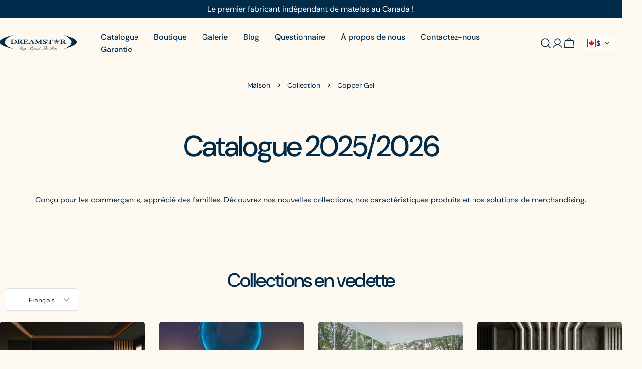

--- FILE ---
content_type: text/html; charset=utf-8
request_url: https://dreamstarbedding.com/fr/collections/copper-gel
body_size: 97819
content:
<!doctype html>
<html
  class="no-js"
  lang="fr"
  
>
  <head>
    <meta charset="utf-8">
    <meta http-equiv="X-UA-Compatible" content="IE=edge">
    <meta name="viewport" content="width=device-width,initial-scale=1">
    <meta name="theme-color" content="">
    <link rel="canonical" href="https://dreamstarbedding.com/fr/collections/copper-gel">
    <link rel="preconnect" href="https://cdn.shopify.com" crossorigin><link rel="icon" type="image/png" href="//dreamstarbedding.com/cdn/shop/files/DSB_-_LOGO_1.png?crop=center&height=32&v=1746687163&width=32"><link rel="preconnect" href="https://fonts.shopifycdn.com" crossorigin><title>Copper Gel &ndash; DreamStar Bedding </title>

    


<meta property="og:site_name" content="DreamStar Bedding ">
<meta property="og:url" content="https://dreamstarbedding.com/fr/collections/copper-gel">
<meta property="og:title" content="Copper Gel">
<meta property="og:type" content="website">
<meta property="og:description" content="DreamStar Bedding "><meta property="og:image" content="http://dreamstarbedding.com/cdn/shop/collections/Copper_Gel_4.jpg?v=1641492664">
  <meta property="og:image:secure_url" content="https://dreamstarbedding.com/cdn/shop/collections/Copper_Gel_4.jpg?v=1641492664">
  <meta property="og:image:width" content="2800">
  <meta property="og:image:height" content="1867"><meta name="twitter:site" content="@#"><meta name="twitter:card" content="summary_large_image">
<meta name="twitter:title" content="Copper Gel">
<meta name="twitter:description" content="DreamStar Bedding ">

<style data-shopify>
  @font-face {
  font-family: "DM Sans";
  font-weight: 400;
  font-style: normal;
  font-display: swap;
  src: url("//dreamstarbedding.com/cdn/fonts/dm_sans/dmsans_n4.ec80bd4dd7e1a334c969c265873491ae56018d72.woff2") format("woff2"),
       url("//dreamstarbedding.com/cdn/fonts/dm_sans/dmsans_n4.87bdd914d8a61247b911147ae68e754d695c58a6.woff") format("woff");
}

  @font-face {
  font-family: "DM Sans";
  font-weight: 400;
  font-style: italic;
  font-display: swap;
  src: url("//dreamstarbedding.com/cdn/fonts/dm_sans/dmsans_i4.b8fe05e69ee95d5a53155c346957d8cbf5081c1a.woff2") format("woff2"),
       url("//dreamstarbedding.com/cdn/fonts/dm_sans/dmsans_i4.403fe28ee2ea63e142575c0aa47684d65f8c23a0.woff") format("woff");
}

  @font-face {
  font-family: "DM Sans";
  font-weight: 500;
  font-style: normal;
  font-display: swap;
  src: url("//dreamstarbedding.com/cdn/fonts/dm_sans/dmsans_n5.8a0f1984c77eb7186ceb87c4da2173ff65eb012e.woff2") format("woff2"),
       url("//dreamstarbedding.com/cdn/fonts/dm_sans/dmsans_n5.9ad2e755a89e15b3d6c53259daad5fc9609888e6.woff") format("woff");
}

  @font-face {
  font-family: "DM Sans";
  font-weight: 500;
  font-style: italic;
  font-display: swap;
  src: url("//dreamstarbedding.com/cdn/fonts/dm_sans/dmsans_i5.8654104650c013677e3def7db9b31bfbaa34e59a.woff2") format("woff2"),
       url("//dreamstarbedding.com/cdn/fonts/dm_sans/dmsans_i5.a0dc844d8a75a4232f255fc600ad5a295572bed9.woff") format("woff");
}

  @font-face {
  font-family: "DM Sans";
  font-weight: 700;
  font-style: normal;
  font-display: swap;
  src: url("//dreamstarbedding.com/cdn/fonts/dm_sans/dmsans_n7.97e21d81502002291ea1de8aefb79170c6946ce5.woff2") format("woff2"),
       url("//dreamstarbedding.com/cdn/fonts/dm_sans/dmsans_n7.af5c214f5116410ca1d53a2090665620e78e2e1b.woff") format("woff");
}

  @font-face {
  font-family: "DM Sans";
  font-weight: 700;
  font-style: italic;
  font-display: swap;
  src: url("//dreamstarbedding.com/cdn/fonts/dm_sans/dmsans_i7.52b57f7d7342eb7255084623d98ab83fd96e7f9b.woff2") format("woff2"),
       url("//dreamstarbedding.com/cdn/fonts/dm_sans/dmsans_i7.d5e14ef18a1d4a8ce78a4187580b4eb1759c2eda.woff") format("woff");
}

  @font-face {
  font-family: "DM Sans";
  font-weight: 500;
  font-style: normal;
  font-display: swap;
  src: url("//dreamstarbedding.com/cdn/fonts/dm_sans/dmsans_n5.8a0f1984c77eb7186ceb87c4da2173ff65eb012e.woff2") format("woff2"),
       url("//dreamstarbedding.com/cdn/fonts/dm_sans/dmsans_n5.9ad2e755a89e15b3d6c53259daad5fc9609888e6.woff") format("woff");
}

  @font-face {
  font-family: "DM Sans";
  font-weight: 500;
  font-style: normal;
  font-display: swap;
  src: url("//dreamstarbedding.com/cdn/fonts/dm_sans/dmsans_n5.8a0f1984c77eb7186ceb87c4da2173ff65eb012e.woff2") format("woff2"),
       url("//dreamstarbedding.com/cdn/fonts/dm_sans/dmsans_n5.9ad2e755a89e15b3d6c53259daad5fc9609888e6.woff") format("woff");
}

  @font-face {
  font-family: "DM Sans";
  font-weight: 500;
  font-style: italic;
  font-display: swap;
  src: url("//dreamstarbedding.com/cdn/fonts/dm_sans/dmsans_i5.8654104650c013677e3def7db9b31bfbaa34e59a.woff2") format("woff2"),
       url("//dreamstarbedding.com/cdn/fonts/dm_sans/dmsans_i5.a0dc844d8a75a4232f255fc600ad5a295572bed9.woff") format("woff");
}

  @font-face {
  font-family: "DM Sans";
  font-weight: 500;
  font-style: normal;
  font-display: swap;
  src: url("//dreamstarbedding.com/cdn/fonts/dm_sans/dmsans_n5.8a0f1984c77eb7186ceb87c4da2173ff65eb012e.woff2") format("woff2"),
       url("//dreamstarbedding.com/cdn/fonts/dm_sans/dmsans_n5.9ad2e755a89e15b3d6c53259daad5fc9609888e6.woff") format("woff");
}
@font-face {
  font-family: "DM Sans";
  font-weight: 500;
  font-style: normal;
  font-display: swap;
  src: url("//dreamstarbedding.com/cdn/fonts/dm_sans/dmsans_n5.8a0f1984c77eb7186ceb87c4da2173ff65eb012e.woff2") format("woff2"),
       url("//dreamstarbedding.com/cdn/fonts/dm_sans/dmsans_n5.9ad2e755a89e15b3d6c53259daad5fc9609888e6.woff") format("woff");
}
@font-face {
  font-family: "DM Sans";
  font-weight: 500;
  font-style: normal;
  font-display: swap;
  src: url("//dreamstarbedding.com/cdn/fonts/dm_sans/dmsans_n5.8a0f1984c77eb7186ceb87c4da2173ff65eb012e.woff2") format("woff2"),
       url("//dreamstarbedding.com/cdn/fonts/dm_sans/dmsans_n5.9ad2e755a89e15b3d6c53259daad5fc9609888e6.woff") format("woff");
}
@font-face {
  font-family: "DM Sans";
  font-weight: 500;
  font-style: normal;
  font-display: swap;
  src: url("//dreamstarbedding.com/cdn/fonts/dm_sans/dmsans_n5.8a0f1984c77eb7186ceb87c4da2173ff65eb012e.woff2") format("woff2"),
       url("//dreamstarbedding.com/cdn/fonts/dm_sans/dmsans_n5.9ad2e755a89e15b3d6c53259daad5fc9609888e6.woff") format("woff");
}


  
    :root,
.color-scheme-1 {
      --color-background: 253,249,240;
      --color-secondary-background: 247,247,247;
      --color-primary: 214,58,47;
      --color-text-heading: 0,43,75;
      --color-foreground: 0,43,75;
      --color-border: 0,43,75;
      --color-button: 0,43,75;
      --color-button-text: 255,255,255;
      --color-secondary-button: 253,249,240;
      --color-secondary-button-border: 0,43,75;
      --color-secondary-button-text: 0,43,75;
      --color-button-hover-background: 0,43,75;
      --color-button-hover-text: 255,255,255;
      --color-button-before: #0065b1;
      --color-field: 245,245,245;
      --color-field-text: 0,0,0;
      --color-link: 0,43,75;
      --color-link-hover: 0,43,75;
      --color-product-price-sale: 214,58,47;
      --color-foreground-lighten-60: #657d8d;
      --color-foreground-lighten-19: #cdd2d1;
    }
    @media (min-width: 768px) {
      body .desktop-color-scheme-1 {
        --color-background: 253,249,240;
      --color-secondary-background: 247,247,247;
      --color-primary: 214,58,47;
      --color-text-heading: 0,43,75;
      --color-foreground: 0,43,75;
      --color-border: 0,43,75;
      --color-button: 0,43,75;
      --color-button-text: 255,255,255;
      --color-secondary-button: 253,249,240;
      --color-secondary-button-border: 0,43,75;
      --color-secondary-button-text: 0,43,75;
      --color-button-hover-background: 0,43,75;
      --color-button-hover-text: 255,255,255;
      --color-button-before: #0065b1;
      --color-field: 245,245,245;
      --color-field-text: 0,0,0;
      --color-link: 0,43,75;
      --color-link-hover: 0,43,75;
      --color-product-price-sale: 214,58,47;
      --color-foreground-lighten-60: #657d8d;
      --color-foreground-lighten-19: #cdd2d1;
        color: rgb(var(--color-foreground));
        background-color: rgb(var(--color-background));
      }
    }
    @media (max-width: 767px) {
      body .mobile-color-scheme-1 {
        --color-background: 253,249,240;
      --color-secondary-background: 247,247,247;
      --color-primary: 214,58,47;
      --color-text-heading: 0,43,75;
      --color-foreground: 0,43,75;
      --color-border: 0,43,75;
      --color-button: 0,43,75;
      --color-button-text: 255,255,255;
      --color-secondary-button: 253,249,240;
      --color-secondary-button-border: 0,43,75;
      --color-secondary-button-text: 0,43,75;
      --color-button-hover-background: 0,43,75;
      --color-button-hover-text: 255,255,255;
      --color-button-before: #0065b1;
      --color-field: 245,245,245;
      --color-field-text: 0,0,0;
      --color-link: 0,43,75;
      --color-link-hover: 0,43,75;
      --color-product-price-sale: 214,58,47;
      --color-foreground-lighten-60: #657d8d;
      --color-foreground-lighten-19: #cdd2d1;
        color: rgb(var(--color-foreground));
        background-color: rgb(var(--color-background));
      }
    }
  
    
.color-scheme-10 {
      --color-background: 246,246,246;
      --color-secondary-background: 247,247,247;
      --color-primary: 214,58,47;
      --color-text-heading: 0,0,0;
      --color-foreground: 0,0,0;
      --color-border: 230,230,230;
      --color-button: 0,0,0;
      --color-button-text: 255,255,255;
      --color-secondary-button: 233,233,233;
      --color-secondary-button-border: 233,233,233;
      --color-secondary-button-text: 0,0,0;
      --color-button-hover-background: 0,0,0;
      --color-button-hover-text: 255,255,255;
      --color-button-before: #333333;
      --color-field: 245,245,245;
      --color-field-text: 0,0,0;
      --color-link: 0,0,0;
      --color-link-hover: 0,0,0;
      --color-product-price-sale: 214,58,47;
      --color-foreground-lighten-60: #626262;
      --color-foreground-lighten-19: #c7c7c7;
    }
    @media (min-width: 768px) {
      body .desktop-color-scheme-10 {
        --color-background: 246,246,246;
      --color-secondary-background: 247,247,247;
      --color-primary: 214,58,47;
      --color-text-heading: 0,0,0;
      --color-foreground: 0,0,0;
      --color-border: 230,230,230;
      --color-button: 0,0,0;
      --color-button-text: 255,255,255;
      --color-secondary-button: 233,233,233;
      --color-secondary-button-border: 233,233,233;
      --color-secondary-button-text: 0,0,0;
      --color-button-hover-background: 0,0,0;
      --color-button-hover-text: 255,255,255;
      --color-button-before: #333333;
      --color-field: 245,245,245;
      --color-field-text: 0,0,0;
      --color-link: 0,0,0;
      --color-link-hover: 0,0,0;
      --color-product-price-sale: 214,58,47;
      --color-foreground-lighten-60: #626262;
      --color-foreground-lighten-19: #c7c7c7;
        color: rgb(var(--color-foreground));
        background-color: rgb(var(--color-background));
      }
    }
    @media (max-width: 767px) {
      body .mobile-color-scheme-10 {
        --color-background: 246,246,246;
      --color-secondary-background: 247,247,247;
      --color-primary: 214,58,47;
      --color-text-heading: 0,0,0;
      --color-foreground: 0,0,0;
      --color-border: 230,230,230;
      --color-button: 0,0,0;
      --color-button-text: 255,255,255;
      --color-secondary-button: 233,233,233;
      --color-secondary-button-border: 233,233,233;
      --color-secondary-button-text: 0,0,0;
      --color-button-hover-background: 0,0,0;
      --color-button-hover-text: 255,255,255;
      --color-button-before: #333333;
      --color-field: 245,245,245;
      --color-field-text: 0,0,0;
      --color-link: 0,0,0;
      --color-link-hover: 0,0,0;
      --color-product-price-sale: 214,58,47;
      --color-foreground-lighten-60: #626262;
      --color-foreground-lighten-19: #c7c7c7;
        color: rgb(var(--color-foreground));
        background-color: rgb(var(--color-background));
      }
    }
  
    
.color-scheme-11 {
      --color-background: 243,238,234;
      --color-secondary-background: 247,247,247;
      --color-primary: 214,58,47;
      --color-text-heading: 0,0,0;
      --color-foreground: 0,0,0;
      --color-border: 255,255,255;
      --color-button: 0,0,0;
      --color-button-text: 255,255,255;
      --color-secondary-button: 233,233,233;
      --color-secondary-button-border: 233,233,233;
      --color-secondary-button-text: 0,0,0;
      --color-button-hover-background: 0,0,0;
      --color-button-hover-text: 255,255,255;
      --color-button-before: #333333;
      --color-field: 255,255,255;
      --color-field-text: 0,0,0;
      --color-link: 0,0,0;
      --color-link-hover: 0,0,0;
      --color-product-price-sale: 214,58,47;
      --color-foreground-lighten-60: #615f5e;
      --color-foreground-lighten-19: #c5c1be;
    }
    @media (min-width: 768px) {
      body .desktop-color-scheme-11 {
        --color-background: 243,238,234;
      --color-secondary-background: 247,247,247;
      --color-primary: 214,58,47;
      --color-text-heading: 0,0,0;
      --color-foreground: 0,0,0;
      --color-border: 255,255,255;
      --color-button: 0,0,0;
      --color-button-text: 255,255,255;
      --color-secondary-button: 233,233,233;
      --color-secondary-button-border: 233,233,233;
      --color-secondary-button-text: 0,0,0;
      --color-button-hover-background: 0,0,0;
      --color-button-hover-text: 255,255,255;
      --color-button-before: #333333;
      --color-field: 255,255,255;
      --color-field-text: 0,0,0;
      --color-link: 0,0,0;
      --color-link-hover: 0,0,0;
      --color-product-price-sale: 214,58,47;
      --color-foreground-lighten-60: #615f5e;
      --color-foreground-lighten-19: #c5c1be;
        color: rgb(var(--color-foreground));
        background-color: rgb(var(--color-background));
      }
    }
    @media (max-width: 767px) {
      body .mobile-color-scheme-11 {
        --color-background: 243,238,234;
      --color-secondary-background: 247,247,247;
      --color-primary: 214,58,47;
      --color-text-heading: 0,0,0;
      --color-foreground: 0,0,0;
      --color-border: 255,255,255;
      --color-button: 0,0,0;
      --color-button-text: 255,255,255;
      --color-secondary-button: 233,233,233;
      --color-secondary-button-border: 233,233,233;
      --color-secondary-button-text: 0,0,0;
      --color-button-hover-background: 0,0,0;
      --color-button-hover-text: 255,255,255;
      --color-button-before: #333333;
      --color-field: 255,255,255;
      --color-field-text: 0,0,0;
      --color-link: 0,0,0;
      --color-link-hover: 0,0,0;
      --color-product-price-sale: 214,58,47;
      --color-foreground-lighten-60: #615f5e;
      --color-foreground-lighten-19: #c5c1be;
        color: rgb(var(--color-foreground));
        background-color: rgb(var(--color-background));
      }
    }
  
    
.color-scheme-2 {
      --color-background: 219,230,242;
      --color-secondary-background: 255,255,255;
      --color-primary: 214,58,47;
      --color-text-heading: 0,43,75;
      --color-foreground: 0,43,75;
      --color-border: 0,43,75;
      --color-button: 255,255,255;
      --color-button-text: 0,43,75;
      --color-secondary-button: 255,255,255;
      --color-secondary-button-border: 230,230,230;
      --color-secondary-button-text: 0,0,0;
      --color-button-hover-background: 0,43,75;
      --color-button-hover-text: 255,255,255;
      --color-button-before: #0065b1;
      --color-field: 255,255,255;
      --color-field-text: 0,0,0;
      --color-link: 0,43,75;
      --color-link-hover: 0,43,75;
      --color-product-price-sale: 214,58,47;
      --color-foreground-lighten-60: #58768e;
      --color-foreground-lighten-19: #b1c2d2;
    }
    @media (min-width: 768px) {
      body .desktop-color-scheme-2 {
        --color-background: 219,230,242;
      --color-secondary-background: 255,255,255;
      --color-primary: 214,58,47;
      --color-text-heading: 0,43,75;
      --color-foreground: 0,43,75;
      --color-border: 0,43,75;
      --color-button: 255,255,255;
      --color-button-text: 0,43,75;
      --color-secondary-button: 255,255,255;
      --color-secondary-button-border: 230,230,230;
      --color-secondary-button-text: 0,0,0;
      --color-button-hover-background: 0,43,75;
      --color-button-hover-text: 255,255,255;
      --color-button-before: #0065b1;
      --color-field: 255,255,255;
      --color-field-text: 0,0,0;
      --color-link: 0,43,75;
      --color-link-hover: 0,43,75;
      --color-product-price-sale: 214,58,47;
      --color-foreground-lighten-60: #58768e;
      --color-foreground-lighten-19: #b1c2d2;
        color: rgb(var(--color-foreground));
        background-color: rgb(var(--color-background));
      }
    }
    @media (max-width: 767px) {
      body .mobile-color-scheme-2 {
        --color-background: 219,230,242;
      --color-secondary-background: 255,255,255;
      --color-primary: 214,58,47;
      --color-text-heading: 0,43,75;
      --color-foreground: 0,43,75;
      --color-border: 0,43,75;
      --color-button: 255,255,255;
      --color-button-text: 0,43,75;
      --color-secondary-button: 255,255,255;
      --color-secondary-button-border: 230,230,230;
      --color-secondary-button-text: 0,0,0;
      --color-button-hover-background: 0,43,75;
      --color-button-hover-text: 255,255,255;
      --color-button-before: #0065b1;
      --color-field: 255,255,255;
      --color-field-text: 0,0,0;
      --color-link: 0,43,75;
      --color-link-hover: 0,43,75;
      --color-product-price-sale: 214,58,47;
      --color-foreground-lighten-60: #58768e;
      --color-foreground-lighten-19: #b1c2d2;
        color: rgb(var(--color-foreground));
        background-color: rgb(var(--color-background));
      }
    }
  
    
.color-scheme-3 {
      --color-background: 245,245,245;
      --color-secondary-background: 247,247,247;
      --color-primary: 214,58,47;
      --color-text-heading: 0,0,0;
      --color-foreground: 0,0,0;
      --color-border: 247,247,247;
      --color-button: 233,233,233;
      --color-button-text: 0,0,0;
      --color-secondary-button: 0,0,0;
      --color-secondary-button-border: 0,0,0;
      --color-secondary-button-text: 255,255,255;
      --color-button-hover-background: 0,0,0;
      --color-button-hover-text: 255,255,255;
      --color-button-before: #333333;
      --color-field: 255,255,255;
      --color-field-text: 0,0,0;
      --color-link: 0,0,0;
      --color-link-hover: 0,0,0;
      --color-product-price-sale: 214,58,47;
      --color-foreground-lighten-60: #626262;
      --color-foreground-lighten-19: #c6c6c6;
    }
    @media (min-width: 768px) {
      body .desktop-color-scheme-3 {
        --color-background: 245,245,245;
      --color-secondary-background: 247,247,247;
      --color-primary: 214,58,47;
      --color-text-heading: 0,0,0;
      --color-foreground: 0,0,0;
      --color-border: 247,247,247;
      --color-button: 233,233,233;
      --color-button-text: 0,0,0;
      --color-secondary-button: 0,0,0;
      --color-secondary-button-border: 0,0,0;
      --color-secondary-button-text: 255,255,255;
      --color-button-hover-background: 0,0,0;
      --color-button-hover-text: 255,255,255;
      --color-button-before: #333333;
      --color-field: 255,255,255;
      --color-field-text: 0,0,0;
      --color-link: 0,0,0;
      --color-link-hover: 0,0,0;
      --color-product-price-sale: 214,58,47;
      --color-foreground-lighten-60: #626262;
      --color-foreground-lighten-19: #c6c6c6;
        color: rgb(var(--color-foreground));
        background-color: rgb(var(--color-background));
      }
    }
    @media (max-width: 767px) {
      body .mobile-color-scheme-3 {
        --color-background: 245,245,245;
      --color-secondary-background: 247,247,247;
      --color-primary: 214,58,47;
      --color-text-heading: 0,0,0;
      --color-foreground: 0,0,0;
      --color-border: 247,247,247;
      --color-button: 233,233,233;
      --color-button-text: 0,0,0;
      --color-secondary-button: 0,0,0;
      --color-secondary-button-border: 0,0,0;
      --color-secondary-button-text: 255,255,255;
      --color-button-hover-background: 0,0,0;
      --color-button-hover-text: 255,255,255;
      --color-button-before: #333333;
      --color-field: 255,255,255;
      --color-field-text: 0,0,0;
      --color-link: 0,0,0;
      --color-link-hover: 0,0,0;
      --color-product-price-sale: 214,58,47;
      --color-foreground-lighten-60: #626262;
      --color-foreground-lighten-19: #c6c6c6;
        color: rgb(var(--color-foreground));
        background-color: rgb(var(--color-background));
      }
    }
  
    
.color-scheme-4 {
      --color-background: 0,43,75;
      --color-secondary-background: 247,247,247;
      --color-primary: 214,58,47;
      --color-text-heading: 255,255,255;
      --color-foreground: 255,255,255;
      --color-border: 230,230,230;
      --color-button: 255,255,255;
      --color-button-text: 0,43,75;
      --color-secondary-button: 233,233,233;
      --color-secondary-button-border: 233,233,233;
      --color-secondary-button-text: 0,0,0;
      --color-button-hover-background: 0,43,75;
      --color-button-hover-text: 255,255,255;
      --color-button-before: #0065b1;
      --color-field: 245,245,245;
      --color-field-text: 0,0,0;
      --color-link: 255,255,255;
      --color-link-hover: 255,255,255;
      --color-product-price-sale: 214,58,47;
      --color-foreground-lighten-60: #99aab7;
      --color-foreground-lighten-19: #30536d;
    }
    @media (min-width: 768px) {
      body .desktop-color-scheme-4 {
        --color-background: 0,43,75;
      --color-secondary-background: 247,247,247;
      --color-primary: 214,58,47;
      --color-text-heading: 255,255,255;
      --color-foreground: 255,255,255;
      --color-border: 230,230,230;
      --color-button: 255,255,255;
      --color-button-text: 0,43,75;
      --color-secondary-button: 233,233,233;
      --color-secondary-button-border: 233,233,233;
      --color-secondary-button-text: 0,0,0;
      --color-button-hover-background: 0,43,75;
      --color-button-hover-text: 255,255,255;
      --color-button-before: #0065b1;
      --color-field: 245,245,245;
      --color-field-text: 0,0,0;
      --color-link: 255,255,255;
      --color-link-hover: 255,255,255;
      --color-product-price-sale: 214,58,47;
      --color-foreground-lighten-60: #99aab7;
      --color-foreground-lighten-19: #30536d;
        color: rgb(var(--color-foreground));
        background-color: rgb(var(--color-background));
      }
    }
    @media (max-width: 767px) {
      body .mobile-color-scheme-4 {
        --color-background: 0,43,75;
      --color-secondary-background: 247,247,247;
      --color-primary: 214,58,47;
      --color-text-heading: 255,255,255;
      --color-foreground: 255,255,255;
      --color-border: 230,230,230;
      --color-button: 255,255,255;
      --color-button-text: 0,43,75;
      --color-secondary-button: 233,233,233;
      --color-secondary-button-border: 233,233,233;
      --color-secondary-button-text: 0,0,0;
      --color-button-hover-background: 0,43,75;
      --color-button-hover-text: 255,255,255;
      --color-button-before: #0065b1;
      --color-field: 245,245,245;
      --color-field-text: 0,0,0;
      --color-link: 255,255,255;
      --color-link-hover: 255,255,255;
      --color-product-price-sale: 214,58,47;
      --color-foreground-lighten-60: #99aab7;
      --color-foreground-lighten-19: #30536d;
        color: rgb(var(--color-foreground));
        background-color: rgb(var(--color-background));
      }
    }
  
    
.color-scheme-6 {
      --color-background: 244,228,227;
      --color-secondary-background: 243,238,234;
      --color-primary: 214,58,47;
      --color-text-heading: 0,0,0;
      --color-foreground: 0,0,0;
      --color-border: 198,191,177;
      --color-button: 0,0,0;
      --color-button-text: 255,255,255;
      --color-secondary-button: 255,255,255;
      --color-secondary-button-border: 230,230,230;
      --color-secondary-button-text: 0,0,0;
      --color-button-hover-background: 0,0,0;
      --color-button-hover-text: 255,255,255;
      --color-button-before: #333333;
      --color-field: 255,255,255;
      --color-field-text: 0,0,0;
      --color-link: 0,0,0;
      --color-link-hover: 0,0,0;
      --color-product-price-sale: 214,58,47;
      --color-foreground-lighten-60: #625b5b;
      --color-foreground-lighten-19: #c6b9b8;
    }
    @media (min-width: 768px) {
      body .desktop-color-scheme-6 {
        --color-background: 244,228,227;
      --color-secondary-background: 243,238,234;
      --color-primary: 214,58,47;
      --color-text-heading: 0,0,0;
      --color-foreground: 0,0,0;
      --color-border: 198,191,177;
      --color-button: 0,0,0;
      --color-button-text: 255,255,255;
      --color-secondary-button: 255,255,255;
      --color-secondary-button-border: 230,230,230;
      --color-secondary-button-text: 0,0,0;
      --color-button-hover-background: 0,0,0;
      --color-button-hover-text: 255,255,255;
      --color-button-before: #333333;
      --color-field: 255,255,255;
      --color-field-text: 0,0,0;
      --color-link: 0,0,0;
      --color-link-hover: 0,0,0;
      --color-product-price-sale: 214,58,47;
      --color-foreground-lighten-60: #625b5b;
      --color-foreground-lighten-19: #c6b9b8;
        color: rgb(var(--color-foreground));
        background-color: rgb(var(--color-background));
      }
    }
    @media (max-width: 767px) {
      body .mobile-color-scheme-6 {
        --color-background: 244,228,227;
      --color-secondary-background: 243,238,234;
      --color-primary: 214,58,47;
      --color-text-heading: 0,0,0;
      --color-foreground: 0,0,0;
      --color-border: 198,191,177;
      --color-button: 0,0,0;
      --color-button-text: 255,255,255;
      --color-secondary-button: 255,255,255;
      --color-secondary-button-border: 230,230,230;
      --color-secondary-button-text: 0,0,0;
      --color-button-hover-background: 0,0,0;
      --color-button-hover-text: 255,255,255;
      --color-button-before: #333333;
      --color-field: 255,255,255;
      --color-field-text: 0,0,0;
      --color-link: 0,0,0;
      --color-link-hover: 0,0,0;
      --color-product-price-sale: 214,58,47;
      --color-foreground-lighten-60: #625b5b;
      --color-foreground-lighten-19: #c6b9b8;
        color: rgb(var(--color-foreground));
        background-color: rgb(var(--color-background));
      }
    }
  
    
.color-scheme-7 {
      --color-background: 255,255,255;
      --color-secondary-background: 233,233,233;
      --color-primary: 214,58,47;
      --color-text-heading: 0,43,75;
      --color-foreground: 0,43,75;
      --color-border: 230,230,230;
      --color-button: 255,255,255;
      --color-button-text: 0,43,75;
      --color-secondary-button: 0,43,75;
      --color-secondary-button-border: 0,43,75;
      --color-secondary-button-text: 255,255,255;
      --color-button-hover-background: 0,0,0;
      --color-button-hover-text: 255,255,255;
      --color-button-before: #333333;
      --color-field: 245,245,245;
      --color-field-text: 0,0,0;
      --color-link: 0,43,75;
      --color-link-hover: 0,43,75;
      --color-product-price-sale: 214,58,47;
      --color-foreground-lighten-60: #668093;
      --color-foreground-lighten-19: #cfd7dd;
    }
    @media (min-width: 768px) {
      body .desktop-color-scheme-7 {
        --color-background: 255,255,255;
      --color-secondary-background: 233,233,233;
      --color-primary: 214,58,47;
      --color-text-heading: 0,43,75;
      --color-foreground: 0,43,75;
      --color-border: 230,230,230;
      --color-button: 255,255,255;
      --color-button-text: 0,43,75;
      --color-secondary-button: 0,43,75;
      --color-secondary-button-border: 0,43,75;
      --color-secondary-button-text: 255,255,255;
      --color-button-hover-background: 0,0,0;
      --color-button-hover-text: 255,255,255;
      --color-button-before: #333333;
      --color-field: 245,245,245;
      --color-field-text: 0,0,0;
      --color-link: 0,43,75;
      --color-link-hover: 0,43,75;
      --color-product-price-sale: 214,58,47;
      --color-foreground-lighten-60: #668093;
      --color-foreground-lighten-19: #cfd7dd;
        color: rgb(var(--color-foreground));
        background-color: rgb(var(--color-background));
      }
    }
    @media (max-width: 767px) {
      body .mobile-color-scheme-7 {
        --color-background: 255,255,255;
      --color-secondary-background: 233,233,233;
      --color-primary: 214,58,47;
      --color-text-heading: 0,43,75;
      --color-foreground: 0,43,75;
      --color-border: 230,230,230;
      --color-button: 255,255,255;
      --color-button-text: 0,43,75;
      --color-secondary-button: 0,43,75;
      --color-secondary-button-border: 0,43,75;
      --color-secondary-button-text: 255,255,255;
      --color-button-hover-background: 0,0,0;
      --color-button-hover-text: 255,255,255;
      --color-button-before: #333333;
      --color-field: 245,245,245;
      --color-field-text: 0,0,0;
      --color-link: 0,43,75;
      --color-link-hover: 0,43,75;
      --color-product-price-sale: 214,58,47;
      --color-foreground-lighten-60: #668093;
      --color-foreground-lighten-19: #cfd7dd;
        color: rgb(var(--color-foreground));
        background-color: rgb(var(--color-background));
      }
    }
  
    
.color-scheme-8 {
      --color-background: 239,222,217;
      --color-secondary-background: 247,247,247;
      --color-primary: 214,58,47;
      --color-text-heading: 0,0,0;
      --color-foreground: 0,0,0;
      --color-border: 230,230,230;
      --color-button: 0,0,0;
      --color-button-text: 255,255,255;
      --color-secondary-button: 233,233,233;
      --color-secondary-button-border: 233,233,233;
      --color-secondary-button-text: 0,0,0;
      --color-button-hover-background: 0,0,0;
      --color-button-hover-text: 255,255,255;
      --color-button-before: #333333;
      --color-field: 245,245,245;
      --color-field-text: 0,0,0;
      --color-link: 0,0,0;
      --color-link-hover: 0,0,0;
      --color-product-price-sale: 214,58,47;
      --color-foreground-lighten-60: #605957;
      --color-foreground-lighten-19: #c2b4b0;
    }
    @media (min-width: 768px) {
      body .desktop-color-scheme-8 {
        --color-background: 239,222,217;
      --color-secondary-background: 247,247,247;
      --color-primary: 214,58,47;
      --color-text-heading: 0,0,0;
      --color-foreground: 0,0,0;
      --color-border: 230,230,230;
      --color-button: 0,0,0;
      --color-button-text: 255,255,255;
      --color-secondary-button: 233,233,233;
      --color-secondary-button-border: 233,233,233;
      --color-secondary-button-text: 0,0,0;
      --color-button-hover-background: 0,0,0;
      --color-button-hover-text: 255,255,255;
      --color-button-before: #333333;
      --color-field: 245,245,245;
      --color-field-text: 0,0,0;
      --color-link: 0,0,0;
      --color-link-hover: 0,0,0;
      --color-product-price-sale: 214,58,47;
      --color-foreground-lighten-60: #605957;
      --color-foreground-lighten-19: #c2b4b0;
        color: rgb(var(--color-foreground));
        background-color: rgb(var(--color-background));
      }
    }
    @media (max-width: 767px) {
      body .mobile-color-scheme-8 {
        --color-background: 239,222,217;
      --color-secondary-background: 247,247,247;
      --color-primary: 214,58,47;
      --color-text-heading: 0,0,0;
      --color-foreground: 0,0,0;
      --color-border: 230,230,230;
      --color-button: 0,0,0;
      --color-button-text: 255,255,255;
      --color-secondary-button: 233,233,233;
      --color-secondary-button-border: 233,233,233;
      --color-secondary-button-text: 0,0,0;
      --color-button-hover-background: 0,0,0;
      --color-button-hover-text: 255,255,255;
      --color-button-before: #333333;
      --color-field: 245,245,245;
      --color-field-text: 0,0,0;
      --color-link: 0,0,0;
      --color-link-hover: 0,0,0;
      --color-product-price-sale: 214,58,47;
      --color-foreground-lighten-60: #605957;
      --color-foreground-lighten-19: #c2b4b0;
        color: rgb(var(--color-foreground));
        background-color: rgb(var(--color-background));
      }
    }
  
    
.color-scheme-9 {
      --color-background: 255,255,255;
      --color-secondary-background: 245,245,245;
      --color-primary: 214,58,47;
      --color-text-heading: 0,0,0;
      --color-foreground: 0,0,0;
      --color-border: 230,230,230;
      --color-button: 0,0,0;
      --color-button-text: 255,255,255;
      --color-secondary-button: 255,255,255;
      --color-secondary-button-border: 204,204,204;
      --color-secondary-button-text: 0,0,0;
      --color-button-hover-background: 0,0,0;
      --color-button-hover-text: 255,255,255;
      --color-button-before: #333333;
      --color-field: 245,245,245;
      --color-field-text: 0,0,0;
      --color-link: 0,0,0;
      --color-link-hover: 0,0,0;
      --color-product-price-sale: 214,58,47;
      --color-foreground-lighten-60: #666666;
      --color-foreground-lighten-19: #cfcfcf;
    }
    @media (min-width: 768px) {
      body .desktop-color-scheme-9 {
        --color-background: 255,255,255;
      --color-secondary-background: 245,245,245;
      --color-primary: 214,58,47;
      --color-text-heading: 0,0,0;
      --color-foreground: 0,0,0;
      --color-border: 230,230,230;
      --color-button: 0,0,0;
      --color-button-text: 255,255,255;
      --color-secondary-button: 255,255,255;
      --color-secondary-button-border: 204,204,204;
      --color-secondary-button-text: 0,0,0;
      --color-button-hover-background: 0,0,0;
      --color-button-hover-text: 255,255,255;
      --color-button-before: #333333;
      --color-field: 245,245,245;
      --color-field-text: 0,0,0;
      --color-link: 0,0,0;
      --color-link-hover: 0,0,0;
      --color-product-price-sale: 214,58,47;
      --color-foreground-lighten-60: #666666;
      --color-foreground-lighten-19: #cfcfcf;
        color: rgb(var(--color-foreground));
        background-color: rgb(var(--color-background));
      }
    }
    @media (max-width: 767px) {
      body .mobile-color-scheme-9 {
        --color-background: 255,255,255;
      --color-secondary-background: 245,245,245;
      --color-primary: 214,58,47;
      --color-text-heading: 0,0,0;
      --color-foreground: 0,0,0;
      --color-border: 230,230,230;
      --color-button: 0,0,0;
      --color-button-text: 255,255,255;
      --color-secondary-button: 255,255,255;
      --color-secondary-button-border: 204,204,204;
      --color-secondary-button-text: 0,0,0;
      --color-button-hover-background: 0,0,0;
      --color-button-hover-text: 255,255,255;
      --color-button-before: #333333;
      --color-field: 245,245,245;
      --color-field-text: 0,0,0;
      --color-link: 0,0,0;
      --color-link-hover: 0,0,0;
      --color-product-price-sale: 214,58,47;
      --color-foreground-lighten-60: #666666;
      --color-foreground-lighten-19: #cfcfcf;
        color: rgb(var(--color-foreground));
        background-color: rgb(var(--color-background));
      }
    }
  
    
.color-scheme-inverse {
      --color-background: 0,0,0;
      --color-secondary-background: 0,0,0;
      --color-primary: 214,58,47;
      --color-text-heading: 255,255,255;
      --color-foreground: 255,255,255;
      --color-border: 255,255,255;
      --color-button: 255,255,255;
      --color-button-text: 0,0,0;
      --color-secondary-button: 255,255,255;
      --color-secondary-button-border: 230,230,230;
      --color-secondary-button-text: 0,0,0;
      --color-button-hover-background: 0,0,0;
      --color-button-hover-text: 255,255,255;
      --color-button-before: #333333;
      --color-field: 255,255,255;
      --color-field-text: 0,0,0;
      --color-link: 255,255,255;
      --color-link-hover: 255,255,255;
      --color-product-price-sale: 214,58,47;
      --color-foreground-lighten-60: #999999;
      --color-foreground-lighten-19: #303030;
    }
    @media (min-width: 768px) {
      body .desktop-color-scheme-inverse {
        --color-background: 0,0,0;
      --color-secondary-background: 0,0,0;
      --color-primary: 214,58,47;
      --color-text-heading: 255,255,255;
      --color-foreground: 255,255,255;
      --color-border: 255,255,255;
      --color-button: 255,255,255;
      --color-button-text: 0,0,0;
      --color-secondary-button: 255,255,255;
      --color-secondary-button-border: 230,230,230;
      --color-secondary-button-text: 0,0,0;
      --color-button-hover-background: 0,0,0;
      --color-button-hover-text: 255,255,255;
      --color-button-before: #333333;
      --color-field: 255,255,255;
      --color-field-text: 0,0,0;
      --color-link: 255,255,255;
      --color-link-hover: 255,255,255;
      --color-product-price-sale: 214,58,47;
      --color-foreground-lighten-60: #999999;
      --color-foreground-lighten-19: #303030;
        color: rgb(var(--color-foreground));
        background-color: rgb(var(--color-background));
      }
    }
    @media (max-width: 767px) {
      body .mobile-color-scheme-inverse {
        --color-background: 0,0,0;
      --color-secondary-background: 0,0,0;
      --color-primary: 214,58,47;
      --color-text-heading: 255,255,255;
      --color-foreground: 255,255,255;
      --color-border: 255,255,255;
      --color-button: 255,255,255;
      --color-button-text: 0,0,0;
      --color-secondary-button: 255,255,255;
      --color-secondary-button-border: 230,230,230;
      --color-secondary-button-text: 0,0,0;
      --color-button-hover-background: 0,0,0;
      --color-button-hover-text: 255,255,255;
      --color-button-before: #333333;
      --color-field: 255,255,255;
      --color-field-text: 0,0,0;
      --color-link: 255,255,255;
      --color-link-hover: 255,255,255;
      --color-product-price-sale: 214,58,47;
      --color-foreground-lighten-60: #999999;
      --color-foreground-lighten-19: #303030;
        color: rgb(var(--color-foreground));
        background-color: rgb(var(--color-background));
      }
    }
  

  body, .color-scheme-1, .color-scheme-10, .color-scheme-11, .color-scheme-2, .color-scheme-3, .color-scheme-4, .color-scheme-6, .color-scheme-7, .color-scheme-8, .color-scheme-9, .color-scheme-inverse {
    color: rgb(var(--color-foreground));
    background-color: rgb(var(--color-background));
  }

  :root {
    /* Animation variable */
    --animation-nav: .5s cubic-bezier(.6, 0, .4, 1);
    --animation-default: .5s cubic-bezier(.3, 1, .3, 1);
    --animation-fast: .3s cubic-bezier(.7, 0, .3, 1);
    --transform-origin-start: left;
    --transform-origin-end: right;
    --duration-default: 200ms;
    --duration-image: 1000ms;

    --font-body-family: "DM Sans", sans-serif;
    --font-body-style: normal;
    --font-body-weight: 400;
    --font-body-weight-bolder: 500;
    --font-body-weight-bold: 700;
    --font-body-size: 1.6rem;
    --font-body-line-height: 1.625;

    --font-heading-family: "DM Sans", sans-serif;
    --font-heading-style: normal;
    --font-heading-weight: 500;
    --font-heading-letter-spacing: -0.04em;
    --font-heading-transform: none;
    --font-heading-scale: 1.0;
    --font-heading-mobile-scale: 0.8;

    --font-hd1-transform:none;

    --font-subheading-family: "DM Sans", sans-serif;
    --font-subheading-weight: 500;
    --font-subheading-scale: 1.12;
    --font-subheading-transform: capitalize;
    --font-subheading-letter-spacing: 0.0em;

    --font-navigation-family: "DM Sans", sans-serif;
    --font-navigation-weight: 500;
    --navigation-transform: none;

    --font-button-family: "DM Sans", sans-serif;
    --font-button-weight: 500;
    --buttons-letter-spacing: 0.0em;
    --buttons-transform: capitalize;
    --buttons-height: 4.8rem;
    --buttons-border-width: 1px;
    --inputs-border-width: 1px;

    --font-pcard-title-family: "DM Sans", sans-serif;
    --font-pcard-title-style: normal;
    --font-pcard-title-weight: 500;
    --font-pcard-title-scale: 1.12;
    --font-pcard-title-transform: none;

    --font-hd1-size: 6.0rem;
    --font-hd2-size: 4.8rem;
    --font-hd3-size: 3.6rem;
    --font-h1-size: calc(var(--font-heading-scale) * 4rem);
    --font-h2-size: calc(var(--font-heading-scale) * 3.2rem);
    --font-h3-size: calc(var(--font-heading-scale) * 2.8rem);
    --font-h4-size: calc(var(--font-heading-scale) * 2.2rem);
    --font-h5-size: calc(var(--font-heading-scale) * 1.8rem);
    --font-h6-size: calc(var(--font-heading-scale) * 1.6rem);
    --font-subheading-size: calc(var(--font-subheading-scale) * var(--font-body-size));
    --font-pcard-title-size: calc(var(--font-pcard-title-scale) * var(--font-body-size));

    --color-badge-sale: #D63A2F;
    --color-badge-sale-text: #FFFFFF;
    --color-badge-soldout: #A5A4AB;
    --color-badge-soldout-text: #FFFFFF;
    --color-badge-hot: #6C69DE;
    --color-badge-hot-text: #FFFFFF;
    --color-badge-new: #559B60;
    --color-badge-new-text: #FFFFFF;
    --color-cart-bubble: #D63A2F;
    --color-keyboard-focus: 11 97 205;

    --buttons-radius: 2.4rem;
    --inputs-radius: 0.5rem;
    --textareas-radius: 0.5rem;
    --blocks-radius: 1.0rem;
    --blocks-radius-mobile: 0.8rem;
    --small-blocks-radius: 0.5rem;
    --medium-blocks-radius: 0.8rem;
    --pcard-radius: 1.0rem;
    --pcard-inner-radius: 0.6rem;
    --badges-radius: 0.5rem;

    --page-width: 2000px;
    --page-width-margin: 0rem;
    --header-padding-bottom: 4rem;
    --header-padding-bottom-mobile: 3.2rem;
    --header-padding-bottom-large: 6rem;
    --header-padding-bottom-large-lg: 4rem;
  }

  *,
  *::before,
  *::after {
    box-sizing: inherit;
  }

  html {
    box-sizing: border-box;
    font-size: 62.5%;
    height: 100%;
  }

  body {
    min-height: 100%;
    margin: 0;
    font-family: var(--font-body-family);
    font-style: var(--font-body-style);
    font-weight: var(--font-body-weight);
    font-size: var(--font-body-size);
    line-height: var(--font-body-line-height);
    -webkit-font-smoothing: antialiased;
    -moz-osx-font-smoothing: grayscale;
    touch-action: manipulation;
    -webkit-text-size-adjust: 100%;
    font-feature-settings: normal;
  }
  @media (min-width: 2075px) {
    .swiper-controls--outside {
      --swiper-navigation-offset-x: calc((var(--swiper-navigation-size) + 2.7rem) * -1);
    }
  }
</style>

  <link rel="preload" as="font" href="//dreamstarbedding.com/cdn/fonts/dm_sans/dmsans_n4.ec80bd4dd7e1a334c969c265873491ae56018d72.woff2" type="font/woff2" crossorigin>
  

  <link rel="preload" as="font" href="//dreamstarbedding.com/cdn/fonts/dm_sans/dmsans_n5.8a0f1984c77eb7186ceb87c4da2173ff65eb012e.woff2" type="font/woff2" crossorigin>
  
<link href="//dreamstarbedding.com/cdn/shop/t/13/assets/vendor.css?v=94183888130352382221746515116" rel="stylesheet" type="text/css" media="all" /><link href="//dreamstarbedding.com/cdn/shop/t/13/assets/theme.css?v=7752690517459399591746515116" rel="stylesheet" type="text/css" media="all" /><script>window.performance && window.performance.mark && window.performance.mark('shopify.content_for_header.start');</script><meta id="shopify-digital-wallet" name="shopify-digital-wallet" content="/61197385968/digital_wallets/dialog">
<meta name="shopify-checkout-api-token" content="9f3310a45742fee416d729c2bb57a089">
<meta id="in-context-paypal-metadata" data-shop-id="61197385968" data-venmo-supported="false" data-environment="production" data-locale="fr_FR" data-paypal-v4="true" data-currency="CAD">
<link rel="alternate" type="application/atom+xml" title="Feed" href="/fr/collections/copper-gel.atom" />
<link rel="alternate" hreflang="x-default" href="https://dreamstarbedding.com/collections/copper-gel">
<link rel="alternate" hreflang="en" href="https://dreamstarbedding.com/collections/copper-gel">
<link rel="alternate" hreflang="fr" href="https://dreamstarbedding.com/fr/collections/copper-gel">
<link rel="alternate" type="application/json+oembed" href="https://dreamstarbedding.com/fr/collections/copper-gel.oembed">
<script async="async" src="/checkouts/internal/preloads.js?locale=fr-CA"></script>
<link rel="preconnect" href="https://shop.app" crossorigin="anonymous">
<script async="async" src="https://shop.app/checkouts/internal/preloads.js?locale=fr-CA&shop_id=61197385968" crossorigin="anonymous"></script>
<script id="apple-pay-shop-capabilities" type="application/json">{"shopId":61197385968,"countryCode":"CA","currencyCode":"CAD","merchantCapabilities":["supports3DS"],"merchantId":"gid:\/\/shopify\/Shop\/61197385968","merchantName":"DreamStar Bedding ","requiredBillingContactFields":["postalAddress","email"],"requiredShippingContactFields":["postalAddress","email"],"shippingType":"shipping","supportedNetworks":["visa","masterCard","amex","discover","interac","jcb"],"total":{"type":"pending","label":"DreamStar Bedding ","amount":"1.00"},"shopifyPaymentsEnabled":true,"supportsSubscriptions":true}</script>
<script id="shopify-features" type="application/json">{"accessToken":"9f3310a45742fee416d729c2bb57a089","betas":["rich-media-storefront-analytics"],"domain":"dreamstarbedding.com","predictiveSearch":true,"shopId":61197385968,"locale":"fr"}</script>
<script>var Shopify = Shopify || {};
Shopify.shop = "dreamstarbedding.myshopify.com";
Shopify.locale = "fr";
Shopify.currency = {"active":"CAD","rate":"1.0"};
Shopify.country = "CA";
Shopify.theme = {"name":"Sleek","id":151961075952,"schema_name":"Sleek","schema_version":"1.8.0","theme_store_id":2821,"role":"main"};
Shopify.theme.handle = "null";
Shopify.theme.style = {"id":null,"handle":null};
Shopify.cdnHost = "dreamstarbedding.com/cdn";
Shopify.routes = Shopify.routes || {};
Shopify.routes.root = "/fr/";</script>
<script type="module">!function(o){(o.Shopify=o.Shopify||{}).modules=!0}(window);</script>
<script>!function(o){function n(){var o=[];function n(){o.push(Array.prototype.slice.apply(arguments))}return n.q=o,n}var t=o.Shopify=o.Shopify||{};t.loadFeatures=n(),t.autoloadFeatures=n()}(window);</script>
<script>
  window.ShopifyPay = window.ShopifyPay || {};
  window.ShopifyPay.apiHost = "shop.app\/pay";
  window.ShopifyPay.redirectState = null;
</script>
<script id="shop-js-analytics" type="application/json">{"pageType":"collection"}</script>
<script defer="defer" async type="module" src="//dreamstarbedding.com/cdn/shopifycloud/shop-js/modules/v2/client.init-shop-cart-sync_BcDpqI9l.fr.esm.js"></script>
<script defer="defer" async type="module" src="//dreamstarbedding.com/cdn/shopifycloud/shop-js/modules/v2/chunk.common_a1Rf5Dlz.esm.js"></script>
<script defer="defer" async type="module" src="//dreamstarbedding.com/cdn/shopifycloud/shop-js/modules/v2/chunk.modal_Djra7sW9.esm.js"></script>
<script type="module">
  await import("//dreamstarbedding.com/cdn/shopifycloud/shop-js/modules/v2/client.init-shop-cart-sync_BcDpqI9l.fr.esm.js");
await import("//dreamstarbedding.com/cdn/shopifycloud/shop-js/modules/v2/chunk.common_a1Rf5Dlz.esm.js");
await import("//dreamstarbedding.com/cdn/shopifycloud/shop-js/modules/v2/chunk.modal_Djra7sW9.esm.js");

  window.Shopify.SignInWithShop?.initShopCartSync?.({"fedCMEnabled":true,"windoidEnabled":true});

</script>
<script>
  window.Shopify = window.Shopify || {};
  if (!window.Shopify.featureAssets) window.Shopify.featureAssets = {};
  window.Shopify.featureAssets['shop-js'] = {"shop-cart-sync":["modules/v2/client.shop-cart-sync_BLrx53Hf.fr.esm.js","modules/v2/chunk.common_a1Rf5Dlz.esm.js","modules/v2/chunk.modal_Djra7sW9.esm.js"],"init-fed-cm":["modules/v2/client.init-fed-cm_C8SUwJ8U.fr.esm.js","modules/v2/chunk.common_a1Rf5Dlz.esm.js","modules/v2/chunk.modal_Djra7sW9.esm.js"],"shop-cash-offers":["modules/v2/client.shop-cash-offers_BBp_MjBM.fr.esm.js","modules/v2/chunk.common_a1Rf5Dlz.esm.js","modules/v2/chunk.modal_Djra7sW9.esm.js"],"shop-login-button":["modules/v2/client.shop-login-button_Dw6kG_iO.fr.esm.js","modules/v2/chunk.common_a1Rf5Dlz.esm.js","modules/v2/chunk.modal_Djra7sW9.esm.js"],"pay-button":["modules/v2/client.pay-button_BJDaAh68.fr.esm.js","modules/v2/chunk.common_a1Rf5Dlz.esm.js","modules/v2/chunk.modal_Djra7sW9.esm.js"],"shop-button":["modules/v2/client.shop-button_DBWL94V3.fr.esm.js","modules/v2/chunk.common_a1Rf5Dlz.esm.js","modules/v2/chunk.modal_Djra7sW9.esm.js"],"avatar":["modules/v2/client.avatar_BTnouDA3.fr.esm.js"],"init-windoid":["modules/v2/client.init-windoid_77FSIiws.fr.esm.js","modules/v2/chunk.common_a1Rf5Dlz.esm.js","modules/v2/chunk.modal_Djra7sW9.esm.js"],"init-shop-for-new-customer-accounts":["modules/v2/client.init-shop-for-new-customer-accounts_QoC3RJm9.fr.esm.js","modules/v2/client.shop-login-button_Dw6kG_iO.fr.esm.js","modules/v2/chunk.common_a1Rf5Dlz.esm.js","modules/v2/chunk.modal_Djra7sW9.esm.js"],"init-shop-email-lookup-coordinator":["modules/v2/client.init-shop-email-lookup-coordinator_D4ioGzPw.fr.esm.js","modules/v2/chunk.common_a1Rf5Dlz.esm.js","modules/v2/chunk.modal_Djra7sW9.esm.js"],"init-shop-cart-sync":["modules/v2/client.init-shop-cart-sync_BcDpqI9l.fr.esm.js","modules/v2/chunk.common_a1Rf5Dlz.esm.js","modules/v2/chunk.modal_Djra7sW9.esm.js"],"shop-toast-manager":["modules/v2/client.shop-toast-manager_B-eIbpHW.fr.esm.js","modules/v2/chunk.common_a1Rf5Dlz.esm.js","modules/v2/chunk.modal_Djra7sW9.esm.js"],"init-customer-accounts":["modules/v2/client.init-customer-accounts_BcBSUbIK.fr.esm.js","modules/v2/client.shop-login-button_Dw6kG_iO.fr.esm.js","modules/v2/chunk.common_a1Rf5Dlz.esm.js","modules/v2/chunk.modal_Djra7sW9.esm.js"],"init-customer-accounts-sign-up":["modules/v2/client.init-customer-accounts-sign-up_DvG__VHD.fr.esm.js","modules/v2/client.shop-login-button_Dw6kG_iO.fr.esm.js","modules/v2/chunk.common_a1Rf5Dlz.esm.js","modules/v2/chunk.modal_Djra7sW9.esm.js"],"shop-follow-button":["modules/v2/client.shop-follow-button_Dnx6fDH9.fr.esm.js","modules/v2/chunk.common_a1Rf5Dlz.esm.js","modules/v2/chunk.modal_Djra7sW9.esm.js"],"checkout-modal":["modules/v2/client.checkout-modal_BDH3MUqJ.fr.esm.js","modules/v2/chunk.common_a1Rf5Dlz.esm.js","modules/v2/chunk.modal_Djra7sW9.esm.js"],"shop-login":["modules/v2/client.shop-login_CV9Paj8R.fr.esm.js","modules/v2/chunk.common_a1Rf5Dlz.esm.js","modules/v2/chunk.modal_Djra7sW9.esm.js"],"lead-capture":["modules/v2/client.lead-capture_DGQOTB4e.fr.esm.js","modules/v2/chunk.common_a1Rf5Dlz.esm.js","modules/v2/chunk.modal_Djra7sW9.esm.js"],"payment-terms":["modules/v2/client.payment-terms_BQYK7nq4.fr.esm.js","modules/v2/chunk.common_a1Rf5Dlz.esm.js","modules/v2/chunk.modal_Djra7sW9.esm.js"]};
</script>
<script>(function() {
  var isLoaded = false;
  function asyncLoad() {
    if (isLoaded) return;
    isLoaded = true;
    var urls = ["https:\/\/static.klaviyo.com\/onsite\/js\/klaviyo.js?company_id=SUB6Ev\u0026shop=dreamstarbedding.myshopify.com","https:\/\/pc-quiz.s3.us-east-2.amazonaws.com\/current\/quiz-loader.min.js?shop=dreamstarbedding.myshopify.com","\/\/www.powr.io\/powr.js?powr-token=dreamstarbedding.myshopify.com\u0026external-type=shopify\u0026shop=dreamstarbedding.myshopify.com","https:\/\/static.klaviyo.com\/onsite\/js\/klaviyo.js?company_id=VwNfN3\u0026shop=dreamstarbedding.myshopify.com","https:\/\/static.klaviyo.com\/onsite\/js\/klaviyo.js?company_id=VwNfN3\u0026shop=dreamstarbedding.myshopify.com","https:\/\/cdn.shopify.com\/s\/files\/1\/0611\/9738\/5968\/t\/2\/assets\/globo.formbuilder.init.js?v=1642700376\u0026shop=dreamstarbedding.myshopify.com"];
    for (var i = 0; i < urls.length; i++) {
      var s = document.createElement('script');
      s.type = 'text/javascript';
      s.async = true;
      s.src = urls[i];
      var x = document.getElementsByTagName('script')[0];
      x.parentNode.insertBefore(s, x);
    }
  };
  if(window.attachEvent) {
    window.attachEvent('onload', asyncLoad);
  } else {
    window.addEventListener('load', asyncLoad, false);
  }
})();</script>
<script id="__st">var __st={"a":61197385968,"offset":-18000,"reqid":"d038ca8e-26b4-4f10-bfe0-23c63d9ea7e8-1769236310","pageurl":"dreamstarbedding.com\/fr\/collections\/copper-gel","u":"af2188a8297a","p":"collection","rtyp":"collection","rid":398104756464};</script>
<script>window.ShopifyPaypalV4VisibilityTracking = true;</script>
<script id="captcha-bootstrap">!function(){'use strict';const t='contact',e='account',n='new_comment',o=[[t,t],['blogs',n],['comments',n],[t,'customer']],c=[[e,'customer_login'],[e,'guest_login'],[e,'recover_customer_password'],[e,'create_customer']],r=t=>t.map((([t,e])=>`form[action*='/${t}']:not([data-nocaptcha='true']) input[name='form_type'][value='${e}']`)).join(','),a=t=>()=>t?[...document.querySelectorAll(t)].map((t=>t.form)):[];function s(){const t=[...o],e=r(t);return a(e)}const i='password',u='form_key',d=['recaptcha-v3-token','g-recaptcha-response','h-captcha-response',i],f=()=>{try{return window.sessionStorage}catch{return}},m='__shopify_v',_=t=>t.elements[u];function p(t,e,n=!1){try{const o=window.sessionStorage,c=JSON.parse(o.getItem(e)),{data:r}=function(t){const{data:e,action:n}=t;return t[m]||n?{data:e,action:n}:{data:t,action:n}}(c);for(const[e,n]of Object.entries(r))t.elements[e]&&(t.elements[e].value=n);n&&o.removeItem(e)}catch(o){console.error('form repopulation failed',{error:o})}}const l='form_type',E='cptcha';function T(t){t.dataset[E]=!0}const w=window,h=w.document,L='Shopify',v='ce_forms',y='captcha';let A=!1;((t,e)=>{const n=(g='f06e6c50-85a8-45c8-87d0-21a2b65856fe',I='https://cdn.shopify.com/shopifycloud/storefront-forms-hcaptcha/ce_storefront_forms_captcha_hcaptcha.v1.5.2.iife.js',D={infoText:'Protégé par hCaptcha',privacyText:'Confidentialité',termsText:'Conditions'},(t,e,n)=>{const o=w[L][v],c=o.bindForm;if(c)return c(t,g,e,D).then(n);var r;o.q.push([[t,g,e,D],n]),r=I,A||(h.body.append(Object.assign(h.createElement('script'),{id:'captcha-provider',async:!0,src:r})),A=!0)});var g,I,D;w[L]=w[L]||{},w[L][v]=w[L][v]||{},w[L][v].q=[],w[L][y]=w[L][y]||{},w[L][y].protect=function(t,e){n(t,void 0,e),T(t)},Object.freeze(w[L][y]),function(t,e,n,w,h,L){const[v,y,A,g]=function(t,e,n){const i=e?o:[],u=t?c:[],d=[...i,...u],f=r(d),m=r(i),_=r(d.filter((([t,e])=>n.includes(e))));return[a(f),a(m),a(_),s()]}(w,h,L),I=t=>{const e=t.target;return e instanceof HTMLFormElement?e:e&&e.form},D=t=>v().includes(t);t.addEventListener('submit',(t=>{const e=I(t);if(!e)return;const n=D(e)&&!e.dataset.hcaptchaBound&&!e.dataset.recaptchaBound,o=_(e),c=g().includes(e)&&(!o||!o.value);(n||c)&&t.preventDefault(),c&&!n&&(function(t){try{if(!f())return;!function(t){const e=f();if(!e)return;const n=_(t);if(!n)return;const o=n.value;o&&e.removeItem(o)}(t);const e=Array.from(Array(32),(()=>Math.random().toString(36)[2])).join('');!function(t,e){_(t)||t.append(Object.assign(document.createElement('input'),{type:'hidden',name:u})),t.elements[u].value=e}(t,e),function(t,e){const n=f();if(!n)return;const o=[...t.querySelectorAll(`input[type='${i}']`)].map((({name:t})=>t)),c=[...d,...o],r={};for(const[a,s]of new FormData(t).entries())c.includes(a)||(r[a]=s);n.setItem(e,JSON.stringify({[m]:1,action:t.action,data:r}))}(t,e)}catch(e){console.error('failed to persist form',e)}}(e),e.submit())}));const S=(t,e)=>{t&&!t.dataset[E]&&(n(t,e.some((e=>e===t))),T(t))};for(const o of['focusin','change'])t.addEventListener(o,(t=>{const e=I(t);D(e)&&S(e,y())}));const B=e.get('form_key'),M=e.get(l),P=B&&M;t.addEventListener('DOMContentLoaded',(()=>{const t=y();if(P)for(const e of t)e.elements[l].value===M&&p(e,B);[...new Set([...A(),...v().filter((t=>'true'===t.dataset.shopifyCaptcha))])].forEach((e=>S(e,t)))}))}(h,new URLSearchParams(w.location.search),n,t,e,['guest_login'])})(!0,!0)}();</script>
<script integrity="sha256-4kQ18oKyAcykRKYeNunJcIwy7WH5gtpwJnB7kiuLZ1E=" data-source-attribution="shopify.loadfeatures" defer="defer" src="//dreamstarbedding.com/cdn/shopifycloud/storefront/assets/storefront/load_feature-a0a9edcb.js" crossorigin="anonymous"></script>
<script crossorigin="anonymous" defer="defer" src="//dreamstarbedding.com/cdn/shopifycloud/storefront/assets/shopify_pay/storefront-65b4c6d7.js?v=20250812"></script>
<script data-source-attribution="shopify.dynamic_checkout.dynamic.init">var Shopify=Shopify||{};Shopify.PaymentButton=Shopify.PaymentButton||{isStorefrontPortableWallets:!0,init:function(){window.Shopify.PaymentButton.init=function(){};var t=document.createElement("script");t.src="https://dreamstarbedding.com/cdn/shopifycloud/portable-wallets/latest/portable-wallets.fr.js",t.type="module",document.head.appendChild(t)}};
</script>
<script data-source-attribution="shopify.dynamic_checkout.buyer_consent">
  function portableWalletsHideBuyerConsent(e){var t=document.getElementById("shopify-buyer-consent"),n=document.getElementById("shopify-subscription-policy-button");t&&n&&(t.classList.add("hidden"),t.setAttribute("aria-hidden","true"),n.removeEventListener("click",e))}function portableWalletsShowBuyerConsent(e){var t=document.getElementById("shopify-buyer-consent"),n=document.getElementById("shopify-subscription-policy-button");t&&n&&(t.classList.remove("hidden"),t.removeAttribute("aria-hidden"),n.addEventListener("click",e))}window.Shopify?.PaymentButton&&(window.Shopify.PaymentButton.hideBuyerConsent=portableWalletsHideBuyerConsent,window.Shopify.PaymentButton.showBuyerConsent=portableWalletsShowBuyerConsent);
</script>
<script data-source-attribution="shopify.dynamic_checkout.cart.bootstrap">document.addEventListener("DOMContentLoaded",(function(){function t(){return document.querySelector("shopify-accelerated-checkout-cart, shopify-accelerated-checkout")}if(t())Shopify.PaymentButton.init();else{new MutationObserver((function(e,n){t()&&(Shopify.PaymentButton.init(),n.disconnect())})).observe(document.body,{childList:!0,subtree:!0})}}));
</script>
<link id="shopify-accelerated-checkout-styles" rel="stylesheet" media="screen" href="https://dreamstarbedding.com/cdn/shopifycloud/portable-wallets/latest/accelerated-checkout-backwards-compat.css" crossorigin="anonymous">
<style id="shopify-accelerated-checkout-cart">
        #shopify-buyer-consent {
  margin-top: 1em;
  display: inline-block;
  width: 100%;
}

#shopify-buyer-consent.hidden {
  display: none;
}

#shopify-subscription-policy-button {
  background: none;
  border: none;
  padding: 0;
  text-decoration: underline;
  font-size: inherit;
  cursor: pointer;
}

#shopify-subscription-policy-button::before {
  box-shadow: none;
}

      </style>

<script>window.performance && window.performance.mark && window.performance.mark('shopify.content_for_header.end');</script>

    <script src="//dreamstarbedding.com/cdn/shop/t/13/assets/vendor.js?v=34188195667040093941746515116" defer="defer"></script>
    <script src="//dreamstarbedding.com/cdn/shop/t/13/assets/theme.js?v=131746152175309357021746515116" defer="defer"></script><script>
      if (Shopify.designMode) {
        document.documentElement.classList.add('shopify-design-mode');
      }
    </script>
<script>
  window.FoxTheme = window.FoxTheme || {};
  document.documentElement.classList.replace('no-js', 'js');
  window.shopUrl = 'https://dreamstarbedding.com';
  window.FoxTheme.routes = {
    cart_add_url: '/fr/cart/add',
    cart_change_url: '/fr/cart/change',
    cart_update_url: '/fr/cart/update',
    cart_url: '/fr/cart',
    shop_url: 'https://dreamstarbedding.com',
    predictive_search_url: '/fr/search/suggest',
  };

  FoxTheme.shippingCalculatorStrings = {
    error: "Une ou plusieurs erreurs se sont produites lors de la récupération des tarifs de livraison :",
    notFound: "Désolé, nous ne livrons pas à votre adresse.",
    oneResult: "Il existe un tarif d\u0026#39;expédition pour votre adresse :",
    multipleResults: "Il existe plusieurs tarifs d\u0026#39;expédition pour votre adresse :",
  };

  FoxTheme.settings = {
    cartType: "drawer",
    moneyFormat: "\u003cspan class=glc-money\u003e${{amount}}\u003c\/span\u003e",
    themeName: 'Sleek',
    themeVersion: '1.8.0'
  }

  FoxTheme.variantStrings = {
    addToCart: `Ajouter au panier`,
    soldOut: `Épuisé`,
    unavailable: `Indisponible`,
    unavailable_with_option: `[value] – Indisponible`,
  };

  FoxTheme.quickOrderListStrings = {
    itemsAdded: "[quantity] éléments ajoutés",
    itemAdded: "[quantity] élément ajouté",
    itemsRemoved: "[quantity] éléments supprimés",
    itemRemoved: "[quantity] élément supprimé",
    viewCart: "Voir le panier",
    each: "[money]\/ch.",
    min_error: "Cet article a un minimum de [min]",
    max_error: "Cet article a un maximum de [max]",
    step_error: "Vous ne pouvez ajouter cet élément que par incréments de [step].",
  };

  FoxTheme.accessibilityStrings = {
    imageAvailable: `L&#39;image [index] est désormais disponible dans la vue Galerie.`,
    shareSuccess: `Copié`,
    pauseSlideshow: `Suspendre le diaporama`,
    playSlideshow: `Lire le diaporama`,
    recipientFormExpanded: `Formulaire de destinataire de carte-cadeau élargi`,
    recipientFormCollapsed: `Le formulaire du destinataire de la carte-cadeau s&#39;est replié`,
    countrySelectorSearchCount: `[count] pays/régions trouvés`,
  };
</script>

    
    


  <!-- BEGIN app block: shopify://apps/mappy-store-locator/blocks/bss-sl-script/edfca2bd-82ad-413c-b32c-580d239b17ab --><script id="bss-locator-config-data">
    var locatorData = {"storeId":7498,"domain":"dreamstarbedding.myshopify.com","styleId":"cf4f5a2b0f0436f","pageId":146969559280,"redirectToPage":"store-locator","apiKey":"AIzaSyB7_JOPrJkYpF9l531Xr0phRiK4aR6K3eM","translation":"{\"radius\":\"Radius\",\"tagOption\":\"Select tag\",\"tag\":\"Tag\",\"countries\":\"Countries\",\"countryOption\":\"Select country\",\"findStore\":\"Find Store\",\"store\":\"Stores\",\"find_my_location\":\"Find my location\",\"schedule\":\"Schedule\",\"phone\":\"Phone\",\"email\":\"Email\",\"website\":\"Website\",\"fax\":\"Fax\",\"address\":\"Address\",\"enter_your_location\":\"Enter your location\",\"list\":\"List\",\"map\":\"Map\",\"monday\":\"MONDAY\",\"tuesday\":\"TUESDAY\",\"wednesday\":\"WEDNESDAY\",\"thursday\":\"THURSDAY\",\"friday\":\"FRIDAY\",\"saturday\":\"SATURDAY\",\"sunday\":\"SUNDAY\",\"allday\":\"ALLDAY\",\"product\":\"Product\",\"dayoff\":\"DAYOFF\",\"distance\":\"Distance\",\"notFound\":\"Not found any stores\",\"noLimit\":\"No limit\",\"youAreHere\":\"You are here\",\"all\":\"All\",\"clearAllFilter\":\"Clear all filter\",\"filterByCountry\":\"Filter by country\",\"searchResult\":\"Search result\",\"searchByLocation\":\"Location\",\"searchByPhone\":\"Phone\",\"searchByStoreName\":\"Store name\",\"searchByZipCode\":\"ZIP code\",\"enterPhoneNumber\":\"Enter phone number\",\"enterStoreName\":\"Enter store name\",\"enterZipCode\":\"Enter ZIP code\"}","planCode":"startup","mapType":0,"mapStyleType":0,"customStyleId":"","zoom_map":"7","scheduleMenu":1,"addressMenu":1,"additionalAddressMenu":1,"phoneMenu":1,"faxMenu":1,"emailMenu":1,"websiteMenu":1,"storeLinkMenu":0,"notShowColonMenu":0,"scheduleMap":1,"addressMap":1,"additionalAddressMap":1,"phoneMap":1,"faxMap":1,"emailMap":1,"websiteMap":1,"storeLinkMap":0,"notShowColonMap":0,"directionLinkMenu":1,"directionLinkMap":1,"contactButtonLinkMenu":0,"contactButtonLinkMap":0,"autoDetectAddress":1,"radiusSearch":0,"defaultRadius":50,"searchResultQuantityDisplay":50,"tagSearch":0,"tagOption":0,"countryOption":0,"pageTitle":null,"pageDescription":null,"showPageTitle":0,"showPageDescription":0,"showCountryFilter":0,"selectLocation":1,"selectPhone":0,"selectStoreName":0,"selectZipCode":1,"template":1,"templateCase":5,"layout":2,"enableSearchButton":1,"searchBarPosition":0,"distanceUnit":"miles","zoomCountLocation":0,"customFieldMap":1,"customFieldMenu":1,"defaultLat":null,"defaultLng":null,"manual_default_address":0,"showAllAddress":0,"orderLocations":"priority","detectViewport":0,"createdAt":"2025-05-20T16:28:24.000Z","formActive":0,"formTitleActive":0,"formTitle":"","formDescription":"","formCustomCss":"","isNewPlaceAPI":false,"isRestricted":true,"tagList":[],"locationCount":21}
    if (typeof BSS_SL == 'undefined' || locatorData != "") {
        let storeLocators = []
        let tagList = []
        
        
        

        
            
            
            
            
                
                
                storeLocators = [...storeLocators, ...[{"id":508705,"storeName":"B-Town Mattress Outlet","address":"Bloomington, Indiana","additional_address":null,"country":"United States","city":"Bloomington","state":"Indiana","zipCode":"47403","phone":"8126508756","fax":"","email":"","description":"","web":"","tags":"","schedule":"[{\"date\":\"monday\"},{\"date\":\"tuesday\"},{\"date\":\"wednesday\"},{\"date\":\"thursday\"},{\"date\":\"friday\"},{\"date\":\"saturday\"},{\"date\":\"sunday\"},{\"date\":\"schedule\",\"value\":false}]","img":"","img_s3":"","marker":"https://cms.mappy-app.com/image/map-pin-blue.svg","marker_s3":"","lat":"39.0841668","lng":"-86.6006249","products":"","shopName":"dreamstarbedding.myshopify.com","status":1,"custom":null,"positionLoca":4,"positionPhone":0,"positionFax":3,"positionEmail":1,"positionWeb":2,"positionSocial":5,"social_networks":"[{\"type\":\"Facebook\",\"enable\":false,\"content\":\"\"},{\"type\":\"Instagram\",\"enable\":false,\"content\":\"\"},{\"type\":\"YouTube\",\"enable\":false,\"content\":\"\"},{\"type\":\"Twitter\",\"enable\":false,\"content\":\"\"},{\"type\":\"LinkedIn\",\"enable\":false,\"content\":\"\"}]","active":1,"priority":10000,"deletedAt":null,"is_online_store":0,"source_ggs":null,"external_id":null,"createdAt":"2025-05-20T16:29:28.000Z","updatedAt":"2025-08-18T10:04:44.224Z","customField":[]},{"id":527037,"storeName":"BROOKDALE AND BEDDING","address":"1864 CR 49","additional_address":null,"country":"USA","city":"WINTHROP","state":"NY","zipCode":"13697","phone":"315-208-4095","fax":"","email":"","description":"","web":"","tags":"","schedule":"[{\"date\":\"monday\"},{\"date\":\"tuesday\"},{\"date\":\"wednesday\"},{\"date\":\"thursday\"},{\"date\":\"friday\"},{\"date\":\"saturday\"},{\"date\":\"sunday\"},{\"date\":\"schedule\",\"value\":false}]","img":"","img_s3":"","marker":"https://cms.mappy-app.com/image/location-pin.svg","marker_s3":"","lat":"44.8004829","lng":"-74.7967353","products":"","shopName":"dreamstarbedding.myshopify.com","status":1,"custom":null,"positionLoca":4,"positionPhone":0,"positionFax":3,"positionEmail":1,"positionWeb":2,"positionSocial":5,"social_networks":"[{\"type\":\"Facebook\",\"enable\":false,\"content\":\"\"},{\"type\":\"Instagram\",\"enable\":false,\"content\":\"\"},{\"type\":\"YouTube\",\"enable\":false,\"content\":\"\"},{\"type\":\"Twitter\",\"enable\":false,\"content\":\"\"},{\"type\":\"LinkedIn\",\"enable\":false,\"content\":\"\"}]","active":1,"priority":10000,"deletedAt":null,"is_online_store":0,"source_ggs":null,"external_id":null,"createdAt":"2025-05-21T18:24:08.000Z","updatedAt":"2025-08-18T10:04:44.224Z","customField":[]},{"id":602740,"storeName":"CUSTOM FUNDRAISING SOLUTIONS LLC","address":"10750 XYLON AVE N","additional_address":null,"country":"","city":"BROOKLYN PARK","state":"MN","zipCode":"55445","phone":"407-666-0112","fax":"","email":"","description":"","web":"","tags":"","schedule":"[{\"date\":\"monday\"},{\"date\":\"tuesday\"},{\"date\":\"wednesday\"},{\"date\":\"thursday\"},{\"date\":\"friday\"},{\"date\":\"saturday\"},{\"date\":\"sunday\"},{\"date\":\"schedule\",\"value\":false}]","img":"","img_s3":"","marker":"https://cms.mappy-app.com/image/location-pin.svg","marker_s3":"","lat":"45.1491761","lng":"-93.38464929999999","products":"","shopName":"dreamstarbedding.myshopify.com","status":1,"custom":null,"positionLoca":4,"positionPhone":0,"positionFax":3,"positionEmail":1,"positionWeb":2,"positionSocial":5,"social_networks":"[{\"type\":\"Facebook\",\"enable\":false,\"content\":\"\"},{\"type\":\"Instagram\",\"enable\":false,\"content\":\"\"},{\"type\":\"YouTube\",\"enable\":false,\"content\":\"\"},{\"type\":\"Twitter\",\"enable\":false,\"content\":\"\"},{\"type\":\"LinkedIn\",\"enable\":false,\"content\":\"\"},{\"type\":\"Tiktok\",\"enable\":false,\"content\":\"\"},{\"type\":\"WhatsApp\",\"enable\":false,\"content\":\"\"}]","active":1,"priority":10000,"deletedAt":null,"is_online_store":0,"source_ggs":null,"external_id":null,"createdAt":"2025-07-15T13:18:35.000Z","updatedAt":"2025-08-18T10:04:44.224Z","customField":[]},{"id":602741,"storeName":"EXPRESS MATTRESS","address":"1201 WEST AVENUE","additional_address":null,"country":"USA","city":"CROSSVILLE","state":"TN","zipCode":"38555","phone":"931-269-5415","fax":"","email":"","description":"","web":"","tags":"","schedule":"[{\"date\":\"monday\"},{\"date\":\"tuesday\"},{\"date\":\"wednesday\"},{\"date\":\"thursday\"},{\"date\":\"friday\"},{\"date\":\"saturday\"},{\"date\":\"sunday\"},{\"date\":\"schedule\",\"value\":false}]","img":"","img_s3":"","marker":"https://cms.mappy-app.com/image/location-pin.svg","marker_s3":"","lat":"35.9569134","lng":"-85.04066189999999","products":"","shopName":"dreamstarbedding.myshopify.com","status":1,"custom":null,"positionLoca":4,"positionPhone":0,"positionFax":3,"positionEmail":1,"positionWeb":2,"positionSocial":5,"social_networks":"[{\"type\":\"Facebook\",\"enable\":false,\"content\":\"\"},{\"type\":\"Instagram\",\"enable\":false,\"content\":\"\"},{\"type\":\"YouTube\",\"enable\":false,\"content\":\"\"},{\"type\":\"Twitter\",\"enable\":false,\"content\":\"\"},{\"type\":\"LinkedIn\",\"enable\":false,\"content\":\"\"},{\"type\":\"Tiktok\",\"enable\":false,\"content\":\"\"},{\"type\":\"WhatsApp\",\"enable\":false,\"content\":\"\"}]","active":1,"priority":10000,"deletedAt":null,"is_online_store":0,"source_ggs":null,"external_id":null,"createdAt":"2025-07-15T13:19:32.000Z","updatedAt":"2025-08-18T10:04:44.224Z","customField":[]},{"id":527011,"storeName":"FRANS FURNITURE","address":"1020 INDUSTRY RD 80","additional_address":null,"country":"USA","city":"LEXINGTON","state":"KY","zipCode":"40505","phone":"859-246-3897","fax":"","email":"","description":"","web":"","tags":"","schedule":"[{\"date\":\"monday\"},{\"date\":\"tuesday\"},{\"date\":\"wednesday\"},{\"date\":\"thursday\"},{\"date\":\"friday\"},{\"date\":\"saturday\"},{\"date\":\"sunday\"},{\"date\":\"schedule\",\"value\":false}]","img":"","img_s3":"","marker":"https://cms.mappy-app.com/image/location-pin.svg","marker_s3":"","lat":"38.0449569","lng":"-84.4595403","products":"","shopName":"dreamstarbedding.myshopify.com","status":1,"custom":null,"positionLoca":4,"positionPhone":0,"positionFax":3,"positionEmail":1,"positionWeb":2,"positionSocial":5,"social_networks":"[{\"type\":\"Facebook\",\"enable\":false,\"content\":\"\"},{\"type\":\"Instagram\",\"enable\":false,\"content\":\"\"},{\"type\":\"YouTube\",\"enable\":false,\"content\":\"\"},{\"type\":\"Twitter\",\"enable\":false,\"content\":\"\"},{\"type\":\"LinkedIn\",\"enable\":false,\"content\":\"\"}]","active":1,"priority":10000,"deletedAt":null,"is_online_store":0,"source_ggs":null,"external_id":null,"createdAt":"2025-05-21T18:20:30.000Z","updatedAt":"2025-08-18T10:04:44.224Z","customField":[]},{"id":602744,"storeName":"FURNITURE R US","address":"861 WOLCOTT ST","additional_address":null,"country":"USA","city":"WATERBURY","state":"CT","zipCode":"06705","phone":"475-212-2000","fax":"","email":"","description":"","web":"","tags":"","schedule":"[{\"date\":\"monday\"},{\"date\":\"tuesday\"},{\"date\":\"wednesday\"},{\"date\":\"thursday\"},{\"date\":\"friday\"},{\"date\":\"saturday\"},{\"date\":\"sunday\"},{\"date\":\"schedule\",\"value\":false}]","img":"","img_s3":"","marker":"https://cms.mappy-app.com/image/location-pin.svg","marker_s3":"","lat":"41.5653424","lng":"-73.01082509999999","products":"","shopName":"dreamstarbedding.myshopify.com","status":1,"custom":null,"positionLoca":4,"positionPhone":0,"positionFax":3,"positionEmail":1,"positionWeb":2,"positionSocial":5,"social_networks":"[{\"type\":\"Facebook\",\"enable\":false,\"content\":\"\"},{\"type\":\"Instagram\",\"enable\":false,\"content\":\"\"},{\"type\":\"YouTube\",\"enable\":false,\"content\":\"\"},{\"type\":\"Twitter\",\"enable\":false,\"content\":\"\"},{\"type\":\"LinkedIn\",\"enable\":false,\"content\":\"\"},{\"type\":\"Tiktok\",\"enable\":false,\"content\":\"\"},{\"type\":\"WhatsApp\",\"enable\":false,\"content\":\"\"}]","active":1,"priority":10000,"deletedAt":null,"is_online_store":0,"source_ggs":null,"external_id":null,"createdAt":"2025-07-15T13:25:06.000Z","updatedAt":"2025-08-18T10:04:44.224Z","customField":[]},{"id":602743,"storeName":"GLOBE FURNITURE WAREHOUSE","address":"129 GRIFFIN ST","additional_address":null,"country":"USA","city":"FALL RIVER","state":"MA","zipCode":"02724","phone":"401-865-0090","fax":"","email":"","description":"","web":"","tags":"","schedule":"[{\"date\":\"monday\"},{\"date\":\"tuesday\"},{\"date\":\"wednesday\"},{\"date\":\"thursday\"},{\"date\":\"friday\"},{\"date\":\"saturday\"},{\"date\":\"sunday\"},{\"date\":\"schedule\",\"value\":false}]","img":"","img_s3":"","marker":"https://cms.mappy-app.com/image/location-pin.svg","marker_s3":"","lat":"41.68862499999999","lng":"-71.17242279999999","products":"","shopName":"dreamstarbedding.myshopify.com","status":1,"custom":null,"positionLoca":4,"positionPhone":0,"positionFax":3,"positionEmail":1,"positionWeb":2,"positionSocial":5,"social_networks":"[{\"type\":\"Facebook\",\"enable\":false,\"content\":\"\"},{\"type\":\"Instagram\",\"enable\":false,\"content\":\"\"},{\"type\":\"YouTube\",\"enable\":false,\"content\":\"\"},{\"type\":\"Twitter\",\"enable\":false,\"content\":\"\"},{\"type\":\"LinkedIn\",\"enable\":false,\"content\":\"\"},{\"type\":\"Tiktok\",\"enable\":false,\"content\":\"\"},{\"type\":\"WhatsApp\",\"enable\":false,\"content\":\"\"}]","active":1,"priority":10000,"deletedAt":null,"is_online_store":0,"source_ggs":null,"external_id":null,"createdAt":"2025-07-15T13:24:33.000Z","updatedAt":"2025-08-18T10:04:44.224Z","customField":[]},{"id":602745,"storeName":"GOOD THINGS ENTERPRISES INC.","address":"21 DAVELIN RD","additional_address":null,"country":"USA","city":"WAYLAND","state":"MA","zipCode":"01778","phone":"508-314-0181","fax":"","email":"","description":"","web":"","tags":"","schedule":"[{\"date\":\"monday\"},{\"date\":\"tuesday\"},{\"date\":\"wednesday\"},{\"date\":\"thursday\"},{\"date\":\"friday\"},{\"date\":\"saturday\"},{\"date\":\"sunday\"},{\"date\":\"schedule\",\"value\":false}]","img":"","img_s3":"","marker":"https://cms.mappy-app.com/image/location-pin.svg","marker_s3":"","lat":"42.34181969999999","lng":"-71.3618819","products":"","shopName":"dreamstarbedding.myshopify.com","status":1,"custom":null,"positionLoca":4,"positionPhone":0,"positionFax":3,"positionEmail":1,"positionWeb":2,"positionSocial":5,"social_networks":"[{\"type\":\"Facebook\",\"enable\":false,\"content\":\"\"},{\"type\":\"Instagram\",\"enable\":false,\"content\":\"\"},{\"type\":\"YouTube\",\"enable\":false,\"content\":\"\"},{\"type\":\"Twitter\",\"enable\":false,\"content\":\"\"},{\"type\":\"LinkedIn\",\"enable\":false,\"content\":\"\"},{\"type\":\"Tiktok\",\"enable\":false,\"content\":\"\"},{\"type\":\"WhatsApp\",\"enable\":false,\"content\":\"\"}]","active":1,"priority":10000,"deletedAt":null,"is_online_store":0,"source_ggs":null,"external_id":null,"createdAt":"2025-07-15T13:26:27.000Z","updatedAt":"2025-08-18T10:04:44.224Z","customField":[]},{"id":602742,"storeName":"HOMELAND TRAINING","address":"50 FREEPORT ST","additional_address":null,"country":"USA","city":"DORCHESTER","state":"MA","zipCode":"02122","phone":"617-265-5252","fax":"","email":"","description":"","web":"","tags":"","schedule":"[{\"date\":\"monday\"},{\"date\":\"tuesday\"},{\"date\":\"wednesday\"},{\"date\":\"thursday\"},{\"date\":\"friday\"},{\"date\":\"saturday\"},{\"date\":\"sunday\"},{\"date\":\"schedule\",\"value\":false}]","img":"","img_s3":"","marker":"https://cms.mappy-app.com/image/location-pin.svg","marker_s3":"","lat":"42.306594","lng":"-71.05738749999999","products":"","shopName":"dreamstarbedding.myshopify.com","status":1,"custom":null,"positionLoca":4,"positionPhone":0,"positionFax":3,"positionEmail":1,"positionWeb":2,"positionSocial":5,"social_networks":"[{\"type\":\"Facebook\",\"enable\":false,\"content\":\"\"},{\"type\":\"Instagram\",\"enable\":false,\"content\":\"\"},{\"type\":\"YouTube\",\"enable\":false,\"content\":\"\"},{\"type\":\"Twitter\",\"enable\":false,\"content\":\"\"},{\"type\":\"LinkedIn\",\"enable\":false,\"content\":\"\"},{\"type\":\"Tiktok\",\"enable\":false,\"content\":\"\"},{\"type\":\"WhatsApp\",\"enable\":false,\"content\":\"\"}]","active":1,"priority":10000,"deletedAt":null,"is_online_store":0,"source_ggs":null,"external_id":null,"createdAt":"2025-07-15T13:23:32.000Z","updatedAt":"2025-08-18T10:04:44.224Z","customField":[]},{"id":527004,"storeName":"MATT-GO CORP","address":"4812 13th Ave 5","additional_address":null,"country":"USA","city":"BROOKLYN","state":"NY","zipCode":"11219","phone":"551-655-4596 / 718-300-9083","fax":"","email":"","description":"","web":"","tags":"","schedule":"[{\"date\":\"monday\"},{\"date\":\"tuesday\"},{\"date\":\"wednesday\"},{\"date\":\"thursday\"},{\"date\":\"friday\"},{\"date\":\"saturday\"},{\"date\":\"sunday\"},{\"date\":\"schedule\",\"value\":false}]","img":"","img_s3":"","marker":"https://cms.mappy-app.com/image/location-pin.svg","marker_s3":"","lat":"40.6354799","lng":"-73.99207059999999","products":"","shopName":"dreamstarbedding.myshopify.com","status":1,"custom":null,"positionLoca":4,"positionPhone":0,"positionFax":3,"positionEmail":1,"positionWeb":2,"positionSocial":5,"social_networks":"[{\"type\":\"Facebook\",\"enable\":false,\"content\":\"\"},{\"type\":\"Instagram\",\"enable\":false,\"content\":\"\"},{\"type\":\"YouTube\",\"enable\":false,\"content\":\"\"},{\"type\":\"Twitter\",\"enable\":false,\"content\":\"\"},{\"type\":\"LinkedIn\",\"enable\":false,\"content\":\"\"}]","active":1,"priority":10000,"deletedAt":null,"is_online_store":0,"source_ggs":null,"external_id":null,"createdAt":"2025-05-21T18:13:45.000Z","updatedAt":"2025-08-18T10:04:44.224Z","customField":[]},{"id":508708,"storeName":"Mattress 2 Go","address":"502 Macoby St, Pennsburg, PA\t","additional_address":null,"country":"United States","city":"Pennsburg","state":"PA","zipCode":"18073\t","phone":"484-225-2335 / 267-354-0108","fax":"","email":"","description":"","web":"","tags":"","schedule":"[{\"date\":\"monday\",\"value\":\"\"},{\"date\":\"tuesday\",\"value\":\"\"},{\"date\":\"wednesday\",\"value\":\"\"},{\"date\":\"thursday\",\"value\":\"\"},{\"date\":\"friday\",\"value\":\"\"},{\"date\":\"saturday\",\"value\":\"\"},{\"date\":\"sunday\",\"value\":\"\"},{\"date\":\"schedule\",\"value\":false}]","img":"","img_s3":"","marker":"https://cms.mappy-app.com/image/map-pin-blue.svg","marker_s3":"","lat":"40.39778219999999","lng":"-75.49391539999999","products":"","shopName":"dreamstarbedding.myshopify.com","status":1,"custom":null,"positionLoca":4,"positionPhone":0,"positionFax":3,"positionEmail":1,"positionWeb":2,"positionSocial":5,"social_networks":"[{\"type\":\"Facebook\",\"enable\":false,\"content\":\"\"},{\"type\":\"Instagram\",\"enable\":false,\"content\":\"\"},{\"type\":\"YouTube\",\"enable\":false,\"content\":\"\"},{\"type\":\"Twitter\",\"enable\":false,\"content\":\"\"},{\"type\":\"LinkedIn\",\"enable\":false,\"content\":\"\"}]","active":1,"priority":10000,"deletedAt":null,"is_online_store":0,"source_ggs":null,"external_id":null,"createdAt":"2025-05-20T16:31:14.000Z","updatedAt":"2025-08-18T10:04:44.224Z","customField":[]},{"id":527034,"storeName":"MATTRESS 2 GO","address":"13 QUAKERS WAY","additional_address":null,"country":"USA","city":"QUAKERTOWN","state":"PA","zipCode":"18951","phone":"267-354-0108","fax":"","email":"","description":"","web":"","tags":"","schedule":"[{\"date\":\"monday\"},{\"date\":\"tuesday\"},{\"date\":\"wednesday\"},{\"date\":\"thursday\"},{\"date\":\"friday\"},{\"date\":\"saturday\"},{\"date\":\"sunday\"},{\"date\":\"schedule\",\"value\":false}]","img":"","img_s3":"","marker":"https://cms.mappy-app.com/image/location-pin.svg","marker_s3":"","lat":"40.42341940000001","lng":"-75.3461143","products":"","shopName":"dreamstarbedding.myshopify.com","status":1,"custom":null,"positionLoca":4,"positionPhone":0,"positionFax":3,"positionEmail":1,"positionWeb":2,"positionSocial":5,"social_networks":"[{\"type\":\"Facebook\",\"enable\":false,\"content\":\"\"},{\"type\":\"Instagram\",\"enable\":false,\"content\":\"\"},{\"type\":\"YouTube\",\"enable\":false,\"content\":\"\"},{\"type\":\"Twitter\",\"enable\":false,\"content\":\"\"},{\"type\":\"LinkedIn\",\"enable\":false,\"content\":\"\"}]","active":1,"priority":10000,"deletedAt":null,"is_online_store":0,"source_ggs":null,"external_id":null,"createdAt":"2025-05-21T18:21:34.000Z","updatedAt":"2025-08-18T10:04:44.224Z","customField":[]},{"id":527010,"storeName":"MATTRESS AND FURNITURE NEAR ME","address":"5 DUNLOP VILLAGE","additional_address":null,"country":"USA","city":"COLONIAL HEIGHTS","state":"VA","zipCode":"23834","phone":"804-571-2008","fax":"","email":"","description":"","web":"","tags":"","schedule":"[{\"date\":\"monday\"},{\"date\":\"tuesday\"},{\"date\":\"wednesday\"},{\"date\":\"thursday\"},{\"date\":\"friday\"},{\"date\":\"saturday\"},{\"date\":\"sunday\"},{\"date\":\"schedule\",\"value\":false}]","img":"","img_s3":"","marker":"https://cms.mappy-app.com/image/location-pin.svg","marker_s3":"","lat":"37.2673144","lng":"-77.3979099","products":"","shopName":"dreamstarbedding.myshopify.com","status":1,"custom":null,"positionLoca":4,"positionPhone":0,"positionFax":3,"positionEmail":1,"positionWeb":2,"positionSocial":5,"social_networks":"[{\"type\":\"Facebook\",\"enable\":false,\"content\":\"\"},{\"type\":\"Instagram\",\"enable\":false,\"content\":\"\"},{\"type\":\"YouTube\",\"enable\":false,\"content\":\"\"},{\"type\":\"Twitter\",\"enable\":false,\"content\":\"\"},{\"type\":\"LinkedIn\",\"enable\":false,\"content\":\"\"}]","active":1,"priority":10000,"deletedAt":null,"is_online_store":0,"source_ggs":null,"external_id":null,"createdAt":"2025-05-21T18:19:41.000Z","updatedAt":"2025-08-18T10:04:44.224Z","customField":[]},{"id":527036,"storeName":"MATTRESS EXPRESS","address":"1472 OLEAN-PORTVILLE RD","additional_address":null,"country":"USA","city":"OLEAN","state":"NY","zipCode":"14760","phone":"716-790-8084","fax":"","email":"","description":"","web":"","tags":"","schedule":"[{\"date\":\"monday\"},{\"date\":\"tuesday\"},{\"date\":\"wednesday\"},{\"date\":\"thursday\"},{\"date\":\"friday\"},{\"date\":\"saturday\"},{\"date\":\"sunday\"},{\"date\":\"schedule\",\"value\":false}]","img":"","img_s3":"","marker":"https://cms.mappy-app.com/image/location-pin.svg","marker_s3":"","lat":"42.06651249999999","lng":"-78.3838227","products":"","shopName":"dreamstarbedding.myshopify.com","status":1,"custom":null,"positionLoca":4,"positionPhone":0,"positionFax":3,"positionEmail":1,"positionWeb":2,"positionSocial":5,"social_networks":"[{\"type\":\"Facebook\",\"enable\":false,\"content\":\"\"},{\"type\":\"Instagram\",\"enable\":false,\"content\":\"\"},{\"type\":\"YouTube\",\"enable\":false,\"content\":\"\"},{\"type\":\"Twitter\",\"enable\":false,\"content\":\"\"},{\"type\":\"LinkedIn\",\"enable\":false,\"content\":\"\"}]","active":1,"priority":10000,"deletedAt":null,"is_online_store":0,"source_ggs":null,"external_id":null,"createdAt":"2025-05-21T18:23:18.000Z","updatedAt":"2025-08-18T10:04:44.224Z","customField":[]},{"id":527008,"storeName":"MATTRESS SOLUTIONS","address":"733 LOEWS BOULEVARD, STE A& B","additional_address":null,"country":"USA","city":"GREENWOOD","state":"IN","zipCode":"46142","phone":"317-893-4107","fax":"","email":"","description":"","web":"","tags":"","schedule":"[{\"date\":\"monday\"},{\"date\":\"tuesday\"},{\"date\":\"wednesday\"},{\"date\":\"thursday\"},{\"date\":\"friday\"},{\"date\":\"saturday\"},{\"date\":\"sunday\"},{\"date\":\"schedule\",\"value\":false}]","img":"","img_s3":"","marker":"https://cms.mappy-app.com/image/location-pin.svg","marker_s3":"","lat":"39.6293171","lng":"-86.12515379999999","products":"","shopName":"dreamstarbedding.myshopify.com","status":1,"custom":null,"positionLoca":4,"positionPhone":0,"positionFax":3,"positionEmail":1,"positionWeb":2,"positionSocial":5,"social_networks":"[{\"type\":\"Facebook\",\"enable\":false,\"content\":\"\"},{\"type\":\"Instagram\",\"enable\":false,\"content\":\"\"},{\"type\":\"YouTube\",\"enable\":false,\"content\":\"\"},{\"type\":\"Twitter\",\"enable\":false,\"content\":\"\"},{\"type\":\"LinkedIn\",\"enable\":false,\"content\":\"\"}]","active":1,"priority":10000,"deletedAt":null,"is_online_store":0,"source_ggs":null,"external_id":null,"createdAt":"2025-05-21T18:17:36.000Z","updatedAt":"2025-08-18T10:04:44.224Z","customField":[]},{"id":527009,"storeName":"MATTRESS SOLUTIONS","address":"3624 ILLINOIS RD","additional_address":null,"country":"USA","city":"FORT WAYNE","state":"IN","zipCode":"46804","phone":"260-399-5168","fax":"","email":"","description":"","web":"","tags":"","schedule":"[{\"date\":\"monday\"},{\"date\":\"tuesday\"},{\"date\":\"wednesday\"},{\"date\":\"thursday\"},{\"date\":\"friday\"},{\"date\":\"saturday\"},{\"date\":\"sunday\"},{\"date\":\"schedule\",\"value\":false}]","img":"","img_s3":"","marker":"https://cms.mappy-app.com/image/location-pin.svg","marker_s3":"","lat":"41.0754435","lng":"-85.1883836","products":"","shopName":"dreamstarbedding.myshopify.com","status":1,"custom":null,"positionLoca":4,"positionPhone":0,"positionFax":3,"positionEmail":1,"positionWeb":2,"positionSocial":5,"social_networks":"[{\"type\":\"Facebook\",\"enable\":false,\"content\":\"\"},{\"type\":\"Instagram\",\"enable\":false,\"content\":\"\"},{\"type\":\"YouTube\",\"enable\":false,\"content\":\"\"},{\"type\":\"Twitter\",\"enable\":false,\"content\":\"\"},{\"type\":\"LinkedIn\",\"enable\":false,\"content\":\"\"}]","active":1,"priority":10000,"deletedAt":null,"is_online_store":0,"source_ggs":null,"external_id":null,"createdAt":"2025-05-21T18:18:15.000Z","updatedAt":"2025-08-18T10:04:44.224Z","customField":[]},{"id":602738,"storeName":"MOORSEVILLE MATTRESS","address":"394 S INDIANA ST ","additional_address":null,"country":"USA","city":"MOORSEVILLE","state":"IN","zipCode":"46158","phone":"317-831-7836","fax":"","email":"","description":"","web":"","tags":"","schedule":"[{\"date\":\"monday\",\"value\":\"\"},{\"date\":\"tuesday\",\"value\":\"\"},{\"date\":\"wednesday\",\"value\":\"\"},{\"date\":\"thursday\",\"value\":\"\"},{\"date\":\"friday\",\"value\":\"\"},{\"date\":\"saturday\",\"value\":\"\"},{\"date\":\"sunday\",\"value\":\"\"},{\"date\":\"schedule\",\"value\":false}]","img":"","img_s3":"","marker":"https://cms.mappy-app.com/image/location-pin.svg","marker_s3":"","lat":"39.6066613","lng":"-86.3768559","products":"","shopName":"dreamstarbedding.myshopify.com","status":1,"custom":null,"positionLoca":4,"positionPhone":0,"positionFax":3,"positionEmail":1,"positionWeb":2,"positionSocial":5,"social_networks":"[{\"type\":\"Facebook\",\"enable\":false,\"content\":\"\"},{\"type\":\"Instagram\",\"enable\":false,\"content\":\"\"},{\"type\":\"YouTube\",\"enable\":false,\"content\":\"\"},{\"type\":\"Twitter\",\"enable\":false,\"content\":\"\"},{\"type\":\"LinkedIn\",\"enable\":false,\"content\":\"\"},{\"type\":\"Tiktok\",\"enable\":false,\"content\":\"\"},{\"type\":\"WhatsApp\",\"enable\":false,\"content\":\"\"}]","active":1,"priority":10000,"deletedAt":null,"is_online_store":0,"source_ggs":null,"external_id":null,"createdAt":"2025-07-15T13:16:05.000Z","updatedAt":"2025-08-18T10:04:44.224Z","customField":[]},{"id":527035,"storeName":"THE MATTRESS STORE","address":"3240 CHILI AVE SUITE B4","additional_address":null,"country":"USA","city":"ROCHESTER","state":"NY","zipCode":"14624","phone":"585-333-9632","fax":"","email":"","description":"","web":"","tags":"","schedule":"[{\"date\":\"monday\"},{\"date\":\"tuesday\"},{\"date\":\"wednesday\"},{\"date\":\"thursday\"},{\"date\":\"friday\"},{\"date\":\"saturday\"},{\"date\":\"sunday\"},{\"date\":\"schedule\",\"value\":false}]","img":"","img_s3":"","marker":"https://cms.mappy-app.com/image/location-pin.svg","marker_s3":"","lat":"43.105609","lng":"-77.7524766","products":"","shopName":"dreamstarbedding.myshopify.com","status":1,"custom":null,"positionLoca":4,"positionPhone":0,"positionFax":3,"positionEmail":1,"positionWeb":2,"positionSocial":5,"social_networks":"[{\"type\":\"Facebook\",\"enable\":false,\"content\":\"\"},{\"type\":\"Instagram\",\"enable\":false,\"content\":\"\"},{\"type\":\"YouTube\",\"enable\":false,\"content\":\"\"},{\"type\":\"Twitter\",\"enable\":false,\"content\":\"\"},{\"type\":\"LinkedIn\",\"enable\":false,\"content\":\"\"}]","active":1,"priority":10000,"deletedAt":null,"is_online_store":0,"source_ggs":null,"external_id":null,"createdAt":"2025-05-21T18:22:34.000Z","updatedAt":"2025-08-18T10:04:44.224Z","customField":[]},{"id":602737,"storeName":"TRADER TUCKS","address":"3801 ST RT 725 EAST","additional_address":null,"country":"USA","city":"CAMDEN","state":"OH","zipCode":"45311","phone":"9377879066","fax":"","email":"","description":"","web":"","tags":"","schedule":"[{\"date\":\"monday\",\"value\":\"\"},{\"date\":\"tuesday\",\"value\":\"\"},{\"date\":\"wednesday\",\"value\":\"\"},{\"date\":\"thursday\",\"value\":\"\"},{\"date\":\"friday\",\"value\":\"\"},{\"date\":\"saturday\",\"value\":\"\"},{\"date\":\"sunday\",\"value\":\"\"},{\"date\":\"schedule\",\"value\":false}]","img":"","img_s3":"","marker":"https://cms.mappy-app.com/image/location-pin.svg","marker_s3":"","lat":"39.6402419","lng":"-84.5834333","products":"","shopName":"dreamstarbedding.myshopify.com","status":1,"custom":null,"positionLoca":4,"positionPhone":0,"positionFax":3,"positionEmail":1,"positionWeb":2,"positionSocial":5,"social_networks":"[{\"type\":\"Facebook\",\"enable\":false,\"content\":\"\"},{\"type\":\"Instagram\",\"enable\":false,\"content\":\"\"},{\"type\":\"YouTube\",\"enable\":false,\"content\":\"\"},{\"type\":\"Twitter\",\"enable\":false,\"content\":\"\"},{\"type\":\"LinkedIn\",\"enable\":false,\"content\":\"\"},{\"type\":\"Tiktok\",\"enable\":false,\"content\":\"\"},{\"type\":\"WhatsApp\",\"enable\":false,\"content\":\"\"}]","active":1,"priority":10000,"deletedAt":null,"is_online_store":0,"source_ggs":null,"external_id":null,"createdAt":"2025-07-15T13:14:32.000Z","updatedAt":"2025-08-18T10:04:44.224Z","customField":[]},{"id":527006,"storeName":"ZZZTOWN MATTRESS - ALTOONA","address":"1635 E PLEASANT VALLEY BLVD","additional_address":null,"country":"","city":"ALTOONA","state":"PA","zipCode":"16602","phone":"814-937-1563","fax":"","email":"","description":"","web":"","tags":"","schedule":"[{\"date\":\"monday\"},{\"date\":\"tuesday\"},{\"date\":\"wednesday\"},{\"date\":\"thursday\"},{\"date\":\"friday\"},{\"date\":\"saturday\"},{\"date\":\"sunday\"},{\"date\":\"schedule\",\"value\":false}]","img":"","img_s3":"","marker":"https://cms.mappy-app.com/image/location-pin.svg","marker_s3":"","lat":"40.5381955","lng":"-78.3558707","products":"","shopName":"dreamstarbedding.myshopify.com","status":1,"custom":null,"positionLoca":4,"positionPhone":0,"positionFax":3,"positionEmail":1,"positionWeb":2,"positionSocial":5,"social_networks":"[{\"type\":\"Facebook\",\"enable\":false,\"content\":\"\"},{\"type\":\"Instagram\",\"enable\":false,\"content\":\"\"},{\"type\":\"YouTube\",\"enable\":false,\"content\":\"\"},{\"type\":\"Twitter\",\"enable\":false,\"content\":\"\"},{\"type\":\"LinkedIn\",\"enable\":false,\"content\":\"\"}]","active":1,"priority":10000,"deletedAt":null,"is_online_store":0,"source_ggs":null,"external_id":null,"createdAt":"2025-05-21T18:15:09.000Z","updatedAt":"2025-08-18T10:04:44.224Z","customField":[]},{"id":527005,"storeName":"ZZZTOWN MATTRESS LLC","address":"2 KRESS CIR","additional_address":null,"country":"","city":"LANCASTER","state":"PA","zipCode":"17602","phone":"814-937-1563","fax":"","email":"","description":"","web":"","tags":"","schedule":"[{\"date\":\"monday\"},{\"date\":\"tuesday\"},{\"date\":\"wednesday\"},{\"date\":\"thursday\"},{\"date\":\"friday\"},{\"date\":\"saturday\"},{\"date\":\"sunday\"},{\"date\":\"schedule\",\"value\":false}]","img":"","img_s3":"","marker":"https://cms.mappy-app.com/image/location-pin.svg","marker_s3":"","lat":"40.0150748","lng":"-76.2391075","products":"","shopName":"dreamstarbedding.myshopify.com","status":1,"custom":null,"positionLoca":4,"positionPhone":0,"positionFax":3,"positionEmail":1,"positionWeb":2,"positionSocial":5,"social_networks":"[{\"type\":\"Facebook\",\"enable\":false,\"content\":\"\"},{\"type\":\"Instagram\",\"enable\":false,\"content\":\"\"},{\"type\":\"YouTube\",\"enable\":false,\"content\":\"\"},{\"type\":\"Twitter\",\"enable\":false,\"content\":\"\"},{\"type\":\"LinkedIn\",\"enable\":false,\"content\":\"\"}]","active":1,"priority":10000,"deletedAt":null,"is_online_store":0,"source_ggs":null,"external_id":null,"createdAt":"2025-05-21T18:14:39.000Z","updatedAt":"2025-08-18T10:04:44.224Z","customField":[]}]]
            
            
        

        let mapPopupData = {"id":7063,"shop_domain":"dreamstarbedding.myshopify.com","enable":0,"pages":"index,cart,product,list-collections,search,blog,all_articles,all_custom_pages","icon":"https://cms.mappy-app.com/image/location-pin.svg","show_search_bar":0,"show_on_mobile":1,"show_on_desktop":1,"mobile_position":"bottom-right","desktop_position":"bottom-right","newPages":"/,cart,product,list-collections,search,blog,all_articles,all_custom_pages","typePage":"index,cart,product,list-collections,search,blog,all_articles,all_custom_pages","show_on_desktop_css":"@media only screen and (min-width: 749px) {\n                #bss-map-popup {\n                    bottom: 6px;\n                    right: 5px;\n                }\n            }","show_on_mobile_css":"@media only screen and (max-width: 749px) {\n                #bss-map-popup {\n                    bottom: 6px;\n                    right: 5px;\n                }\n            }"}
        let isWatermark = 0
        var translationData = {"originalTranslation":{"all":"All","fax":"Fax","map":"Map","tag":"Tag","list":"List","email":"Email","phone":"Phone","store":"Stores","allday":"ALLDAY","dayoff":"DAYOFF","friday":"FRIDAY","monday":"MONDAY","radius":"Radius","sunday":"SUNDAY","address":"Address","noLimit":"No limit","product":"Product","tuesday":"TUESDAY","website":"Website","distance":"Distance","notFound":"Not found any stores","saturday":"SATURDAY","schedule":"Schedule","thursday":"THURSDAY","countries":"Countries","findStore":"Find Store","tagOption":"Select tag","wednesday":"WEDNESDAY","youAreHere":"You are here","enterZipCode":"Enter ZIP code","searchResult":"Search result","countryOption":"Select country","searchByPhone":"Phone","clearAllFilter":"Clear all filter","enterStoreName":"Enter store name","filterByCountry":"Filter by country","searchByZipCode":"ZIP code","enterPhoneNumber":"Enter phone number","find_my_location":"Find my location","searchByLocation":"Location","searchByStoreName":"Store name","enter_your_location":"Enter your location"},"translations":null};
        var BSS_SL_metaobject = {"isUseMetaobject":false,"storefrontAccessToken":null,"apiVersion":"2025-01"};
        var BSS_SL = {
            ...locatorData,
            isWatermark,
            isOldUnlimited: locatorData.defaultRadius === 100 && !BSS_SL_metaobject,
            configData: storeLocators,
            tagData: tagList,
            enablePopup: mapPopupData.enable,
            pages: mapPopupData.newPages,
            typePage: mapPopupData.typePage,
            icon: mapPopupData.icon,
            showSearchBar: mapPopupData.show_search_bar,
            showOnMobile: mapPopupData.show_on_mobile,
            showOnDesktop: mapPopupData.show_on_desktop,
            mobilePosition: mapPopupData.mobile_position,
            desktopPosition: mapPopupData.desktop_position,
        };
    }
    Object.defineProperty(BSS_SL, 'planCode', { writable: false, configurable: false });
</script>
<script>
    function fn(){
        if (typeof BSS_SL.configData == 'undefined') {
                if(window.location.pathname == '/pages/store-locator' && document.getElementById("PageContainer")) document.getElementById("PageContainer").remove();
            }
        }
    if (document.readyState === "complete" || document.readyState === "interactive") setTimeout(fn, 1);
    else document.addEventListener("DOMContentLoaded", fn);
</script>


<script id="bss-locator-script">
    function bssLoadScript(src, callback) {
        const scriptTag = document.createElement("script");
        document.head.appendChild(scriptTag);
        scriptTag.defer = true;
        scriptTag.src = src;
        scriptTag.className = 'bss-script';
        if (callback) scriptTag.addEventListener('load', callback);
    }
    
    function loadScriptsSequentially(scripts) {
        return scripts.reduce((promise, script) => {
            return promise.then(() => {
                return new Promise((resolve) => {
                    bssLoadScript(script, resolve);
                });
            });
        }, Promise.resolve());
    }
    let scriptLocator = [
        "https://cdn.shopify.com/extensions/019beb85-26dd-78ea-be44-a2fe50e76726/store-locator-sever-214/assets/bss-sl.js"
    ];
    if (BSS_SL.mapType) {
        if (BSS_SL.zoomCountLocation == 0) {
            scriptLocator.unshift(`https://cdn.shopify.com/extensions/019beb85-26dd-78ea-be44-a2fe50e76726/store-locator-sever-214/assets/leaflet.markercluster.js`);
        }
        scriptLocator.unshift(`https://cdn.shopify.com/extensions/019beb85-26dd-78ea-be44-a2fe50e76726/store-locator-sever-214/assets/autocomplete.min.js`);
        scriptLocator.unshift(`https://cdn.shopify.com/extensions/019beb85-26dd-78ea-be44-a2fe50e76726/store-locator-sever-214/assets/leaflet.js`);
    } else if (BSS_SL.zoomCountLocation == 0) {
        scriptLocator.unshift(`https://cdn.shopify.com/extensions/019beb85-26dd-78ea-be44-a2fe50e76726/store-locator-sever-214/assets/marker-clusterer.js`);
    }
	loadScriptsSequentially(scriptLocator).then(() => {
        console.log('%c 😎😍🤩 STORE LOCATOR 🤩😍😎 ', 'font-weight: 600; font-size: 12px; background: rgb(255,175,175); background: radial-gradient(circle, rgba(255,175,175,1) 17%, rgba(233,189,148,1) 74%); color: #ffffff; padding: 4px 5px; border-radius: 15px');
        const storeLocatorEl = document.querySelector('#store-locator-page');
        if (storeLocatorEl) {
            storeLocatorEl.style.display = 'block'
        }
    });
</script>


<script id="bss-locator-config-setting">
    if (typeof BSS_SL == 'undefined') var BSS_SL = {};
    
    
</script>

    <script></script>

<!-- END app block --><!-- BEGIN app block: shopify://apps/sa-request-a-quote/blocks/app-embed-block/56d84fcb-37c7-4592-bb51-641b7ec5eef0 -->


<script type="text/javascript">
    var config = {"settings":{"app_url":"https:\/\/quote.samita.io","shop_url":"dreamstarbedding.myshopify.com","domain":"dreamstarbedding.com","plan":"PRO","new_frontend":1,"new_setting":1,"front_shop_url":"dreamstarbedding.com","search_template_created":"false","collection_enable":1,"product_enable":1,"rfq_page":"request-for-quote","rfq_history":"quotes-history","lang_translations":[],"lang_translationsFormbuilder":[],"selector":{"productForm":[".home-product form[action*=\"\/cart\/add\"]",".shop-product form[action*=\"\/cart\/add\"]","#shopify-section-featured-product form[action*=\"\/cart\/add\"]","form.apb-product-form",".product-form__buy-buttons form[action*=\"\/cart\/add\"]","product-form form[action*=\"\/cart\/add\"]",".product-form form[action*=\"\/cart\/add\"]",".product-page form[action*=\"\/cart\/add\"]",".product-add form[action*=\"\/cart\/add\"]","[id*=\"ProductSection--\"] form[action*=\"\/cart\/add\"]","form#add-to-cart-form","form.sf-cart__form","form.productForm","form.product-form","form.product-single__form","form.shopify-product-form:not(#product-form-installment)","form.atc-form","form.atc-form-mobile","form[action*=\"\/cart\/add\"]:not([hidden]):not(#product-form-installment)"],"addtocart_selector":"#shopify_add_to_cart,.product-form .btn-cart,.js-product-button-add-to-cart,.shopify-product-form .btn-addtocart,#product-add-to-cart,.shopify-product-form .add_to_cart,.product-details__add-to-cart-button,.shopify-product-form .product-submit,.product-form__cart-buttons,.shopify-product-form input[type=\"submit\"],.js-product-form button[type=\"submit\"],form.product-purchase-form button[type=\"submit\"],#addToCart,#AddToCart,[data-btn-type=\"add-to-cart\"],.default-cart-button__button,.shopify-product-form button[data-add-to-cart],form[data-product-form] .add-to-cart-btn,.product__submit__add,.product-form .add-to-cart-button,.product-form__cart-submit,.shopify-product-form button[data-product-add],#AddToCart--product-template,.product-buy-buttons--cta,.product-form__add-btn,form[data-type=\"add-to-cart-form\"] .product__add-to-cart,.productForm .productForm-submit,.ProductForm__AddToCart,.shopify-product-form .btn--add-to-cart,.ajax-product-form button[data-add-to-cart],.shopify-product-form .product__submit__add,form[data-product-form] .add-to-cart,.product-form .product__submit__add,.shopify-product-form button[type=\"submit\"][data-add-button],.product-form .product-form__add-button,.product-form__submit,.product-single__form .add-to-cart,form#AddToCartForm button#AddToCart,form.shopify-product-form button.add-to-cart,form[action*=\"\/cart\/add\"] [name=\"add\"],form[action*=\"\/cart\/add\"] button#AddToCartDesk, form[data-product-form] button[data-product-add], .product-form--atc-button[data-product-atc], .globo-validationForm, button.single_add_to_cart_button, input#AddToCart-product-template, button[data-action=\"add-to-cart\"], .product-details-wrapper .add-to-cart input, form.product-menu-form .product-menu-button[data-product-menu-button-atc], .product-add input#AddToCart, #product-content #add-to-cart #addToCart, .product-form-submit-wrap .add-to-cart-button, .productForm-block .productForm-submit, .btn-wrapper-c .add, .product-submit input.add-to-cart, .form-element-quantity-submit .form-element-submit-button, .quantity-submit-row__submit input, form#AddToCartForm .product-add input#addToCart, .product__form .product__add-to-cart, #product-description form .product-add .add, .product-add input.button.product-add-available, .globo__validation-default, #product-area .product-details-wrapper .options .selector-wrapper .submit,.product_type_simple add_to_cart_button,.pr_atc,.js-product-button-add-to-cart,.product-cta,.tt-btn-addtocart,.product-card-interaction,.product-item__quick-form,.product--quick-add,.btn--quick[data-add-to-cart],.product-card-btn__btn,.productitem--action-atc,.quick-add-btn,.quick-add-button,.product-item__quick-add-button,add-to-cart,.cartButton,.product_after_shop_loop_buttons,.quick-buy-product-form .pb-button-shadow,.product-form__submit,.quick-add__submit,.product__submit__add,form #AddToCart-product-template, form #AddToCart, form #addToCart-product-template, form .product__add-to-cart-button, form .product-form__cart-submit, form .add-to-cart, form .cart-functions \u003e button, form .productitem--action-atc, form .product-form--atc-button, form .product-menu-button-atc, form .product__add-to-cart, form .add-to-cart-button, form #addToCart, form .product-detail__form__action \u003e button, form .product-form-submit-wrap \u003e input, form .product-form input[type=\"submit\"], form input.submit, form .add_to_cart, form .product-item-quick-shop, form #add-to-cart, form .productForm-submit, form .add-to-cart-btn, form .product-single__add-btn, form .quick-add--add-button, form .product-page--add-to-cart, form .addToCart, form .product-form .form-actions, form .button.add, form button#add, form .addtocart, form .AddtoCart, form .product-add input.add, form button#purchase, form[action*=\"\/cart\/add\"] button[type=\"submit\"], form .product__form button[type=\"submit\"], form #AddToCart--product-template","addToCartTextElement":"[data-add-to-cart-text], [data-button-text], .button-text, *:not(.icon):not(.spinner):not(.no-js):not(.spinner-inner-1):not(.spinner-inner-2):not(.spinner-inner-3)","collectionProductForm":".spf-product__form, form[action*=\"\/cart\/add\"]","collectionAddToCartSelector":".collectionPreorderAddToCartBtn, [type=\"submit\"]:not(.quick-add__submit), [name=\"add\"]:not(.quick-add__submit), .add-to-cart-btn, .pt-btn-addtocart, .js-add-to-cart, .tt-btn-addtocart, .spf-product__form-btn-addtocart, .ProductForm__AddToCart, button.gt_button.gt_product-button--add-to-cart, .button--addToCart","productCollectionItem":".grid__item, .product-item, .card \u003e .card__content .card__information,.collection-product-card,.sf__pcard,.product-item__content,.products .product-col,.pr_list_item,.pr_grid_item,.product-wrap,.tt-layout-product-item .tt-product,.products-grid .grid-item,.product-grid .indiv-product, .product-list [data-product-item],.product-list .product-block,.collection-products .collection-product,.collection__grid-loop .product-index,.product-thumbnail[data-product-thumbnail],.filters-results .product-list .card,.product-loop .product-index,#main-collection-product-grid .product-index,.collection-container .product,.featured-collection .product,.collection__grid-item,.collection-product,[data-product-grid-item],.product-grid-item.product-grid-item--featured,.collection__products .product-grid-item, .collection-alternating-product,.product-list-item, .collection-product-grid [class*=\"column\"],.collection-filters .product-grid-item, .featured-collection__content .featured-collection__item,.collection-grid .grid-item.grid-product,#CollectionProductGrid .collection-list li,.collection__products .product-item,.collection__products .product-item,#main-collection-product-grid .product-loop__item,.product-loop .product-loop__item, .products #ajaxSection c:not(.card-price),#main-collection-products .product,.grid.gap-theme \u003e li,.mainCollectionProductGrid .grid .block-product,.collection-grid-main .items-start \u003e .block, .s-collection__products .c-product-item,.products-grid .product,[data-section-type=\"collection\"] .group.block,.blocklayout .block.product,.sf__pcard,.product-grid .product-block,.product-list .product-block .product-block__inner, .collection.grid .product-item .product-item__wrapper,.collection--body--grid .product--root,.o-layout__item .product-card,.productgrid--items .productgrid--item .productitem,.box__collection,.collection-page__product,.collection-grid__row .product-block .product-block__inner,.ProductList .Grid__Cell .ProductItem .ProductItem__Wrapper,.items .item .item__inner,.grid-flex .product-block,.product-loop .product,.collection__products .product-tile,.product-list .product-item, .product-grid .grid-item .grid-item__content,.collection .product-item, .collection__grid .product-card .product-card-info,.collection-list .block,.collection__products .product-item,.product--root[data-product-view=grid],.grid__wrapper .product-loop__item,.collection__list-item, #CollectionSection .grid-uniform .grid-item, #shopify-section-collection-template .product-item, .collections__products .featured-collections__item, .collection-grid-section:not(.shopify-section),.spf-product-card,.product-grid-item,.productitem, .type-product-grid-item, .product-details, .featured-product-content","productCollectionHref":"h3[data-href*=\"\/products\/\"], div[data-href*=\"\/products\/\"], a.product-block__link[href*=\"\/products\/\"], a.indiv-product__link[href*=\"\/products\/\"], a.thumbnail__link[href*=\"\/products\/\"], a.product-item__link[href*=\"\/products\/\"], a.product-card__link[href*=\"\/products\/\"], a.product-card-link[href*=\"\/products\/\"], a.product-block__image__link[href*=\"\/products\/\"], a.stretched-link[href*=\"\/products\/\"], a.grid-product__link[href*=\"\/products\/\"], a.product-grid-item--link[href*=\"\/products\/\"], a.product-link[href*=\"\/products\/\"], a.product__link[href*=\"\/products\/\"], a.full-unstyled-link[href*=\"\/products\/\"], a.grid-item__link[href*=\"\/products\/\"], a.grid-product__link[href*=\"\/products\/\"], a[data-product-page-link][href*=\"\/products\/\"], a[href*=\"\/products\/\"]:not(.logo-bar__link,.ButtonGroup__Item.Button,.menu-promotion__link,.site-nav__link,.mobile-nav__link,.hero__sidebyside-image-link,.announcement-link,.breadcrumbs-list__link,.single-level-link,.d-none,.icon-twitter,.icon-facebook,.icon-pinterest,#btn,.list-menu__item.link.link--tex,.btnProductQuickview,.index-banner-slides-each,.global-banner-switch,.sub-nav-item-link,.announcement-bar__link)","quickViewSelector":".productitem--actions, a.quickview-icon.quickview, .qv-icon, .previewer-button, .sca-qv-button, .product-item__action-button[data-action=\"open-modal\"], .boost-pfs-quickview-btn, .collection-product[data-action=\"show-product\"], button.product-item__quick-shop-button, .product-item__quick-shop-button-wrapper, .open-quick-view, .product-item__action-button[data-action=\"open-modal\"], .tt-btn-quickview, .product-item-quick-shop .available, .quickshop-trigger, .productitem--action-trigger:not(.productitem--action-atc), .quick-product__btn, .thumbnail, .quick_shop, a.sca-qv-button, .overlay, .quick-view, .open-quick-view, [data-product-card-link], a[rel=\"quick-view\"], a.quick-buy, div.quickview-button \u003e a, .block-inner a.more-info, .quick-shop-modal-trigger, a.quick-view-btn, a.spo-quick-view, div.quickView-button, a.product__label--quick-shop, span.trigger-quick-view, a.act-quickview-button, a.product-modal, [data-quickshop-full], [data-quickshop-slim], [data-quickshop-trigger], .quick_view_btn, .js-quickview-trigger, [id*=\"quick-add-template\"], .js-quickbuy-button","quickViewProductForm":"form[action*=\"\/cart\/add\"], .qv-form, .qview-form, .description-wrapper_content, .wx-product-wrapper, #sca-qv-add-item-form, .product-form, #boost-pfs-quickview-cart-form, .product.preview .shopify-product-form, .product-details__form, .gfqv-product-form, #ModalquickView form#modal_quick_view, .quick_view_form, .product_form, .quick-buy__product-form, .quick-shop-modal form[action*=\"\/cart\/add\"], #quick-shop-modal form[action*=\"\/cart\/add\"], .white-popup.quick-view form[action*=\"\/cart\/add\"], .quick-view form[action*=\"\/cart\/add\"], [id*=\"QuickShopModal-\"] form[action*=\"\/cart\/add\"], .quick-shop.active form[action*=\"\/cart\/add\"], .quick-view-panel form[action*=\"\/cart\/add\"], .content.product.preview form[action*=\"\/cart\/add\"], .quickView-wrap form[action*=\"\/cart\/add\"], .quick-modal form[action*=\"\/cart\/add\"], #colorbox form[action*=\"\/cart\/add\"], .product-quick-view form[action*=\"\/cart\/add\"], .quickform, .modal--quickshop-full, .modal--quickshop form[action*=\"\/cart\/add\"], .quick-shop-form, .fancybox-inner form[action*=\"\/cart\/add\"], #quick-view-modal form[action*=\"\/cart\/add\"], [data-product-modal] form[action*=\"\/cart\/add\"], .modal--quick-shop.modal--is-active form[action*=\"\/cart\/add\"]","searchResultSelector":".predictive-search, .search__results__products, .search-bar__results, .predictive-search-results, #PredictiveResults, .search-results-panel, .search-flydown--results, .header-search-results-wrapper, .main_search__popup","searchResultItemSelector":".predictive-search__list-item, .predictive-search__results-list li, ul li, .product-item, .search-bar__results-products .mini-product, .search__product-loop li, .grid-item, .grid-product, .search--result-group .row, .search-flydown--product, .predictive-search-group .grid, .main-search-result, .search-result","price_selector":".price.product__price, .sf__pcard-price,.shopify-Price-amount,#price_ppr,.product-page-info__price,.tt-price,.price-box,.product__price-container,.product-meta__price-list-container,.product-item-meta__price-list-container,.collection-product-price,.product__grid__price,.product-grid-item__price,.product-price--wrapper,.price__current,.product-loop-element__price,.product-block__price,[class*=\"product-card-price\"],.ProductMeta__PriceList,.ProductItem__PriceList,.product-detail__price,.price_wrapper,.product__price__wrap,[data-price-wrapper],.product-item__price-list,.product-single__prices,.product-block--price,.product-page--pricing,.current-price,.product-prices,.product-card-prices,.product-price-block,product-price-root,.product--price-container,.product-form__prices,.product-loop__price,.card-price,.product-price-container,.product_after_shop_loop_price,.main-product__price,.product-block-price,span[data-product-price],.block-price,product-price,.price-wrapper,.price__container,#ProductPrice-product-template,#ProductPrice,.product-price,.product__price—reg,#productPrice-product-template,.product__current-price,.product-thumb-caption-price-current,.product-item-caption-price-current,.grid-product__price,.product__price,span.price:not(.mini-cart__content .price),span.product-price,.productitem--price,.product-pricing,span.money,.product-item__price,.product-list-item-price,p.price,div.price,.product-meta__prices,div.product-price,span#price,.price.money,h3.price,a.price,.price-area,.product-item-price,.pricearea,.collectionGrid .collectionBlock-info \u003e p,#ComparePrice,.product--price-wrapper,.product-page--price-wrapper,.color--shop-accent.font-size--s.t--meta.f--main,.ComparePrice,.ProductPrice,.prodThumb .title span:last-child,.product-single__price-product-template,.product-info-price,.price-money,.prod-price,#price-field,.product-grid--price,.prices,.pricing,#product-price,.money-styling,.compare-at-price,.product-item--price,.card__price,.product-card__price,.product-price__price,.product-item__price-wrapper,.product-single__price,.grid-product__price-wrap,a.grid-link p.grid-link__meta,dl.price,.mini-product__price,.predictive-search__price","buynow_selector":".shopify-payment-button","quantity_selector":"[name=\"quantity\"], input.quantity, [name=\"qty\"]","variantSelector":".product-form__variants, .ga-product_variant_select, select[name=\"id\"], input[name=\"id\"], .qview-variants \u003e select, select[name=\"id[]\"], input[name=\"grfqId\"], select[name=\"idGlobo\"]","variantActivator":".product-form__chip-wrapper, .product__swatches [data-swatch-option], .swatch__container .swatch__option, .gf_swatches .gf_swatch, .product-form__controls-group-options select, ul.clickyboxes li, .pf-variant-select, ul.swatches-select li, .product-options__value, .form-check-swatch, button.btn.swatch select.product__variant, .pf-container a, button.variant.option, ul.js-product__variant--container li, .variant-input, .product-variant \u003e ul \u003e li  ,.input--dropdown, .HorizontalList \u003e li, .product-single__swatch__item, .globo-swatch-list ul.value \u003e .select-option, .form-swatch-item, .selector-wrapper select, select.pf-input, ul.swatches-select \u003e li.nt-swatch.swatch_pr_item, ul.gfqv-swatch-values \u003e li, .lh-swatch-select, .swatch-image, .variant-image-swatch, #option-size, .selector-wrapper .replaced, .regular-select-content \u003e .regular-select-item, .radios--input, ul.swatch-view \u003e li \u003e .swatch-selector ,.single-option-selector, .swatch-element input, [data-product-option], .single-option-selector__radio, [data-index^=\"option\"], .SizeSwatchList input, .swatch-panda input[type=radio], .swatch input, .swatch-element input[type=radio], select[id*=\"product-select-\"], select[id|=\"product-select-option\"], [id|=\"productSelect-product\"], [id|=\"ProductSelect-option\"],select[id|=\"product-variants-option\"],select[id|=\"sca-qv-product-selected-option\"],select[id*=\"product-variants-\"],select[id|=\"product-selectors-option\"],select[id|=\"variant-listbox-option\"],select[id|=\"id-option\"],select[id|=\"SingleOptionSelector\"], .variant-input-wrap input, [data-action=\"select-value\"], .product-swatch-list li, .product-form__input input","checkout_btn":"input[type=\"submit\"][name=\"checkout\"], button[type=\"submit\"][name=\"checkout\"], button[type=\"button\"][name=\"checkout\"]","quoteCounter":".quotecounter .bigquotecounter, .cart-icon .quotecount, cart-icon .count, [id=\"quoteCount\"], .quoteCount, .g-quote-item span.g-badge, .medium-up--hide.small--one-half .site-header__cart span.quotecount","positionButton":".g-atc","positionCollectionButton":".g-collection-atc","positionQuickviewButton":".g-quickview-atc","positionFeatureButton":".g-feature-atc","positionSearchButton":".g-feature-atc","positionLoginButton":".g-login-btn","theme_name":"Pipeline","theme_store_id":739},"classes":{"rfqButton":"rfq-btn","rfqCollectionButton":"rfq-collection-btn","rfqCartButton":"rfq-btn-cart","rfqLoginButton":"grfq-login-to-see-price-btn","rfqTheme":"rfq-theme","rfqHidden":"rfq-hidden","rfqHidePrice":"GRFQHidePrice","rfqHideAtcBtn":"GRFQHideAddToCartButton","rfqHideBuynowBtn":"GRFQHideBuyNowButton","rfqCollectionContent":"rfq-collection-content","rfqCollectionLoaded":"rfq-collection-loaded","rfqCollectionItem":"rfq-collection-item","rfqCollectionVariantSelector":"rfq-variant-id","rfqSingleProductForm":"rfq-product-form","rfqCollectionProductForm":"rfq-collection-form","rfqFeatureProductForm":"rfq-feature-form","rfqQuickviewProductForm":"rfq-quickview-form","rfqCollectionActivator":"rfq-variant-selector"},"useLocalStorage":false,"translation_default":{"addProductGroup":"Create sectioned quote","addProductToGroup":"Add products to group","clearGroup":"Clear group","duplicateItem":"Duplicate item","groupEmpty":"This group is currently empty product","note":"Note","whisedPrice":"Wished price","button":"Add to Quote","popupsuccess":"The product %s is added to your quote.","popupproductselection":"Products selection","popupreviewinformation":"Review information","popupcontactinformation":"Contact information","popupcontinue":"Continue Shopping","popupviewquote":"View Quote","popupnextstep":"Next step","popuppreviousstep":"Previous step","productsubheading":"Enter your quote quantity for each variant","popupcontactinformationheading":"Contact information","popupcontactinformationsubheading":"In order to reach out to you we would like to know a bit more about you.","popupback":"Back","popupupdate":"Update","popupproducts":"Products","popupproductssubheading":"The following products will be added to your quote request","popupthankyou":"Thank you","toast_message":"Product added to quote","pageempty":"Your quote is currently empty.","pagebutton":"Submit Request","pagesubmitting":"Submitting Request","pagesuccess":"Thank you for submitting a request a quote!","pagecontinueshopping":"Continue Shopping","pageimage":null,"pageproduct":"Product","pagevendor":"Vendor","pagesku":"SKU","pageoption":"Option","pagequantity":"Quantity","pageprice":"Price","pagetotal":"Total","formrequest":"Form Request","pagesubtotal":"Subtotal","pageremove":"Remove","error_messages":{"required":"Please fill in this field","invalid_name":"Invalid name","invalid_email":"Invalid email","invalid_phone":"Invalid phone","file_size_limit":"File size exceed limit","file_not_allowed":"File extension is not allowed","required_captcha":"Please verify captcha","element_optional":"Optional"},"historylogin":"You have to {login|login} to use Quote history feature.","historyempty":"You haven't placed any quote yet.","historyaccount":"Account Information","historycustomer":"Customer Name","historyid":null,"historydate":"Date","historyitems":"Items","historyaction":"Action","historyview":"View","login_to_show_price_button":"Login to see price","message_toast":"Product added to quote"},"show_buynow":1,"show_atc":1,"show_price":1,"convert_cart_enable":2,"redirectUrl":null,"message_type_afteratq":"popup_form","require_login":0,"login_to_show_price":0,"login_to_show_price_button_background":"transparent","login_to_show_price_button_text_color":"inherit","money_format":"\u003cspan class=glc-money\u003e$","money_format_full":"\u003cspan class=glc-money\u003e${{amount}}\u003c\/span\u003e","rules":{"all":{"enable":false},"manual":{"enable":false,"manual_products":null},"automate":{"enable":true,"automate_rule":[{"value":"0","where":"EQUALS","select":"PRICE"}],"automate_operator":"and"}},"hide_price_rule":{"manual":{"ids":[]},"automate":{"operator":"and","rule":[{"select":"TITLE","value":null,"where":"CONTAINS"}]}},"settings":{"historylogin":"You have to {login|login} to use Quote history feature."},"file_extension":["pdf","jpg","jpeg","psd"],"reCAPTCHASiteKey":null,"product_field_display":["option"],"form_elements":[{"id":783475,"form_id":33850,"code":"name","type":"text","subtype":null,"label":"Name","default":null,"defaultValue":null,"hidden":0,"autofill":null,"placeholder":"Enter your name","className":null,"maxlength":null,"rows":null,"required":1,"validate":null,"allow_multiple":null,"width":"100","description":null,"created_at":"2025-05-17T10:17:31.000000Z","updated_at":"2025-05-17T10:17:31.000000Z"},{"id":783476,"form_id":33850,"code":"email","type":"email","subtype":null,"label":"Email","default":null,"defaultValue":null,"hidden":0,"autofill":null,"placeholder":"Enter your email","className":null,"maxlength":null,"rows":null,"required":1,"validate":null,"allow_multiple":null,"width":"100","description":null,"created_at":"2025-05-17T10:17:31.000000Z","updated_at":"2025-05-17T10:17:31.000000Z"},{"id":783477,"form_id":33850,"code":"message","type":"textarea","subtype":null,"label":"Message","default":null,"defaultValue":null,"hidden":0,"autofill":null,"placeholder":"Message","className":null,"maxlength":null,"rows":null,"required":1,"validate":null,"allow_multiple":null,"width":"100","description":null,"created_at":"2025-05-17T10:17:31.000000Z","updated_at":"2025-05-17T10:17:31.000000Z"}],"quote_widget_enable":true,"quote_widget_action":"go_to_quote_page","quote_widget_icon":null,"quote_widget_label":"Quote ({numOfItem})","quote_widget_background":"#002B4B","quote_widget_color":"#fff","quote_widget_position":"#000","enable_custom_price":0,"button_background":"#002B4B","button_color":"#ffffff","buttonfont":null,"popup_primary_bg_color":"#002B4B","appearance":{"headerBackground":"#002B4B","contentColor":"#002B4B","buttonColor":"#ffffff","buttonBorder":"#002B4B","buttonBackground":"#002B4B","fontFamily":"DM Sans","headerFontSize":"15","contentBackground":"#FDF9F0","customer_info":{"enable":false,"fields_setting":{"contact_info":{"type":["dtc","b2b"],"enable":false,"title":"Contact information","subtype":"h4","helpText":"Login to auto-fill your registered information","fields":[{"code":"contact_info[first_name]","label":"First name","type":"text","placeholder":"","className":"","width":"50","hidden":false,"defaultValue":"customer.first_name","required":true},{"code":"contact_info[last_name]","label":"Last name","placeholder":"","className":"","type":"text","width":"50","defaultValue":"customer.last_name","hidden":false,"required":true},{"code":"contact_info[email]","label":"Email address","type":"text","placeholder":"","className":"","width":"100","hidden":false,"defaultValue":"customer.email","required":true},{"code":"contact_info[phone]","label":"Phone number","placeholder":"","type":"phone","className":"","width":"100","defaultValue":"customer.phone","hidden":false,"required":true},{"code":"contact_info[address]","label":"Address","className":"","type":"select","width":"100","defaultValue":"customer.address","hidden":false,"required":false}]},"company_info":{"type":["b2b"],"enable":false,"title":"Company infomation","subtype":"h4","fields":[{"code":"company_info[name]","label":"Company name","type":"text","placeholder":"Enter your company name","className":"","width":"100","hidden":false,"required":true},{"code":"company_info[id]","label":"Company id","type":"text","placeholder":"Enter your company ID","className":"","width":"100","hidden":false,"required":false}]},"billing_address":{"type":["b2b"],"enable":false,"title":"Billing address","subtype":"h4","fields":[{"code":"billing_address[same_shipping_address]","label":"Billing address same as shipping address","placeholder":null,"className":null,"width":"100","type":"checkbox","enable":true,"required":false},{"code":"billing_address[country]","label":"Country\/region","placeholder":"","className":"","width":"100","type":"country","default":"[{\"value\":\"AC\",\"label\":\"Ascension Island\",\"selected\":true},{\"value\":\"AD\",\"label\":\"Andorra\"},{\"value\":\"AE\",\"label\":\"United Arab Emirates\"},{\"value\":\"AF\",\"label\":\"Afghanistan\"},{\"value\":\"AG\",\"label\":\"Antigua \u0026 Barbuda\"},{\"value\":\"AI\",\"label\":\"Anguilla\"},{\"value\":\"AL\",\"label\":\"Albania\"},{\"value\":\"AM\",\"label\":\"Armenia\"},{\"value\":\"AN\",\"label\":\"Netherlands Antilles\"},{\"value\":\"AO\",\"label\":\"Angola\"},{\"value\":\"AQ\",\"label\":\"Antarctica\"},{\"value\":\"AR\",\"label\":\"Argentina\"},{\"value\":\"AS\",\"label\":\"American Samoa\"},{\"value\":\"AT\",\"label\":\"Austria\"},{\"value\":\"AU\",\"label\":\"Australia\"},{\"value\":\"AW\",\"label\":\"Aruba\"},{\"value\":\"AX\",\"label\":\"\\u00c5land Islands\"},{\"value\":\"AZ\",\"label\":\"Azerbaijan\"},{\"value\":\"BA\",\"label\":\"Bosnia \u0026 Herzegovina\"},{\"value\":\"BB\",\"label\":\"Barbados\"},{\"value\":\"BD\",\"label\":\"Bangladesh\"},{\"value\":\"BE\",\"label\":\"Belgium\"},{\"value\":\"BF\",\"label\":\"Burkina Faso\"},{\"value\":\"BG\",\"label\":\"Bulgaria\"},{\"value\":\"BH\",\"label\":\"Bahrain\"},{\"value\":\"BI\",\"label\":\"Burundi\"},{\"value\":\"BJ\",\"label\":\"Benin\"},{\"value\":\"BL\",\"label\":\"St. Barth\\u00e9lemy\"},{\"value\":\"BM\",\"label\":\"Bermuda\"},{\"value\":\"BN\",\"label\":\"Brunei\"},{\"value\":\"BO\",\"label\":\"Bolivia\"},{\"value\":\"BQ\",\"label\":\"Caribbean Netherlands\"},{\"value\":\"BR\",\"label\":\"Brazil\"},{\"value\":\"BS\",\"label\":\"Bahamas\"},{\"value\":\"BT\",\"label\":\"Bhutan\"},{\"value\":\"BV\",\"label\":\"Bouvet Island\"},{\"value\":\"BW\",\"label\":\"Botswana\"},{\"value\":\"BY\",\"label\":\"Belarus\"},{\"value\":\"BZ\",\"label\":\"Belize\"},{\"value\":\"CA\",\"label\":\"Canada\"},{\"value\":\"CC\",\"label\":\"Cocos (Keeling) Islands\"},{\"value\":\"CD\",\"label\":\"Congo - Kinshasa\"},{\"value\":\"CF\",\"label\":\"Central African Republic\"},{\"value\":\"CG\",\"label\":\"Congo - Brazzaville\"},{\"value\":\"CH\",\"label\":\"Switzerland\"},{\"value\":\"CI\",\"label\":\"C\\u00f4te d\\u2019Ivoire\"},{\"value\":\"CK\",\"label\":\"Cook Islands\"},{\"value\":\"CL\",\"label\":\"Chile\"},{\"value\":\"CM\",\"label\":\"Cameroon\"},{\"value\":\"CN\",\"label\":\"China\"},{\"value\":\"CO\",\"label\":\"Colombia\"},{\"value\":\"CP\",\"label\":\"Clipperton Island\"},{\"value\":\"CR\",\"label\":\"Costa Rica\"},{\"value\":\"CU\",\"label\":\"Cuba\"},{\"value\":\"CV\",\"label\":\"Cape Verde\"},{\"value\":\"CW\",\"label\":\"Cura\\u00e7ao\"},{\"value\":\"CX\",\"label\":\"Christmas Island\"},{\"value\":\"CY\",\"label\":\"Cyprus\"},{\"value\":\"CZ\",\"label\":\"Czech Republic\"},{\"value\":\"DE\",\"label\":\"Germany\"},{\"value\":\"DG\",\"label\":\"Diego Garcia\"},{\"value\":\"DJ\",\"label\":\"Djibouti\"},{\"value\":\"DK\",\"label\":\"Denmark\"},{\"value\":\"DM\",\"label\":\"Dominica\"},{\"value\":\"DO\",\"label\":\"Dominican Republic\"},{\"value\":\"DZ\",\"label\":\"Algeria\"},{\"value\":\"EA\",\"label\":\"Ceuta \u0026 Melilla\"},{\"value\":\"EC\",\"label\":\"Ecuador\"},{\"value\":\"EE\",\"label\":\"Estonia\"},{\"value\":\"EG\",\"label\":\"Egypt\"},{\"value\":\"EH\",\"label\":\"Western Sahara\"},{\"value\":\"ER\",\"label\":\"Eritrea\"},{\"value\":\"ES\",\"label\":\"Spain\"},{\"value\":\"ET\",\"label\":\"Ethiopia\"},{\"value\":\"EU\",\"label\":\"European Union\"},{\"value\":\"FI\",\"label\":\"Finland\"},{\"value\":\"FJ\",\"label\":\"Fiji\"},{\"value\":\"FK\",\"label\":\"Falkland Islands\"},{\"value\":\"FM\",\"label\":\"Micronesia\"},{\"value\":\"FO\",\"label\":\"Faroe Islands\"},{\"value\":\"FR\",\"label\":\"France\"},{\"value\":\"GA\",\"label\":\"Gabon\"},{\"value\":\"GB\",\"label\":\"United Kingdom\"},{\"value\":\"GD\",\"label\":\"Grenada\"},{\"value\":\"GE\",\"label\":\"Georgia\"},{\"value\":\"GF\",\"label\":\"French Guiana\"},{\"value\":\"GG\",\"label\":\"Guernsey\"},{\"value\":\"GH\",\"label\":\"Ghana\"},{\"value\":\"GI\",\"label\":\"Gibraltar\"},{\"value\":\"GL\",\"label\":\"Greenland\"},{\"value\":\"GM\",\"label\":\"Gambia\"},{\"value\":\"GN\",\"label\":\"Guinea\"},{\"value\":\"GP\",\"label\":\"Guadeloupe\"},{\"value\":\"GQ\",\"label\":\"Equatorial Guinea\"},{\"value\":\"GR\",\"label\":\"Greece\"},{\"value\":\"GS\",\"label\":\"South Georgia \u0026 South Sandwich Islands\"},{\"value\":\"GT\",\"label\":\"Guatemala\"},{\"value\":\"GU\",\"label\":\"Guam\"},{\"value\":\"GW\",\"label\":\"Guinea-Bissau\"},{\"value\":\"GY\",\"label\":\"Guyana\"},{\"value\":\"HK\",\"label\":\"Hong Kong SAR China\"},{\"value\":\"HM\",\"label\":\"Heard \u0026 McDonald Islands\"},{\"value\":\"HN\",\"label\":\"Honduras\"},{\"value\":\"HR\",\"label\":\"Croatia\"},{\"value\":\"HT\",\"label\":\"Haiti\"},{\"value\":\"HU\",\"label\":\"Hungary\"},{\"value\":\"IC\",\"label\":\"Canary Islands\"},{\"value\":\"ID\",\"label\":\"Indonesia\"},{\"value\":\"IE\",\"label\":\"Ireland\"},{\"value\":\"IL\",\"label\":\"Israel\"},{\"value\":\"IM\",\"label\":\"Isle of Man\"},{\"value\":\"IN\",\"label\":\"India\"},{\"value\":\"IO\",\"label\":\"British Indian Ocean Territory\"},{\"value\":\"IQ\",\"label\":\"Iraq\"},{\"value\":\"IR\",\"label\":\"Iran\"},{\"value\":\"IS\",\"label\":\"Iceland\"},{\"value\":\"IT\",\"label\":\"Italy\"},{\"value\":\"JE\",\"label\":\"Jersey\"},{\"value\":\"JM\",\"label\":\"Jamaica\"},{\"value\":\"JO\",\"label\":\"Jordan\"},{\"value\":\"JP\",\"label\":\"Japan\"},{\"value\":\"KE\",\"label\":\"Kenya\"},{\"value\":\"KG\",\"label\":\"Kyrgyzstan\"},{\"value\":\"KH\",\"label\":\"Cambodia\"},{\"value\":\"KI\",\"label\":\"Kiribati\"},{\"value\":\"KM\",\"label\":\"Comoros\"},{\"value\":\"KN\",\"label\":\"St. Kitts \u0026 Nevis\"},{\"value\":\"KP\",\"label\":\"North Korea\"},{\"value\":\"KR\",\"label\":\"South Korea\"},{\"value\":\"KW\",\"label\":\"Kuwait\"},{\"value\":\"KY\",\"label\":\"Cayman Islands\"},{\"value\":\"KZ\",\"label\":\"Kazakhstan\"},{\"value\":\"LA\",\"label\":\"Laos\"},{\"value\":\"LB\",\"label\":\"Lebanon\"},{\"value\":\"LC\",\"label\":\"St. Lucia\"},{\"value\":\"LI\",\"label\":\"Liechtenstein\"},{\"value\":\"LK\",\"label\":\"Sri Lanka\"},{\"value\":\"LR\",\"label\":\"Liberia\"},{\"value\":\"LS\",\"label\":\"Lesotho\"},{\"value\":\"LT\",\"label\":\"Lithuania\"},{\"value\":\"LU\",\"label\":\"Luxembourg\"},{\"value\":\"LV\",\"label\":\"Latvia\"},{\"value\":\"LY\",\"label\":\"Libya\"},{\"value\":\"MA\",\"label\":\"Morocco\"},{\"value\":\"MC\",\"label\":\"Monaco\"},{\"value\":\"MD\",\"label\":\"Moldova\"},{\"value\":\"ME\",\"label\":\"Montenegro\"},{\"value\":\"MF\",\"label\":\"St. Martin\"},{\"value\":\"MG\",\"label\":\"Madagascar\"},{\"value\":\"MH\",\"label\":\"Marshall Islands\"},{\"value\":\"MK\",\"label\":\"Macedonia\"},{\"value\":\"ML\",\"label\":\"Mali\"},{\"value\":\"MM\",\"label\":\"Myanmar (Burma)\"},{\"value\":\"MN\",\"label\":\"Mongolia\"},{\"value\":\"MO\",\"label\":\"Macau SAR China\"},{\"value\":\"MP\",\"label\":\"Northern Mariana Islands\"},{\"value\":\"MQ\",\"label\":\"Martinique\"},{\"value\":\"MR\",\"label\":\"Mauritania\"},{\"value\":\"MS\",\"label\":\"Montserrat\"},{\"value\":\"MT\",\"label\":\"Malta\"},{\"value\":\"MU\",\"label\":\"Mauritius\"},{\"value\":\"MV\",\"label\":\"Maldives\"},{\"value\":\"MW\",\"label\":\"Malawi\"},{\"value\":\"MX\",\"label\":\"Mexico\"},{\"value\":\"MY\",\"label\":\"Malaysia\"},{\"value\":\"MZ\",\"label\":\"Mozambique\"},{\"value\":\"NA\",\"label\":\"Namibia\"},{\"value\":\"NC\",\"label\":\"New Caledonia\"},{\"value\":\"NE\",\"label\":\"Niger\"},{\"value\":\"NF\",\"label\":\"Norfolk Island\"},{\"value\":\"NG\",\"label\":\"Nigeria\"},{\"value\":\"NI\",\"label\":\"Nicaragua\"},{\"value\":\"NL\",\"label\":\"Netherlands\"},{\"value\":\"NO\",\"label\":\"Norway\"},{\"value\":\"NP\",\"label\":\"Nepal\"},{\"value\":\"NR\",\"label\":\"Nauru\"},{\"value\":\"NU\",\"label\":\"Niue\"},{\"value\":\"NZ\",\"label\":\"New Zealand\"},{\"value\":\"OM\",\"label\":\"Oman\"},{\"value\":\"PA\",\"label\":\"Panama\"},{\"value\":\"PE\",\"label\":\"Peru\"},{\"value\":\"PF\",\"label\":\"French Polynesia\"},{\"value\":\"PG\",\"label\":\"Papua New Guinea\"},{\"value\":\"PH\",\"label\":\"Philippines\"},{\"value\":\"PK\",\"label\":\"Pakistan\"},{\"value\":\"PL\",\"label\":\"Poland\"},{\"value\":\"PM\",\"label\":\"St. Pierre \u0026 Miquelon\"},{\"value\":\"PN\",\"label\":\"Pitcairn Islands\"},{\"value\":\"PR\",\"label\":\"Puerto Rico\"},{\"value\":\"PS\",\"label\":\"Palestinian Territories\"},{\"value\":\"PT\",\"label\":\"Portugal\"},{\"value\":\"PW\",\"label\":\"Palau\"},{\"value\":\"PY\",\"label\":\"Paraguay\"},{\"value\":\"QA\",\"label\":\"Qatar\"},{\"value\":\"QO\",\"label\":\"Outlying Oceania\"},{\"value\":\"RE\",\"label\":\"R\\u00e9union\"},{\"value\":\"REST_OF_WORLD\",\"label\":\"Rest of world\"},{\"value\":\"RO\",\"label\":\"Romania\"},{\"value\":\"RS\",\"label\":\"Serbia\"},{\"value\":\"RU\",\"label\":\"Russia\"},{\"value\":\"RW\",\"label\":\"Rwanda\"},{\"value\":\"SA\",\"label\":\"Saudi Arabia\"},{\"value\":\"SB\",\"label\":\"Solomon Islands\"},{\"value\":\"SC\",\"label\":\"Seychelles\"},{\"value\":\"SD\",\"label\":\"Sudan\"},{\"value\":\"SE\",\"label\":\"Sweden\"},{\"value\":\"SG\",\"label\":\"Singapore\"},{\"value\":\"SH\",\"label\":\"St. Helena\"},{\"value\":\"SI\",\"label\":\"Slovenia\"},{\"value\":\"SJ\",\"label\":\"Svalbard \u0026 Jan Mayen\"},{\"value\":\"SK\",\"label\":\"Slovakia\"},{\"value\":\"SL\",\"label\":\"Sierra Leone\"},{\"value\":\"SM\",\"label\":\"San Marino\"},{\"value\":\"SN\",\"label\":\"Senegal\"},{\"value\":\"SO\",\"label\":\"Somalia\"},{\"value\":\"SR\",\"label\":\"Suriname\"},{\"value\":\"SS\",\"label\":\"South Sudan\"},{\"value\":\"ST\",\"label\":\"S\\u00e3o Tom\\u00e9 \u0026 Pr\\u00edncipe\"},{\"value\":\"SV\",\"label\":\"El Salvador\"},{\"value\":\"SX\",\"label\":\"Saint Martin\"},{\"value\":\"SY\",\"label\":\"Syria\"},{\"value\":\"SZ\",\"label\":\"Eswatini\"},{\"value\":\"TA\",\"label\":\"Tristan da Cunha\"},{\"value\":\"TC\",\"label\":\"Turks \u0026 Caicos Islands\"},{\"value\":\"TD\",\"label\":\"Chad\"},{\"value\":\"TF\",\"label\":\"French Southern Territories\"},{\"value\":\"TG\",\"label\":\"Togo\"},{\"value\":\"TH\",\"label\":\"Thailand\"},{\"value\":\"TJ\",\"label\":\"Tajikistan\"},{\"value\":\"TK\",\"label\":\"Tokelau\"},{\"value\":\"TL\",\"label\":\"Timor-Leste\"},{\"value\":\"TM\",\"label\":\"Turkmenistan\"},{\"value\":\"TN\",\"label\":\"Tunisia\"},{\"value\":\"TO\",\"label\":\"Tonga\"},{\"value\":\"TR\",\"label\":\"Turkey\"},{\"value\":\"TT\",\"label\":\"Trinidad \u0026 Tobago\"},{\"value\":\"TV\",\"label\":\"Tuvalu\"},{\"value\":\"TW\",\"label\":\"Taiwan\"},{\"value\":\"TZ\",\"label\":\"Tanzania\"},{\"value\":\"UA\",\"label\":\"Ukraine\"},{\"value\":\"UG\",\"label\":\"Uganda\"},{\"value\":\"UM\",\"label\":\"U.S. Outlying Islands\"},{\"value\":\"US\",\"label\":\"United States\"},{\"value\":\"UY\",\"label\":\"Uruguay\"},{\"value\":\"UZ\",\"label\":\"Uzbekistan\"},{\"value\":\"VA\",\"label\":\"Vatican City\"},{\"value\":\"VC\",\"label\":\"St. Vincent \u0026 Grenadines\"},{\"value\":\"VE\",\"label\":\"Venezuela\"},{\"value\":\"VG\",\"label\":\"British Virgin Islands\"},{\"value\":\"VI\",\"label\":\"U.S. Virgin Islands\"},{\"value\":\"VN\",\"label\":\"Vietnam\"},{\"value\":\"VU\",\"label\":\"Vanuatu\"},{\"value\":\"WF\",\"label\":\"Wallis \u0026 Futuna\"},{\"value\":\"WS\",\"label\":\"Samoa\"},{\"value\":\"XK\",\"label\":\"Kosovo\"},{\"value\":\"YE\",\"label\":\"Yemen\"},{\"value\":\"YT\",\"label\":\"Mayotte\"},{\"value\":\"ZA\",\"label\":\"South Africa\"},{\"value\":\"ZM\",\"label\":\"Zambia\"},{\"value\":\"ZW\",\"label\":\"Zimbabwe\"}]","defaultValue":"customer.address.country","hidden":false,"required":false},{"code":"billing_address[first_name]","label":"First name","placeholder":"","className":"","type":"text","defaultValue":"customer.address.first_name","width":"50","hidden":false,"required":false},{"code":"billing_address[last_name]","label":"Last name","placeholder":"","className":"","type":"text","defaultValue":"customer.address.last_name","width":"50","hidden":false,"required":false},{"code":"billing_address[company]","label":"Company\/attention","placeholder":"","className":"","width":"100","type":"text","hidden":false,"required":false},{"code":"billing_address[address1]","label":"Address","placeholder":"Enter your address","className":"","width":"100","type":"text","defaultValue":"customer.address.country","hidden":false,"required":false},{"code":"billing_address[address2]","label":"Apartment, suite, etc","placeholder":"","className":"","width":"100","type":"text","defaultValue":"customer.address.address2","hidden":false,"required":false},{"code":"billing_address[city]","label":"City","placeholder":"Enter your city","className":"","width":"50","type":"text","hidden":false,"required":false},{"code":"billing_address[zip]","label":"Postal code","placeholder":"Enter your postal code","hidden":false,"type":"text","width":"50","defaultValue":"customer.address.zip","required":false},{"code":"billing_address[phone]","label":"Phone number","placeholder":"Enter your phone number","className":"","width":"100","type":"phone","defaultValue":"customer.address.phone","hidden":false,"required":false}]},"shipping_address":{"enable":false,"type":["dtc","b2b"],"title":"Shipping address","subtype":"h4","fields":[{"code":"shipping_address[country]","label":"Country\/region","placeholder":"","className":"","width":"100","type":"country","default":"[{\"value\":\"AC\",\"label\":\"Ascension Island\",\"selected\":true},{\"value\":\"AD\",\"label\":\"Andorra\"},{\"value\":\"AE\",\"label\":\"United Arab Emirates\"},{\"value\":\"AF\",\"label\":\"Afghanistan\"},{\"value\":\"AG\",\"label\":\"Antigua \u0026 Barbuda\"},{\"value\":\"AI\",\"label\":\"Anguilla\"},{\"value\":\"AL\",\"label\":\"Albania\"},{\"value\":\"AM\",\"label\":\"Armenia\"},{\"value\":\"AN\",\"label\":\"Netherlands Antilles\"},{\"value\":\"AO\",\"label\":\"Angola\"},{\"value\":\"AQ\",\"label\":\"Antarctica\"},{\"value\":\"AR\",\"label\":\"Argentina\"},{\"value\":\"AS\",\"label\":\"American Samoa\"},{\"value\":\"AT\",\"label\":\"Austria\"},{\"value\":\"AU\",\"label\":\"Australia\"},{\"value\":\"AW\",\"label\":\"Aruba\"},{\"value\":\"AX\",\"label\":\"\\u00c5land Islands\"},{\"value\":\"AZ\",\"label\":\"Azerbaijan\"},{\"value\":\"BA\",\"label\":\"Bosnia \u0026 Herzegovina\"},{\"value\":\"BB\",\"label\":\"Barbados\"},{\"value\":\"BD\",\"label\":\"Bangladesh\"},{\"value\":\"BE\",\"label\":\"Belgium\"},{\"value\":\"BF\",\"label\":\"Burkina Faso\"},{\"value\":\"BG\",\"label\":\"Bulgaria\"},{\"value\":\"BH\",\"label\":\"Bahrain\"},{\"value\":\"BI\",\"label\":\"Burundi\"},{\"value\":\"BJ\",\"label\":\"Benin\"},{\"value\":\"BL\",\"label\":\"St. Barth\\u00e9lemy\"},{\"value\":\"BM\",\"label\":\"Bermuda\"},{\"value\":\"BN\",\"label\":\"Brunei\"},{\"value\":\"BO\",\"label\":\"Bolivia\"},{\"value\":\"BQ\",\"label\":\"Caribbean Netherlands\"},{\"value\":\"BR\",\"label\":\"Brazil\"},{\"value\":\"BS\",\"label\":\"Bahamas\"},{\"value\":\"BT\",\"label\":\"Bhutan\"},{\"value\":\"BV\",\"label\":\"Bouvet Island\"},{\"value\":\"BW\",\"label\":\"Botswana\"},{\"value\":\"BY\",\"label\":\"Belarus\"},{\"value\":\"BZ\",\"label\":\"Belize\"},{\"value\":\"CA\",\"label\":\"Canada\"},{\"value\":\"CC\",\"label\":\"Cocos (Keeling) Islands\"},{\"value\":\"CD\",\"label\":\"Congo - Kinshasa\"},{\"value\":\"CF\",\"label\":\"Central African Republic\"},{\"value\":\"CG\",\"label\":\"Congo - Brazzaville\"},{\"value\":\"CH\",\"label\":\"Switzerland\"},{\"value\":\"CI\",\"label\":\"C\\u00f4te d\\u2019Ivoire\"},{\"value\":\"CK\",\"label\":\"Cook Islands\"},{\"value\":\"CL\",\"label\":\"Chile\"},{\"value\":\"CM\",\"label\":\"Cameroon\"},{\"value\":\"CN\",\"label\":\"China\"},{\"value\":\"CO\",\"label\":\"Colombia\"},{\"value\":\"CP\",\"label\":\"Clipperton Island\"},{\"value\":\"CR\",\"label\":\"Costa Rica\"},{\"value\":\"CU\",\"label\":\"Cuba\"},{\"value\":\"CV\",\"label\":\"Cape Verde\"},{\"value\":\"CW\",\"label\":\"Cura\\u00e7ao\"},{\"value\":\"CX\",\"label\":\"Christmas Island\"},{\"value\":\"CY\",\"label\":\"Cyprus\"},{\"value\":\"CZ\",\"label\":\"Czech Republic\"},{\"value\":\"DE\",\"label\":\"Germany\"},{\"value\":\"DG\",\"label\":\"Diego Garcia\"},{\"value\":\"DJ\",\"label\":\"Djibouti\"},{\"value\":\"DK\",\"label\":\"Denmark\"},{\"value\":\"DM\",\"label\":\"Dominica\"},{\"value\":\"DO\",\"label\":\"Dominican Republic\"},{\"value\":\"DZ\",\"label\":\"Algeria\"},{\"value\":\"EA\",\"label\":\"Ceuta \u0026 Melilla\"},{\"value\":\"EC\",\"label\":\"Ecuador\"},{\"value\":\"EE\",\"label\":\"Estonia\"},{\"value\":\"EG\",\"label\":\"Egypt\"},{\"value\":\"EH\",\"label\":\"Western Sahara\"},{\"value\":\"ER\",\"label\":\"Eritrea\"},{\"value\":\"ES\",\"label\":\"Spain\"},{\"value\":\"ET\",\"label\":\"Ethiopia\"},{\"value\":\"EU\",\"label\":\"European Union\"},{\"value\":\"FI\",\"label\":\"Finland\"},{\"value\":\"FJ\",\"label\":\"Fiji\"},{\"value\":\"FK\",\"label\":\"Falkland Islands\"},{\"value\":\"FM\",\"label\":\"Micronesia\"},{\"value\":\"FO\",\"label\":\"Faroe Islands\"},{\"value\":\"FR\",\"label\":\"France\"},{\"value\":\"GA\",\"label\":\"Gabon\"},{\"value\":\"GB\",\"label\":\"United Kingdom\"},{\"value\":\"GD\",\"label\":\"Grenada\"},{\"value\":\"GE\",\"label\":\"Georgia\"},{\"value\":\"GF\",\"label\":\"French Guiana\"},{\"value\":\"GG\",\"label\":\"Guernsey\"},{\"value\":\"GH\",\"label\":\"Ghana\"},{\"value\":\"GI\",\"label\":\"Gibraltar\"},{\"value\":\"GL\",\"label\":\"Greenland\"},{\"value\":\"GM\",\"label\":\"Gambia\"},{\"value\":\"GN\",\"label\":\"Guinea\"},{\"value\":\"GP\",\"label\":\"Guadeloupe\"},{\"value\":\"GQ\",\"label\":\"Equatorial Guinea\"},{\"value\":\"GR\",\"label\":\"Greece\"},{\"value\":\"GS\",\"label\":\"South Georgia \u0026 South Sandwich Islands\"},{\"value\":\"GT\",\"label\":\"Guatemala\"},{\"value\":\"GU\",\"label\":\"Guam\"},{\"value\":\"GW\",\"label\":\"Guinea-Bissau\"},{\"value\":\"GY\",\"label\":\"Guyana\"},{\"value\":\"HK\",\"label\":\"Hong Kong SAR China\"},{\"value\":\"HM\",\"label\":\"Heard \u0026 McDonald Islands\"},{\"value\":\"HN\",\"label\":\"Honduras\"},{\"value\":\"HR\",\"label\":\"Croatia\"},{\"value\":\"HT\",\"label\":\"Haiti\"},{\"value\":\"HU\",\"label\":\"Hungary\"},{\"value\":\"IC\",\"label\":\"Canary Islands\"},{\"value\":\"ID\",\"label\":\"Indonesia\"},{\"value\":\"IE\",\"label\":\"Ireland\"},{\"value\":\"IL\",\"label\":\"Israel\"},{\"value\":\"IM\",\"label\":\"Isle of Man\"},{\"value\":\"IN\",\"label\":\"India\"},{\"value\":\"IO\",\"label\":\"British Indian Ocean Territory\"},{\"value\":\"IQ\",\"label\":\"Iraq\"},{\"value\":\"IR\",\"label\":\"Iran\"},{\"value\":\"IS\",\"label\":\"Iceland\"},{\"value\":\"IT\",\"label\":\"Italy\"},{\"value\":\"JE\",\"label\":\"Jersey\"},{\"value\":\"JM\",\"label\":\"Jamaica\"},{\"value\":\"JO\",\"label\":\"Jordan\"},{\"value\":\"JP\",\"label\":\"Japan\"},{\"value\":\"KE\",\"label\":\"Kenya\"},{\"value\":\"KG\",\"label\":\"Kyrgyzstan\"},{\"value\":\"KH\",\"label\":\"Cambodia\"},{\"value\":\"KI\",\"label\":\"Kiribati\"},{\"value\":\"KM\",\"label\":\"Comoros\"},{\"value\":\"KN\",\"label\":\"St. Kitts \u0026 Nevis\"},{\"value\":\"KP\",\"label\":\"North Korea\"},{\"value\":\"KR\",\"label\":\"South Korea\"},{\"value\":\"KW\",\"label\":\"Kuwait\"},{\"value\":\"KY\",\"label\":\"Cayman Islands\"},{\"value\":\"KZ\",\"label\":\"Kazakhstan\"},{\"value\":\"LA\",\"label\":\"Laos\"},{\"value\":\"LB\",\"label\":\"Lebanon\"},{\"value\":\"LC\",\"label\":\"St. Lucia\"},{\"value\":\"LI\",\"label\":\"Liechtenstein\"},{\"value\":\"LK\",\"label\":\"Sri Lanka\"},{\"value\":\"LR\",\"label\":\"Liberia\"},{\"value\":\"LS\",\"label\":\"Lesotho\"},{\"value\":\"LT\",\"label\":\"Lithuania\"},{\"value\":\"LU\",\"label\":\"Luxembourg\"},{\"value\":\"LV\",\"label\":\"Latvia\"},{\"value\":\"LY\",\"label\":\"Libya\"},{\"value\":\"MA\",\"label\":\"Morocco\"},{\"value\":\"MC\",\"label\":\"Monaco\"},{\"value\":\"MD\",\"label\":\"Moldova\"},{\"value\":\"ME\",\"label\":\"Montenegro\"},{\"value\":\"MF\",\"label\":\"St. Martin\"},{\"value\":\"MG\",\"label\":\"Madagascar\"},{\"value\":\"MH\",\"label\":\"Marshall Islands\"},{\"value\":\"MK\",\"label\":\"Macedonia\"},{\"value\":\"ML\",\"label\":\"Mali\"},{\"value\":\"MM\",\"label\":\"Myanmar (Burma)\"},{\"value\":\"MN\",\"label\":\"Mongolia\"},{\"value\":\"MO\",\"label\":\"Macau SAR China\"},{\"value\":\"MP\",\"label\":\"Northern Mariana Islands\"},{\"value\":\"MQ\",\"label\":\"Martinique\"},{\"value\":\"MR\",\"label\":\"Mauritania\"},{\"value\":\"MS\",\"label\":\"Montserrat\"},{\"value\":\"MT\",\"label\":\"Malta\"},{\"value\":\"MU\",\"label\":\"Mauritius\"},{\"value\":\"MV\",\"label\":\"Maldives\"},{\"value\":\"MW\",\"label\":\"Malawi\"},{\"value\":\"MX\",\"label\":\"Mexico\"},{\"value\":\"MY\",\"label\":\"Malaysia\"},{\"value\":\"MZ\",\"label\":\"Mozambique\"},{\"value\":\"NA\",\"label\":\"Namibia\"},{\"value\":\"NC\",\"label\":\"New Caledonia\"},{\"value\":\"NE\",\"label\":\"Niger\"},{\"value\":\"NF\",\"label\":\"Norfolk Island\"},{\"value\":\"NG\",\"label\":\"Nigeria\"},{\"value\":\"NI\",\"label\":\"Nicaragua\"},{\"value\":\"NL\",\"label\":\"Netherlands\"},{\"value\":\"NO\",\"label\":\"Norway\"},{\"value\":\"NP\",\"label\":\"Nepal\"},{\"value\":\"NR\",\"label\":\"Nauru\"},{\"value\":\"NU\",\"label\":\"Niue\"},{\"value\":\"NZ\",\"label\":\"New Zealand\"},{\"value\":\"OM\",\"label\":\"Oman\"},{\"value\":\"PA\",\"label\":\"Panama\"},{\"value\":\"PE\",\"label\":\"Peru\"},{\"value\":\"PF\",\"label\":\"French Polynesia\"},{\"value\":\"PG\",\"label\":\"Papua New Guinea\"},{\"value\":\"PH\",\"label\":\"Philippines\"},{\"value\":\"PK\",\"label\":\"Pakistan\"},{\"value\":\"PL\",\"label\":\"Poland\"},{\"value\":\"PM\",\"label\":\"St. Pierre \u0026 Miquelon\"},{\"value\":\"PN\",\"label\":\"Pitcairn Islands\"},{\"value\":\"PR\",\"label\":\"Puerto Rico\"},{\"value\":\"PS\",\"label\":\"Palestinian Territories\"},{\"value\":\"PT\",\"label\":\"Portugal\"},{\"value\":\"PW\",\"label\":\"Palau\"},{\"value\":\"PY\",\"label\":\"Paraguay\"},{\"value\":\"QA\",\"label\":\"Qatar\"},{\"value\":\"QO\",\"label\":\"Outlying Oceania\"},{\"value\":\"RE\",\"label\":\"R\\u00e9union\"},{\"value\":\"REST_OF_WORLD\",\"label\":\"Rest of world\"},{\"value\":\"RO\",\"label\":\"Romania\"},{\"value\":\"RS\",\"label\":\"Serbia\"},{\"value\":\"RU\",\"label\":\"Russia\"},{\"value\":\"RW\",\"label\":\"Rwanda\"},{\"value\":\"SA\",\"label\":\"Saudi Arabia\"},{\"value\":\"SB\",\"label\":\"Solomon Islands\"},{\"value\":\"SC\",\"label\":\"Seychelles\"},{\"value\":\"SD\",\"label\":\"Sudan\"},{\"value\":\"SE\",\"label\":\"Sweden\"},{\"value\":\"SG\",\"label\":\"Singapore\"},{\"value\":\"SH\",\"label\":\"St. Helena\"},{\"value\":\"SI\",\"label\":\"Slovenia\"},{\"value\":\"SJ\",\"label\":\"Svalbard \u0026 Jan Mayen\"},{\"value\":\"SK\",\"label\":\"Slovakia\"},{\"value\":\"SL\",\"label\":\"Sierra Leone\"},{\"value\":\"SM\",\"label\":\"San Marino\"},{\"value\":\"SN\",\"label\":\"Senegal\"},{\"value\":\"SO\",\"label\":\"Somalia\"},{\"value\":\"SR\",\"label\":\"Suriname\"},{\"value\":\"SS\",\"label\":\"South Sudan\"},{\"value\":\"ST\",\"label\":\"S\\u00e3o Tom\\u00e9 \u0026 Pr\\u00edncipe\"},{\"value\":\"SV\",\"label\":\"El Salvador\"},{\"value\":\"SX\",\"label\":\"Saint Martin\"},{\"value\":\"SY\",\"label\":\"Syria\"},{\"value\":\"SZ\",\"label\":\"Eswatini\"},{\"value\":\"TA\",\"label\":\"Tristan da Cunha\"},{\"value\":\"TC\",\"label\":\"Turks \u0026 Caicos Islands\"},{\"value\":\"TD\",\"label\":\"Chad\"},{\"value\":\"TF\",\"label\":\"French Southern Territories\"},{\"value\":\"TG\",\"label\":\"Togo\"},{\"value\":\"TH\",\"label\":\"Thailand\"},{\"value\":\"TJ\",\"label\":\"Tajikistan\"},{\"value\":\"TK\",\"label\":\"Tokelau\"},{\"value\":\"TL\",\"label\":\"Timor-Leste\"},{\"value\":\"TM\",\"label\":\"Turkmenistan\"},{\"value\":\"TN\",\"label\":\"Tunisia\"},{\"value\":\"TO\",\"label\":\"Tonga\"},{\"value\":\"TR\",\"label\":\"Turkey\"},{\"value\":\"TT\",\"label\":\"Trinidad \u0026 Tobago\"},{\"value\":\"TV\",\"label\":\"Tuvalu\"},{\"value\":\"TW\",\"label\":\"Taiwan\"},{\"value\":\"TZ\",\"label\":\"Tanzania\"},{\"value\":\"UA\",\"label\":\"Ukraine\"},{\"value\":\"UG\",\"label\":\"Uganda\"},{\"value\":\"UM\",\"label\":\"U.S. Outlying Islands\"},{\"value\":\"US\",\"label\":\"United States\"},{\"value\":\"UY\",\"label\":\"Uruguay\"},{\"value\":\"UZ\",\"label\":\"Uzbekistan\"},{\"value\":\"VA\",\"label\":\"Vatican City\"},{\"value\":\"VC\",\"label\":\"St. Vincent \u0026 Grenadines\"},{\"value\":\"VE\",\"label\":\"Venezuela\"},{\"value\":\"VG\",\"label\":\"British Virgin Islands\"},{\"value\":\"VI\",\"label\":\"U.S. Virgin Islands\"},{\"value\":\"VN\",\"label\":\"Vietnam\"},{\"value\":\"VU\",\"label\":\"Vanuatu\"},{\"value\":\"WF\",\"label\":\"Wallis \u0026 Futuna\"},{\"value\":\"WS\",\"label\":\"Samoa\"},{\"value\":\"XK\",\"label\":\"Kosovo\"},{\"value\":\"YE\",\"label\":\"Yemen\"},{\"value\":\"YT\",\"label\":\"Mayotte\"},{\"value\":\"ZA\",\"label\":\"South Africa\"},{\"value\":\"ZM\",\"label\":\"Zambia\"},{\"value\":\"ZW\",\"label\":\"Zimbabwe\"}]","defaultValue":"customer.address.country","hidden":false,"required":false},{"code":"shipping_address[first_name]","label":"First name","placeholder":"","className":"","type":"text","defaultValue":"customer.address.first_name","width":"50","hidden":false,"required":false},{"code":"shipping_address[last_name]","label":"Last name","placeholder":"","className":"","type":"text","defaultValue":"customer.address.last_name","width":"50","hidden":false,"required":false},{"code":"shipping_address[company]","label":"Company\/attention","placeholder":"","className":"","width":"100","type":"text","hidden":false,"required":false},{"code":"shipping_address[address1]","label":"Address","placeholder":"Enter your address","className":"","width":"100","type":"text","defaultValue":"customer.address.country","hidden":false,"required":false},{"code":"shipping_address[address2]","label":"Apartment, suite, etc","placeholder":"","className":"","width":"100","type":"text","defaultValue":"customer.address.address2","hidden":false,"required":false},{"code":"shipping_address[city]","label":"City","placeholder":"Enter your city","className":"","width":"50","type":"text","hidden":false,"required":false},{"code":"shipping_address[zip]","label":"Postal code","placeholder":"Enter your postal code","hidden":false,"type":"text","width":"50","defaultValue":"customer.address.zip","required":false},{"code":"shipping_address[phone]","label":"Phone number","placeholder":"Enter your phone number","className":"","width":"100","type":"phone","defaultValue":"customer.address.phone","hidden":false,"required":false}]},"payment_terms":{"enable":false,"type":["b2b"],"title":"Payment terms","subtype":"h4","fields":[{"code":"payment_terms[type]","label":"Type","placeholder":null,"className":null,"width":"100","type":"select","options":"[{\"label\":\"No payment terms\",\"value\":\"none\"},{\"label\":\"Due on fulfillment\",\"value\":\"9\",\"checked\":true,\"id\":\"fulfillment\"},{\"label\":\"Net 7\",\"value\":\"2\",\"checked\":true,\"id\":\"net7\"},{\"label\":\"Net 15\",\"value\":\"3\",\"checked\":true,\"id\":\"net15\"},{\"label\":\"Net 30\",\"value\":\"4\",\"checked\":true,\"id\":\"net30\"},{\"label\":\"Net 45\",\"value\":\"8\",\"checked\":true,\"id\":\"net45\"},{\"label\":\"Net 60\",\"value\":\"5\",\"checked\":true,\"id\":\"net60\"},{\"label\":\"Net 90\",\"value\":\"6\",\"checked\":true,\"id\":\"net90\"}]","default":"[{\"label\":\"No payment terms\",\"value\":\"none\"},{\"label\":\"Due on fulfillment\",\"value\":\"9\"},{\"label\":\"Net 7\",\"value\":\"2\"},{\"label\":\"Net 15\",\"value\":\"3\"},{\"label\":\"Net 30\",\"value\":\"4\"},{\"label\":\"Net 45\",\"value\":\"8\"},{\"label\":\"Net 60\",\"value\":\"5\"},{\"label\":\"Net 90\",\"value\":\"6\"}]","defaultValue":"No payment terms","enable":true,"required":false},{"code":"payment_terms[required_deposit]","label":"Require deposit on orders created at checkout","placeholder":null,"className":null,"width":"100","type":"checkbox","defaultValue":"No payment terms","enable":true,"required":false},{"code":"payment_terms[deposit]","label":"Deposit (%)","placeholder":null,"className":null,"width":"30","type":"number","enable":true,"required":false}]}}},"extra_info":{"enable":true,"title":"Extra info","type":["dtc","b2b"],"subtype":"h4","fields":[]},"product_groups":{"enable":true,"title":"Extra info","type":["dtc","b2b"],"subtype":"h4","fields":[]}},"continue_shopping":"https:\/\/dreamstarbedding.com\/collections\/new-catalog","collection_variant_selector":0}}
    window.GRFQConfigs = window.GRFQConfigs || {};
    
    GRFQConfigs.classes = {
        rfqButton: 'rfq-btn',
        rfqCollectionButton: 'rfq-collection-btn',
        rfqCartButton: 'rfq-btn-cart',
        rfqLoginButton: 'grfq-login-to-see-price-btn',
        rfqTheme: 'rfq-theme',
        rfqHidden: 'rfq-hidden',
        rfqHidePrice: 'GRFQHidePrice',
        rfqHideAtcBtn: 'GRFQHideAddToCartButton',
        rfqHideBuynowBtn: 'GRFQHideBuyNowButton',
        rfqCollectionContent: 'rfq-collection-content',
        rfqCollectionLoaded: 'rfq-collection-loaded',
        rfqCollectionItem: 'rfq-collection-item',
        rfqCollectionVariantSelector: 'rfq-variant-id',
        rfqSingleProductForm: 'rfq-product-form',
        rfqCollectionProductForm: 'rfq-collection-form',
        rfqFeatureProductForm: 'rfq-feature-form',
        rfqQuickviewProductForm: 'rfq-quickview-form',
        rfqCollectionActivator: 'rfq-variant-selector'
    }
    GRFQConfigs.selector = {
        productForm: [
            ".home-product form[action*=\"/cart/add\"]",
            ".shop-product form[action*=\"/cart/add\"]",
            "#shopify-section-featured-product form[action*=\"/cart/add\"]",
            "form.apb-product-form",
            ".product-form__buy-buttons form[action*=\"/cart/add\"]",
            "product-form form[action*=\"/cart/add\"]",
            ".product-form form[action*=\"/cart/add\"]",
            ".product-page form[action*=\"/cart/add\"]",
            ".product-add form[action*=\"/cart/add\"]",
            "[id*=\"ProductSection--\"] form[action*=\"/cart/add\"]",
            "form#add-to-cart-form",
            "form.sf-cart__form",
            "form.productForm",
            "form.product-form",
            "form.product-single__form",
            "form.shopify-product-form:not(#product-form-installment)",
            "form.atc-form",
            "form.atc-form-mobile",
            "form[action*=\"/cart/add\"]:not([hidden]):not(#product-form-installment)"
        ],
        addtocart_selector: "#shopify_add_to_cart,.product-form .btn-cart,.js-product-button-add-to-cart,.shopify-product-form .btn-addtocart,#product-add-to-cart,.shopify-product-form .add_to_cart,.product-details__add-to-cart-button,.shopify-product-form .product-submit,.product-form__cart-buttons,.shopify-product-form input[type=\"submit\"],.js-product-form button[type=\"submit\"],form.product-purchase-form button[type=\"submit\"],#addToCart,#AddToCart,[data-btn-type=\"add-to-cart\"],.default-cart-button__button,.shopify-product-form button[data-add-to-cart],form[data-product-form] .add-to-cart-btn,.product__submit__add,.product-form .add-to-cart-button,.product-form__cart-submit,.shopify-product-form button[data-product-add],#AddToCart--product-template,.product-buy-buttons--cta,.product-form__add-btn,form[data-type=\"add-to-cart-form\"] .product__add-to-cart,.productForm .productForm-submit,.ProductForm__AddToCart,.shopify-product-form .btn--add-to-cart,.ajax-product-form button[data-add-to-cart],.shopify-product-form .product__submit__add,form[data-product-form] .add-to-cart,.product-form .product__submit__add,.shopify-product-form button[type=\"submit\"][data-add-button],.product-form .product-form__add-button,.product-form__submit,.product-single__form .add-to-cart,form#AddToCartForm button#AddToCart,form.shopify-product-form button.add-to-cart,form[action*=\"/cart/add\"] [name=\"add\"],form[action*=\"/cart/add\"] button#AddToCartDesk, form[data-product-form] button[data-product-add], .product-form--atc-button[data-product-atc], .globo-validationForm, button.single_add_to_cart_button, input#AddToCart-product-template, button[data-action=\"add-to-cart\"], .product-details-wrapper .add-to-cart input, form.product-menu-form .product-menu-button[data-product-menu-button-atc], .product-add input#AddToCart, #product-content #add-to-cart #addToCart, .product-form-submit-wrap .add-to-cart-button, .productForm-block .productForm-submit, .btn-wrapper-c .add, .product-submit input.add-to-cart, .form-element-quantity-submit .form-element-submit-button, .quantity-submit-row__submit input, form#AddToCartForm .product-add input#addToCart, .product__form .product__add-to-cart, #product-description form .product-add .add, .product-add input.button.product-add-available, .globo__validation-default, #product-area .product-details-wrapper .options .selector-wrapper .submit,.product_type_simple add_to_cart_button,.pr_atc,.js-product-button-add-to-cart,.product-cta,.tt-btn-addtocart,.product-card-interaction,.product-item__quick-form,.product--quick-add,.btn--quick[data-add-to-cart],.product-card-btn__btn,.productitem--action-atc,.quick-add-btn,.quick-add-button,.product-item__quick-add-button,add-to-cart,.cartButton,.product_after_shop_loop_buttons,.quick-buy-product-form .pb-button-shadow,.product-form__submit,.quick-add__submit,.product__submit__add,form #AddToCart-product-template, form #AddToCart, form #addToCart-product-template, form .product__add-to-cart-button, form .product-form__cart-submit, form .add-to-cart, form .cart-functions > button, form .productitem--action-atc, form .product-form--atc-button, form .product-menu-button-atc, form .product__add-to-cart, form .add-to-cart-button, form #addToCart, form .product-detail__form__action > button, form .product-form-submit-wrap > input, form .product-form input[type=\"submit\"], form input.submit, form .add_to_cart, form .product-item-quick-shop, form #add-to-cart, form .productForm-submit, form .add-to-cart-btn, form .product-single__add-btn, form .quick-add--add-button, form .product-page--add-to-cart, form .addToCart, form .product-form .form-actions, form .button.add, form button#add, form .addtocart, form .AddtoCart, form .product-add input.add, form button#purchase, form[action*=\"/cart/add\"] button[type=\"submit\"], form .product__form button[type=\"submit\"], form #AddToCart--product-template",
        addToCartTextElement: "[data-add-to-cart-text], [data-button-text], .button-text, *:not(.icon):not(.spinner):not(.no-js):not(.spinner-inner-1):not(.spinner-inner-2):not(.spinner-inner-3)",
        collectionProductForm: ".spf-product__form, form[action*=\"/cart/add\"]",
        collectionAddToCartSelector: ".collectionPreorderAddToCartBtn, [type=\"submit\"]:not(.quick-add__submit), [name=\"add\"]:not(.quick-add__submit), .add-to-cart-btn, .pt-btn-addtocart, .js-add-to-cart, .tt-btn-addtocart, .spf-product__form-btn-addtocart, .ProductForm__AddToCart, button.gt_button.gt_product-button--add-to-cart, .button--addToCart",
        productCollectionItem: ".grid__item, .product-item, .card > .card__content .card__information,.collection-product-card,.sf__pcard,.product-item__content,.products .product-col,.pr_list_item,.pr_grid_item,.product-wrap,.tt-layout-product-item .tt-product,.products-grid .grid-item,.product-grid .indiv-product, .product-list [data-product-item],.product-list .product-block,.collection-products .collection-product,.collection__grid-loop .product-index,.product-thumbnail[data-product-thumbnail],.filters-results .product-list .card,.product-loop .product-index,#main-collection-product-grid .product-index,.collection-container .product,.featured-collection .product,.collection__grid-item,.collection-product,[data-product-grid-item],.product-grid-item.product-grid-item--featured,.collection__products .product-grid-item, .collection-alternating-product,.product-list-item, .collection-product-grid [class*=\"column\"],.collection-filters .product-grid-item, .featured-collection__content .featured-collection__item,.collection-grid .grid-item.grid-product,#CollectionProductGrid .collection-list li,.collection__products .product-item,.collection__products .product-item,#main-collection-product-grid .product-loop__item,.product-loop .product-loop__item, .products #ajaxSection c:not(.card-price),#main-collection-products .product,.grid.gap-theme > li,.mainCollectionProductGrid .grid .block-product,.collection-grid-main .items-start > .block, .s-collection__products .c-product-item,.products-grid .product,[data-section-type=\"collection\"] .group.block,.blocklayout .block.product,.sf__pcard,.product-grid .product-block,.product-list .product-block .product-block__inner, .collection.grid .product-item .product-item__wrapper,.collection--body--grid .product--root,.o-layout__item .product-card,.productgrid--items .productgrid--item .productitem,.box__collection,.collection-page__product,.collection-grid__row .product-block .product-block__inner,.ProductList .Grid__Cell .ProductItem .ProductItem__Wrapper,.items .item .item__inner,.grid-flex .product-block,.product-loop .product,.collection__products .product-tile,.product-list .product-item, .product-grid .grid-item .grid-item__content,.collection .product-item, .collection__grid .product-card .product-card-info,.collection-list .block,.collection__products .product-item,.product--root[data-product-view=grid],.grid__wrapper .product-loop__item,.collection__list-item, #CollectionSection .grid-uniform .grid-item, #shopify-section-collection-template .product-item, .collections__products .featured-collections__item, .collection-grid-section:not(.shopify-section),.spf-product-card,.product-grid-item,.productitem, .type-product-grid-item, .product-details, .featured-product-content",
        productCollectionHref: "h3[data-href*=\"/products/\"], div[data-href*=\"/products/\"], a.product-block__link[href*=\"/products/\"], a.indiv-product__link[href*=\"/products/\"], a.thumbnail__link[href*=\"/products/\"], a.product-item__link[href*=\"/products/\"], a.product-card__link[href*=\"/products/\"], a.product-card-link[href*=\"/products/\"], a.product-block__image__link[href*=\"/products/\"], a.stretched-link[href*=\"/products/\"], a.grid-product__link[href*=\"/products/\"], a.product-grid-item--link[href*=\"/products/\"], a.product-link[href*=\"/products/\"], a.product__link[href*=\"/products/\"], a.full-unstyled-link[href*=\"/products/\"], a.grid-item__link[href*=\"/products/\"], a.grid-product__link[href*=\"/products/\"], a[data-product-page-link][href*=\"/products/\"], a[href*=\"/products/\"]:not(.logo-bar__link,.ButtonGroup__Item.Button,.menu-promotion__link,.site-nav__link,.mobile-nav__link,.hero__sidebyside-image-link,.announcement-link,.breadcrumbs-list__link,.single-level-link,.d-none,.icon-twitter,.icon-facebook,.icon-pinterest,#btn,.list-menu__item.link.link--tex,.btnProductQuickview,.index-banner-slides-each,.global-banner-switch,.sub-nav-item-link,.announcement-bar__link)",
        quickViewSelector: "a.quickview-icon.quickview, .qv-icon, .previewer-button, .sca-qv-button, .product-item__action-button[data-action=\"open-modal\"], .boost-pfs-quickview-btn, .collection-product[data-action=\"show-product\"], button.product-item__quick-shop-button, .product-item__quick-shop-button-wrapper, .open-quick-view, .product-item__action-button[data-action=\"open-modal\"], .tt-btn-quickview, .product-item-quick-shop .available, .quickshop-trigger, .productitem--action-trigger:not(.productitem--action-atc), .quick-product__btn, .thumbnail, .quick_shop, a.sca-qv-button, .overlay, .quick-view, .open-quick-view, [data-product-card-link], a[rel=\"quick-view\"], a.quick-buy, div.quickview-button > a, .block-inner a.more-info, .quick-shop-modal-trigger, a.quick-view-btn, a.spo-quick-view, div.quickView-button, a.product__label--quick-shop, span.trigger-quick-view, a.act-quickview-button, a.product-modal, [data-quickshop-full], [data-quickshop-slim], [data-quickshop-trigger], .quick_view_btn, .js-quickview-trigger, [id*=\"quick-add-template\"], .js-quickbuy-button",
        quickViewProductForm: ".qv-form, .qview-form, .description-wrapper_content, .wx-product-wrapper, #sca-qv-add-item-form, .product-form, #boost-pfs-quickview-cart-form, .product.preview .shopify-product-form, .product-details__form, .gfqv-product-form, #ModalquickView form#modal_quick_view, .quick_view_form, .product_form, .quick-buy__product-form, .quick-shop-modal form[action*=\"/cart/add\"], #quick-shop-modal form[action*=\"/cart/add\"], .white-popup.quick-view form[action*=\"/cart/add\"], .quick-view form[action*=\"/cart/add\"], [id*=\"QuickShopModal-\"] form[action*=\"/cart/add\"], .quick-shop.active form[action*=\"/cart/add\"], .quick-view-panel form[action*=\"/cart/add\"], .content.product.preview form[action*=\"/cart/add\"], .quickView-wrap form[action*=\"/cart/add\"], .quick-modal form[action*=\"/cart/add\"], #colorbox form[action*=\"/cart/add\"], .product-quick-view form[action*=\"/cart/add\"], .quickform, .modal--quickshop-full, .modal--quickshop form[action*=\"/cart/add\"], .quick-shop-form, .fancybox-inner form[action*=\"/cart/add\"], #quick-view-modal form[action*=\"/cart/add\"], [data-product-modal] form[action*=\"/cart/add\"], .modal--quick-shop.modal--is-active form[action*=\"/cart/add\"]",
        searchResultSelector: ".predictive-search, .search__results__products, .search-bar__results, .predictive-search-results, #PredictiveResults, .search-results-panel, .search-flydown--results, .header-search-results-wrapper, .main_search__popup",
        searchResultItemSelector: ".predictive-search__list-item, .predictive-search__results-list li, ul li, .product-item, .search-bar__results-products .mini-product, .search__product-loop li, .grid-item, .grid-product, .search--result-group .row, .search-flydown--product, .predictive-search-group .grid, .main-search-result, .search-result",
        price_selector: ".sf__pcard-price,.shopify-Price-amount,#price_ppr,.product-page-info__price,.tt-price,.price-box,.product__price-container,.product-meta__price-list-container,.product-item-meta__price-list-container,.collection-product-price,.product__grid__price,.product-grid-item__price,.product-price--wrapper,.price__current,.product-loop-element__price,.product-block__price,[class*=\"product-card-price\"],.ProductMeta__PriceList,.ProductItem__PriceList,.product-detail__price,.price_wrapper,.product__price__wrap,[data-price-wrapper],.product-item__price-list,.product-single__prices,.product-block--price,.product-page--pricing,.current-price,.product-prices,.product-card-prices,.product-price-block,product-price-root,.product--price-container,.product-form__prices,.product-loop__price,.card-price,.product-price-container,.product_after_shop_loop_price,.main-product__price,.product-block-price,span[data-product-price],.block-price,product-price,.price-wrapper,.price__container,#ProductPrice-product-template,#ProductPrice,.product-price,.product__price—reg,#productPrice-product-template,.product__current-price,.product-thumb-caption-price-current,.product-item-caption-price-current,.grid-product__price,.product__price,span.price:not(.mini-cart__content .price),span.product-price,.productitem--price,.product-pricing,span.money,.product-item__price,.product-list-item-price,p.price,div.price,.product-meta__prices,div.product-price,span#price,.price.money,h3.price,a.price,.price-area,.product-item-price,.pricearea,.collectionGrid .collectionBlock-info > p,#ComparePrice,.product--price-wrapper,.product-page--price-wrapper,.color--shop-accent.font-size--s.t--meta.f--main,.ComparePrice,.ProductPrice,.prodThumb .title span:last-child,.product-single__price-product-template,.product-info-price,.price-money,.prod-price,#price-field,.product-grid--price,.prices,.pricing,#product-price,.money-styling,.compare-at-price,.product-item--price,.card__price,.product-card__price,.product-price__price,.product-item__price-wrapper,.product-single__price,.grid-product__price-wrap,a.grid-link p.grid-link__meta,dl.price,.mini-product__price,.predictive-search__price",
        buynow_selector: ".shopify-payment-button",
        quantity_selector: "[name=\"quantity\"], input.quantity, [name=\"qty\"]",
        variantSelector: ".product-form__variants, .ga-product_variant_select, select[name=\"id\"], input[name=\"id\"], .qview-variants > select, select[name=\"id[]\"], input[name=\"grfqId\"], select[name=\"idGlobo\"]",
        variantActivator: ".product-form__chip-wrapper, .product__swatches [data-swatch-option], .swatch__container .swatch__option, .gf_swatches .gf_swatch, .product-form__controls-group-options select, ul.clickyboxes li, .pf-variant-select, ul.swatches-select li, .product-options__value, .form-check-swatch, button.btn.swatch select.product__variant, .pf-container a, button.variant.option, ul.js-product__variant--container li, .variant-input, .product-variant > ul > li  ,.input--dropdown, .HorizontalList > li, .product-single__swatch__item, .globo-swatch-list ul.value > .select-option, .form-swatch-item, .selector-wrapper select, select.pf-input, ul.swatches-select > li.nt-swatch.swatch_pr_item, ul.gfqv-swatch-values > li, .lh-swatch-select, .swatch-image, .variant-image-swatch, #option-size, .selector-wrapper .replaced, .regular-select-content > .regular-select-item, .radios--input, ul.swatch-view > li > .swatch-selector ,.single-option-selector, .swatch-element input, [data-product-option], .single-option-selector__radio, [data-index^=\"option\"], .SizeSwatchList input, .swatch-panda input[type=radio], .swatch input, .swatch-element input[type=radio], select[id*=\"product-select-\"], select[id|=\"product-select-option\"], [id|=\"productSelect-product\"], [id|=\"ProductSelect-option\"],select[id|=\"product-variants-option\"],select[id|=\"sca-qv-product-selected-option\"],select[id*=\"product-variants-\"],select[id|=\"product-selectors-option\"],select[id|=\"variant-listbox-option\"],select[id|=\"id-option\"],select[id|=\"SingleOptionSelector\"], .variant-input-wrap input, [data-action=\"select-value\"], .product-swatch-list li, .product-form__input input",
        checkout_btn: "input[type=\"submit\"][name=\"checkout\"], button[type=\"submit\"][name=\"checkout\"], button[type=\"button\"][name=\"checkout\"]",
        quoteCounter: ".quotecounter .bigquotecounter, .cart-icon .quotecount, cart-icon .count, [id=\"quoteCount\"], .quoteCount, .g-quote-item span.g-badge, .medium-up--hide.small--one-half .site-header__cart span.quotecount",
        positionButton: ".g-atc",
        positionCollectionButton: ".g-collection-atc",
        positionQuickviewButton: ".g-quickview-atc",
        positionFeatureButton: ".g-feature-atc",
        positionSearchButton: ".g-feature-atc",
        positionLoginButton: ".g-login-btn"
    }
    window.GRFQConfigs = config.settings || {};
    window.GRFQCollection = window.GRFQCollection || {};
    GRFQConfigs.customer = {
        'id': '',
        'email': '',
        'name': '',
        'first_name': '',
        'last_name': '',
        'phone': '',
        'note': '',
        'tags': null,
        'default_address': null,
        'addresses': null,
        'b2b': null,
        'company_available_locations': {
            "id": null,
        },
        'current_company': {
            "id": null,
        },
        'current_location': {
            "id": null,
        },
        "company_name":""
    };
    
    
    
    
    
    
        if("rfq_theme_"+( (typeof Shopify != 'undefined' && Shopify?.theme?.id ) ? Shopify?.theme?.id : 0) == "rfq_theme_128885850352"){
            GRFQConfigs.theme_info = {"id":128885850352,"name":"Dawn","created_at":"2021-11-16T13:57:46-05:00","updated_at":"2021-12-21T18:24:05-05:00","role":"unpublished","theme_store_id":887,"previewable":true,"processing":false,"admin_graphql_api_id":"gid://shopify/Theme/128885850352","theme_name":"Dawn","theme_version":"2.4.0"}
        }
    
    
    
        if("rfq_theme_"+( (typeof Shopify != 'undefined' && Shopify?.theme?.id ) ? Shopify?.theme?.id : 0) == "rfq_theme_129167425776"){
            GRFQConfigs.theme_info = {"id":129167425776,"name":"Canopy","created_at":"2021-11-29T12:10:34-05:00","updated_at":"2023-12-11T14:56:35-05:00","role":"unpublished","theme_store_id":732,"previewable":true,"processing":false,"admin_graphql_api_id":"gid://shopify/Theme/129167425776","theme_name":"Canopy","theme_version":"4.0.1"}
        }
    
    
    
        if("rfq_theme_"+( (typeof Shopify != 'undefined' && Shopify?.theme?.id ) ? Shopify?.theme?.id : 0) == "rfq_theme_129962279152"){
            GRFQConfigs.theme_info = {"id":129962279152,"name":"XO GALLERY ASSETS - DO NOT DELETE","created_at":"2022-01-07T12:49:57-05:00","updated_at":"2023-03-20T11:04:36-04:00","role":"unpublished","theme_store_id":null,"previewable":true,"processing":false,"admin_graphql_api_id":"gid://shopify/Theme/129962279152","theme_name":"XO ASSETS - DO NOT DELETE","theme_version":"1.0.0"}
        }
    
    
    
        if("rfq_theme_"+( (typeof Shopify != 'undefined' && Shopify?.theme?.id ) ? Shopify?.theme?.id : 0) == "rfq_theme_136780284144"){
            GRFQConfigs.theme_info = {"id":136780284144,"name":"NEW Canopy","created_at":"2023-07-18T10:23:21-04:00","updated_at":"2023-07-18T12:21:13-04:00","role":"unpublished","theme_store_id":732,"previewable":true,"processing":false,"admin_graphql_api_id":"gid://shopify/Theme/136780284144","theme_name":"Canopy","theme_version":"5.0.0"}
        }
    
    
    
        if("rfq_theme_"+( (typeof Shopify != 'undefined' && Shopify?.theme?.id ) ? Shopify?.theme?.id : 0) == "rfq_theme_136792801520"){
            GRFQConfigs.theme_info = {"id":136792801520,"name":"Kingdom","created_at":"2023-07-24T08:57:45-04:00","updated_at":"2024-09-16T10:08:42-04:00","role":"demo","theme_store_id":725,"previewable":true,"processing":false,"admin_graphql_api_id":"gid://shopify/Theme/136792801520","theme_name":"Kingdom"}
        }
    
    
    
        if("rfq_theme_"+( (typeof Shopify != 'undefined' && Shopify?.theme?.id ) ? Shopify?.theme?.id : 0) == "rfq_theme_137067069680"){
            GRFQConfigs.theme_info = {"id":137067069680,"name":"Pipeline","created_at":"2023-10-10T21:44:15-04:00","updated_at":"2025-05-22T23:20:09-04:00","role":"main","theme_store_id":739,"previewable":true,"processing":false,"admin_graphql_api_id":"gid://shopify/Theme/137067069680","theme_name":"Pipeline","theme_version":"7.1.3"}
        }
    
    
    
        if("rfq_theme_"+( (typeof Shopify != 'undefined' && Shopify?.theme?.id ) ? Shopify?.theme?.id : 0) == "rfq_theme_151266590960"){
            GRFQConfigs.theme_info = {"id":151266590960,"name":"Dawn","created_at":"2025-04-07T21:56:13-04:00","updated_at":"2025-04-07T21:59:41-04:00","role":"unpublished","theme_store_id":887,"previewable":true,"processing":false,"admin_graphql_api_id":"gid://shopify/Theme/151266590960","theme_name":"Dawn","theme_version":"15.3.0"}
        }
    
    
    
        if("rfq_theme_"+( (typeof Shopify != 'undefined' && Shopify?.theme?.id ) ? Shopify?.theme?.id : 0) == "rfq_theme_151961075952"){
            GRFQConfigs.theme_info = {"id":151961075952,"name":"Sleek","created_at":"2025-05-06T03:05:07-04:00","updated_at":"2025-05-23T04:32:19-04:00","role":"unpublished","theme_store_id":2821,"previewable":true,"processing":false,"admin_graphql_api_id":"gid://shopify/Theme/151961075952","theme_name":"Sleek","theme_version":"1.8.0"}
        }
    
    
    
    GRFQConfigs.cartItems = [];
    
    if(typeof GRFQConfigs.lang_translations.find(x => x.code == ((typeof Shopify != 'undefined' && Shopify?.locale ) ? Shopify?.locale : 'default')) != "undefined"){
        GRFQConfigs.translations = GRFQConfigs.lang_translations.find(x => x.code == (typeof Shopify != 'undefined' && Shopify?.locale ) ? Shopify?.locale : 'default');
        GRFQConfigs.translationsFormbuilder = GRFQConfigs.lang_translationsFormbuilder.filter(x => x.locale == ((typeof Shopify != 'undefined' && Shopify?.locale ) ? Shopify?.locale : 'default'));

        if(typeof GRFQConfigs.translations.error_messages === 'string'){
            try {
                GRFQConfigs.translations.error_messages = JSON.parse(GRFQConfigs.translations.error_messages)
            } catch (error) {}
        }
    }else{
        GRFQConfigs.translations = GRFQConfigs.translation_default;
    }
    GRFQConfigs.products = GRFQConfigs.products || [];
    
        GRFQConfigs.products = GRFQConfigs.products.concat([
{ "id": 8321303249136,"available": true,"handle": "ariya-hybrid","options": ["Taille de la literie"],"variants": [{"id":47581636428016,"title":"Single","option1":"Single","option2":null,"option3":null,"sku":"","requires_shipping":true,"taxable":true,"featured_image":null,"available":true,"name":"Ariya Hybrid - Single","public_title":"Single","options":["Single"],"price":0,"weight":0,"compare_at_price":null,"inventory_management":null,"barcode":"","requires_selling_plan":false,"selling_plan_allocations":[]},{"id":47581636460784,"title":"Single XL","option1":"Single XL","option2":null,"option3":null,"sku":"","requires_shipping":true,"taxable":true,"featured_image":null,"available":true,"name":"Ariya Hybrid - Single XL","public_title":"Single XL","options":["Single XL"],"price":0,"weight":0,"compare_at_price":null,"inventory_management":null,"barcode":"","requires_selling_plan":false,"selling_plan_allocations":[]},{"id":47581636493552,"title":"Double","option1":"Double","option2":null,"option3":null,"sku":"","requires_shipping":true,"taxable":true,"featured_image":null,"available":true,"name":"Ariya Hybrid - Double","public_title":"Double","options":["Double"],"price":0,"weight":0,"compare_at_price":null,"inventory_management":null,"barcode":"","requires_selling_plan":false,"selling_plan_allocations":[]},{"id":47581636526320,"title":"Queen","option1":"Queen","option2":null,"option3":null,"sku":"","requires_shipping":true,"taxable":true,"featured_image":null,"available":true,"name":"Ariya Hybrid - Queen","public_title":"Queen","options":["Queen"],"price":0,"weight":0,"compare_at_price":null,"inventory_management":null,"barcode":"","requires_selling_plan":false,"selling_plan_allocations":[]},{"id":47581636559088,"title":"King","option1":"King","option2":null,"option3":null,"sku":"","requires_shipping":true,"taxable":true,"featured_image":null,"available":true,"name":"Ariya Hybrid - King","public_title":"King","options":["King"],"price":0,"weight":0,"compare_at_price":null,"inventory_management":null,"barcode":"","requires_selling_plan":false,"selling_plan_allocations":[]}],"price": 0,"tags": ["Copper Gel","New Catalog","Visco Gel"],"title": "Ariya Hybrid","type": "Matelas hybride","url": "/fr/products/ariya-hybrid","vendor": "DreamStar Bedding","featured_image": "//dreamstarbedding.com/cdn/shop/files/DSC9826.jpg?v=1697601536","images": ["\/\/dreamstarbedding.com\/cdn\/shop\/files\/DSC9826.jpg?v=1697601536","\/\/dreamstarbedding.com\/cdn\/shop\/files\/ARIYAHYBRID_SIDE.jpg?v=1700315099","\/\/dreamstarbedding.com\/cdn\/shop\/files\/DSC9826_2.jpg?v=1748020715","\/\/dreamstarbedding.com\/cdn\/shop\/files\/DSC9829_3.jpg?v=1748020715"],"collection": [420805345520,398104756464,458965319920,398102855920] }
                

,{ "id": 9480194916592,"available": true,"handle": "double-life-copper-tt","options": ["Taille"],"variants": [{"id":47578394231024,"title":"Célibataire","option1":"Célibataire","option2":null,"option3":null,"sku":null,"requires_shipping":true,"taxable":true,"featured_image":null,"available":true,"name":"Cuivre Double Life TT - Célibataire","public_title":"Célibataire","options":["Célibataire"],"price":0,"weight":0,"compare_at_price":null,"inventory_management":null,"barcode":null,"requires_selling_plan":false,"selling_plan_allocations":[]},{"id":47578394263792,"title":"Simple XL","option1":"Simple XL","option2":null,"option3":null,"sku":null,"requires_shipping":true,"taxable":true,"featured_image":null,"available":true,"name":"Cuivre Double Life TT - Simple XL","public_title":"Simple XL","options":["Simple XL"],"price":0,"weight":0,"compare_at_price":null,"inventory_management":null,"barcode":null,"requires_selling_plan":false,"selling_plan_allocations":[]},{"id":47578394296560,"title":"Double","option1":"Double","option2":null,"option3":null,"sku":null,"requires_shipping":true,"taxable":true,"featured_image":null,"available":true,"name":"Cuivre Double Life TT - Double","public_title":"Double","options":["Double"],"price":0,"weight":0,"compare_at_price":null,"inventory_management":null,"barcode":null,"requires_selling_plan":false,"selling_plan_allocations":[]},{"id":47578394329328,"title":"Reine","option1":"Reine","option2":null,"option3":null,"sku":null,"requires_shipping":true,"taxable":true,"featured_image":null,"available":true,"name":"Cuivre Double Life TT - Reine","public_title":"Reine","options":["Reine"],"price":0,"weight":0,"compare_at_price":null,"inventory_management":null,"barcode":null,"requires_selling_plan":false,"selling_plan_allocations":[]},{"id":47578394362096,"title":"Roi","option1":"Roi","option2":null,"option3":null,"sku":null,"requires_shipping":true,"taxable":true,"featured_image":null,"available":true,"name":"Cuivre Double Life TT - Roi","public_title":"Roi","options":["Roi"],"price":0,"weight":0,"compare_at_price":null,"inventory_management":null,"barcode":null,"requires_selling_plan":false,"selling_plan_allocations":[]}],"price": 0,"tags": ["Copper Gel","New Catalog"],"title": "Cuivre Double Life TT","type": "","url": "/fr/products/double-life-copper-tt","vendor": "DreamStar Bedding","featured_image": "//dreamstarbedding.com/cdn/shop/files/DSC4668.jpg?v=1747749131","images": ["\/\/dreamstarbedding.com\/cdn\/shop\/files\/DSC4668.jpg?v=1747749131","\/\/dreamstarbedding.com\/cdn\/shop\/files\/DSC4672_1.jpg?v=1747749130","\/\/dreamstarbedding.com\/cdn\/shop\/files\/DSC4673_3.jpg?v=1747749130","\/\/dreamstarbedding.com\/cdn\/shop\/files\/DSC4674_3.jpg?v=1747749131"],"collection": [420805345520,458755637488,398104756464,458965319920] }
                

,{ "id": 9480140685552,"available": true,"handle": "cu-sleep-et","options": ["Taille de la literie"],"variants": [{"id":47581656842480,"title":"Single","option1":"Single","option2":null,"option3":null,"sku":"","requires_shipping":true,"taxable":true,"featured_image":null,"available":true,"name":"Cu Sleep ET - Single","public_title":"Single","options":["Single"],"price":0,"weight":0,"compare_at_price":null,"inventory_management":null,"barcode":"","requires_selling_plan":false,"selling_plan_allocations":[]},{"id":47581656875248,"title":"Single XL","option1":"Single XL","option2":null,"option3":null,"sku":"","requires_shipping":true,"taxable":true,"featured_image":null,"available":true,"name":"Cu Sleep ET - Single XL","public_title":"Single XL","options":["Single XL"],"price":0,"weight":0,"compare_at_price":null,"inventory_management":null,"barcode":"","requires_selling_plan":false,"selling_plan_allocations":[]},{"id":47581656908016,"title":"Double","option1":"Double","option2":null,"option3":null,"sku":"","requires_shipping":true,"taxable":true,"featured_image":null,"available":true,"name":"Cu Sleep ET - Double","public_title":"Double","options":["Double"],"price":0,"weight":0,"compare_at_price":null,"inventory_management":null,"barcode":"","requires_selling_plan":false,"selling_plan_allocations":[]},{"id":47581656940784,"title":"Queen","option1":"Queen","option2":null,"option3":null,"sku":"","requires_shipping":true,"taxable":true,"featured_image":null,"available":true,"name":"Cu Sleep ET - Queen","public_title":"Queen","options":["Queen"],"price":0,"weight":0,"compare_at_price":null,"inventory_management":null,"barcode":"","requires_selling_plan":false,"selling_plan_allocations":[]},{"id":47581656973552,"title":"King","option1":"King","option2":null,"option3":null,"sku":"","requires_shipping":true,"taxable":true,"featured_image":null,"available":true,"name":"Cu Sleep ET - King","public_title":"King","options":["King"],"price":0,"weight":0,"compare_at_price":null,"inventory_management":null,"barcode":"","requires_selling_plan":false,"selling_plan_allocations":[]}],"price": 0,"tags": ["Copper Gel","hybrid","mattress","pocket coil"],"title": "Cu Sleep ET","type": "Matelas hybride","url": "/fr/products/cu-sleep-et","vendor": "DreamStar Bedding ","featured_image": "//dreamstarbedding.com/cdn/shop/files/DSC4765_1.jpg?v=1747746432","images": ["\/\/dreamstarbedding.com\/cdn\/shop\/files\/DSC4765_1.jpg?v=1747746432","\/\/dreamstarbedding.com\/cdn\/shop\/files\/DSC4766_1.jpg?v=1747746423","\/\/dreamstarbedding.com\/cdn\/shop\/files\/DSC4767_1_1.jpg?v=1747746423","\/\/dreamstarbedding.com\/cdn\/shop\/files\/DSC4768_1.jpg?v=1747746423","\/\/dreamstarbedding.com\/cdn\/shop\/files\/CUSleep-ET.png?v=1747751801"],"collection": [458756161776,398104756464,399065448688,398104854768,399065546992,458965319920] }
                

,{ "id": 8319734153456,"available": true,"handle": "ultimate-comfort-1","options": ["Titre"],"variants": [{"id":44222826873072,"title":"Default Title","option1":"Default Title","option2":null,"option3":null,"sku":"","requires_shipping":true,"taxable":true,"featured_image":null,"available":true,"name":"Ultimate Comfort","public_title":null,"options":["Default Title"],"price":0,"weight":0,"compare_at_price":null,"inventory_management":null,"barcode":"","requires_selling_plan":false,"selling_plan_allocations":[]}],"price": 0,"tags": ["Copper Gel","foam","New Catalog","soy bio foam","Visco Gel"],"title": "Ultimate Comfort","type": "","url": "/fr/products/ultimate-comfort-1","vendor": "DreamStar Bedding","featured_image": "//dreamstarbedding.com/cdn/shop/files/Ultimate_Comfort_FRONT.jpg?v=1700319471","images": ["\/\/dreamstarbedding.com\/cdn\/shop\/files\/Ultimate_Comfort_FRONT.jpg?v=1700319471","\/\/dreamstarbedding.com\/cdn\/shop\/files\/Ultimate_Comfort_SIDE.jpg?v=1700319471"],"collection": [420805345520,398104756464,399065415920,398104822000,398102855920] }
                

,{ "id": 8319717900528,"available": true,"handle": "king-o-pedic","options": ["Titre"],"variants": [{"id":44222787453168,"title":"Default Title","option1":"Default Title","option2":null,"option3":null,"sku":"","requires_shipping":true,"taxable":true,"featured_image":null,"available":true,"name":"King O Pedic","public_title":null,"options":["Default Title"],"price":0,"weight":0,"compare_at_price":null,"inventory_management":null,"barcode":"","requires_selling_plan":false,"selling_plan_allocations":[]}],"price": 0,"tags": ["Copper Gel","hybrid","Nano Coil","New Catalog","soy bio foam","Visco Gel"],"title": "King O Pedic","type": "","url": "/fr/products/king-o-pedic","vendor": "DreamStar Bedding","featured_image": "//dreamstarbedding.com/cdn/shop/files/Iris1.jpg?v=1716465948","images": ["\/\/dreamstarbedding.com\/cdn\/shop\/files\/Iris1.jpg?v=1716465948","\/\/dreamstarbedding.com\/cdn\/shop\/files\/Iris2.jpg?v=1716465948","\/\/dreamstarbedding.com\/cdn\/shop\/files\/27.png?v=1716465948"],"collection": [420805345520,398104756464,399065448688,398104822000,398102855920] }
                
]);
    
    if(typeof GRFQConfigs.new_setting === 'undefined'){
        GRFQConfigs.selector = {
            addtocart_selector: '#shopify_add_to_cart,.product-form .btn-cart,.js-product-button-add-to-cart,.shopify-product-form .btn-addtocart,#product-add-to-cart,.shopify-product-form .add_to_cart,.product-details__add-to-cart-button,.shopify-product-form .product-submit,.product-form__cart-buttons,.shopify-product-form input[type="submit"],.js-product-form button[type="submit"],form.product-purchase-form button[type="submit"],#addToCart,#AddToCart,[data-btn-type="add-to-cart"],.default-cart-button__button,.shopify-product-form button[data-add-to-cart],form[data-product-form] .add-to-cart-btn,.product__submit__add,.product-form .add-to-cart-button,.product-form__cart-submit,.shopify-product-form button[data-product-add],#AddToCart--product-template,.product-buy-buttons--cta,.product-form__add-btn,form[data-type="add-to-cart-form"] .product__add-to-cart,.productForm .productForm-submit,.ProductForm__AddToCart,.shopify-product-form .btn--add-to-cart,.ajax-product-form button[data-add-to-cart],.shopify-product-form .product__submit__add,form[data-product-form] .add-to-cart,.product-form .product__submit__add,.shopify-product-form button[type="submit"][data-add-button],.product-form .product-form__add-button,.product-form__submit,.product-single__form .add-to-cart,form#AddToCartForm button#AddToCart,form.shopify-product-form button.add-to-cart,form[action*="/cart/add"] [name="add"],form[action*="/cart/add"] button#AddToCartDesk, form[data-product-form] button[data-product-add], .product-form--atc-button[data-product-atc], .globo-validationForm, button.single_add_to_cart_button, input#AddToCart-product-template, button[data-action="add-to-cart"], .product-details-wrapper .add-to-cart input, form.product-menu-form .product-menu-button[data-product-menu-button-atc], .product-add input#AddToCart, #product-content #add-to-cart #addToCart, .product-form-submit-wrap .add-to-cart-button, .productForm-block .productForm-submit, .btn-wrapper-c .add, .product-submit input.add-to-cart, .form-element-quantity-submit .form-element-submit-button, .quantity-submit-row__submit input, form#AddToCartForm .product-add input#addToCart, .product__form .product__add-to-cart, #product-description form .product-add .add, .product-add input.button.product-add-available, .globo__validation-default, #product-area .product-details-wrapper .options .selector-wrapper .submit,.product_type_simple add_to_cart_button,.pr_atc,.js-product-button-add-to-cart,.product-cta,.tt-btn-addtocart,.product-card-interaction,.product-item__quick-form,.product--quick-add,.btn--quick[data-add-to-cart],.product-card-btn__btn,.productitem--action-atc,.quick-add-btn,.quick-add-button,.product-item__quick-add-button,add-to-cart,.cartButton,.product_after_shop_loop_buttons,.quick-buy-product-form .pb-button-shadow,.product-form__submit,.quick-add__submit,.product__submit__add,form #AddToCart-product-template, form #AddToCart, form #addToCart-product-template, form .product__add-to-cart-button, form .product-form__cart-submit, form .add-to-cart, form .cart-functions > button, form .productitem--action-atc, form .product-form--atc-button, form .product-menu-button-atc, form .product__add-to-cart, form .product-add, form .add-to-cart-button, form #addToCart, form .product-detail__form__action > button, form .product-form-submit-wrap > input, form .product-form input[type="submit"], form input.submit, form .add_to_cart, form .product-item-quick-shop, form #add-to-cart, form .productForm-submit, form .add-to-cart-btn, form .product-single__add-btn, form .quick-add--add-button, form .product-page--add-to-cart, form .addToCart, form .product-form .form-actions, form .button.add, form button#add, form .addtocart, form .AddtoCart, form .product-add input.add, form button#purchase, form[action*="/cart/add"] button[type="submit"], form .product__form button[type="submit"], form #AddToCart--product-template',
            price_selector: '.sf__pcard-price,.shopify-Price-amount,#price_ppr,.product-page-info__price,.tt-price,.price-box,.product__price-container,.product-meta__price-list-container,.product-item-meta__price-list-container,.collection-product-price,.product__grid__price,.product-grid-item__price,.product-price--wrapper,.price__current,.product-loop-element__price,.product-block__price,[class*="product-card-price"],.ProductMeta__PriceList,.ProductItem__PriceList,.product-detail__price,.price_wrapper,.product__price__wrap,[data-price-wrapper],.product-item__price-list,.product-single__prices,.product-block--price,.product-page--pricing,.current-price,.product-prices,.product-card-prices,.product-price-block,product-price-root,.product--price-container,.product-form__prices,.product-loop__price,.card-price,.product-price-container,.product_after_shop_loop_price,.main-product__price,.product-block-price,span[data-product-price],.block-price,product-price,.price-wrapper,.price__container,#ProductPrice-product-template,#ProductPrice,.product-price,.product__price—reg,#productPrice-product-template,.product__current-price,.product-thumb-caption-price-current,.product-item-caption-price-current,.grid-product__price,.product__price,span.price:not(.mini-cart__content .price),span.product-price,.productitem--price,.product-pricing,span.money,.product-item__price,.product-list-item-price,p.price,div.price,.product-meta__prices,div.product-price,span#price,.price.money,h3.price,a.price,.price-area,.product-item-price,.pricearea,.collectionGrid .collectionBlock-info > p,#ComparePrice,.product--price-wrapper,.product-page--price-wrapper,.color--shop-accent.font-size--s.t--meta.f--main,.ComparePrice,.ProductPrice,.prodThumb .title span:last-child,.product-single__price-product-template,.product-info-price,.price-money,.prod-price,#price-field,.product-grid--price,.prices,.pricing,#product-price,.money-styling,.compare-at-price,.product-item--price,.card__price,.product-card__price,.product-price__price,.product-item__price-wrapper,.product-single__price,.grid-product__price-wrap,a.grid-link p.grid-link__meta',
            buynow_selector: '.shopify-payment-button',
            productCollectionItem: '.card > .card__content .card__information,.collection-product-card,.sf__pcard,.product-item__content,.products .product-col,.pr_list_item,.pr_grid_item,product-item,.product-wrap,.tt-layout-product-item .tt-product,.products-grid .grid-item,.product-grid .indiv-product,.collection-page__product-list .product-item,.product-list [data-product-item],.product-list .product-block,.collection-products .collection-product,.collection__grid-loop .product-index,.product-thumbnail[data-product-thumbnail],.filters-results .product-list .card,.product-loop .product-index,#main-collection-product-grid .product-index,.collection-container .product,.featured-collection .product,.collection__grid-item,.collection-product,[data-product-grid-item],.product-grid-item.product-grid-item--featured,.collection__products .product-grid-item,.featured-collection__wrapper .grid__item,.collection-alternating-product,.product-list-item,.product-grid .grid__item,collection-product-grid [class*="column"],.collection-filters .product-grid-item,.product-grid .product-item,.featured-collection__content .featured-collection__item,.collection-grid .grid-item.grid-product,#CollectionProductGrid .collection-list li,.collection__products .product-item,.collection__products .product-item,#main-collection-product-grid .product-loop__item,.product-loop .product-loop__item,#product-grid .grid__item,.products #ajaxSection c:not(.card-price),#main-collection-products .product,.grid.gap-theme > li,.mainCollectionProductGrid .grid .block-product,.collection-grid-main .items-start > .block,.collection-list-products .grid__item .grid-product__wrapper,.s-collection__products .c-product-item,.products-grid .product,[data-section-type="collection"] .group.block,.blocklayout .block.product,.sf__pcard,.product-grid .product-block,.product-list .product-block .product-block__inner,.grid__item .grid-view-item,.collection.grid .product-item .product-item__wrapper,.collection--body--grid .product--root,.o-layout__item .product-card,.productgrid--items .productgrid--item .productitem,.box__collection,.collection-page__product,.collection-grid__row .product-block .product-block__inner,.ProductList .Grid__Cell .ProductItem .ProductItem__Wrapper,.items .item .item__inner,.grid-flex .product-block,.product-loop .product,.collection__products .product-tile,.product-list .product-item,.grid__item .grid-product__content,.product-grid .grid-item .grid-item__content,.collection .product-item,.product-grid .grid__item .indiv-product,.collection__grid .product-card .product-card-info,.collection-list .block,.collection__products .product-item,.product--root[data-product-view=grid],.grid__wrapper .product-loop__item,.collection__list-item,.grid__item.grid__item--collection-template,.product-recommendations__inner .grid__item, #CollectionSection .grid-uniform .grid-item, #shopify-section-collection-template .product-item, #shopify-section-collection-template .grid__item, .collections__products .featured-collections__item,#product-grid .grid__item, .template-collection .grid--uniform .grid__item,.collection-grid-section:not(.shopify-section),.spf-product-card,.product-grid-item',
            productCollectionHref: 'a.product-block__link[href*="/products/"],a.indiv-product__link[href*="/products/"],a.thumbnail__link[href*="/products/"],a.product-item__link[href*="/products/"],a.product-card__link[href*="/products/"],a.product-card-link[href*="/products/"],a.product-block__image__link[href*="/products/"],a.stretched-link[href*="/products/"],a.grid-product__link[href*="/products/"],a.product-grid-item--link[href*="/products/"],a.product-link[href*="/products/"],a.product__link[href*="/products/"],a.full-unstyled-link:not(.card__inner a.full-unstyled-link)[href*="/products/"],a.grid-item__link[href*="/products/"],a.grid-product__link[href*="/products/"],a[href*="/products/"]:not(.social-sharing a,.card__inner a.full-unstyled-link)'
        }
    }
    GRFQConfigs.locale = (typeof Shopify != 'undefined' && Shopify?.locale ) ? Shopify?.locale : 'en';
    GRFQConfigs.proxy_url = '/apps/quote/';
    GRFQConfigs.pagination = 15;
    GRFQConfigs.useEmbedApp = true;
    GRFQConfigs.money_format = "\u003cspan class=glc-money\u003e${{amount}}\u003c\/span\u003e";

    
        
            GRFQConfigs.currency_symbol = "$";
            
    window.GRFQConfigs.app_url = window?.GRFQConfigs?.app_url?.replace('globosoftware.net', 'globo.io');
    GRFQConfigs.location_money_format = "\u003cspan class=glc-money\u003e${{amount}}\u003c\/span\u003e";
    GRFQConfigs.money_format_full = "\u003cspan class=glc-money\u003e${{amount}}\u003c\/span\u003e";
    GRFQConfigs.__webpack_public_path__ = "https://cdn.shopify.com/extensions/019be522-2157-77d0-86e1-90d8b12fcdb9/request-for-quote-210/assets/";
</script>   
<script id="grfq-styles"></script>
<style>
    body .rfq-btn{
        background: #002B4B !important;
        color: #ffffff !important;
        font-size:  !important;
    }
    
        :root{
            --grfq-primary-bg-color: #002B4B;
        }
    
    
</style>
<!-- END app block --><!-- BEGIN app block: shopify://apps/powerful-form-builder/blocks/app-embed/e4bcb1eb-35b2-42e6-bc37-bfe0e1542c9d --><script type="text/javascript" hs-ignore data-cookieconsent="ignore">
  var Globo = Globo || {};
  var globoFormbuilderRecaptchaInit = function(){};
  var globoFormbuilderHcaptchaInit = function(){};
  window.Globo.FormBuilder = window.Globo.FormBuilder || {};
  window.Globo.FormBuilder.shop = {"configuration":{"money_format":"<span class=glc-money>${{amount}}</span>"},"pricing":{"features":{"bulkOrderForm":true,"cartForm":true,"fileUpload":30,"removeCopyright":true,"restrictedEmailDomains":true,"metrics":true}},"settings":{"copyright":"Powered by G: <a href=\"https://apps.shopify.com/form-builder-contact-form\" target=\"_blank\">Form Builder</a>","hideWaterMark":false,"reCaptcha":{"recaptchaType":"v2","siteKey":false,"languageCode":"en"},"hCaptcha":{"siteKey":false},"scrollTop":false,"customCssCode":"","customCssEnabled":false,"additionalColumns":[]},"encryption_form_id":1,"url":"https://form.globo.io/","CDN_URL":"https://dxo9oalx9qc1s.cloudfront.net","app_id":"1783207"};

  if(window.Globo.FormBuilder.shop.settings.customCssEnabled && window.Globo.FormBuilder.shop.settings.customCssCode){
    const customStyle = document.createElement('style');
    customStyle.type = 'text/css';
    customStyle.innerHTML = window.Globo.FormBuilder.shop.settings.customCssCode;
    document.head.appendChild(customStyle);
  }

  window.Globo.FormBuilder.forms = [];
    
      
      
      
      window.Globo.FormBuilder.forms[69643] = {"69643":{"elements":[{"id":"group-1","type":"group","label":"Page 1","description":"","elements":[{"id":"devider-3","type":"devider","hideDevider":true},{"id":"heading","type":"heading","heading":"General Information","caption":"","columnWidth":100},{"id":"text","type":"text","label":"Your Name","placeholder":"Your Name","description":"","limitCharacters":false,"characters":100,"required":true,"columnWidth":100},{"id":"email","type":"email","label":"Your Email","placeholder":"Email","description":"","limitCharacters":false,"characters":100,"required":true,"columnWidth":50},{"id":"phone","type":"phone","label":"Your Phone","placeholder":"Phone Number","description":"","limitCharacters":false,"characters":100,"required":false,"columnWidth":50},{"id":"devider-4","type":"devider"},{"id":"heading-3","type":"heading","heading":"Address Information","caption":"","columnWidth":100},{"id":"text-2","type":"text","label":"Street Number","placeholder":"Your Street Number","description":"","limitCharacters":false,"characters":100,"required":false,"columnWidth":50},{"id":"text-3","type":"text","label":"City\/Province","placeholder":"City\/Province","description":"","limitCharacters":false,"characters":100,"required":false,"columnWidth":50},{"id":"devider-2","type":"devider"},{"id":"heading-4","type":"heading","heading":"Mattress Information","caption":"","columnWidth":100},{"id":"text-4","type":"text","label":"Registration Number","placeholder":"Registration Number","description":"","limitCharacters":false,"characters":100,"required":false,"columnWidth":50},{"id":"text-5","type":"text","label":"Warranty Code","placeholder":"Warranty Code","description":"","limitCharacters":false,"characters":100,"required":false,"columnWidth":50},{"id":"text-6","type":"text","label":"Mattress Model Name","placeholder":"Mattress Model Name","description":"","limitCharacters":false,"characters":100,"required":true,"columnWidth":50},{"id":"text-7","type":"text","label":"Date Purchased","placeholder":"Date Purchased","description":"","limitCharacters":false,"characters":100,"required":false,"columnWidth":50},{"id":"text-8","type":"text","label":"Store Name","placeholder":"Store Name","description":"","limitCharacters":false,"characters":100,"required":false,"columnWidth":100},{"id":"text-9","type":"text","label":"Store Address","placeholder":"Store Address","description":"","limitCharacters":false,"characters":100,"required":false,"columnWidth":100},{"id":"text-10","type":"text","label":"Mattress Price","placeholder":"Mattress Price","description":"","limitCharacters":false,"characters":100,"required":false,"columnWidth":50},{"id":"text-11","type":"text","label":"Mattress Size","placeholder":"Mattress Size","description":"","limitCharacters":false,"characters":100,"required":false,"columnWidth":50},{"id":"devider","type":"devider"},{"id":"heading-2","type":"heading","heading":"Additional Notes","caption":"","columnWidth":100},{"id":"textarea","type":"textarea","label":"","placeholder":"Notes","description":"","limitCharacters":false,"characters":100,"required":false,"columnWidth":100}]}],"errorMessage":{"required":"Please fill in field","invalid":"Invalid","invalidName":"Invalid name","invalidEmail":"Invalid email","invalidURL":"Invalid URL","invalidPhone":"Invalid phone","invalidNumber":"Invalid number","invalidPassword":"Invalid password","confirmPasswordNotMatch":"Confirmed password doesn't match","customerAlreadyExists":"Customer already exists","fileSizeLimit":"File size limit exceeded","fileNotAllowed":"File extension not allowed","requiredCaptcha":"Please, enter the captcha","requiredProducts":"Please select product","limitQuantity":"The number of products left in stock has been exceeded","otherError":"Something went wrong, please try again"},"appearance":{"layout":"default","width":"800","style":"material_outlined","mainColor":"rgba(38,34,53,1)","headingColor":"#000","labelColor":"#000","descriptionColor":"rgba(153,170,183,1)","optionColor":"#000","background":"color","backgroundColor":"rgba(255,255,255,1)","backgroundImage":"","backgroundImageAlignment":"middle","floatingIcon":"","floatingText":"Register Warranty","displayOnAllPage":false,"position":"vertical-center right","formType":"normalForm","colorScheme":{"solidButton":{"red":1,"green":43,"blue":75},"solidButtonLabel":{"red":255,"green":255,"blue":255},"text":{"red":1,"green":43,"blue":75},"outlineButton":{"red":38,"green":34,"blue":53,"alpha":1},"background":{"red":253,"green":249,"blue":240}},"popup_trigger":{"after_scrolling":false,"after_timer":false,"on_exit_intent":false},"imageLayout":"none","fontSize":"medium","theme_design":true},"afterSubmit":{"action":"clearForm","message":"\u003ch4\u003eThanks for getting in touch!\u0026nbsp;\u003c\/h4\u003e\u003cp\u003e\u003cbr\u003e\u003c\/p\u003e\u003cp\u003eWe appreciate you contacting us. One of our colleagues will get back in touch with you soon!\u003c\/p\u003e\u003cp\u003e\u003cbr\u003e\u003c\/p\u003e\u003cp\u003eHave a great day!\u003c\/p\u003e","redirectUrl":"","enableGa":false,"gaEventCategory":"Form Builder by Globo","gaEventAction":"Submit","gaEventLabel":"Contact us form","enableFpx":false,"fpxTrackerName":""},"footer":{"description":"","previousText":"Previous","nextText":"Next","submitText":"Submit","submitFullWidth":false,"submitAlignment":"left"},"header":{"active":true,"title":"Dreamstar Warranty Registration Form","description":"\u003cp\u003e\u003cbr\u003e\u003c\/p\u003e","headerAlignment":"center"},"isStepByStepForm":true,"publish":{"publishType":"embedCode","embedCode":"\u003cdiv class=\"globo-formbuilder\" data-id=\"\"\u003e\u003c\/div\u003e","shortCode":"\u003cdiv class=\"globo-formbuilder\" data-id=\"\"\u003e\u003c\/div\u003e","lightbox":"\u003cdiv class=\"globo-formbuilder\" data-id=\"\"\u003e\u003c\/div\u003e","enableAddShortCode":false,"selectPage":"index","selectPositionOnPage":"top","selectTime":"forever","setCookie":"1"},"reCaptcha":{"enable":false,"note":"Please make sure that you have set Google reCaptcha v2 Site key and Secret key in \u003ca href=\"\/admin\/settings\"\u003eSettings\u003c\/a\u003e"},"html":"\n\u003cdiv class=\"globo-form default-form globo-form-id-69643 \" data-locale=\"en\" \u003e\n\n\u003cstyle\u003e\n\n\n    :root .globo-form-app[data-id=\"69643\"]{\n        \n        --gfb-color-solidButton: 1,43,75;\n        --gfb-color-solidButtonColor: rgb(var(--gfb-color-solidButton));\n        --gfb-color-solidButtonLabel: 255,255,255;\n        --gfb-color-solidButtonLabelColor: rgb(var(--gfb-color-solidButtonLabel));\n        --gfb-color-text: 1,43,75;\n        --gfb-color-textColor: rgb(var(--gfb-color-text));\n        --gfb-color-outlineButton: 38,34,53;\n        --gfb-color-outlineButtonColor: rgb(var(--gfb-color-outlineButton));\n        --gfb-color-background: 253,249,240;\n        --gfb-color-backgroundColor: rgb(var(--gfb-color-background));\n        \n        --gfb-main-color: rgba(38,34,53,1);\n        --gfb-primary-color: var(--gfb-color-solidButtonColor, var(--gfb-main-color));\n        --gfb-primary-text-color: var(--gfb-color-solidButtonLabelColor, #FFF);\n        --gfb-form-width: 800px;\n        --gfb-font-family: inherit;\n        --gfb-font-style: inherit;\n        --gfb--image: 40%;\n        --gfb-image-ratio-draft: var(--gfb--image);\n        --gfb-image-ratio: var(--gfb-image-ratio-draft);\n        \n        --gfb-bg-temp-color: #FFF;\n        --gfb-bg-position: middle;\n        \n            --gfb-bg-temp-color: rgba(255,255,255,1);\n        \n        --gfb-bg-color: var(--gfb-color-backgroundColor, var(--gfb-bg-temp-color));\n        \n    }\n    \n.globo-form-id-69643 .globo-form-app{\n    max-width: 800px;\n    width: -webkit-fill-available;\n    \n    background-color: var(--gfb-bg-color);\n    \n    \n}\n\n.globo-form-id-69643 .globo-form-app .globo-heading{\n    color: var(--gfb-color-textColor, #000)\n}\n\n\n.globo-form-id-69643 .globo-form-app .header {\n    text-align:center;\n}\n\n\n.globo-form-id-69643 .globo-form-app .globo-description,\n.globo-form-id-69643 .globo-form-app .header .globo-description{\n    --gfb-color-description: rgba(var(--gfb-color-text), 0.8);\n    color: var(--gfb-color-description, rgba(153,170,183,1));\n}\n.globo-form-id-69643 .globo-form-app .globo-label,\n.globo-form-id-69643 .globo-form-app .globo-form-control label.globo-label,\n.globo-form-id-69643 .globo-form-app .globo-form-control label.globo-label span.label-content{\n    color: var(--gfb-color-textColor, #000);\n    text-align: left;\n}\n.globo-form-id-69643 .globo-form-app .globo-label.globo-position-label{\n    height: 20px !important;\n}\n.globo-form-id-69643 .globo-form-app .globo-form-control .help-text.globo-description,\n.globo-form-id-69643 .globo-form-app .globo-form-control span.globo-description{\n    --gfb-color-description: rgba(var(--gfb-color-text), 0.8);\n    color: var(--gfb-color-description, rgba(153,170,183,1));\n}\n.globo-form-id-69643 .globo-form-app .globo-form-control .checkbox-wrapper .globo-option,\n.globo-form-id-69643 .globo-form-app .globo-form-control .radio-wrapper .globo-option\n{\n    color: var(--gfb-color-textColor, #000);\n}\n.globo-form-id-69643 .globo-form-app .footer,\n.globo-form-id-69643 .globo-form-app .gfb__footer{\n    text-align:left;\n}\n.globo-form-id-69643 .globo-form-app .footer button,\n.globo-form-id-69643 .globo-form-app .gfb__footer button{\n    border:1px solid var(--gfb-primary-color);\n    \n}\n.globo-form-id-69643 .globo-form-app .footer button.submit,\n.globo-form-id-69643 .globo-form-app .gfb__footer button.submit\n.globo-form-id-69643 .globo-form-app .footer button.checkout,\n.globo-form-id-69643 .globo-form-app .gfb__footer button.checkout,\n.globo-form-id-69643 .globo-form-app .footer button.action.loading .spinner,\n.globo-form-id-69643 .globo-form-app .gfb__footer button.action.loading .spinner{\n    background-color: var(--gfb-primary-color);\n    color : #ffffff;\n}\n.globo-form-id-69643 .globo-form-app .globo-form-control .star-rating\u003efieldset:not(:checked)\u003elabel:before {\n    content: url('data:image\/svg+xml; utf8, \u003csvg aria-hidden=\"true\" focusable=\"false\" data-prefix=\"far\" data-icon=\"star\" class=\"svg-inline--fa fa-star fa-w-18\" role=\"img\" xmlns=\"http:\/\/www.w3.org\/2000\/svg\" viewBox=\"0 0 576 512\"\u003e\u003cpath fill=\"rgba(38,34,53,1)\" d=\"M528.1 171.5L382 150.2 316.7 17.8c-11.7-23.6-45.6-23.9-57.4 0L194 150.2 47.9 171.5c-26.2 3.8-36.7 36.1-17.7 54.6l105.7 103-25 145.5c-4.5 26.3 23.2 46 46.4 33.7L288 439.6l130.7 68.7c23.2 12.2 50.9-7.4 46.4-33.7l-25-145.5 105.7-103c19-18.5 8.5-50.8-17.7-54.6zM388.6 312.3l23.7 138.4L288 385.4l-124.3 65.3 23.7-138.4-100.6-98 139-20.2 62.2-126 62.2 126 139 20.2-100.6 98z\"\u003e\u003c\/path\u003e\u003c\/svg\u003e');\n}\n.globo-form-id-69643 .globo-form-app .globo-form-control .star-rating\u003efieldset\u003einput:checked ~ label:before {\n    content: url('data:image\/svg+xml; utf8, \u003csvg aria-hidden=\"true\" focusable=\"false\" data-prefix=\"fas\" data-icon=\"star\" class=\"svg-inline--fa fa-star fa-w-18\" role=\"img\" xmlns=\"http:\/\/www.w3.org\/2000\/svg\" viewBox=\"0 0 576 512\"\u003e\u003cpath fill=\"rgba(38,34,53,1)\" d=\"M259.3 17.8L194 150.2 47.9 171.5c-26.2 3.8-36.7 36.1-17.7 54.6l105.7 103-25 145.5c-4.5 26.3 23.2 46 46.4 33.7L288 439.6l130.7 68.7c23.2 12.2 50.9-7.4 46.4-33.7l-25-145.5 105.7-103c19-18.5 8.5-50.8-17.7-54.6L382 150.2 316.7 17.8c-11.7-23.6-45.6-23.9-57.4 0z\"\u003e\u003c\/path\u003e\u003c\/svg\u003e');\n}\n.globo-form-id-69643 .globo-form-app .globo-form-control .star-rating\u003efieldset:not(:checked)\u003elabel:hover:before,\n.globo-form-id-69643 .globo-form-app .globo-form-control .star-rating\u003efieldset:not(:checked)\u003elabel:hover ~ label:before{\n    content : url('data:image\/svg+xml; utf8, \u003csvg aria-hidden=\"true\" focusable=\"false\" data-prefix=\"fas\" data-icon=\"star\" class=\"svg-inline--fa fa-star fa-w-18\" role=\"img\" xmlns=\"http:\/\/www.w3.org\/2000\/svg\" viewBox=\"0 0 576 512\"\u003e\u003cpath fill=\"rgba(38,34,53,1)\" d=\"M259.3 17.8L194 150.2 47.9 171.5c-26.2 3.8-36.7 36.1-17.7 54.6l105.7 103-25 145.5c-4.5 26.3 23.2 46 46.4 33.7L288 439.6l130.7 68.7c23.2 12.2 50.9-7.4 46.4-33.7l-25-145.5 105.7-103c19-18.5 8.5-50.8-17.7-54.6L382 150.2 316.7 17.8c-11.7-23.6-45.6-23.9-57.4 0z\"\u003e\u003c\/path\u003e\u003c\/svg\u003e')\n}\n.globo-form-id-69643 .globo-form-app .globo-form-control .checkbox-wrapper .checkbox-input:checked ~ .checkbox-label:before {\n    border-color: var(--gfb-primary-color);\n    box-shadow: 0 4px 6px rgba(50,50,93,0.11), 0 1px 3px rgba(0,0,0,0.08);\n    background-color: var(--gfb-primary-color);\n}\n.globo-form-id-69643 .globo-form-app .step.-completed .step__number,\n.globo-form-id-69643 .globo-form-app .line.-progress,\n.globo-form-id-69643 .globo-form-app .line.-start{\n    background-color: var(--gfb-primary-color);\n}\n.globo-form-id-69643 .globo-form-app .checkmark__check,\n.globo-form-id-69643 .globo-form-app .checkmark__circle{\n    stroke: var(--gfb-primary-color);\n}\n.globo-form-id-69643 .floating-button{\n    background-color: var(--gfb-primary-color);\n}\n.globo-form-id-69643 .globo-form-app .globo-form-control .checkbox-wrapper .checkbox-input ~ .checkbox-label:before,\n.globo-form-app .globo-form-control .radio-wrapper .radio-input ~ .radio-label:after{\n    border-color : var(--gfb-primary-color);\n}\n.globo-form-id-69643 .flatpickr-day.selected, \n.globo-form-id-69643 .flatpickr-day.startRange, \n.globo-form-id-69643 .flatpickr-day.endRange, \n.globo-form-id-69643 .flatpickr-day.selected.inRange, \n.globo-form-id-69643 .flatpickr-day.startRange.inRange, \n.globo-form-id-69643 .flatpickr-day.endRange.inRange, \n.globo-form-id-69643 .flatpickr-day.selected:focus, \n.globo-form-id-69643 .flatpickr-day.startRange:focus, \n.globo-form-id-69643 .flatpickr-day.endRange:focus, \n.globo-form-id-69643 .flatpickr-day.selected:hover, \n.globo-form-id-69643 .flatpickr-day.startRange:hover, \n.globo-form-id-69643 .flatpickr-day.endRange:hover, \n.globo-form-id-69643 .flatpickr-day.selected.prevMonthDay, \n.globo-form-id-69643 .flatpickr-day.startRange.prevMonthDay, \n.globo-form-id-69643 .flatpickr-day.endRange.prevMonthDay, \n.globo-form-id-69643 .flatpickr-day.selected.nextMonthDay, \n.globo-form-id-69643 .flatpickr-day.startRange.nextMonthDay, \n.globo-form-id-69643 .flatpickr-day.endRange.nextMonthDay {\n    background: var(--gfb-primary-color);\n    border-color: var(--gfb-primary-color);\n}\n.globo-form-id-69643 .globo-paragraph {\n    background: ;\n    color: var(--gfb-color-textColor, );\n    width: 100%!important;\n}\n\n[dir=\"rtl\"] .globo-form-app .header .title,\n[dir=\"rtl\"] .globo-form-app .header .description,\n[dir=\"rtl\"] .globo-form-id-69643 .globo-form-app .globo-heading,\n[dir=\"rtl\"] .globo-form-id-69643 .globo-form-app .globo-label,\n[dir=\"rtl\"] .globo-form-id-69643 .globo-form-app .globo-form-control label.globo-label,\n[dir=\"rtl\"] .globo-form-id-69643 .globo-form-app .globo-form-control label.globo-label span.label-content{\n    text-align: right;\n}\n\n[dir=\"rtl\"] .globo-form-app .line {\n    left: unset;\n    right: 50%;\n}\n\n[dir=\"rtl\"] .globo-form-id-69643 .globo-form-app .line.-start {\n    left: unset;    \n    right: 0%;\n}\n\n\u003c\/style\u003e\n\n\n\n\n\u003cdiv class=\"globo-form-app default-layout gfb-style-material_outlined  gfb-font-size-medium\" data-id=69643\u003e\n    \n    \u003cdiv class=\"header dismiss hidden\" onclick=\"Globo.FormBuilder.closeModalForm(this)\"\u003e\n        \u003csvg width=20 height=20 viewBox=\"0 0 20 20\" class=\"\" focusable=\"false\" aria-hidden=\"true\"\u003e\u003cpath d=\"M11.414 10l4.293-4.293a.999.999 0 1 0-1.414-1.414L10 8.586 5.707 4.293a.999.999 0 1 0-1.414 1.414L8.586 10l-4.293 4.293a.999.999 0 1 0 1.414 1.414L10 11.414l4.293 4.293a.997.997 0 0 0 1.414 0 .999.999 0 0 0 0-1.414L11.414 10z\" fill-rule=\"evenodd\"\u003e\u003c\/path\u003e\u003c\/svg\u003e\n    \u003c\/div\u003e\n    \u003cform class=\"g-container\" novalidate action=\"https:\/\/form.globo.io\/api\/front\/form\/69643\/send\" method=\"POST\" enctype=\"multipart\/form-data\" data-id=69643\u003e\n        \n            \n            \u003cdiv class=\"header\"\u003e\n                \u003ch3 class=\"title globo-heading\"\u003eDreamstar Warranty Registration Form\u003c\/h3\u003e\n                \n            \u003c\/div\u003e\n            \n        \n        \n            \u003cdiv class=\"globo-formbuilder-wizard\" data-id=69643\u003e\n                \u003cdiv class=\"wizard__content\"\u003e\n                    \u003cheader class=\"wizard__header\"\u003e\n                        \u003cdiv class=\"wizard__steps\"\u003e\n                        \u003cnav class=\"steps hidden\"\u003e\n                            \n                            \n                                \n                            \n                            \n                                \n                                \n                                \n                                \n                                \u003cdiv class=\"step last \" data-element-id=\"group-1\"  data-step=\"0\" \u003e\n                                    \u003cdiv class=\"step__content\"\u003e\n                                        \u003cp class=\"step__number\"\u003e\u003c\/p\u003e\n                                        \u003csvg class=\"checkmark\" xmlns=\"http:\/\/www.w3.org\/2000\/svg\" width=52 height=52 viewBox=\"0 0 52 52\"\u003e\n                                            \u003ccircle class=\"checkmark__circle\" cx=\"26\" cy=\"26\" r=\"25\" fill=\"none\"\/\u003e\n                                            \u003cpath class=\"checkmark__check\" fill=\"none\" d=\"M14.1 27.2l7.1 7.2 16.7-16.8\"\/\u003e\n                                        \u003c\/svg\u003e\n                                        \u003cdiv class=\"lines\"\u003e\n                                            \n                                                \u003cdiv class=\"line -start\"\u003e\u003c\/div\u003e\n                                            \n                                            \u003cdiv class=\"line -background\"\u003e\n                                            \u003c\/div\u003e\n                                            \u003cdiv class=\"line -progress\"\u003e\n                                            \u003c\/div\u003e\n                                        \u003c\/div\u003e  \n                                    \u003c\/div\u003e\n                                \u003c\/div\u003e\n                            \n                        \u003c\/nav\u003e\n                        \u003c\/div\u003e\n                    \u003c\/header\u003e\n                    \u003cdiv class=\"panels\"\u003e\n                        \n                        \n                        \n                        \n                        \u003cdiv class=\"panel \" data-element-id=\"group-1\" data-id=69643  data-step=\"0\" style=\"padding-top:0\"\u003e\n                            \n                                \n                                    \n\n\n\n\n\n\n\n\n\n\n\n\n\n\n\n    \n\n\n\n\n\n\n\n    \n\n\n\n\u003cdiv class=\"globo-form-control layout-1-column  gf_hide_divider\"  data-type='devider' \u003e\n    \u003chr\u003e\n\u003c\/div\u003e\n\n\n                                \n                                    \n\n\n\n\n\n\n\n\n\n\n\n\n\n\n\n    \n\n\n\n\n\n\n\n    \n\n\n\n\u003cdiv class=\"globo-form-control layout-1-column \"  data-type='heading'\u003e\n    \u003ch3 tabindex=\"0\" class=\"heading-title globo-heading\" id=\"heading\" \u003eGeneral Information\u003c\/h3\u003e\n    \u003cp tabindex=\"0\" class=\"heading-caption\"\u003e\u003c\/p\u003e\n\u003c\/div\u003e\n\n\n                                \n                                    \n\n\n\n\n\n\n\n\n\n\n\n\n\n\n\n    \n\n\n\n\n\n\n\n    \n\n\n\n\u003cdiv class=\"globo-form-control layout-1-column \"  data-type='text'\u003e\n    \n    \n        \u003cdiv class=\"material_outlined-label globo-label gfb__label-v2 \" data-label=\"Your Name\"\u003e\n            \n        \u003c\/div\u003e\n    \n\n    \u003cdiv class=\"globo-form-input\"\u003e\n        \n        \u003cdiv class=\"gfb_material_outlined\"\u003e\n            \u003cdiv class=\"gfb__outline-start\"\u003e\u003c\/div\u003e\n            \u003cdiv class=\"gfb__outline-notch\"\u003e\n                \u003cdiv class=\"gfb__outline-panel-inactive\"\u003e\u003c\/div\u003e\n                \u003cdiv class=\"gfb__outline-panel-active\"\u003e\u003c\/div\u003e\n                \u003cdiv class=\"gfb__outline-panel-label\"\u003e\n                    \n\u003clabel tabindex=\"0\" for=\"69643-text\" class=\"material_outlined-label globo-label gfb__label-v2 \" data-label=\"Your Name\"\u003e\n    \u003cspan class=\"label-content\" data-label=\"Your Name\"\u003eYour Name\u003c\/span\u003e\n    \n        \u003cspan\u003e\u003c\/span\u003e\n    \n\u003c\/label\u003e\n\n                \u003c\/div\u003e\n            \u003c\/div\u003e\n            \u003cdiv class=\"gfb__outline-end\"\u003e\u003c\/div\u003e\n        \u003c\/div\u003e\n    \n        \n        \u003cinput type=\"text\"  data-type=\"text\" class=\"material_outlined-input\" id=\"69643-text\" name=\"text\" placeholder=\"Your Name\" presence  \u003e\n    \u003c\/div\u003e\n    \n    \u003csmall class=\"messages\"\u003e\u003c\/small\u003e\n\u003c\/div\u003e\n\n\n\n                                \n                                    \n\n\n\n\n\n\n\n\n\n\n\n\n\n\n\n    \n\n\n\n\n\n\n\n    \n\n\n\n\u003cdiv class=\"globo-form-control layout-2-column \"  data-type='email'\u003e\n    \n    \n        \u003cdiv class=\"material_outlined-label globo-label gfb__label-v2 \" data-label=\"Your Email\"\u003e\n            \n        \u003c\/div\u003e\n    \n\n    \u003cdiv class=\"globo-form-input\"\u003e\n        \n        \u003cdiv class=\"gfb_material_outlined\"\u003e\n            \u003cdiv class=\"gfb__outline-start\"\u003e\u003c\/div\u003e\n            \u003cdiv class=\"gfb__outline-notch\"\u003e\n                \u003cdiv class=\"gfb__outline-panel-inactive\"\u003e\u003c\/div\u003e\n                \u003cdiv class=\"gfb__outline-panel-active\"\u003e\u003c\/div\u003e\n                \u003cdiv class=\"gfb__outline-panel-label\"\u003e\n                    \n\u003clabel tabindex=\"0\" for=\"69643-email\" class=\"material_outlined-label globo-label gfb__label-v2 \" data-label=\"Your Email\"\u003e\n    \u003cspan class=\"label-content\" data-label=\"Your Email\"\u003eYour Email\u003c\/span\u003e\n    \n        \u003cspan\u003e\u003c\/span\u003e\n    \n\u003c\/label\u003e\n\n                \u003c\/div\u003e\n            \u003c\/div\u003e\n            \u003cdiv class=\"gfb__outline-end\"\u003e\u003c\/div\u003e\n        \u003c\/div\u003e\n    \n        \n        \u003cinput type=\"text\"  data-type=\"email\" class=\"material_outlined-input\" id=\"69643-email\" name=\"email\" placeholder=\"Email\" presence  \u003e\n    \u003c\/div\u003e\n    \n    \u003csmall class=\"messages\"\u003e\u003c\/small\u003e\n\u003c\/div\u003e\n\n\n                                \n                                    \n\n\n\n\n\n\n\n\n\n\n\n\n\n\n\n    \n\n\n\n\n\n\n\n    \n\n\n\n\u003cdiv class=\"globo-form-control layout-2-column \"  data-type='phone' \u003e\n    \n    \n        \u003cdiv class=\"material_outlined-label globo-label gfb__label-v2 \" data-label=\"Your Phone\"\u003e\n            \n        \u003c\/div\u003e\n    \n\n    \u003cdiv class=\"globo-form-input gfb__phone-placeholder\" input-placeholder=\"Phone Number\"\u003e\n        \n        \u003cdiv class=\"gfb_material_outlined\"\u003e\n            \u003cdiv class=\"gfb__outline-start\"\u003e\u003c\/div\u003e\n            \u003cdiv class=\"gfb__outline-notch\"\u003e\n                \u003cdiv class=\"gfb__outline-panel-inactive\"\u003e\u003c\/div\u003e\n                \u003cdiv class=\"gfb__outline-panel-active\"\u003e\u003c\/div\u003e\n                \u003cdiv class=\"gfb__outline-panel-label\"\u003e\n                    \n\u003clabel tabindex=\"0\" for=\"69643-phone\" class=\"material_outlined-label globo-label gfb__label-v2 \" data-label=\"Your Phone\"\u003e\n    \u003cspan class=\"label-content\" data-label=\"Your Phone\"\u003eYour Phone\u003c\/span\u003e\n    \n        \u003cspan\u003e\u003c\/span\u003e\n    \n\u003c\/label\u003e\n\n                \u003c\/div\u003e\n            \u003c\/div\u003e\n            \u003cdiv class=\"gfb__outline-end\"\u003e\u003c\/div\u003e\n        \u003c\/div\u003e\n    \n        \n        \n        \n        \u003cinput type=\"text\"  data-type=\"phone\" class=\"material_outlined-input\" id=\"69643-phone\" name=\"phone\" placeholder=\"Phone Number\"     default-country-code=\"\"\u003e\n    \u003c\/div\u003e\n    \n    \u003csmall class=\"messages\"\u003e\u003c\/small\u003e\n\u003c\/div\u003e\n\n\n                                \n                                    \n\n\n\n\n\n\n\n\n\n\n\n\n\n\n\n    \n\n\n\n\n\n\n\n    \n\n\n\n\u003cdiv class=\"globo-form-control layout-1-column  \"  data-type='devider' \u003e\n    \u003chr\u003e\n\u003c\/div\u003e\n\n\n                                \n                                    \n\n\n\n\n\n\n\n\n\n\n\n\n\n\n\n    \n\n\n\n\n\n\n\n    \n\n\n\n\u003cdiv class=\"globo-form-control layout-1-column \"  data-type='heading'\u003e\n    \u003ch3 tabindex=\"0\" class=\"heading-title globo-heading\" id=\"heading-3\" \u003eAddress Information\u003c\/h3\u003e\n    \u003cp tabindex=\"0\" class=\"heading-caption\"\u003e\u003c\/p\u003e\n\u003c\/div\u003e\n\n\n                                \n                                    \n\n\n\n\n\n\n\n\n\n\n\n\n\n\n\n    \n\n\n\n\n\n\n\n    \n\n\n\n\u003cdiv class=\"globo-form-control layout-2-column \"  data-type='text'\u003e\n    \n    \n        \u003cdiv class=\"material_outlined-label globo-label gfb__label-v2 \" data-label=\"Street Number\"\u003e\n            \n        \u003c\/div\u003e\n    \n\n    \u003cdiv class=\"globo-form-input\"\u003e\n        \n        \u003cdiv class=\"gfb_material_outlined\"\u003e\n            \u003cdiv class=\"gfb__outline-start\"\u003e\u003c\/div\u003e\n            \u003cdiv class=\"gfb__outline-notch\"\u003e\n                \u003cdiv class=\"gfb__outline-panel-inactive\"\u003e\u003c\/div\u003e\n                \u003cdiv class=\"gfb__outline-panel-active\"\u003e\u003c\/div\u003e\n                \u003cdiv class=\"gfb__outline-panel-label\"\u003e\n                    \n\u003clabel tabindex=\"0\" for=\"69643-text-2\" class=\"material_outlined-label globo-label gfb__label-v2 \" data-label=\"Street Number\"\u003e\n    \u003cspan class=\"label-content\" data-label=\"Street Number\"\u003eStreet Number\u003c\/span\u003e\n    \n        \u003cspan\u003e\u003c\/span\u003e\n    \n\u003c\/label\u003e\n\n                \u003c\/div\u003e\n            \u003c\/div\u003e\n            \u003cdiv class=\"gfb__outline-end\"\u003e\u003c\/div\u003e\n        \u003c\/div\u003e\n    \n        \n        \u003cinput type=\"text\"  data-type=\"text\" class=\"material_outlined-input\" id=\"69643-text-2\" name=\"text-2\" placeholder=\"Your Street Number\"   \u003e\n    \u003c\/div\u003e\n    \n    \u003csmall class=\"messages\"\u003e\u003c\/small\u003e\n\u003c\/div\u003e\n\n\n\n                                \n                                    \n\n\n\n\n\n\n\n\n\n\n\n\n\n\n\n    \n\n\n\n\n\n\n\n    \n\n\n\n\u003cdiv class=\"globo-form-control layout-2-column \"  data-type='text'\u003e\n    \n    \n        \u003cdiv class=\"material_outlined-label globo-label gfb__label-v2 \" data-label=\"City\/Province\"\u003e\n            \n        \u003c\/div\u003e\n    \n\n    \u003cdiv class=\"globo-form-input\"\u003e\n        \n        \u003cdiv class=\"gfb_material_outlined\"\u003e\n            \u003cdiv class=\"gfb__outline-start\"\u003e\u003c\/div\u003e\n            \u003cdiv class=\"gfb__outline-notch\"\u003e\n                \u003cdiv class=\"gfb__outline-panel-inactive\"\u003e\u003c\/div\u003e\n                \u003cdiv class=\"gfb__outline-panel-active\"\u003e\u003c\/div\u003e\n                \u003cdiv class=\"gfb__outline-panel-label\"\u003e\n                    \n\u003clabel tabindex=\"0\" for=\"69643-text-3\" class=\"material_outlined-label globo-label gfb__label-v2 \" data-label=\"City\/Province\"\u003e\n    \u003cspan class=\"label-content\" data-label=\"City\/Province\"\u003eCity\/Province\u003c\/span\u003e\n    \n        \u003cspan\u003e\u003c\/span\u003e\n    \n\u003c\/label\u003e\n\n                \u003c\/div\u003e\n            \u003c\/div\u003e\n            \u003cdiv class=\"gfb__outline-end\"\u003e\u003c\/div\u003e\n        \u003c\/div\u003e\n    \n        \n        \u003cinput type=\"text\"  data-type=\"text\" class=\"material_outlined-input\" id=\"69643-text-3\" name=\"text-3\" placeholder=\"City\/Province\"   \u003e\n    \u003c\/div\u003e\n    \n    \u003csmall class=\"messages\"\u003e\u003c\/small\u003e\n\u003c\/div\u003e\n\n\n\n                                \n                                    \n\n\n\n\n\n\n\n\n\n\n\n\n\n\n\n    \n\n\n\n\n\n\n\n    \n\n\n\n\u003cdiv class=\"globo-form-control layout-1-column  \"  data-type='devider' \u003e\n    \u003chr\u003e\n\u003c\/div\u003e\n\n\n                                \n                                    \n\n\n\n\n\n\n\n\n\n\n\n\n\n\n\n    \n\n\n\n\n\n\n\n    \n\n\n\n\u003cdiv class=\"globo-form-control layout-1-column \"  data-type='heading'\u003e\n    \u003ch3 tabindex=\"0\" class=\"heading-title globo-heading\" id=\"heading-4\" \u003eMattress Information\u003c\/h3\u003e\n    \u003cp tabindex=\"0\" class=\"heading-caption\"\u003e\u003c\/p\u003e\n\u003c\/div\u003e\n\n\n                                \n                                    \n\n\n\n\n\n\n\n\n\n\n\n\n\n\n\n    \n\n\n\n\n\n\n\n    \n\n\n\n\u003cdiv class=\"globo-form-control layout-2-column \"  data-type='text'\u003e\n    \n    \n        \u003cdiv class=\"material_outlined-label globo-label gfb__label-v2 \" data-label=\"Registration Number\"\u003e\n            \n        \u003c\/div\u003e\n    \n\n    \u003cdiv class=\"globo-form-input\"\u003e\n        \n        \u003cdiv class=\"gfb_material_outlined\"\u003e\n            \u003cdiv class=\"gfb__outline-start\"\u003e\u003c\/div\u003e\n            \u003cdiv class=\"gfb__outline-notch\"\u003e\n                \u003cdiv class=\"gfb__outline-panel-inactive\"\u003e\u003c\/div\u003e\n                \u003cdiv class=\"gfb__outline-panel-active\"\u003e\u003c\/div\u003e\n                \u003cdiv class=\"gfb__outline-panel-label\"\u003e\n                    \n\u003clabel tabindex=\"0\" for=\"69643-text-4\" class=\"material_outlined-label globo-label gfb__label-v2 \" data-label=\"Registration Number\"\u003e\n    \u003cspan class=\"label-content\" data-label=\"Registration Number\"\u003eRegistration Number\u003c\/span\u003e\n    \n        \u003cspan\u003e\u003c\/span\u003e\n    \n\u003c\/label\u003e\n\n                \u003c\/div\u003e\n            \u003c\/div\u003e\n            \u003cdiv class=\"gfb__outline-end\"\u003e\u003c\/div\u003e\n        \u003c\/div\u003e\n    \n        \n        \u003cinput type=\"text\"  data-type=\"text\" class=\"material_outlined-input\" id=\"69643-text-4\" name=\"text-4\" placeholder=\"Registration Number\"   \u003e\n    \u003c\/div\u003e\n    \n    \u003csmall class=\"messages\"\u003e\u003c\/small\u003e\n\u003c\/div\u003e\n\n\n\n                                \n                                    \n\n\n\n\n\n\n\n\n\n\n\n\n\n\n\n    \n\n\n\n\n\n\n\n    \n\n\n\n\u003cdiv class=\"globo-form-control layout-2-column \"  data-type='text'\u003e\n    \n    \n        \u003cdiv class=\"material_outlined-label globo-label gfb__label-v2 \" data-label=\"Warranty Code\"\u003e\n            \n        \u003c\/div\u003e\n    \n\n    \u003cdiv class=\"globo-form-input\"\u003e\n        \n        \u003cdiv class=\"gfb_material_outlined\"\u003e\n            \u003cdiv class=\"gfb__outline-start\"\u003e\u003c\/div\u003e\n            \u003cdiv class=\"gfb__outline-notch\"\u003e\n                \u003cdiv class=\"gfb__outline-panel-inactive\"\u003e\u003c\/div\u003e\n                \u003cdiv class=\"gfb__outline-panel-active\"\u003e\u003c\/div\u003e\n                \u003cdiv class=\"gfb__outline-panel-label\"\u003e\n                    \n\u003clabel tabindex=\"0\" for=\"69643-text-5\" class=\"material_outlined-label globo-label gfb__label-v2 \" data-label=\"Warranty Code\"\u003e\n    \u003cspan class=\"label-content\" data-label=\"Warranty Code\"\u003eWarranty Code\u003c\/span\u003e\n    \n        \u003cspan\u003e\u003c\/span\u003e\n    \n\u003c\/label\u003e\n\n                \u003c\/div\u003e\n            \u003c\/div\u003e\n            \u003cdiv class=\"gfb__outline-end\"\u003e\u003c\/div\u003e\n        \u003c\/div\u003e\n    \n        \n        \u003cinput type=\"text\"  data-type=\"text\" class=\"material_outlined-input\" id=\"69643-text-5\" name=\"text-5\" placeholder=\"Warranty Code\"   \u003e\n    \u003c\/div\u003e\n    \n    \u003csmall class=\"messages\"\u003e\u003c\/small\u003e\n\u003c\/div\u003e\n\n\n\n                                \n                                    \n\n\n\n\n\n\n\n\n\n\n\n\n\n\n\n    \n\n\n\n\n\n\n\n    \n\n\n\n\u003cdiv class=\"globo-form-control layout-2-column \"  data-type='text'\u003e\n    \n    \n        \u003cdiv class=\"material_outlined-label globo-label gfb__label-v2 \" data-label=\"Mattress Model Name\"\u003e\n            \n        \u003c\/div\u003e\n    \n\n    \u003cdiv class=\"globo-form-input\"\u003e\n        \n        \u003cdiv class=\"gfb_material_outlined\"\u003e\n            \u003cdiv class=\"gfb__outline-start\"\u003e\u003c\/div\u003e\n            \u003cdiv class=\"gfb__outline-notch\"\u003e\n                \u003cdiv class=\"gfb__outline-panel-inactive\"\u003e\u003c\/div\u003e\n                \u003cdiv class=\"gfb__outline-panel-active\"\u003e\u003c\/div\u003e\n                \u003cdiv class=\"gfb__outline-panel-label\"\u003e\n                    \n\u003clabel tabindex=\"0\" for=\"69643-text-6\" class=\"material_outlined-label globo-label gfb__label-v2 \" data-label=\"Mattress Model Name\"\u003e\n    \u003cspan class=\"label-content\" data-label=\"Mattress Model Name\"\u003eMattress Model Name\u003c\/span\u003e\n    \n        \u003cspan\u003e\u003c\/span\u003e\n    \n\u003c\/label\u003e\n\n                \u003c\/div\u003e\n            \u003c\/div\u003e\n            \u003cdiv class=\"gfb__outline-end\"\u003e\u003c\/div\u003e\n        \u003c\/div\u003e\n    \n        \n        \u003cinput type=\"text\"  data-type=\"text\" class=\"material_outlined-input\" id=\"69643-text-6\" name=\"text-6\" placeholder=\"Mattress Model Name\" presence  \u003e\n    \u003c\/div\u003e\n    \n    \u003csmall class=\"messages\"\u003e\u003c\/small\u003e\n\u003c\/div\u003e\n\n\n\n                                \n                                    \n\n\n\n\n\n\n\n\n\n\n\n\n\n\n\n    \n\n\n\n\n\n\n\n    \n\n\n\n\u003cdiv class=\"globo-form-control layout-2-column \"  data-type='text'\u003e\n    \n    \n        \u003cdiv class=\"material_outlined-label globo-label gfb__label-v2 \" data-label=\"Date Purchased\"\u003e\n            \n        \u003c\/div\u003e\n    \n\n    \u003cdiv class=\"globo-form-input\"\u003e\n        \n        \u003cdiv class=\"gfb_material_outlined\"\u003e\n            \u003cdiv class=\"gfb__outline-start\"\u003e\u003c\/div\u003e\n            \u003cdiv class=\"gfb__outline-notch\"\u003e\n                \u003cdiv class=\"gfb__outline-panel-inactive\"\u003e\u003c\/div\u003e\n                \u003cdiv class=\"gfb__outline-panel-active\"\u003e\u003c\/div\u003e\n                \u003cdiv class=\"gfb__outline-panel-label\"\u003e\n                    \n\u003clabel tabindex=\"0\" for=\"69643-text-7\" class=\"material_outlined-label globo-label gfb__label-v2 \" data-label=\"Date Purchased\"\u003e\n    \u003cspan class=\"label-content\" data-label=\"Date Purchased\"\u003eDate Purchased\u003c\/span\u003e\n    \n        \u003cspan\u003e\u003c\/span\u003e\n    \n\u003c\/label\u003e\n\n                \u003c\/div\u003e\n            \u003c\/div\u003e\n            \u003cdiv class=\"gfb__outline-end\"\u003e\u003c\/div\u003e\n        \u003c\/div\u003e\n    \n        \n        \u003cinput type=\"text\"  data-type=\"text\" class=\"material_outlined-input\" id=\"69643-text-7\" name=\"text-7\" placeholder=\"Date Purchased\"   \u003e\n    \u003c\/div\u003e\n    \n    \u003csmall class=\"messages\"\u003e\u003c\/small\u003e\n\u003c\/div\u003e\n\n\n\n                                \n                                    \n\n\n\n\n\n\n\n\n\n\n\n\n\n\n\n    \n\n\n\n\n\n\n\n    \n\n\n\n\u003cdiv class=\"globo-form-control layout-1-column \"  data-type='text'\u003e\n    \n    \n        \u003cdiv class=\"material_outlined-label globo-label gfb__label-v2 \" data-label=\"Store Name\"\u003e\n            \n        \u003c\/div\u003e\n    \n\n    \u003cdiv class=\"globo-form-input\"\u003e\n        \n        \u003cdiv class=\"gfb_material_outlined\"\u003e\n            \u003cdiv class=\"gfb__outline-start\"\u003e\u003c\/div\u003e\n            \u003cdiv class=\"gfb__outline-notch\"\u003e\n                \u003cdiv class=\"gfb__outline-panel-inactive\"\u003e\u003c\/div\u003e\n                \u003cdiv class=\"gfb__outline-panel-active\"\u003e\u003c\/div\u003e\n                \u003cdiv class=\"gfb__outline-panel-label\"\u003e\n                    \n\u003clabel tabindex=\"0\" for=\"69643-text-8\" class=\"material_outlined-label globo-label gfb__label-v2 \" data-label=\"Store Name\"\u003e\n    \u003cspan class=\"label-content\" data-label=\"Store Name\"\u003eStore Name\u003c\/span\u003e\n    \n        \u003cspan\u003e\u003c\/span\u003e\n    \n\u003c\/label\u003e\n\n                \u003c\/div\u003e\n            \u003c\/div\u003e\n            \u003cdiv class=\"gfb__outline-end\"\u003e\u003c\/div\u003e\n        \u003c\/div\u003e\n    \n        \n        \u003cinput type=\"text\"  data-type=\"text\" class=\"material_outlined-input\" id=\"69643-text-8\" name=\"text-8\" placeholder=\"Store Name\"   \u003e\n    \u003c\/div\u003e\n    \n    \u003csmall class=\"messages\"\u003e\u003c\/small\u003e\n\u003c\/div\u003e\n\n\n\n                                \n                                    \n\n\n\n\n\n\n\n\n\n\n\n\n\n\n\n    \n\n\n\n\n\n\n\n    \n\n\n\n\u003cdiv class=\"globo-form-control layout-1-column \"  data-type='text'\u003e\n    \n    \n        \u003cdiv class=\"material_outlined-label globo-label gfb__label-v2 \" data-label=\"Store Address\"\u003e\n            \n        \u003c\/div\u003e\n    \n\n    \u003cdiv class=\"globo-form-input\"\u003e\n        \n        \u003cdiv class=\"gfb_material_outlined\"\u003e\n            \u003cdiv class=\"gfb__outline-start\"\u003e\u003c\/div\u003e\n            \u003cdiv class=\"gfb__outline-notch\"\u003e\n                \u003cdiv class=\"gfb__outline-panel-inactive\"\u003e\u003c\/div\u003e\n                \u003cdiv class=\"gfb__outline-panel-active\"\u003e\u003c\/div\u003e\n                \u003cdiv class=\"gfb__outline-panel-label\"\u003e\n                    \n\u003clabel tabindex=\"0\" for=\"69643-text-9\" class=\"material_outlined-label globo-label gfb__label-v2 \" data-label=\"Store Address\"\u003e\n    \u003cspan class=\"label-content\" data-label=\"Store Address\"\u003eStore Address\u003c\/span\u003e\n    \n        \u003cspan\u003e\u003c\/span\u003e\n    \n\u003c\/label\u003e\n\n                \u003c\/div\u003e\n            \u003c\/div\u003e\n            \u003cdiv class=\"gfb__outline-end\"\u003e\u003c\/div\u003e\n        \u003c\/div\u003e\n    \n        \n        \u003cinput type=\"text\"  data-type=\"text\" class=\"material_outlined-input\" id=\"69643-text-9\" name=\"text-9\" placeholder=\"Store Address\"   \u003e\n    \u003c\/div\u003e\n    \n    \u003csmall class=\"messages\"\u003e\u003c\/small\u003e\n\u003c\/div\u003e\n\n\n\n                                \n                                    \n\n\n\n\n\n\n\n\n\n\n\n\n\n\n\n    \n\n\n\n\n\n\n\n    \n\n\n\n\u003cdiv class=\"globo-form-control layout-2-column \"  data-type='text'\u003e\n    \n    \n        \u003cdiv class=\"material_outlined-label globo-label gfb__label-v2 \" data-label=\"Mattress Price\"\u003e\n            \n        \u003c\/div\u003e\n    \n\n    \u003cdiv class=\"globo-form-input\"\u003e\n        \n        \u003cdiv class=\"gfb_material_outlined\"\u003e\n            \u003cdiv class=\"gfb__outline-start\"\u003e\u003c\/div\u003e\n            \u003cdiv class=\"gfb__outline-notch\"\u003e\n                \u003cdiv class=\"gfb__outline-panel-inactive\"\u003e\u003c\/div\u003e\n                \u003cdiv class=\"gfb__outline-panel-active\"\u003e\u003c\/div\u003e\n                \u003cdiv class=\"gfb__outline-panel-label\"\u003e\n                    \n\u003clabel tabindex=\"0\" for=\"69643-text-10\" class=\"material_outlined-label globo-label gfb__label-v2 \" data-label=\"Mattress Price\"\u003e\n    \u003cspan class=\"label-content\" data-label=\"Mattress Price\"\u003eMattress Price\u003c\/span\u003e\n    \n        \u003cspan\u003e\u003c\/span\u003e\n    \n\u003c\/label\u003e\n\n                \u003c\/div\u003e\n            \u003c\/div\u003e\n            \u003cdiv class=\"gfb__outline-end\"\u003e\u003c\/div\u003e\n        \u003c\/div\u003e\n    \n        \n        \u003cinput type=\"text\"  data-type=\"text\" class=\"material_outlined-input\" id=\"69643-text-10\" name=\"text-10\" placeholder=\"Mattress Price\"   \u003e\n    \u003c\/div\u003e\n    \n    \u003csmall class=\"messages\"\u003e\u003c\/small\u003e\n\u003c\/div\u003e\n\n\n\n                                \n                                    \n\n\n\n\n\n\n\n\n\n\n\n\n\n\n\n    \n\n\n\n\n\n\n\n    \n\n\n\n\u003cdiv class=\"globo-form-control layout-2-column \"  data-type='text'\u003e\n    \n    \n        \u003cdiv class=\"material_outlined-label globo-label gfb__label-v2 \" data-label=\"Mattress Size\"\u003e\n            \n        \u003c\/div\u003e\n    \n\n    \u003cdiv class=\"globo-form-input\"\u003e\n        \n        \u003cdiv class=\"gfb_material_outlined\"\u003e\n            \u003cdiv class=\"gfb__outline-start\"\u003e\u003c\/div\u003e\n            \u003cdiv class=\"gfb__outline-notch\"\u003e\n                \u003cdiv class=\"gfb__outline-panel-inactive\"\u003e\u003c\/div\u003e\n                \u003cdiv class=\"gfb__outline-panel-active\"\u003e\u003c\/div\u003e\n                \u003cdiv class=\"gfb__outline-panel-label\"\u003e\n                    \n\u003clabel tabindex=\"0\" for=\"69643-text-11\" class=\"material_outlined-label globo-label gfb__label-v2 \" data-label=\"Mattress Size\"\u003e\n    \u003cspan class=\"label-content\" data-label=\"Mattress Size\"\u003eMattress Size\u003c\/span\u003e\n    \n        \u003cspan\u003e\u003c\/span\u003e\n    \n\u003c\/label\u003e\n\n                \u003c\/div\u003e\n            \u003c\/div\u003e\n            \u003cdiv class=\"gfb__outline-end\"\u003e\u003c\/div\u003e\n        \u003c\/div\u003e\n    \n        \n        \u003cinput type=\"text\"  data-type=\"text\" class=\"material_outlined-input\" id=\"69643-text-11\" name=\"text-11\" placeholder=\"Mattress Size\"   \u003e\n    \u003c\/div\u003e\n    \n    \u003csmall class=\"messages\"\u003e\u003c\/small\u003e\n\u003c\/div\u003e\n\n\n\n                                \n                                    \n\n\n\n\n\n\n\n\n\n\n\n\n\n\n\n    \n\n\n\n\n\n\n\n    \n\n\n\n\u003cdiv class=\"globo-form-control layout-1-column  \"  data-type='devider' \u003e\n    \u003chr\u003e\n\u003c\/div\u003e\n\n\n                                \n                                    \n\n\n\n\n\n\n\n\n\n\n\n\n\n\n\n    \n\n\n\n\n\n\n\n    \n\n\n\n\u003cdiv class=\"globo-form-control layout-1-column \"  data-type='heading'\u003e\n    \u003ch3 tabindex=\"0\" class=\"heading-title globo-heading\" id=\"heading-2\" \u003eAdditional Notes\u003c\/h3\u003e\n    \u003cp tabindex=\"0\" class=\"heading-caption\"\u003e\u003c\/p\u003e\n\u003c\/div\u003e\n\n\n                                \n                                    \n\n\n\n\n\n\n\n\n\n\n\n\n\n\n\n    \n\n\n\n\n\n\n\n    \n\n\n\n\u003cdiv class=\"globo-form-control layout-1-column \"  data-type='textarea'\u003e\n    \n    \n        \u003cdiv class=\"material_outlined-label globo-label gfb__label-v2 \" data-label=\"\"\u003e\n            \n        \u003c\/div\u003e\n    \n\n    \u003cdiv class=\"globo-form-input\"\u003e\n        \n        \u003cdiv class=\"gfb_material_outlined\"\u003e\n            \u003cdiv class=\"gfb__outline-start\"\u003e\u003c\/div\u003e\n            \u003cdiv class=\"gfb__outline-notch\"\u003e\n                \u003cdiv class=\"gfb__outline-panel-inactive\"\u003e\u003c\/div\u003e\n                \u003cdiv class=\"gfb__outline-panel-active\"\u003e\u003c\/div\u003e\n                \u003cdiv class=\"gfb__outline-panel-label\"\u003e\n                    \n\u003clabel tabindex=\"0\" for=\"69643-textarea\" class=\"material_outlined-label globo-label gfb__label-v2 \" data-label=\"\"\u003e\n    \u003cspan class=\"label-content\" data-label=\"\"\u003e\u003c\/span\u003e\n    \n        \u003cspan\u003e\u003c\/span\u003e\n    \n\u003c\/label\u003e\n\n                \u003c\/div\u003e\n            \u003c\/div\u003e\n            \u003cdiv class=\"gfb__outline-end\"\u003e\u003c\/div\u003e\n        \u003c\/div\u003e\n    \n        \u003ctextarea id=\"69643-textarea\"  data-type=\"textarea\" class=\"material_outlined-input\" rows=\"3\" name=\"textarea\" placeholder=\"Notes\"   \u003e\u003c\/textarea\u003e\n    \u003c\/div\u003e\n    \n    \u003csmall class=\"messages\"\u003e\u003c\/small\u003e\n\u003c\/div\u003e\n\n\n                                \n                            \n                            \n                                \n                            \n                        \u003c\/div\u003e\n                        \n                    \u003c\/div\u003e\n                    \n                    \u003cdiv class=\"message error\" data-other-error=\"Something went wrong, please try again\"\u003e\n                        \u003cdiv class=\"content\"\u003e\u003c\/div\u003e\n                        \u003cdiv class=\"dismiss\" onclick=\"Globo.FormBuilder.dismiss(this)\"\u003e\n                            \u003csvg width=20 height=20 viewBox=\"0 0 20 20\" class=\"\" focusable=\"false\" aria-hidden=\"true\"\u003e\u003cpath d=\"M11.414 10l4.293-4.293a.999.999 0 1 0-1.414-1.414L10 8.586 5.707 4.293a.999.999 0 1 0-1.414 1.414L8.586 10l-4.293 4.293a.999.999 0 1 0 1.414 1.414L10 11.414l4.293 4.293a.997.997 0 0 0 1.414 0 .999.999 0 0 0 0-1.414L11.414 10z\" fill-rule=\"evenodd\"\u003e\u003c\/path\u003e\u003c\/svg\u003e\n                        \u003c\/div\u003e\n                    \u003c\/div\u003e\n                    \n                        \n                        \n                        \u003cdiv class=\"message success\"\u003e\n                            \n                            \u003cdiv class=\"gfb__discount-wrapper\" onclick=\"Globo.FormBuilder.handleCopyDiscountCode(this)\"\u003e\n                                \u003cdiv class=\"gfb__content-discount\"\u003e\n                                    \u003cspan class=\"gfb__discount-code\"\u003e\u003c\/span\u003e\n                                    \u003cdiv class=\"gfb__copy\"\u003e\n                                        \u003csvg xmlns=\"http:\/\/www.w3.org\/2000\/svg\" viewBox=\"0 0 448 512\"\u003e\u003cpath d=\"M384 336H192c-8.8 0-16-7.2-16-16V64c0-8.8 7.2-16 16-16l140.1 0L400 115.9V320c0 8.8-7.2 16-16 16zM192 384H384c35.3 0 64-28.7 64-64V115.9c0-12.7-5.1-24.9-14.1-33.9L366.1 14.1c-9-9-21.2-14.1-33.9-14.1H192c-35.3 0-64 28.7-64 64V320c0 35.3 28.7 64 64 64zM64 128c-35.3 0-64 28.7-64 64V448c0 35.3 28.7 64 64 64H256c35.3 0 64-28.7 64-64V416H272v32c0 8.8-7.2 16-16 16H64c-8.8 0-16-7.2-16-16V192c0-8.8 7.2-16 16-16H96V128H64z\"\/\u003e\u003c\/svg\u003e\n                                    \u003c\/div\u003e\n                                    \u003cdiv class=\"gfb__copied\"\u003e\n                                        \u003csvg xmlns=\"http:\/\/www.w3.org\/2000\/svg\" viewBox=\"0 0 448 512\"\u003e\u003cpath d=\"M438.6 105.4c12.5 12.5 12.5 32.8 0 45.3l-256 256c-12.5 12.5-32.8 12.5-45.3 0l-128-128c-12.5-12.5-12.5-32.8 0-45.3s32.8-12.5 45.3 0L160 338.7 393.4 105.4c12.5-12.5 32.8-12.5 45.3 0z\"\/\u003e\u003c\/svg\u003e\n                                    \u003c\/div\u003e        \n                                \u003c\/div\u003e\n                            \u003c\/div\u003e\n                            \u003cdiv class=\"content\"\u003e\u003ch4\u003eThanks for getting in touch!\u0026nbsp;\u003c\/h4\u003e\u003cp\u003e\u003cbr\u003e\u003c\/p\u003e\u003cp\u003eWe appreciate you contacting us. One of our colleagues will get back in touch with you soon!\u003c\/p\u003e\u003cp\u003e\u003cbr\u003e\u003c\/p\u003e\u003cp\u003eHave a great day!\u003c\/p\u003e\u003c\/div\u003e\n                            \u003cdiv class=\"dismiss\" onclick=\"Globo.FormBuilder.dismiss(this)\"\u003e\n                                \u003csvg width=20 height=20 width=20 height=20 viewBox=\"0 0 20 20\" class=\"\" focusable=\"false\" aria-hidden=\"true\"\u003e\u003cpath d=\"M11.414 10l4.293-4.293a.999.999 0 1 0-1.414-1.414L10 8.586 5.707 4.293a.999.999 0 1 0-1.414 1.414L8.586 10l-4.293 4.293a.999.999 0 1 0 1.414 1.414L10 11.414l4.293 4.293a.997.997 0 0 0 1.414 0 .999.999 0 0 0 0-1.414L11.414 10z\" fill-rule=\"evenodd\"\u003e\u003c\/path\u003e\u003c\/svg\u003e\n                            \u003c\/div\u003e\n                        \u003c\/div\u003e\n                        \n                        \n                    \n                    \u003cdiv class=\"gfb__footer wizard__footer\"\u003e\n                        \n                            \n                        \n                        \u003cbutton type=\"button\" class=\"action previous hidden material_outlined-button\"\u003ePrevious\u003c\/button\u003e\n                        \u003cbutton type=\"button\" class=\"action next submit material_outlined-button\" data-submitting-text=\"\" data-submit-text='\u003cspan class=\"spinner\"\u003e\u003c\/span\u003eSubmit' data-next-text=\"Next\" \u003e\u003cspan class=\"spinner\"\u003e\u003c\/span\u003eNext\u003c\/button\u003e\n                        \n                        \u003cp class=\"wizard__congrats-message\"\u003e\u003c\/p\u003e\n                    \u003c\/div\u003e\n                \u003c\/div\u003e\n            \u003c\/div\u003e\n        \n        \u003cinput type=\"hidden\" value=\"\" name=\"customer[id]\"\u003e\n        \u003cinput type=\"hidden\" value=\"\" name=\"customer[email]\"\u003e\n        \u003cinput type=\"hidden\" value=\"\" name=\"customer[name]\"\u003e\n        \u003cinput type=\"hidden\" value=\"\" name=\"page[title]\"\u003e\n        \u003cinput type=\"hidden\" value=\"\" name=\"page[href]\"\u003e\n        \u003cinput type=\"hidden\" value=\"\" name=\"_keyLabel\"\u003e\n    \u003c\/form\u003e\n    \n    \n    \u003cdiv class=\"message success\"\u003e\n        \n        \u003cdiv class=\"gfb__discount-wrapper\" onclick=\"Globo.FormBuilder.handleCopyDiscountCode(this)\"\u003e\n            \u003cdiv class=\"gfb__content-discount\"\u003e\n                \u003cspan class=\"gfb__discount-code\"\u003e\u003c\/span\u003e\n                \u003cdiv class=\"gfb__copy\"\u003e\n                    \u003csvg xmlns=\"http:\/\/www.w3.org\/2000\/svg\" viewBox=\"0 0 448 512\"\u003e\u003cpath d=\"M384 336H192c-8.8 0-16-7.2-16-16V64c0-8.8 7.2-16 16-16l140.1 0L400 115.9V320c0 8.8-7.2 16-16 16zM192 384H384c35.3 0 64-28.7 64-64V115.9c0-12.7-5.1-24.9-14.1-33.9L366.1 14.1c-9-9-21.2-14.1-33.9-14.1H192c-35.3 0-64 28.7-64 64V320c0 35.3 28.7 64 64 64zM64 128c-35.3 0-64 28.7-64 64V448c0 35.3 28.7 64 64 64H256c35.3 0 64-28.7 64-64V416H272v32c0 8.8-7.2 16-16 16H64c-8.8 0-16-7.2-16-16V192c0-8.8 7.2-16 16-16H96V128H64z\"\/\u003e\u003c\/svg\u003e\n                \u003c\/div\u003e\n                \u003cdiv class=\"gfb__copied\"\u003e\n                    \u003csvg xmlns=\"http:\/\/www.w3.org\/2000\/svg\" viewBox=\"0 0 448 512\"\u003e\u003cpath d=\"M438.6 105.4c12.5 12.5 12.5 32.8 0 45.3l-256 256c-12.5 12.5-32.8 12.5-45.3 0l-128-128c-12.5-12.5-12.5-32.8 0-45.3s32.8-12.5 45.3 0L160 338.7 393.4 105.4c12.5-12.5 32.8-12.5 45.3 0z\"\/\u003e\u003c\/svg\u003e\n                \u003c\/div\u003e        \n            \u003c\/div\u003e\n        \u003c\/div\u003e\n        \u003cdiv class=\"content\"\u003e\u003ch4\u003eThanks for getting in touch!\u0026nbsp;\u003c\/h4\u003e\u003cp\u003e\u003cbr\u003e\u003c\/p\u003e\u003cp\u003eWe appreciate you contacting us. One of our colleagues will get back in touch with you soon!\u003c\/p\u003e\u003cp\u003e\u003cbr\u003e\u003c\/p\u003e\u003cp\u003eHave a great day!\u003c\/p\u003e\u003c\/div\u003e\n        \u003cdiv class=\"dismiss\" onclick=\"Globo.FormBuilder.dismiss(this)\"\u003e\n            \u003csvg width=20 height=20 viewBox=\"0 0 20 20\" class=\"\" focusable=\"false\" aria-hidden=\"true\"\u003e\u003cpath d=\"M11.414 10l4.293-4.293a.999.999 0 1 0-1.414-1.414L10 8.586 5.707 4.293a.999.999 0 1 0-1.414 1.414L8.586 10l-4.293 4.293a.999.999 0 1 0 1.414 1.414L10 11.414l4.293 4.293a.997.997 0 0 0 1.414 0 .999.999 0 0 0 0-1.414L11.414 10z\" fill-rule=\"evenodd\"\u003e\u003c\/path\u003e\u003c\/svg\u003e\n        \u003c\/div\u003e\n    \u003c\/div\u003e\n    \n    \n\u003c\/div\u003e\n\n\u003c\/div\u003e\n"}}[69643];
      
    
      
      
      
      window.Globo.FormBuilder.forms[116147] = {"116147":{"elements":[{"id":"group-1","type":"group","label":"Page 1","description":"","elements":[{"id":"text","type":"text","label":"Your Name","placeholder":"Your Name","description":null,"hideLabel":false,"required":true,"columnWidth":50},{"id":"email","type":"email","label":"Email","placeholder":"Email","description":null,"hideLabel":false,"required":true,"columnWidth":50},{"id":"textarea","type":"textarea","label":"Message","placeholder":"Message","description":null,"hideLabel":false,"required":true,"columnWidth":100}]}],"errorMessage":{"required":"Please fill in field","invalid":"Invalid","invalidEmail":"Invalid email","invalidURL":"Invalid URL","fileSizeLimit":"File size limit exceeded","fileNotAllowed":"File extension not allowed","requiredCaptcha":"Please, enter the captcha"},"appearance":{"layout":"boxed","width":600,"style":"classic","mainColor":"#EB1256","floatingIcon":"\u003csvg aria-hidden=\"true\" focusable=\"false\" data-prefix=\"far\" data-icon=\"envelope\" class=\"svg-inline--fa fa-envelope fa-w-16\" role=\"img\" xmlns=\"http:\/\/www.w3.org\/2000\/svg\" viewBox=\"0 0 512 512\"\u003e\u003cpath fill=\"currentColor\" d=\"M464 64H48C21.49 64 0 85.49 0 112v288c0 26.51 21.49 48 48 48h416c26.51 0 48-21.49 48-48V112c0-26.51-21.49-48-48-48zm0 48v40.805c-22.422 18.259-58.168 46.651-134.587 106.49-16.841 13.247-50.201 45.072-73.413 44.701-23.208.375-56.579-31.459-73.413-44.701C106.18 199.465 70.425 171.067 48 152.805V112h416zM48 400V214.398c22.914 18.251 55.409 43.862 104.938 82.646 21.857 17.205 60.134 55.186 103.062 54.955 42.717.231 80.509-37.199 103.053-54.947 49.528-38.783 82.032-64.401 104.947-82.653V400H48z\"\u003e\u003c\/path\u003e\u003c\/svg\u003e","floatingText":null,"displayOnAllPage":false,"formType":"normalForm","background":"color","backgroundColor":"#fff","descriptionColor":"#6c757d","headingColor":"#000","labelColor":"#000","optionColor":"#000","paragraphBackground":"#fff","paragraphColor":"#000"},"afterSubmit":{"action":"clearForm","message":"\u003ch4\u003eThank you for getting in touch!\u0026nbsp;\u003c\/h4\u003e\u003cp\u003e\u003cbr\u003e\u003c\/p\u003e\u003cp\u003eWe appreciate you contacting us. One of our colleagues will get back in touch with you soon!\u003c\/p\u003e\u003cp\u003e\u003cbr\u003e\u003c\/p\u003e\u003cp\u003eHave a great day!\u003c\/p\u003e","redirectUrl":null},"footer":{"description":null,"previousText":"Previous","nextText":"Next","submitText":"Submit"},"header":{"active":true,"title":"REQUEST A QUOTE","description":"Leave your message and we'll get back to you shortly."},"isStepByStepForm":true,"publish":{"requiredLogin":false,"requiredLoginMessage":"Please \u003ca href='\/account\/login' title='login'\u003elogin\u003c\/a\u003e to continue","publishType":"embedCode","selectTime":"forever","setCookie":"1","setCookieHours":"1","setCookieWeeks":"1"},"reCaptcha":{"enable":false,"note":"Please make sure that you have set Google reCaptcha v2 Site key and Secret key in \u003ca href=\"\/admin\/settings\"\u003eSettings\u003c\/a\u003e"},"html":"\n\u003cdiv class=\"globo-form boxed-form globo-form-id-false\"\u003e\n\u003cstyle\u003e\n.globo-form-id-false .globo-form-app{\n    max-width: 600px;\n    width: -webkit-fill-available;\n    \n    background-color: #fff;\n    \n    \n}\n\n.globo-form-id-false .globo-form-app .globo-heading{\n    color: #000\n}\n.globo-form-id-false .globo-form-app .globo-description,\n.globo-form-id-false .globo-form-app .header .globo-description{\n    color: #6c757d\n}\n.globo-form-id-false .globo-form-app .globo-label,\n.globo-form-id-false .globo-form-app .globo-form-control label.globo-label,\n.globo-form-id-false .globo-form-app .globo-form-control label.globo-label span.label-content{\n    color: #000;\n    text-align: left !important;\n}\n.globo-form-id-false .globo-form-app .globo-label.globo-position-label{\n    height: 20px !important;\n}\n.globo-form-id-false .globo-form-app .globo-form-control .help-text.globo-description{\n    color: #6c757d\n}\n.globo-form-id-false .globo-form-app .globo-form-control .checkbox-wrapper .globo-option,\n.globo-form-id-false .globo-form-app .globo-form-control .radio-wrapper .globo-option\n{\n    color: #000\n}\n.globo-form-id-false .globo-form-app .footer{\n    text-align:;\n}\n.globo-form-id-false .globo-form-app .footer button{\n    border:1px solid #EB1256;\n    \n}\n.globo-form-id-false .globo-form-app .footer button.submit,\n.globo-form-id-false .globo-form-app .footer button.checkout,\n.globo-form-id-false .globo-form-app .footer button.action.loading .spinner{\n    background-color: #EB1256;\n    color : #ffffff;\n}\n.globo-form-id-false .globo-form-app .globo-form-control .star-rating\u003efieldset:not(:checked)\u003elabel:before {\n    content: url('data:image\/svg+xml; utf8, \u003csvg aria-hidden=\"true\" focusable=\"false\" data-prefix=\"far\" data-icon=\"star\" class=\"svg-inline--fa fa-star fa-w-18\" role=\"img\" xmlns=\"http:\/\/www.w3.org\/2000\/svg\" viewBox=\"0 0 576 512\"\u003e\u003cpath fill=\"%23EB1256\" d=\"M528.1 171.5L382 150.2 316.7 17.8c-11.7-23.6-45.6-23.9-57.4 0L194 150.2 47.9 171.5c-26.2 3.8-36.7 36.1-17.7 54.6l105.7 103-25 145.5c-4.5 26.3 23.2 46 46.4 33.7L288 439.6l130.7 68.7c23.2 12.2 50.9-7.4 46.4-33.7l-25-145.5 105.7-103c19-18.5 8.5-50.8-17.7-54.6zM388.6 312.3l23.7 138.4L288 385.4l-124.3 65.3 23.7-138.4-100.6-98 139-20.2 62.2-126 62.2 126 139 20.2-100.6 98z\"\u003e\u003c\/path\u003e\u003c\/svg\u003e');\n}\n.globo-form-id-false .globo-form-app .globo-form-control .star-rating\u003efieldset\u003einput:checked ~ label:before {\n    content: url('data:image\/svg+xml; utf8, \u003csvg aria-hidden=\"true\" focusable=\"false\" data-prefix=\"fas\" data-icon=\"star\" class=\"svg-inline--fa fa-star fa-w-18\" role=\"img\" xmlns=\"http:\/\/www.w3.org\/2000\/svg\" viewBox=\"0 0 576 512\"\u003e\u003cpath fill=\"%23EB1256\" d=\"M259.3 17.8L194 150.2 47.9 171.5c-26.2 3.8-36.7 36.1-17.7 54.6l105.7 103-25 145.5c-4.5 26.3 23.2 46 46.4 33.7L288 439.6l130.7 68.7c23.2 12.2 50.9-7.4 46.4-33.7l-25-145.5 105.7-103c19-18.5 8.5-50.8-17.7-54.6L382 150.2 316.7 17.8c-11.7-23.6-45.6-23.9-57.4 0z\"\u003e\u003c\/path\u003e\u003c\/svg\u003e');\n}\n.globo-form-id-false .globo-form-app .globo-form-control .star-rating\u003efieldset:not(:checked)\u003elabel:hover:before,\n.globo-form-id-false .globo-form-app .globo-form-control .star-rating\u003efieldset:not(:checked)\u003elabel:hover ~ label:before{\n    content : url('data:image\/svg+xml; utf8, \u003csvg aria-hidden=\"true\" focusable=\"false\" data-prefix=\"fas\" data-icon=\"star\" class=\"svg-inline--fa fa-star fa-w-18\" role=\"img\" xmlns=\"http:\/\/www.w3.org\/2000\/svg\" viewBox=\"0 0 576 512\"\u003e\u003cpath fill=\"%23EB1256\" d=\"M259.3 17.8L194 150.2 47.9 171.5c-26.2 3.8-36.7 36.1-17.7 54.6l105.7 103-25 145.5c-4.5 26.3 23.2 46 46.4 33.7L288 439.6l130.7 68.7c23.2 12.2 50.9-7.4 46.4-33.7l-25-145.5 105.7-103c19-18.5 8.5-50.8-17.7-54.6L382 150.2 316.7 17.8c-11.7-23.6-45.6-23.9-57.4 0z\"\u003e\u003c\/path\u003e\u003c\/svg\u003e')\n}\n.globo-form-id-false .globo-form-app .globo-form-control .radio-wrapper .radio-input:checked ~ .radio-label:after {\n    background: #EB1256;\n    background: radial-gradient(#EB1256 40%, #fff 45%);\n}\n.globo-form-id-false .globo-form-app .globo-form-control .checkbox-wrapper .checkbox-input:checked ~ .checkbox-label:before {\n    border-color: #EB1256;\n    box-shadow: 0 4px 6px rgba(50,50,93,0.11), 0 1px 3px rgba(0,0,0,0.08);\n    background-color: #EB1256;\n}\n.globo-form-id-false .globo-form-app .step.-completed .step__number,\n.globo-form-id-false .globo-form-app .line.-progress,\n.globo-form-id-false .globo-form-app .line.-start{\n    background-color: #EB1256;\n}\n.globo-form-id-false .globo-form-app .checkmark__check,\n.globo-form-id-false .globo-form-app .checkmark__circle{\n    stroke: #EB1256;\n}\n.globo-form-id-false .floating-button{\n    background-color: #EB1256;\n}\n.globo-form-id-false .globo-form-app .globo-form-control .checkbox-wrapper .checkbox-input ~ .checkbox-label:before,\n.globo-form-app .globo-form-control .radio-wrapper .radio-input ~ .radio-label:after{\n    border-color : #EB1256;\n}\n.globo-form-id-false .flatpickr-day.selected, \n.globo-form-id-false .flatpickr-day.startRange, \n.globo-form-id-false .flatpickr-day.endRange, \n.globo-form-id-false .flatpickr-day.selected.inRange, \n.globo-form-id-false .flatpickr-day.startRange.inRange, \n.globo-form-id-false .flatpickr-day.endRange.inRange, \n.globo-form-id-false .flatpickr-day.selected:focus, \n.globo-form-id-false .flatpickr-day.startRange:focus, \n.globo-form-id-false .flatpickr-day.endRange:focus, \n.globo-form-id-false .flatpickr-day.selected:hover, \n.globo-form-id-false .flatpickr-day.startRange:hover, \n.globo-form-id-false .flatpickr-day.endRange:hover, \n.globo-form-id-false .flatpickr-day.selected.prevMonthDay, \n.globo-form-id-false .flatpickr-day.startRange.prevMonthDay, \n.globo-form-id-false .flatpickr-day.endRange.prevMonthDay, \n.globo-form-id-false .flatpickr-day.selected.nextMonthDay, \n.globo-form-id-false .flatpickr-day.startRange.nextMonthDay, \n.globo-form-id-false .flatpickr-day.endRange.nextMonthDay {\n    background: #EB1256;\n    border-color: #EB1256;\n}\n.globo-form-id-false .globo-paragraph,\n.globo-form-id-false .globo-paragraph * {\n    background: #fff !important;\n    color: #000 !important;\n    width: 100%!important;\n}\n\u003c\/style\u003e\n\u003cdiv class=\"globo-form-app boxed-layout\"\u003e\n    \u003cdiv class=\"header dismiss hidden\" onclick=\"Globo.FormBuilder.closeModalForm(this)\"\u003e\n        \u003csvg width=20 height=20 viewBox=\"0 0 20 20\" class=\"\" focusable=\"false\" aria-hidden=\"true\"\u003e\u003cpath d=\"M11.414 10l4.293-4.293a.999.999 0 1 0-1.414-1.414L10 8.586 5.707 4.293a.999.999 0 1 0-1.414 1.414L8.586 10l-4.293 4.293a.999.999 0 1 0 1.414 1.414L10 11.414l4.293 4.293a.997.997 0 0 0 1.414 0 .999.999 0 0 0 0-1.414L11.414 10z\" fill-rule=\"evenodd\"\u003e\u003c\/path\u003e\u003c\/svg\u003e\n    \u003c\/div\u003e\n    \u003cform class=\"g-container\" novalidate action=\"\/api\/front\/form\/false\/send\" method=\"POST\" enctype=\"multipart\/form-data\" data-id=false\u003e\n        \n            \n            \u003cdiv class=\"header\"\u003e\n                \u003ch3 class=\"title globo-heading\"\u003eREQUEST A QUOTE\u003c\/h3\u003e\n                \n                \u003cdiv class=\"description globo-description\"\u003eLeave your message and we'll get back to you shortly.\u003c\/div\u003e\n                \n            \u003c\/div\u003e\n            \n        \n        \n            \u003cdiv class=\"globo-formbuilder-wizard\" data-id=false\u003e\n                \u003cdiv class=\"wizard__content\"\u003e\n                    \u003cheader class=\"wizard__header\"\u003e\n                        \u003cdiv class=\"wizard__steps\"\u003e\n                        \u003cnav class=\"steps hidden\"\u003e\n                            \n                                \n                                \n                                \n                                \u003cdiv class=\"step last \"  data-step=\"0\"\u003e\n                                    \u003cdiv class=\"step__content\"\u003e\n                                        \u003cp class=\"step__number\"\u003e\u003c\/p\u003e\n                                        \u003csvg class=\"checkmark\" xmlns=\"http:\/\/www.w3.org\/2000\/svg\" width=52 height=52 viewBox=\"0 0 52 52\"\u003e\n                                            \u003ccircle class=\"checkmark__circle\" cx=\"26\" cy=\"26\" r=\"25\" fill=\"none\"\/\u003e\n                                            \u003cpath class=\"checkmark__check\" fill=\"none\" d=\"M14.1 27.2l7.1 7.2 16.7-16.8\"\/\u003e\n                                        \u003c\/svg\u003e\n                                        \u003cdiv class=\"lines\"\u003e\n                                            \n                                                \u003cdiv class=\"line -start\"\u003e\u003c\/div\u003e\n                                            \n                                            \u003cdiv class=\"line -background\"\u003e\n                                            \u003c\/div\u003e\n                                            \u003cdiv class=\"line -progress\"\u003e\n                                            \u003c\/div\u003e\n                                        \u003c\/div\u003e  \n                                    \u003c\/div\u003e\n                                \u003c\/div\u003e\n                            \n                        \u003c\/nav\u003e\n                        \u003c\/div\u003e\n                    \u003c\/header\u003e\n                    \u003cdiv class=\"panels\"\u003e\n                        \n                        \n                        \n                        \n                        \u003cdiv class=\"panel \" data-id=false  data-step=\"0\" style=\"padding-top:0\"\u003e\n                            \n                                \n                                    \n\n\n\n\n\n\n\n\n\n\u003cdiv class=\"globo-form-control layout-2-column\" \u003e\n    \u003clabel for=\"false-text\" class=\"classic-label globo-label \"\u003e\u003cspan class=\"label-content\" data-label=\"Your Name\"\u003eYour Name\u003c\/span\u003e\u003cspan class=\"text-danger text-smaller\"\u003e *\u003c\/span\u003e\u003c\/label\u003e\n    \u003cdiv class=\"globo-form-input\"\u003e\n        \n        \u003cinput type=\"text\"  data-type=\"text\" class=\"classic-input\" id=\"false-text\" name=\"text\" placeholder=\"Your Name\" presence  \u003e\n    \u003c\/div\u003e\n    \n        \u003csmall class=\"help-text globo-description\"\u003e\u003c\/small\u003e\n    \n    \u003csmall class=\"messages\"\u003e\u003c\/small\u003e\n\u003c\/div\u003e\n\n\n                                \n                                    \n\n\n\n\n\n\n\n\n\n\u003cdiv class=\"globo-form-control layout-2-column\" \u003e\n    \u003clabel for=\"false-email\" class=\"classic-label globo-label \"\u003e\u003cspan class=\"label-content\" data-label=\"Email\"\u003eEmail\u003c\/span\u003e\u003cspan class=\"text-danger text-smaller\"\u003e *\u003c\/span\u003e\u003c\/label\u003e\n    \u003cdiv class=\"globo-form-input\"\u003e\n        \n        \u003cinput type=\"text\"  data-type=\"email\" class=\"classic-input\" id=\"false-email\" name=\"email\" placeholder=\"Email\" presence  \u003e\n    \u003c\/div\u003e\n    \n        \u003csmall class=\"help-text globo-description\"\u003e\u003c\/small\u003e\n    \n    \u003csmall class=\"messages\"\u003e\u003c\/small\u003e\n\u003c\/div\u003e\n\n\n                                \n                                    \n\n\n\n\n\n\n\n\n\n\u003cdiv class=\"globo-form-control layout-1-column\" \u003e\n    \u003clabel for=\"false-textarea\" class=\"classic-label globo-label \"\u003e\u003cspan class=\"label-content\" data-label=\"Message\"\u003eMessage\u003c\/span\u003e\u003cspan class=\"text-danger text-smaller\"\u003e *\u003c\/span\u003e\u003c\/label\u003e\n    \u003ctextarea id=\"false-textarea\"  data-type=\"textarea\" class=\"classic-input\" rows=\"3\" name=\"textarea\" placeholder=\"Message\" presence  \u003e\u003c\/textarea\u003e\n    \n        \u003csmall class=\"help-text globo-description\"\u003e\u003c\/small\u003e\n    \n    \u003csmall class=\"messages\"\u003e\u003c\/small\u003e\n\u003c\/div\u003e\n\n\n                                \n                            \n                            \n                                \n                            \n                        \u003c\/div\u003e\n                        \n                    \u003c\/div\u003e\n                    \n                    \u003cdiv class=\"message error\" data-other-error=\"\"\u003e\n                        \u003cdiv class=\"content\"\u003e\u003c\/div\u003e\n                        \u003cdiv class=\"dismiss\" onclick=\"Globo.FormBuilder.dismiss(this)\"\u003e\n                            \u003csvg width=20 height=20 viewBox=\"0 0 20 20\" class=\"\" focusable=\"false\" aria-hidden=\"true\"\u003e\u003cpath d=\"M11.414 10l4.293-4.293a.999.999 0 1 0-1.414-1.414L10 8.586 5.707 4.293a.999.999 0 1 0-1.414 1.414L8.586 10l-4.293 4.293a.999.999 0 1 0 1.414 1.414L10 11.414l4.293 4.293a.997.997 0 0 0 1.414 0 .999.999 0 0 0 0-1.414L11.414 10z\" fill-rule=\"evenodd\"\u003e\u003c\/path\u003e\u003c\/svg\u003e\n                        \u003c\/div\u003e\n                    \u003c\/div\u003e\n                    \n                        \n                        \u003cdiv class=\"message success\"\u003e\n                            \u003cdiv class=\"content\"\u003e\u003ch4\u003eThank you for getting in touch!\u0026nbsp;\u003c\/h4\u003e\u003cp\u003e\u003cbr\u003e\u003c\/p\u003e\u003cp\u003eWe appreciate you contacting us. One of our colleagues will get back in touch with you soon!\u003c\/p\u003e\u003cp\u003e\u003cbr\u003e\u003c\/p\u003e\u003cp\u003eHave a great day!\u003c\/p\u003e\u003c\/div\u003e\n                            \u003cdiv class=\"dismiss\" onclick=\"Globo.FormBuilder.dismiss(this)\"\u003e\n                                \u003csvg width=20 height=20 width=20 height=20 viewBox=\"0 0 20 20\" class=\"\" focusable=\"false\" aria-hidden=\"true\"\u003e\u003cpath d=\"M11.414 10l4.293-4.293a.999.999 0 1 0-1.414-1.414L10 8.586 5.707 4.293a.999.999 0 1 0-1.414 1.414L8.586 10l-4.293 4.293a.999.999 0 1 0 1.414 1.414L10 11.414l4.293 4.293a.997.997 0 0 0 1.414 0 .999.999 0 0 0 0-1.414L11.414 10z\" fill-rule=\"evenodd\"\u003e\u003c\/path\u003e\u003c\/svg\u003e\n                            \u003c\/div\u003e\n                        \u003c\/div\u003e\n                        \n                    \n                    \u003cdiv class=\"footer wizard__footer\"\u003e\n                        \n                            \n                            \u003cdiv class=\"description globo-description\"\u003e\u003c\/div\u003e\n                            \n                        \n                        \u003cbutton type=\"button\" class=\"action previous hidden classic-button\"\u003ePrevious\u003c\/button\u003e\n                        \u003cbutton type=\"button\" class=\"action next submit classic-button\" data-submitting-text=\"\" data-submit-text='\u003cspan class=\"spinner\"\u003e\u003c\/span\u003eSubmit' data-next-text=\"Next\" \u003e\u003cspan class=\"spinner\"\u003e\u003c\/span\u003eNext\u003c\/button\u003e\n                        \n                        \u003cp class=\"wizard__congrats-message\"\u003e\u003c\/p\u003e\n                    \u003c\/div\u003e\n                \u003c\/div\u003e\n            \u003c\/div\u003e\n        \n        \u003cinput type=\"hidden\" value=\"\" name=\"customer[id]\"\u003e\n        \u003cinput type=\"hidden\" value=\"\" name=\"customer[email]\"\u003e\n        \u003cinput type=\"hidden\" value=\"\" name=\"customer[name]\"\u003e\n        \u003cinput type=\"hidden\" value=\"\" name=\"page[title]\"\u003e\n        \u003cinput type=\"hidden\" value=\"\" name=\"page[href]\"\u003e\n        \u003cinput type=\"hidden\" value=\"\" name=\"_keyLabel\"\u003e\n    \u003c\/form\u003e\n    \n    \u003cdiv class=\"message success\"\u003e\n        \u003cdiv class=\"content\"\u003e\u003ch4\u003eThank you for getting in touch!\u0026nbsp;\u003c\/h4\u003e\u003cp\u003e\u003cbr\u003e\u003c\/p\u003e\u003cp\u003eWe appreciate you contacting us. One of our colleagues will get back in touch with you soon!\u003c\/p\u003e\u003cp\u003e\u003cbr\u003e\u003c\/p\u003e\u003cp\u003eHave a great day!\u003c\/p\u003e\u003c\/div\u003e\n        \u003cdiv class=\"dismiss\" onclick=\"Globo.FormBuilder.dismiss(this)\"\u003e\n            \u003csvg width=20 height=20 viewBox=\"0 0 20 20\" class=\"\" focusable=\"false\" aria-hidden=\"true\"\u003e\u003cpath d=\"M11.414 10l4.293-4.293a.999.999 0 1 0-1.414-1.414L10 8.586 5.707 4.293a.999.999 0 1 0-1.414 1.414L8.586 10l-4.293 4.293a.999.999 0 1 0 1.414 1.414L10 11.414l4.293 4.293a.997.997 0 0 0 1.414 0 .999.999 0 0 0 0-1.414L11.414 10z\" fill-rule=\"evenodd\"\u003e\u003c\/path\u003e\u003c\/svg\u003e\n        \u003c\/div\u003e\n    \u003c\/div\u003e\n    \n\u003c\/div\u003e\n\n\u003c\/div\u003e\n"}}[116147];
      
    
  
  window.Globo.FormBuilder.url = window.Globo.FormBuilder.shop.url;
  window.Globo.FormBuilder.CDN_URL = window.Globo.FormBuilder.shop.CDN_URL ?? window.Globo.FormBuilder.shop.url;
  window.Globo.FormBuilder.themeOs20 = true;
  window.Globo.FormBuilder.searchProductByJson = true;
  
  
  window.Globo.FormBuilder.__webpack_public_path_2__ = "https://cdn.shopify.com/extensions/019bde9b-ec85-74c8-a198-8278afe00c90/powerful-form-builder-274/assets/";Globo.FormBuilder.page = {
    href : window.location.href,
    type: "collection"
  };
  Globo.FormBuilder.page.title = document.title

  
  if(window.AVADA_SPEED_WHITELIST){
    const pfbs_w = new RegExp("powerful-form-builder", 'i')
    if(Array.isArray(window.AVADA_SPEED_WHITELIST)){
      window.AVADA_SPEED_WHITELIST.push(pfbs_w)
    }else{
      window.AVADA_SPEED_WHITELIST = [pfbs_w]
    }
  }

  Globo.FormBuilder.shop.configuration = Globo.FormBuilder.shop.configuration || {};
  Globo.FormBuilder.shop.configuration.money_format = "\u003cspan class=glc-money\u003e${{amount}}\u003c\/span\u003e";
</script>
<script src="https://cdn.shopify.com/extensions/019bde9b-ec85-74c8-a198-8278afe00c90/powerful-form-builder-274/assets/globo.formbuilder.index.js" defer="defer" data-cookieconsent="ignore"></script>




<!-- END app block --><!-- BEGIN app block: shopify://apps/xo-gallery/blocks/xo-gallery-seo/e61dfbaa-1a75-4e4e-bffc-324f17325251 --><!-- XO Gallery SEO -->

<!-- End: XO Gallery SEO -->


<!-- END app block --><!-- BEGIN app block: shopify://apps/wishit-theme-sections-library/blocks/app-embed/75718c87-6fbb-4711-96bb-441b314b29ba --><!---- Start of Custom CSS & Javascript added using Custom CSS/JS Plus ---->
<!-- You can copy paste JS/CSS/HTML scripts here -->
<style>
/* Entrez votre CSS personnalisé ci-dessous sans balise de style */

 .g-container .header:avant {
 contenu : aucun ;
 }
 .rfq_form_page {
 marge-haute : 30 px !important ;
 }
 bouton#rfq-btn-2821 {
 largeur : 100 % ;
 }
 .glc-switcher-expand__apply {
 arrière-plan : #002b4b !important ;
 }


 div#store-locator-page-parent {
 largeur maximale : 1 000 px ;
 marge : auto ;
 }
 #bss-search-btn {

 couleur d'arrière-plan : #002b4b !important ;
 bordure : 1px solide #002b4b !important;
 hauteur : 3,8 rem !important;

 }
 .barre-de-recherche-au-dessus-de-la-carte {

 arrière-plan : #fdf9f0 !important ;
 }
</style>
<script>
/* Entrez votre code Javascript personnalisé ci-dessous sans balise de script */
</script>
<!---- End of Custom CSS & Javascript added using Custom CSS/JS Plus ---->
<!-- END app block --><!-- BEGIN app block: shopify://apps/rt-google-fonts-custom-fonts/blocks/app-embed/2caf2c68-0038-455e-b0b9-066a7c2ad923 --><link rel="preload" as="font" href="https://cdn.shopify.com/s/files/1/0611/9738/5968/files/E111Viva.ttf?v=1746527187" type="font/ttf" crossorigin><style id="rafp-stylesheet">@font-face{
            font-family:"Font-1746527156724";
            src:url("https:\/\/cdn.shopify.com\/s\/files\/1\/0611\/9738\/5968\/files\/E111Viva.ttf?v=1746527187");
            font-display:swap;
          }#shopify-section-template--19743384469744__slideshow_q3U4Jn DIV.section.section-template--19743384469744__slideshow_q3U4Jn.section--slideshow SLIDESHOW-COMPONENT.swiper.slideshow-wrapper.slideshow-layout--standard.slideshow-height--adapt.slideshow-content-mobile--below.slideshow-controls-visible--yes.slideshow-controls-position--bottom.swiper-fade.swiper-initialized.swiper-horizontal.swiper-pointer-events.swiper-watch-progress.swiper-backface-hidden DIV.swiper-wrapper DIV.swiper-slide.swiper-slide-visible.swiper-slide-active DIV.slideshow__item-wrap DIV.slideshow__content.content-overlay--middle-center.flex.flex-col.page-width.focus-none.color-scheme-4.mobile-color-scheme-1 DIV.slideshow__text.rich-text.text-center.md\:text-center DIV.slideshow__subtitle.rich-text__subheading.text-subheading MOTION-ELEMENT.block {font-family:"Font-1746527156724";}@media screen and (max-width: 749px) {#shopify-section-template--19743384469744__slideshow_q3U4Jn DIV.section.section-template--19743384469744__slideshow_q3U4Jn.section--slideshow SLIDESHOW-COMPONENT.swiper.slideshow-wrapper.slideshow-layout--standard.slideshow-height--adapt.slideshow-content-mobile--below.slideshow-controls-visible--yes.slideshow-controls-position--bottom.swiper-fade.swiper-initialized.swiper-horizontal.swiper-pointer-events.swiper-watch-progress.swiper-backface-hidden DIV.swiper-wrapper DIV.swiper-slide.swiper-slide-visible.swiper-slide-active DIV.slideshow__item-wrap DIV.slideshow__content.content-overlay--middle-center.flex.flex-col.page-width.focus-none.color-scheme-4.mobile-color-scheme-1 DIV.slideshow__text.rich-text.text-center.md\:text-center DIV.slideshow__subtitle.rich-text__subheading.text-subheading MOTION-ELEMENT.block {}}
    </style>
<!-- END app block --><!-- BEGIN app block: shopify://apps/judge-me-reviews/blocks/judgeme_core/61ccd3b1-a9f2-4160-9fe9-4fec8413e5d8 --><!-- Start of Judge.me Core -->






<link rel="dns-prefetch" href="https://cdnwidget.judge.me">
<link rel="dns-prefetch" href="https://cdn.judge.me">
<link rel="dns-prefetch" href="https://cdn1.judge.me">
<link rel="dns-prefetch" href="https://api.judge.me">

<script data-cfasync='false' class='jdgm-settings-script'>window.jdgmSettings={"pagination":5,"disable_web_reviews":false,"badge_no_review_text":"No reviews","badge_n_reviews_text":"{{ n }} review/reviews","badge_star_color":"#F3D010","hide_badge_preview_if_no_reviews":false,"badge_hide_text":false,"enforce_center_preview_badge":false,"widget_title":"Customer Reviews","widget_open_form_text":"Write a review","widget_close_form_text":"Cancel review","widget_refresh_page_text":"Refresh page","widget_summary_text":"Based on {{ number_of_reviews }} review/reviews","widget_no_review_text":"Be the first to write a review","widget_name_field_text":"Display name","widget_verified_name_field_text":"Verified Name (public)","widget_name_placeholder_text":"Display name","widget_required_field_error_text":"This field is required.","widget_email_field_text":"Email address","widget_verified_email_field_text":"Verified Email (private, can not be edited)","widget_email_placeholder_text":"Your email address","widget_email_field_error_text":"Please enter a valid email address.","widget_rating_field_text":"Rating","widget_review_title_field_text":"Review Title","widget_review_title_placeholder_text":"Give your review a title","widget_review_body_field_text":"Review content","widget_review_body_placeholder_text":"Start writing here...","widget_pictures_field_text":"Picture/Video (optional)","widget_submit_review_text":"Submit Review","widget_submit_verified_review_text":"Submit Verified Review","widget_submit_success_msg_with_auto_publish":"Thank you! Please refresh the page in a few moments to see your review. You can remove or edit your review by logging into \u003ca href='https://judge.me/login' target='_blank' rel='nofollow noopener'\u003eJudge.me\u003c/a\u003e","widget_submit_success_msg_no_auto_publish":"Thank you! Your review will be published as soon as it is approved by the shop admin. You can remove or edit your review by logging into \u003ca href='https://judge.me/login' target='_blank' rel='nofollow noopener'\u003eJudge.me\u003c/a\u003e","widget_show_default_reviews_out_of_total_text":"Showing {{ n_reviews_shown }} out of {{ n_reviews }} reviews.","widget_show_all_link_text":"Show all","widget_show_less_link_text":"Show less","widget_author_said_text":"{{ reviewer_name }} said:","widget_days_text":"{{ n }} days ago","widget_weeks_text":"{{ n }} week/weeks ago","widget_months_text":"{{ n }} month/months ago","widget_years_text":"{{ n }} year/years ago","widget_yesterday_text":"Yesterday","widget_today_text":"Today","widget_replied_text":"\u003e\u003e {{ shop_name }} replied:","widget_read_more_text":"Read more","widget_reviewer_name_as_initial":"","widget_rating_filter_color":"#fbcd0a","widget_rating_filter_see_all_text":"See all reviews","widget_sorting_most_recent_text":"Most Recent","widget_sorting_highest_rating_text":"Highest Rating","widget_sorting_lowest_rating_text":"Lowest Rating","widget_sorting_with_pictures_text":"Only Pictures","widget_sorting_most_helpful_text":"Most Helpful","widget_open_question_form_text":"Ask a question","widget_reviews_subtab_text":"Reviews","widget_questions_subtab_text":"Questions","widget_question_label_text":"Question","widget_answer_label_text":"Answer","widget_question_placeholder_text":"Write your question here","widget_submit_question_text":"Submit Question","widget_question_submit_success_text":"Thank you for your question! We will notify you once it gets answered.","widget_star_color":"#F3D010","verified_badge_text":"Verified","verified_badge_bg_color":"","verified_badge_text_color":"","verified_badge_placement":"left-of-reviewer-name","widget_review_max_height":"","widget_hide_border":false,"widget_social_share":false,"widget_thumb":false,"widget_review_location_show":false,"widget_location_format":"","all_reviews_include_out_of_store_products":true,"all_reviews_out_of_store_text":"(out of store)","all_reviews_pagination":100,"all_reviews_product_name_prefix_text":"about","enable_review_pictures":true,"enable_question_anwser":false,"widget_theme":"default","review_date_format":"mm/dd/yyyy","default_sort_method":"most-recent","widget_product_reviews_subtab_text":"Product Reviews","widget_shop_reviews_subtab_text":"Shop Reviews","widget_other_products_reviews_text":"Reviews for other products","widget_store_reviews_subtab_text":"Store reviews","widget_no_store_reviews_text":"This store hasn't received any reviews yet","widget_web_restriction_product_reviews_text":"This product hasn't received any reviews yet","widget_no_items_text":"No items found","widget_show_more_text":"Show more","widget_write_a_store_review_text":"Write a Store Review","widget_other_languages_heading":"Reviews in Other Languages","widget_translate_review_text":"Translate review to {{ language }}","widget_translating_review_text":"Translating...","widget_show_original_translation_text":"Show original ({{ language }})","widget_translate_review_failed_text":"Review couldn't be translated.","widget_translate_review_retry_text":"Retry","widget_translate_review_try_again_later_text":"Try again later","show_product_url_for_grouped_product":false,"widget_sorting_pictures_first_text":"Pictures First","show_pictures_on_all_rev_page_mobile":false,"show_pictures_on_all_rev_page_desktop":false,"floating_tab_hide_mobile_install_preference":false,"floating_tab_button_name":"★ Reviews","floating_tab_title":"Let customers speak for us","floating_tab_button_color":"","floating_tab_button_background_color":"","floating_tab_url":"","floating_tab_url_enabled":false,"floating_tab_tab_style":"text","all_reviews_text_badge_text":"Customers rate us {{ shop.metafields.judgeme.all_reviews_rating | round: 1 }}/5 based on {{ shop.metafields.judgeme.all_reviews_count }} reviews.","all_reviews_text_badge_text_branded_style":"{{ shop.metafields.judgeme.all_reviews_rating | round: 1 }} out of 5 stars based on {{ shop.metafields.judgeme.all_reviews_count }} reviews","is_all_reviews_text_badge_a_link":false,"show_stars_for_all_reviews_text_badge":false,"all_reviews_text_badge_url":"","all_reviews_text_style":"branded","all_reviews_text_color_style":"judgeme_brand_color","all_reviews_text_color":"#108474","all_reviews_text_show_jm_brand":false,"featured_carousel_show_header":true,"featured_carousel_title":"Let customers speak for us","testimonials_carousel_title":"Customers are saying","videos_carousel_title":"Real customer stories","cards_carousel_title":"Customers are saying","featured_carousel_count_text":"from {{ n }} reviews","featured_carousel_add_link_to_all_reviews_page":false,"featured_carousel_url":"","featured_carousel_show_images":true,"featured_carousel_autoslide_interval":5,"featured_carousel_arrows_on_the_sides":false,"featured_carousel_height":250,"featured_carousel_width":80,"featured_carousel_image_size":0,"featured_carousel_image_height":250,"featured_carousel_arrow_color":"#eeeeee","verified_count_badge_style":"branded","verified_count_badge_orientation":"horizontal","verified_count_badge_color_style":"judgeme_brand_color","verified_count_badge_color":"#108474","is_verified_count_badge_a_link":false,"verified_count_badge_url":"","verified_count_badge_show_jm_brand":true,"widget_rating_preset_default":5,"widget_first_sub_tab":"product-reviews","widget_show_histogram":true,"widget_histogram_use_custom_color":false,"widget_pagination_use_custom_color":false,"widget_star_use_custom_color":false,"widget_verified_badge_use_custom_color":false,"widget_write_review_use_custom_color":false,"picture_reminder_submit_button":"Upload Pictures","enable_review_videos":false,"mute_video_by_default":false,"widget_sorting_videos_first_text":"Videos First","widget_review_pending_text":"Pending","featured_carousel_items_for_large_screen":3,"social_share_options_order":"Facebook,Twitter","remove_microdata_snippet":true,"disable_json_ld":false,"enable_json_ld_products":false,"preview_badge_show_question_text":false,"preview_badge_no_question_text":"No questions","preview_badge_n_question_text":"{{ number_of_questions }} question/questions","qa_badge_show_icon":false,"qa_badge_position":"same-row","remove_judgeme_branding":true,"widget_add_search_bar":false,"widget_search_bar_placeholder":"Search","widget_sorting_verified_only_text":"Verified only","featured_carousel_theme":"default","featured_carousel_show_rating":true,"featured_carousel_show_title":true,"featured_carousel_show_body":true,"featured_carousel_show_date":false,"featured_carousel_show_reviewer":true,"featured_carousel_show_product":false,"featured_carousel_header_background_color":"#108474","featured_carousel_header_text_color":"#ffffff","featured_carousel_name_product_separator":"reviewed","featured_carousel_full_star_background":"#108474","featured_carousel_empty_star_background":"#dadada","featured_carousel_vertical_theme_background":"#f9fafb","featured_carousel_verified_badge_enable":true,"featured_carousel_verified_badge_color":"#108474","featured_carousel_border_style":"round","featured_carousel_review_line_length_limit":3,"featured_carousel_more_reviews_button_text":"Read more reviews","featured_carousel_view_product_button_text":"View product","all_reviews_page_load_reviews_on":"scroll","all_reviews_page_load_more_text":"Load More Reviews","disable_fb_tab_reviews":false,"enable_ajax_cdn_cache":false,"widget_advanced_speed_features":5,"widget_public_name_text":"displayed publicly like","default_reviewer_name":"John Smith","default_reviewer_name_has_non_latin":true,"widget_reviewer_anonymous":"Anonymous","medals_widget_title":"Judge.me Review Medals","medals_widget_background_color":"#f9fafb","medals_widget_position":"footer_all_pages","medals_widget_border_color":"#f9fafb","medals_widget_verified_text_position":"left","medals_widget_use_monochromatic_version":false,"medals_widget_elements_color":"#108474","show_reviewer_avatar":true,"widget_invalid_yt_video_url_error_text":"Not a YouTube video URL","widget_max_length_field_error_text":"Please enter no more than {0} characters.","widget_show_country_flag":false,"widget_show_collected_via_shop_app":true,"widget_verified_by_shop_badge_style":"light","widget_verified_by_shop_text":"Verified by Shop","widget_show_photo_gallery":false,"widget_load_with_code_splitting":true,"widget_ugc_install_preference":false,"widget_ugc_title":"Made by us, Shared by you","widget_ugc_subtitle":"Tag us to see your picture featured in our page","widget_ugc_arrows_color":"#ffffff","widget_ugc_primary_button_text":"Buy Now","widget_ugc_primary_button_background_color":"#108474","widget_ugc_primary_button_text_color":"#ffffff","widget_ugc_primary_button_border_width":"0","widget_ugc_primary_button_border_style":"none","widget_ugc_primary_button_border_color":"#108474","widget_ugc_primary_button_border_radius":"25","widget_ugc_secondary_button_text":"Load More","widget_ugc_secondary_button_background_color":"#ffffff","widget_ugc_secondary_button_text_color":"#108474","widget_ugc_secondary_button_border_width":"2","widget_ugc_secondary_button_border_style":"solid","widget_ugc_secondary_button_border_color":"#108474","widget_ugc_secondary_button_border_radius":"25","widget_ugc_reviews_button_text":"View Reviews","widget_ugc_reviews_button_background_color":"#ffffff","widget_ugc_reviews_button_text_color":"#108474","widget_ugc_reviews_button_border_width":"2","widget_ugc_reviews_button_border_style":"solid","widget_ugc_reviews_button_border_color":"#108474","widget_ugc_reviews_button_border_radius":"25","widget_ugc_reviews_button_link_to":"judgeme-reviews-page","widget_ugc_show_post_date":true,"widget_ugc_max_width":"800","widget_rating_metafield_value_type":true,"widget_primary_color":"#012B4B","widget_enable_secondary_color":false,"widget_secondary_color":"#edf5f5","widget_summary_average_rating_text":"{{ average_rating }} out of 5","widget_media_grid_title":"Customer photos \u0026 videos","widget_media_grid_see_more_text":"See more","widget_round_style":false,"widget_show_product_medals":true,"widget_verified_by_judgeme_text":"Verified by Judge.me","widget_show_store_medals":true,"widget_verified_by_judgeme_text_in_store_medals":"Verified by Judge.me","widget_media_field_exceed_quantity_message":"Sorry, we can only accept {{ max_media }} for one review.","widget_media_field_exceed_limit_message":"{{ file_name }} is too large, please select a {{ media_type }} less than {{ size_limit }}MB.","widget_review_submitted_text":"Review Submitted!","widget_question_submitted_text":"Question Submitted!","widget_close_form_text_question":"Cancel","widget_write_your_answer_here_text":"Write your answer here","widget_enabled_branded_link":true,"widget_show_collected_by_judgeme":false,"widget_reviewer_name_color":"","widget_write_review_text_color":"","widget_write_review_bg_color":"","widget_collected_by_judgeme_text":"collected by Judge.me","widget_pagination_type":"standard","widget_load_more_text":"Load More","widget_load_more_color":"#108474","widget_full_review_text":"Full Review","widget_read_more_reviews_text":"Read More Reviews","widget_read_questions_text":"Read Questions","widget_questions_and_answers_text":"Questions \u0026 Answers","widget_verified_by_text":"Verified by","widget_verified_text":"Verified","widget_number_of_reviews_text":"{{ number_of_reviews }} reviews","widget_back_button_text":"Back","widget_next_button_text":"Next","widget_custom_forms_filter_button":"Filters","custom_forms_style":"horizontal","widget_show_review_information":false,"how_reviews_are_collected":"How reviews are collected?","widget_show_review_keywords":false,"widget_gdpr_statement":"How we use your data: We'll only contact you about the review you left, and only if necessary. By submitting your review, you agree to Judge.me's \u003ca href='https://judge.me/terms' target='_blank' rel='nofollow noopener'\u003eterms\u003c/a\u003e, \u003ca href='https://judge.me/privacy' target='_blank' rel='nofollow noopener'\u003eprivacy\u003c/a\u003e and \u003ca href='https://judge.me/content-policy' target='_blank' rel='nofollow noopener'\u003econtent\u003c/a\u003e policies.","widget_multilingual_sorting_enabled":false,"widget_translate_review_content_enabled":false,"widget_translate_review_content_method":"manual","popup_widget_review_selection":"automatically_with_pictures","popup_widget_round_border_style":true,"popup_widget_show_title":true,"popup_widget_show_body":true,"popup_widget_show_reviewer":false,"popup_widget_show_product":true,"popup_widget_show_pictures":true,"popup_widget_use_review_picture":true,"popup_widget_show_on_home_page":true,"popup_widget_show_on_product_page":true,"popup_widget_show_on_collection_page":true,"popup_widget_show_on_cart_page":true,"popup_widget_position":"bottom_left","popup_widget_first_review_delay":5,"popup_widget_duration":5,"popup_widget_interval":5,"popup_widget_review_count":5,"popup_widget_hide_on_mobile":true,"review_snippet_widget_round_border_style":true,"review_snippet_widget_card_color":"#FFFFFF","review_snippet_widget_slider_arrows_background_color":"#FFFFFF","review_snippet_widget_slider_arrows_color":"#000000","review_snippet_widget_star_color":"#108474","show_product_variant":false,"all_reviews_product_variant_label_text":"Variant: ","widget_show_verified_branding":true,"widget_ai_summary_title":"Customers say","widget_ai_summary_disclaimer":"AI-powered review summary based on recent customer reviews","widget_show_ai_summary":false,"widget_show_ai_summary_bg":false,"widget_show_review_title_input":true,"redirect_reviewers_invited_via_email":"external_form","request_store_review_after_product_review":false,"request_review_other_products_in_order":false,"review_form_color_scheme":"default","review_form_corner_style":"square","review_form_star_color":{},"review_form_text_color":"#333333","review_form_background_color":"#ffffff","review_form_field_background_color":"#fafafa","review_form_button_color":{},"review_form_button_text_color":"#ffffff","review_form_modal_overlay_color":"#000000","review_content_screen_title_text":"How would you rate this product?","review_content_introduction_text":"We would love it if you would share a bit about your experience.","store_review_form_title_text":"How would you rate this store?","store_review_form_introduction_text":"We would love it if you would share a bit about your experience.","show_review_guidance_text":true,"one_star_review_guidance_text":"Poor","five_star_review_guidance_text":"Great","customer_information_screen_title_text":"About you","customer_information_introduction_text":"Please tell us more about you.","custom_questions_screen_title_text":"Your experience in more detail","custom_questions_introduction_text":"Here are a few questions to help us understand more about your experience.","review_submitted_screen_title_text":"Thanks for your review!","review_submitted_screen_thank_you_text":"We are processing it and it will appear on the store soon.","review_submitted_screen_email_verification_text":"Please confirm your email by clicking the link we just sent you. This helps us keep reviews authentic.","review_submitted_request_store_review_text":"Would you like to share your experience of shopping with us?","review_submitted_review_other_products_text":"Would you like to review these products?","store_review_screen_title_text":"Would you like to share your experience of shopping with us?","store_review_introduction_text":"We value your feedback and use it to improve. Please share any thoughts or suggestions you have.","reviewer_media_screen_title_picture_text":"Share a picture","reviewer_media_introduction_picture_text":"Upload a photo to support your review.","reviewer_media_screen_title_video_text":"Share a video","reviewer_media_introduction_video_text":"Upload a video to support your review.","reviewer_media_screen_title_picture_or_video_text":"Share a picture or video","reviewer_media_introduction_picture_or_video_text":"Upload a photo or video to support your review.","reviewer_media_youtube_url_text":"Paste your Youtube URL here","advanced_settings_next_step_button_text":"Next","advanced_settings_close_review_button_text":"Close","modal_write_review_flow":false,"write_review_flow_required_text":"Required","write_review_flow_privacy_message_text":"We respect your privacy.","write_review_flow_anonymous_text":"Post review as anonymous","write_review_flow_visibility_text":"This won't be visible to other customers.","write_review_flow_multiple_selection_help_text":"Select as many as you like","write_review_flow_single_selection_help_text":"Select one option","write_review_flow_required_field_error_text":"This field is required","write_review_flow_invalid_email_error_text":"Please enter a valid email address","write_review_flow_max_length_error_text":"Max. {{ max_length }} characters.","write_review_flow_media_upload_text":"\u003cb\u003eClick to upload\u003c/b\u003e or drag and drop","write_review_flow_gdpr_statement":"We'll only contact you about your review if necessary. By submitting your review, you agree to our \u003ca href='https://judge.me/terms' target='_blank' rel='nofollow noopener'\u003eterms and conditions\u003c/a\u003e and \u003ca href='https://judge.me/privacy' target='_blank' rel='nofollow noopener'\u003eprivacy policy\u003c/a\u003e.","rating_only_reviews_enabled":false,"show_negative_reviews_help_screen":false,"new_review_flow_help_screen_rating_threshold":3,"negative_review_resolution_screen_title_text":"Tell us more","negative_review_resolution_text":"Your experience matters to us. If there were issues with your purchase, we're here to help. Feel free to reach out to us, we'd love the opportunity to make things right.","negative_review_resolution_button_text":"Contact us","negative_review_resolution_proceed_with_review_text":"Leave a review","negative_review_resolution_subject":"Issue with purchase from {{ shop_name }}.{{ order_name }}","preview_badge_collection_page_install_status":false,"widget_review_custom_css":"","preview_badge_custom_css":"","preview_badge_stars_count":"5-stars","featured_carousel_custom_css":"","floating_tab_custom_css":"","all_reviews_widget_custom_css":"","medals_widget_custom_css":"","verified_badge_custom_css":"","all_reviews_text_custom_css":"","transparency_badges_collected_via_store_invite":false,"transparency_badges_from_another_provider":false,"transparency_badges_collected_from_store_visitor":false,"transparency_badges_collected_by_verified_review_provider":false,"transparency_badges_earned_reward":false,"transparency_badges_collected_via_store_invite_text":"Review collected via store invitation","transparency_badges_from_another_provider_text":"Review collected from another provider","transparency_badges_collected_from_store_visitor_text":"Review collected from a store visitor","transparency_badges_written_in_google_text":"Review written in Google","transparency_badges_written_in_etsy_text":"Review written in Etsy","transparency_badges_written_in_shop_app_text":"Review written in Shop App","transparency_badges_earned_reward_text":"Review earned a reward for future purchase","product_review_widget_per_page":10,"widget_store_review_label_text":"Review about the store","checkout_comment_extension_title_on_product_page":"Customer Comments","checkout_comment_extension_num_latest_comment_show":5,"checkout_comment_extension_format":"name_and_timestamp","checkout_comment_customer_name":"last_initial","checkout_comment_comment_notification":true,"preview_badge_collection_page_install_preference":false,"preview_badge_home_page_install_preference":false,"preview_badge_product_page_install_preference":false,"review_widget_install_preference":"","review_carousel_install_preference":false,"floating_reviews_tab_install_preference":"none","verified_reviews_count_badge_install_preference":false,"all_reviews_text_install_preference":false,"review_widget_best_location":false,"judgeme_medals_install_preference":false,"review_widget_revamp_enabled":false,"review_widget_qna_enabled":false,"review_widget_header_theme":"minimal","review_widget_widget_title_enabled":true,"review_widget_header_text_size":"medium","review_widget_header_text_weight":"regular","review_widget_average_rating_style":"compact","review_widget_bar_chart_enabled":true,"review_widget_bar_chart_type":"numbers","review_widget_bar_chart_style":"standard","review_widget_expanded_media_gallery_enabled":false,"review_widget_reviews_section_theme":"standard","review_widget_image_style":"thumbnails","review_widget_review_image_ratio":"square","review_widget_stars_size":"medium","review_widget_verified_badge":"standard_text","review_widget_review_title_text_size":"medium","review_widget_review_text_size":"medium","review_widget_review_text_length":"medium","review_widget_number_of_columns_desktop":3,"review_widget_carousel_transition_speed":5,"review_widget_custom_questions_answers_display":"always","review_widget_button_text_color":"#FFFFFF","review_widget_text_color":"#000000","review_widget_lighter_text_color":"#7B7B7B","review_widget_corner_styling":"soft","review_widget_review_word_singular":"review","review_widget_review_word_plural":"reviews","review_widget_voting_label":"Helpful?","review_widget_shop_reply_label":"Reply from {{ shop_name }}:","review_widget_filters_title":"Filters","qna_widget_question_word_singular":"Question","qna_widget_question_word_plural":"Questions","qna_widget_answer_reply_label":"Answer from {{ answerer_name }}:","qna_content_screen_title_text":"Ask a question about this product","qna_widget_question_required_field_error_text":"Please enter your question.","qna_widget_flow_gdpr_statement":"We'll only contact you about your question if necessary. By submitting your question, you agree to our \u003ca href='https://judge.me/terms' target='_blank' rel='nofollow noopener'\u003eterms and conditions\u003c/a\u003e and \u003ca href='https://judge.me/privacy' target='_blank' rel='nofollow noopener'\u003eprivacy policy\u003c/a\u003e.","qna_widget_question_submitted_text":"Thanks for your question!","qna_widget_close_form_text_question":"Close","qna_widget_question_submit_success_text":"We’ll notify you by email when your question is answered.","all_reviews_widget_v2025_enabled":false,"all_reviews_widget_v2025_header_theme":"default","all_reviews_widget_v2025_widget_title_enabled":true,"all_reviews_widget_v2025_header_text_size":"medium","all_reviews_widget_v2025_header_text_weight":"regular","all_reviews_widget_v2025_average_rating_style":"compact","all_reviews_widget_v2025_bar_chart_enabled":true,"all_reviews_widget_v2025_bar_chart_type":"numbers","all_reviews_widget_v2025_bar_chart_style":"standard","all_reviews_widget_v2025_expanded_media_gallery_enabled":false,"all_reviews_widget_v2025_show_store_medals":true,"all_reviews_widget_v2025_show_photo_gallery":true,"all_reviews_widget_v2025_show_review_keywords":false,"all_reviews_widget_v2025_show_ai_summary":false,"all_reviews_widget_v2025_show_ai_summary_bg":false,"all_reviews_widget_v2025_add_search_bar":false,"all_reviews_widget_v2025_default_sort_method":"most-recent","all_reviews_widget_v2025_reviews_per_page":10,"all_reviews_widget_v2025_reviews_section_theme":"default","all_reviews_widget_v2025_image_style":"thumbnails","all_reviews_widget_v2025_review_image_ratio":"square","all_reviews_widget_v2025_stars_size":"medium","all_reviews_widget_v2025_verified_badge":"bold_badge","all_reviews_widget_v2025_review_title_text_size":"medium","all_reviews_widget_v2025_review_text_size":"medium","all_reviews_widget_v2025_review_text_length":"medium","all_reviews_widget_v2025_number_of_columns_desktop":3,"all_reviews_widget_v2025_carousel_transition_speed":5,"all_reviews_widget_v2025_custom_questions_answers_display":"always","all_reviews_widget_v2025_show_product_variant":false,"all_reviews_widget_v2025_show_reviewer_avatar":true,"all_reviews_widget_v2025_reviewer_name_as_initial":"","all_reviews_widget_v2025_review_location_show":false,"all_reviews_widget_v2025_location_format":"","all_reviews_widget_v2025_show_country_flag":false,"all_reviews_widget_v2025_verified_by_shop_badge_style":"light","all_reviews_widget_v2025_social_share":false,"all_reviews_widget_v2025_social_share_options_order":"Facebook,Twitter,LinkedIn,Pinterest","all_reviews_widget_v2025_pagination_type":"standard","all_reviews_widget_v2025_button_text_color":"#FFFFFF","all_reviews_widget_v2025_text_color":"#000000","all_reviews_widget_v2025_lighter_text_color":"#7B7B7B","all_reviews_widget_v2025_corner_styling":"soft","all_reviews_widget_v2025_title":"Customer reviews","all_reviews_widget_v2025_ai_summary_title":"Customers say about this store","all_reviews_widget_v2025_no_review_text":"Be the first to write a review","platform":"shopify","branding_url":"https://app.judge.me/reviews","branding_text":"Powered by Judge.me","locale":"en","reply_name":"DreamStar Bedding ","widget_version":"3.0","footer":true,"autopublish":true,"review_dates":true,"enable_custom_form":false,"shop_locale":"en","enable_multi_locales_translations":false,"show_review_title_input":true,"review_verification_email_status":"always","can_be_branded":false,"reply_name_text":"DreamStar Bedding "};</script> <style class='jdgm-settings-style'>.jdgm-xx{left:0}:root{--jdgm-primary-color: #012B4B;--jdgm-secondary-color: rgba(1,43,75,0.1);--jdgm-star-color: #F3D010;--jdgm-write-review-text-color: white;--jdgm-write-review-bg-color: #012B4B;--jdgm-paginate-color: #012B4B;--jdgm-border-radius: 0;--jdgm-reviewer-name-color: #012B4B}.jdgm-histogram__bar-content{background-color:#012B4B}.jdgm-rev[data-verified-buyer=true] .jdgm-rev__icon.jdgm-rev__icon:after,.jdgm-rev__buyer-badge.jdgm-rev__buyer-badge{color:white;background-color:#012B4B}.jdgm-review-widget--small .jdgm-gallery.jdgm-gallery .jdgm-gallery__thumbnail-link:nth-child(8) .jdgm-gallery__thumbnail-wrapper.jdgm-gallery__thumbnail-wrapper:before{content:"See more"}@media only screen and (min-width: 768px){.jdgm-gallery.jdgm-gallery .jdgm-gallery__thumbnail-link:nth-child(8) .jdgm-gallery__thumbnail-wrapper.jdgm-gallery__thumbnail-wrapper:before{content:"See more"}}.jdgm-preview-badge .jdgm-star.jdgm-star{color:#F3D010}.jdgm-author-all-initials{display:none !important}.jdgm-author-last-initial{display:none !important}.jdgm-rev-widg__title{visibility:hidden}.jdgm-rev-widg__summary-text{visibility:hidden}.jdgm-prev-badge__text{visibility:hidden}.jdgm-rev__prod-link-prefix:before{content:'about'}.jdgm-rev__variant-label:before{content:'Variant: '}.jdgm-rev__out-of-store-text:before{content:'(out of store)'}@media only screen and (min-width: 768px){.jdgm-rev__pics .jdgm-rev_all-rev-page-picture-separator,.jdgm-rev__pics .jdgm-rev__product-picture{display:none}}@media only screen and (max-width: 768px){.jdgm-rev__pics .jdgm-rev_all-rev-page-picture-separator,.jdgm-rev__pics .jdgm-rev__product-picture{display:none}}.jdgm-preview-badge[data-template="product"]{display:none !important}.jdgm-preview-badge[data-template="collection"]{display:none !important}.jdgm-preview-badge[data-template="index"]{display:none !important}.jdgm-review-widget[data-from-snippet="true"]{display:none !important}.jdgm-verified-count-badget[data-from-snippet="true"]{display:none !important}.jdgm-carousel-wrapper[data-from-snippet="true"]{display:none !important}.jdgm-all-reviews-text[data-from-snippet="true"]{display:none !important}.jdgm-medals-section[data-from-snippet="true"]{display:none !important}.jdgm-ugc-media-wrapper[data-from-snippet="true"]{display:none !important}.jdgm-rev__transparency-badge[data-badge-type="review_collected_via_store_invitation"]{display:none !important}.jdgm-rev__transparency-badge[data-badge-type="review_collected_from_another_provider"]{display:none !important}.jdgm-rev__transparency-badge[data-badge-type="review_collected_from_store_visitor"]{display:none !important}.jdgm-rev__transparency-badge[data-badge-type="review_written_in_etsy"]{display:none !important}.jdgm-rev__transparency-badge[data-badge-type="review_written_in_google_business"]{display:none !important}.jdgm-rev__transparency-badge[data-badge-type="review_written_in_shop_app"]{display:none !important}.jdgm-rev__transparency-badge[data-badge-type="review_earned_for_future_purchase"]{display:none !important}.jdgm-review-snippet-widget .jdgm-rev-snippet-widget__cards-container .jdgm-rev-snippet-card{border-radius:8px;background:#fff}.jdgm-review-snippet-widget .jdgm-rev-snippet-widget__cards-container .jdgm-rev-snippet-card__rev-rating .jdgm-star{color:#108474}.jdgm-review-snippet-widget .jdgm-rev-snippet-widget__prev-btn,.jdgm-review-snippet-widget .jdgm-rev-snippet-widget__next-btn{border-radius:50%;background:#fff}.jdgm-review-snippet-widget .jdgm-rev-snippet-widget__prev-btn>svg,.jdgm-review-snippet-widget .jdgm-rev-snippet-widget__next-btn>svg{fill:#000}.jdgm-full-rev-modal.rev-snippet-widget .jm-mfp-container .jm-mfp-content,.jdgm-full-rev-modal.rev-snippet-widget .jm-mfp-container .jdgm-full-rev__icon,.jdgm-full-rev-modal.rev-snippet-widget .jm-mfp-container .jdgm-full-rev__pic-img,.jdgm-full-rev-modal.rev-snippet-widget .jm-mfp-container .jdgm-full-rev__reply{border-radius:8px}.jdgm-full-rev-modal.rev-snippet-widget .jm-mfp-container .jdgm-full-rev[data-verified-buyer="true"] .jdgm-full-rev__icon::after{border-radius:8px}.jdgm-full-rev-modal.rev-snippet-widget .jm-mfp-container .jdgm-full-rev .jdgm-rev__buyer-badge{border-radius:calc( 8px / 2 )}.jdgm-full-rev-modal.rev-snippet-widget .jm-mfp-container .jdgm-full-rev .jdgm-full-rev__replier::before{content:'DreamStar Bedding '}.jdgm-full-rev-modal.rev-snippet-widget .jm-mfp-container .jdgm-full-rev .jdgm-full-rev__product-button{border-radius:calc( 8px * 6 )}
</style> <style class='jdgm-settings-style'></style>

  
  
  
  <style class='jdgm-miracle-styles'>
  @-webkit-keyframes jdgm-spin{0%{-webkit-transform:rotate(0deg);-ms-transform:rotate(0deg);transform:rotate(0deg)}100%{-webkit-transform:rotate(359deg);-ms-transform:rotate(359deg);transform:rotate(359deg)}}@keyframes jdgm-spin{0%{-webkit-transform:rotate(0deg);-ms-transform:rotate(0deg);transform:rotate(0deg)}100%{-webkit-transform:rotate(359deg);-ms-transform:rotate(359deg);transform:rotate(359deg)}}@font-face{font-family:'JudgemeStar';src:url("[data-uri]") format("woff");font-weight:normal;font-style:normal}.jdgm-star{font-family:'JudgemeStar';display:inline !important;text-decoration:none !important;padding:0 4px 0 0 !important;margin:0 !important;font-weight:bold;opacity:1;-webkit-font-smoothing:antialiased;-moz-osx-font-smoothing:grayscale}.jdgm-star:hover{opacity:1}.jdgm-star:last-of-type{padding:0 !important}.jdgm-star.jdgm--on:before{content:"\e000"}.jdgm-star.jdgm--off:before{content:"\e001"}.jdgm-star.jdgm--half:before{content:"\e002"}.jdgm-widget *{margin:0;line-height:1.4;-webkit-box-sizing:border-box;-moz-box-sizing:border-box;box-sizing:border-box;-webkit-overflow-scrolling:touch}.jdgm-hidden{display:none !important;visibility:hidden !important}.jdgm-temp-hidden{display:none}.jdgm-spinner{width:40px;height:40px;margin:auto;border-radius:50%;border-top:2px solid #eee;border-right:2px solid #eee;border-bottom:2px solid #eee;border-left:2px solid #ccc;-webkit-animation:jdgm-spin 0.8s infinite linear;animation:jdgm-spin 0.8s infinite linear}.jdgm-spinner:empty{display:block}.jdgm-prev-badge{display:block !important}

</style>


  
  
   


<script data-cfasync='false' class='jdgm-script'>
!function(e){window.jdgm=window.jdgm||{},jdgm.CDN_HOST="https://cdnwidget.judge.me/",jdgm.CDN_HOST_ALT="https://cdn2.judge.me/cdn/widget_frontend/",jdgm.API_HOST="https://api.judge.me/",jdgm.CDN_BASE_URL="https://cdn.shopify.com/extensions/019beb2a-7cf9-7238-9765-11a892117c03/judgeme-extensions-316/assets/",
jdgm.docReady=function(d){(e.attachEvent?"complete"===e.readyState:"loading"!==e.readyState)?
setTimeout(d,0):e.addEventListener("DOMContentLoaded",d)},jdgm.loadCSS=function(d,t,o,a){
!o&&jdgm.loadCSS.requestedUrls.indexOf(d)>=0||(jdgm.loadCSS.requestedUrls.push(d),
(a=e.createElement("link")).rel="stylesheet",a.class="jdgm-stylesheet",a.media="nope!",
a.href=d,a.onload=function(){this.media="all",t&&setTimeout(t)},e.body.appendChild(a))},
jdgm.loadCSS.requestedUrls=[],jdgm.loadJS=function(e,d){var t=new XMLHttpRequest;
t.onreadystatechange=function(){4===t.readyState&&(Function(t.response)(),d&&d(t.response))},
t.open("GET",e),t.onerror=function(){if(e.indexOf(jdgm.CDN_HOST)===0&&jdgm.CDN_HOST_ALT!==jdgm.CDN_HOST){var f=e.replace(jdgm.CDN_HOST,jdgm.CDN_HOST_ALT);jdgm.loadJS(f,d)}},t.send()},jdgm.docReady((function(){(window.jdgmLoadCSS||e.querySelectorAll(
".jdgm-widget, .jdgm-all-reviews-page").length>0)&&(jdgmSettings.widget_load_with_code_splitting?
parseFloat(jdgmSettings.widget_version)>=3?jdgm.loadCSS(jdgm.CDN_HOST+"widget_v3/base.css"):
jdgm.loadCSS(jdgm.CDN_HOST+"widget/base.css"):jdgm.loadCSS(jdgm.CDN_HOST+"shopify_v2.css"),
jdgm.loadJS(jdgm.CDN_HOST+"loa"+"der.js"))}))}(document);
</script>
<noscript><link rel="stylesheet" type="text/css" media="all" href="https://cdnwidget.judge.me/shopify_v2.css"></noscript>

<!-- BEGIN app snippet: theme_fix_tags --><script>
  (function() {
    var jdgmThemeFixes = null;
    if (!jdgmThemeFixes) return;
    var thisThemeFix = jdgmThemeFixes[Shopify.theme.id];
    if (!thisThemeFix) return;

    if (thisThemeFix.html) {
      document.addEventListener("DOMContentLoaded", function() {
        var htmlDiv = document.createElement('div');
        htmlDiv.classList.add('jdgm-theme-fix-html');
        htmlDiv.innerHTML = thisThemeFix.html;
        document.body.append(htmlDiv);
      });
    };

    if (thisThemeFix.css) {
      var styleTag = document.createElement('style');
      styleTag.classList.add('jdgm-theme-fix-style');
      styleTag.innerHTML = thisThemeFix.css;
      document.head.append(styleTag);
    };

    if (thisThemeFix.js) {
      var scriptTag = document.createElement('script');
      scriptTag.classList.add('jdgm-theme-fix-script');
      scriptTag.innerHTML = thisThemeFix.js;
      document.head.append(scriptTag);
    };
  })();
</script>
<!-- END app snippet -->
<!-- End of Judge.me Core -->



<!-- END app block --><!-- BEGIN app block: shopify://apps/geolocation-glc/blocks/selector/e347b539-0714-46e4-9e69-23a73992ae3a --><script>
    (function(){
        function logChangesGLC(mutations, observer) {
            let evaluateGLC = document.evaluate('//*[text()[contains(.,"glc-money")]]',document,null,XPathResult.ORDERED_NODE_SNAPSHOT_TYPE,null);
            for (let iGLC = 0; iGLC < evaluateGLC.snapshotLength; iGLC++) {
                let elGLC = evaluateGLC.snapshotItem(iGLC);
                let innerHtmlGLC = elGLC?.innerHTML ? elGLC.innerHTML : "";
                if(innerHtmlGLC && !["SCRIPT", "LINK", "STYLE", "NOSCRIPT"].includes(elGLC.nodeName)){
                    elGLC.innerHTML = innerHtmlGLC.replaceAll("&lt;", "<").replaceAll("&gt;", ">");
                }
            }
        }
        const observerGLC = new MutationObserver(logChangesGLC);
        observerGLC.observe(document.documentElement, { subtree : true, childList: true });
    })();

    window._gelacyStore = {
        ...(window._gelacyStore || {}),
        pageType: "collection",
        currenciesEnabled: [],
        currency: {
          code: 'CAD',
          symbol: '$',
          name: 'Canadian Dollar',
          active: 'CAD',
          rate: ''
        },
        product: {
          id: '',
        },
        moneyWithCurrencyFormat: "<span class=glc-money>${{amount}} CAD</span>",
        moneyFormat: "<span class=glc-money>${{amount}}</span>",
        currencyCodeEnabled: 'false',
        shop: "dreamstarbedding.com",
        locale: "fr",
        country: "CA",
        designMode: false,
        theme: {},
        cdnHost: "",
        routes: { "root": "/fr" },
        market: {
            id: "1165558000",
            handle: "ca"
        },
        enabledLocales: [{"shop_locale":{"locale":"en","enabled":true,"primary":true,"published":true}},{"shop_locale":{"locale":"fr","enabled":true,"primary":false,"published":true}}],
    };
    
        _gelacyStore.currenciesEnabled.push("CAD");
    
        _gelacyStore.currenciesEnabled.push("USD");
    
</script>


<!-- END app block --><link href="https://cdn.shopify.com/extensions/019beb85-26dd-78ea-be44-a2fe50e76726/store-locator-sever-214/assets/bss-sl.css" rel="stylesheet" type="text/css" media="all">
<script src="https://cdn.shopify.com/extensions/019be522-2157-77d0-86e1-90d8b12fcdb9/request-for-quote-210/assets/samita.rfq.index.js" type="text/javascript" defer="defer"></script>
<script src="https://cdn.shopify.com/extensions/9829290c-2b6c-4517-a42f-0d6eacabb442/1.1.0/assets/font.js" type="text/javascript" defer="defer"></script>
<link href="https://cdn.shopify.com/extensions/9829290c-2b6c-4517-a42f-0d6eacabb442/1.1.0/assets/font.css" rel="stylesheet" type="text/css" media="all">
<script src="https://cdn.shopify.com/extensions/019beb2a-7cf9-7238-9765-11a892117c03/judgeme-extensions-316/assets/loader.js" type="text/javascript" defer="defer"></script>
<script src="https://cdn.shopify.com/extensions/019bc08a-fcff-73cb-ad50-3f8504d69d8b/glc-ext-159/assets/gelacy.js" type="text/javascript" defer="defer"></script>
<link href="https://cdn.shopify.com/extensions/019bc08a-fcff-73cb-ad50-3f8504d69d8b/glc-ext-159/assets/gelacy.css" rel="stylesheet" type="text/css" media="all">
<script src="https://cdn.shopify.com/extensions/019ac357-9c99-7419-b30b-37f8db9e37f2/etranslate-243/assets/floating-selector.js" type="text/javascript" defer="defer"></script>
<link href="https://monorail-edge.shopifysvc.com" rel="dns-prefetch">
<script>(function(){if ("sendBeacon" in navigator && "performance" in window) {try {var session_token_from_headers = performance.getEntriesByType('navigation')[0].serverTiming.find(x => x.name == '_s').description;} catch {var session_token_from_headers = undefined;}var session_cookie_matches = document.cookie.match(/_shopify_s=([^;]*)/);var session_token_from_cookie = session_cookie_matches && session_cookie_matches.length === 2 ? session_cookie_matches[1] : "";var session_token = session_token_from_headers || session_token_from_cookie || "";function handle_abandonment_event(e) {var entries = performance.getEntries().filter(function(entry) {return /monorail-edge.shopifysvc.com/.test(entry.name);});if (!window.abandonment_tracked && entries.length === 0) {window.abandonment_tracked = true;var currentMs = Date.now();var navigation_start = performance.timing.navigationStart;var payload = {shop_id: 61197385968,url: window.location.href,navigation_start,duration: currentMs - navigation_start,session_token,page_type: "collection"};window.navigator.sendBeacon("https://monorail-edge.shopifysvc.com/v1/produce", JSON.stringify({schema_id: "online_store_buyer_site_abandonment/1.1",payload: payload,metadata: {event_created_at_ms: currentMs,event_sent_at_ms: currentMs}}));}}window.addEventListener('pagehide', handle_abandonment_event);}}());</script>
<script id="web-pixels-manager-setup">(function e(e,d,r,n,o){if(void 0===o&&(o={}),!Boolean(null===(a=null===(i=window.Shopify)||void 0===i?void 0:i.analytics)||void 0===a?void 0:a.replayQueue)){var i,a;window.Shopify=window.Shopify||{};var t=window.Shopify;t.analytics=t.analytics||{};var s=t.analytics;s.replayQueue=[],s.publish=function(e,d,r){return s.replayQueue.push([e,d,r]),!0};try{self.performance.mark("wpm:start")}catch(e){}var l=function(){var e={modern:/Edge?\/(1{2}[4-9]|1[2-9]\d|[2-9]\d{2}|\d{4,})\.\d+(\.\d+|)|Firefox\/(1{2}[4-9]|1[2-9]\d|[2-9]\d{2}|\d{4,})\.\d+(\.\d+|)|Chrom(ium|e)\/(9{2}|\d{3,})\.\d+(\.\d+|)|(Maci|X1{2}).+ Version\/(15\.\d+|(1[6-9]|[2-9]\d|\d{3,})\.\d+)([,.]\d+|)( \(\w+\)|)( Mobile\/\w+|) Safari\/|Chrome.+OPR\/(9{2}|\d{3,})\.\d+\.\d+|(CPU[ +]OS|iPhone[ +]OS|CPU[ +]iPhone|CPU IPhone OS|CPU iPad OS)[ +]+(15[._]\d+|(1[6-9]|[2-9]\d|\d{3,})[._]\d+)([._]\d+|)|Android:?[ /-](13[3-9]|1[4-9]\d|[2-9]\d{2}|\d{4,})(\.\d+|)(\.\d+|)|Android.+Firefox\/(13[5-9]|1[4-9]\d|[2-9]\d{2}|\d{4,})\.\d+(\.\d+|)|Android.+Chrom(ium|e)\/(13[3-9]|1[4-9]\d|[2-9]\d{2}|\d{4,})\.\d+(\.\d+|)|SamsungBrowser\/([2-9]\d|\d{3,})\.\d+/,legacy:/Edge?\/(1[6-9]|[2-9]\d|\d{3,})\.\d+(\.\d+|)|Firefox\/(5[4-9]|[6-9]\d|\d{3,})\.\d+(\.\d+|)|Chrom(ium|e)\/(5[1-9]|[6-9]\d|\d{3,})\.\d+(\.\d+|)([\d.]+$|.*Safari\/(?![\d.]+ Edge\/[\d.]+$))|(Maci|X1{2}).+ Version\/(10\.\d+|(1[1-9]|[2-9]\d|\d{3,})\.\d+)([,.]\d+|)( \(\w+\)|)( Mobile\/\w+|) Safari\/|Chrome.+OPR\/(3[89]|[4-9]\d|\d{3,})\.\d+\.\d+|(CPU[ +]OS|iPhone[ +]OS|CPU[ +]iPhone|CPU IPhone OS|CPU iPad OS)[ +]+(10[._]\d+|(1[1-9]|[2-9]\d|\d{3,})[._]\d+)([._]\d+|)|Android:?[ /-](13[3-9]|1[4-9]\d|[2-9]\d{2}|\d{4,})(\.\d+|)(\.\d+|)|Mobile Safari.+OPR\/([89]\d|\d{3,})\.\d+\.\d+|Android.+Firefox\/(13[5-9]|1[4-9]\d|[2-9]\d{2}|\d{4,})\.\d+(\.\d+|)|Android.+Chrom(ium|e)\/(13[3-9]|1[4-9]\d|[2-9]\d{2}|\d{4,})\.\d+(\.\d+|)|Android.+(UC? ?Browser|UCWEB|U3)[ /]?(15\.([5-9]|\d{2,})|(1[6-9]|[2-9]\d|\d{3,})\.\d+)\.\d+|SamsungBrowser\/(5\.\d+|([6-9]|\d{2,})\.\d+)|Android.+MQ{2}Browser\/(14(\.(9|\d{2,})|)|(1[5-9]|[2-9]\d|\d{3,})(\.\d+|))(\.\d+|)|K[Aa][Ii]OS\/(3\.\d+|([4-9]|\d{2,})\.\d+)(\.\d+|)/},d=e.modern,r=e.legacy,n=navigator.userAgent;return n.match(d)?"modern":n.match(r)?"legacy":"unknown"}(),u="modern"===l?"modern":"legacy",c=(null!=n?n:{modern:"",legacy:""})[u],f=function(e){return[e.baseUrl,"/wpm","/b",e.hashVersion,"modern"===e.buildTarget?"m":"l",".js"].join("")}({baseUrl:d,hashVersion:r,buildTarget:u}),m=function(e){var d=e.version,r=e.bundleTarget,n=e.surface,o=e.pageUrl,i=e.monorailEndpoint;return{emit:function(e){var a=e.status,t=e.errorMsg,s=(new Date).getTime(),l=JSON.stringify({metadata:{event_sent_at_ms:s},events:[{schema_id:"web_pixels_manager_load/3.1",payload:{version:d,bundle_target:r,page_url:o,status:a,surface:n,error_msg:t},metadata:{event_created_at_ms:s}}]});if(!i)return console&&console.warn&&console.warn("[Web Pixels Manager] No Monorail endpoint provided, skipping logging."),!1;try{return self.navigator.sendBeacon.bind(self.navigator)(i,l)}catch(e){}var u=new XMLHttpRequest;try{return u.open("POST",i,!0),u.setRequestHeader("Content-Type","text/plain"),u.send(l),!0}catch(e){return console&&console.warn&&console.warn("[Web Pixels Manager] Got an unhandled error while logging to Monorail."),!1}}}}({version:r,bundleTarget:l,surface:e.surface,pageUrl:self.location.href,monorailEndpoint:e.monorailEndpoint});try{o.browserTarget=l,function(e){var d=e.src,r=e.async,n=void 0===r||r,o=e.onload,i=e.onerror,a=e.sri,t=e.scriptDataAttributes,s=void 0===t?{}:t,l=document.createElement("script"),u=document.querySelector("head"),c=document.querySelector("body");if(l.async=n,l.src=d,a&&(l.integrity=a,l.crossOrigin="anonymous"),s)for(var f in s)if(Object.prototype.hasOwnProperty.call(s,f))try{l.dataset[f]=s[f]}catch(e){}if(o&&l.addEventListener("load",o),i&&l.addEventListener("error",i),u)u.appendChild(l);else{if(!c)throw new Error("Did not find a head or body element to append the script");c.appendChild(l)}}({src:f,async:!0,onload:function(){if(!function(){var e,d;return Boolean(null===(d=null===(e=window.Shopify)||void 0===e?void 0:e.analytics)||void 0===d?void 0:d.initialized)}()){var d=window.webPixelsManager.init(e)||void 0;if(d){var r=window.Shopify.analytics;r.replayQueue.forEach((function(e){var r=e[0],n=e[1],o=e[2];d.publishCustomEvent(r,n,o)})),r.replayQueue=[],r.publish=d.publishCustomEvent,r.visitor=d.visitor,r.initialized=!0}}},onerror:function(){return m.emit({status:"failed",errorMsg:"".concat(f," has failed to load")})},sri:function(e){var d=/^sha384-[A-Za-z0-9+/=]+$/;return"string"==typeof e&&d.test(e)}(c)?c:"",scriptDataAttributes:o}),m.emit({status:"loading"})}catch(e){m.emit({status:"failed",errorMsg:(null==e?void 0:e.message)||"Unknown error"})}}})({shopId: 61197385968,storefrontBaseUrl: "https://dreamstarbedding.com",extensionsBaseUrl: "https://extensions.shopifycdn.com/cdn/shopifycloud/web-pixels-manager",monorailEndpoint: "https://monorail-edge.shopifysvc.com/unstable/produce_batch",surface: "storefront-renderer",enabledBetaFlags: ["2dca8a86"],webPixelsConfigList: [{"id":"968851696","configuration":"{\n        \"accountID\":\"dreamstarbedding.myshopify.com\",\n        \"environment\":\"production\",\n        \"apiURL\":\"https:\/\/api.quizkitapp.com\"\n        }","eventPayloadVersion":"v1","runtimeContext":"STRICT","scriptVersion":"c6e36ac09c8991fee798808120f0ef90","type":"APP","apiClientId":4291957,"privacyPurposes":["ANALYTICS","MARKETING","SALE_OF_DATA"],"dataSharingAdjustments":{"protectedCustomerApprovalScopes":["read_customer_email","read_customer_personal_data"]}},{"id":"967377136","configuration":"{\"webPixelName\":\"Judge.me\"}","eventPayloadVersion":"v1","runtimeContext":"STRICT","scriptVersion":"34ad157958823915625854214640f0bf","type":"APP","apiClientId":683015,"privacyPurposes":["ANALYTICS"],"dataSharingAdjustments":{"protectedCustomerApprovalScopes":["read_customer_email","read_customer_name","read_customer_personal_data","read_customer_phone"]}},{"id":"shopify-app-pixel","configuration":"{}","eventPayloadVersion":"v1","runtimeContext":"STRICT","scriptVersion":"0450","apiClientId":"shopify-pixel","type":"APP","privacyPurposes":["ANALYTICS","MARKETING"]},{"id":"shopify-custom-pixel","eventPayloadVersion":"v1","runtimeContext":"LAX","scriptVersion":"0450","apiClientId":"shopify-pixel","type":"CUSTOM","privacyPurposes":["ANALYTICS","MARKETING"]}],isMerchantRequest: false,initData: {"shop":{"name":"DreamStar Bedding ","paymentSettings":{"currencyCode":"CAD"},"myshopifyDomain":"dreamstarbedding.myshopify.com","countryCode":"CA","storefrontUrl":"https:\/\/dreamstarbedding.com\/fr"},"customer":null,"cart":null,"checkout":null,"productVariants":[],"purchasingCompany":null},},"https://dreamstarbedding.com/cdn","fcfee988w5aeb613cpc8e4bc33m6693e112",{"modern":"","legacy":""},{"shopId":"61197385968","storefrontBaseUrl":"https:\/\/dreamstarbedding.com","extensionBaseUrl":"https:\/\/extensions.shopifycdn.com\/cdn\/shopifycloud\/web-pixels-manager","surface":"storefront-renderer","enabledBetaFlags":"[\"2dca8a86\"]","isMerchantRequest":"false","hashVersion":"fcfee988w5aeb613cpc8e4bc33m6693e112","publish":"custom","events":"[[\"page_viewed\",{}],[\"collection_viewed\",{\"collection\":{\"id\":\"398104756464\",\"title\":\"Copper Gel\",\"productVariants\":[{\"price\":{\"amount\":0.0,\"currencyCode\":\"CAD\"},\"product\":{\"title\":\"Ariya Hybrid\",\"vendor\":\"DreamStar Bedding\",\"id\":\"8321303249136\",\"untranslatedTitle\":\"Ariya Hybrid\",\"url\":\"\/fr\/products\/ariya-hybrid\",\"type\":\"Matelas hybride\"},\"id\":\"47581636428016\",\"image\":{\"src\":\"\/\/dreamstarbedding.com\/cdn\/shop\/files\/DSC9826.jpg?v=1697601536\"},\"sku\":\"\",\"title\":\"Single\",\"untranslatedTitle\":\"Single\"},{\"price\":{\"amount\":0.0,\"currencyCode\":\"CAD\"},\"product\":{\"title\":\"Cuivre Double Life TT\",\"vendor\":\"DreamStar Bedding\",\"id\":\"9480194916592\",\"untranslatedTitle\":\"Cuivre Double Life TT\",\"url\":\"\/fr\/products\/double-life-copper-tt\",\"type\":\"\"},\"id\":\"47578394231024\",\"image\":{\"src\":\"\/\/dreamstarbedding.com\/cdn\/shop\/files\/DSC4668.jpg?v=1747749131\"},\"sku\":null,\"title\":\"Célibataire\",\"untranslatedTitle\":\"Single\"},{\"price\":{\"amount\":0.0,\"currencyCode\":\"CAD\"},\"product\":{\"title\":\"Cu Sleep ET\",\"vendor\":\"DreamStar Bedding \",\"id\":\"9480140685552\",\"untranslatedTitle\":\"Cu Sleep ET\",\"url\":\"\/fr\/products\/cu-sleep-et\",\"type\":\"Matelas hybride\"},\"id\":\"47581656842480\",\"image\":{\"src\":\"\/\/dreamstarbedding.com\/cdn\/shop\/files\/DSC4765_1.jpg?v=1747746432\"},\"sku\":\"\",\"title\":\"Single\",\"untranslatedTitle\":\"Single\"},{\"price\":{\"amount\":0.0,\"currencyCode\":\"CAD\"},\"product\":{\"title\":\"Ultimate Comfort\",\"vendor\":\"DreamStar Bedding\",\"id\":\"8319734153456\",\"untranslatedTitle\":\"Ultimate Comfort\",\"url\":\"\/fr\/products\/ultimate-comfort-1\",\"type\":\"\"},\"id\":\"44222826873072\",\"image\":{\"src\":\"\/\/dreamstarbedding.com\/cdn\/shop\/files\/Ultimate_Comfort_FRONT.jpg?v=1700319471\"},\"sku\":\"\",\"title\":\"Default Title\",\"untranslatedTitle\":\"Default Title\"},{\"price\":{\"amount\":0.0,\"currencyCode\":\"CAD\"},\"product\":{\"title\":\"King O Pedic\",\"vendor\":\"DreamStar Bedding\",\"id\":\"8319717900528\",\"untranslatedTitle\":\"King O Pedic\",\"url\":\"\/fr\/products\/king-o-pedic\",\"type\":\"\"},\"id\":\"44222787453168\",\"image\":{\"src\":\"\/\/dreamstarbedding.com\/cdn\/shop\/files\/Iris1.jpg?v=1716465948\"},\"sku\":\"\",\"title\":\"Default Title\",\"untranslatedTitle\":\"Default Title\"}]}}]]"});</script><script>
  window.ShopifyAnalytics = window.ShopifyAnalytics || {};
  window.ShopifyAnalytics.meta = window.ShopifyAnalytics.meta || {};
  window.ShopifyAnalytics.meta.currency = 'CAD';
  var meta = {"products":[{"id":8321303249136,"gid":"gid:\/\/shopify\/Product\/8321303249136","vendor":"DreamStar Bedding","type":"Matelas hybride","handle":"ariya-hybrid","variants":[{"id":47581636428016,"price":0,"name":"Ariya Hybrid - Single","public_title":"Single","sku":""},{"id":47581636460784,"price":0,"name":"Ariya Hybrid - Single XL","public_title":"Single XL","sku":""},{"id":47581636493552,"price":0,"name":"Ariya Hybrid - Double","public_title":"Double","sku":""},{"id":47581636526320,"price":0,"name":"Ariya Hybrid - Queen","public_title":"Queen","sku":""},{"id":47581636559088,"price":0,"name":"Ariya Hybrid - King","public_title":"King","sku":""}],"remote":false},{"id":9480194916592,"gid":"gid:\/\/shopify\/Product\/9480194916592","vendor":"DreamStar Bedding","type":"","handle":"double-life-copper-tt","variants":[{"id":47578394231024,"price":0,"name":"Cuivre Double Life TT - Célibataire","public_title":"Célibataire","sku":null},{"id":47578394263792,"price":0,"name":"Cuivre Double Life TT - Simple XL","public_title":"Simple XL","sku":null},{"id":47578394296560,"price":0,"name":"Cuivre Double Life TT - Double","public_title":"Double","sku":null},{"id":47578394329328,"price":0,"name":"Cuivre Double Life TT - Reine","public_title":"Reine","sku":null},{"id":47578394362096,"price":0,"name":"Cuivre Double Life TT - Roi","public_title":"Roi","sku":null}],"remote":false},{"id":9480140685552,"gid":"gid:\/\/shopify\/Product\/9480140685552","vendor":"DreamStar Bedding ","type":"Matelas hybride","handle":"cu-sleep-et","variants":[{"id":47581656842480,"price":0,"name":"Cu Sleep ET - Single","public_title":"Single","sku":""},{"id":47581656875248,"price":0,"name":"Cu Sleep ET - Single XL","public_title":"Single XL","sku":""},{"id":47581656908016,"price":0,"name":"Cu Sleep ET - Double","public_title":"Double","sku":""},{"id":47581656940784,"price":0,"name":"Cu Sleep ET - Queen","public_title":"Queen","sku":""},{"id":47581656973552,"price":0,"name":"Cu Sleep ET - King","public_title":"King","sku":""}],"remote":false},{"id":8319734153456,"gid":"gid:\/\/shopify\/Product\/8319734153456","vendor":"DreamStar Bedding","type":"","handle":"ultimate-comfort-1","variants":[{"id":44222826873072,"price":0,"name":"Ultimate Comfort","public_title":null,"sku":""}],"remote":false},{"id":8319717900528,"gid":"gid:\/\/shopify\/Product\/8319717900528","vendor":"DreamStar Bedding","type":"","handle":"king-o-pedic","variants":[{"id":44222787453168,"price":0,"name":"King O Pedic","public_title":null,"sku":""}],"remote":false}],"page":{"pageType":"collection","resourceType":"collection","resourceId":398104756464,"requestId":"d038ca8e-26b4-4f10-bfe0-23c63d9ea7e8-1769236310"}};
  for (var attr in meta) {
    window.ShopifyAnalytics.meta[attr] = meta[attr];
  }
</script>
<script class="analytics">
  (function () {
    var customDocumentWrite = function(content) {
      var jquery = null;

      if (window.jQuery) {
        jquery = window.jQuery;
      } else if (window.Checkout && window.Checkout.$) {
        jquery = window.Checkout.$;
      }

      if (jquery) {
        jquery('body').append(content);
      }
    };

    var hasLoggedConversion = function(token) {
      if (token) {
        return document.cookie.indexOf('loggedConversion=' + token) !== -1;
      }
      return false;
    }

    var setCookieIfConversion = function(token) {
      if (token) {
        var twoMonthsFromNow = new Date(Date.now());
        twoMonthsFromNow.setMonth(twoMonthsFromNow.getMonth() + 2);

        document.cookie = 'loggedConversion=' + token + '; expires=' + twoMonthsFromNow;
      }
    }

    var trekkie = window.ShopifyAnalytics.lib = window.trekkie = window.trekkie || [];
    if (trekkie.integrations) {
      return;
    }
    trekkie.methods = [
      'identify',
      'page',
      'ready',
      'track',
      'trackForm',
      'trackLink'
    ];
    trekkie.factory = function(method) {
      return function() {
        var args = Array.prototype.slice.call(arguments);
        args.unshift(method);
        trekkie.push(args);
        return trekkie;
      };
    };
    for (var i = 0; i < trekkie.methods.length; i++) {
      var key = trekkie.methods[i];
      trekkie[key] = trekkie.factory(key);
    }
    trekkie.load = function(config) {
      trekkie.config = config || {};
      trekkie.config.initialDocumentCookie = document.cookie;
      var first = document.getElementsByTagName('script')[0];
      var script = document.createElement('script');
      script.type = 'text/javascript';
      script.onerror = function(e) {
        var scriptFallback = document.createElement('script');
        scriptFallback.type = 'text/javascript';
        scriptFallback.onerror = function(error) {
                var Monorail = {
      produce: function produce(monorailDomain, schemaId, payload) {
        var currentMs = new Date().getTime();
        var event = {
          schema_id: schemaId,
          payload: payload,
          metadata: {
            event_created_at_ms: currentMs,
            event_sent_at_ms: currentMs
          }
        };
        return Monorail.sendRequest("https://" + monorailDomain + "/v1/produce", JSON.stringify(event));
      },
      sendRequest: function sendRequest(endpointUrl, payload) {
        // Try the sendBeacon API
        if (window && window.navigator && typeof window.navigator.sendBeacon === 'function' && typeof window.Blob === 'function' && !Monorail.isIos12()) {
          var blobData = new window.Blob([payload], {
            type: 'text/plain'
          });

          if (window.navigator.sendBeacon(endpointUrl, blobData)) {
            return true;
          } // sendBeacon was not successful

        } // XHR beacon

        var xhr = new XMLHttpRequest();

        try {
          xhr.open('POST', endpointUrl);
          xhr.setRequestHeader('Content-Type', 'text/plain');
          xhr.send(payload);
        } catch (e) {
          console.log(e);
        }

        return false;
      },
      isIos12: function isIos12() {
        return window.navigator.userAgent.lastIndexOf('iPhone; CPU iPhone OS 12_') !== -1 || window.navigator.userAgent.lastIndexOf('iPad; CPU OS 12_') !== -1;
      }
    };
    Monorail.produce('monorail-edge.shopifysvc.com',
      'trekkie_storefront_load_errors/1.1',
      {shop_id: 61197385968,
      theme_id: 151961075952,
      app_name: "storefront",
      context_url: window.location.href,
      source_url: "//dreamstarbedding.com/cdn/s/trekkie.storefront.8d95595f799fbf7e1d32231b9a28fd43b70c67d3.min.js"});

        };
        scriptFallback.async = true;
        scriptFallback.src = '//dreamstarbedding.com/cdn/s/trekkie.storefront.8d95595f799fbf7e1d32231b9a28fd43b70c67d3.min.js';
        first.parentNode.insertBefore(scriptFallback, first);
      };
      script.async = true;
      script.src = '//dreamstarbedding.com/cdn/s/trekkie.storefront.8d95595f799fbf7e1d32231b9a28fd43b70c67d3.min.js';
      first.parentNode.insertBefore(script, first);
    };
    trekkie.load(
      {"Trekkie":{"appName":"storefront","development":false,"defaultAttributes":{"shopId":61197385968,"isMerchantRequest":null,"themeId":151961075952,"themeCityHash":"8944652350980559367","contentLanguage":"fr","currency":"CAD","eventMetadataId":"9c79425a-1f46-4d47-8208-734c569826e6"},"isServerSideCookieWritingEnabled":true,"monorailRegion":"shop_domain","enabledBetaFlags":["65f19447"]},"Session Attribution":{},"S2S":{"facebookCapiEnabled":false,"source":"trekkie-storefront-renderer","apiClientId":580111}}
    );

    var loaded = false;
    trekkie.ready(function() {
      if (loaded) return;
      loaded = true;

      window.ShopifyAnalytics.lib = window.trekkie;

      var originalDocumentWrite = document.write;
      document.write = customDocumentWrite;
      try { window.ShopifyAnalytics.merchantGoogleAnalytics.call(this); } catch(error) {};
      document.write = originalDocumentWrite;

      window.ShopifyAnalytics.lib.page(null,{"pageType":"collection","resourceType":"collection","resourceId":398104756464,"requestId":"d038ca8e-26b4-4f10-bfe0-23c63d9ea7e8-1769236310","shopifyEmitted":true});

      var match = window.location.pathname.match(/checkouts\/(.+)\/(thank_you|post_purchase)/)
      var token = match? match[1]: undefined;
      if (!hasLoggedConversion(token)) {
        setCookieIfConversion(token);
        window.ShopifyAnalytics.lib.track("Viewed Product Category",{"currency":"CAD","category":"Collection: copper-gel","collectionName":"copper-gel","collectionId":398104756464,"nonInteraction":true},undefined,undefined,{"shopifyEmitted":true});
      }
    });


        var eventsListenerScript = document.createElement('script');
        eventsListenerScript.async = true;
        eventsListenerScript.src = "//dreamstarbedding.com/cdn/shopifycloud/storefront/assets/shop_events_listener-3da45d37.js";
        document.getElementsByTagName('head')[0].appendChild(eventsListenerScript);

})();</script>
<script
  defer
  src="https://dreamstarbedding.com/cdn/shopifycloud/perf-kit/shopify-perf-kit-3.0.4.min.js"
  data-application="storefront-renderer"
  data-shop-id="61197385968"
  data-render-region="gcp-us-east1"
  data-page-type="collection"
  data-theme-instance-id="151961075952"
  data-theme-name="Sleek"
  data-theme-version="1.8.0"
  data-monorail-region="shop_domain"
  data-resource-timing-sampling-rate="10"
  data-shs="true"
  data-shs-beacon="true"
  data-shs-export-with-fetch="true"
  data-shs-logs-sample-rate="1"
  data-shs-beacon-endpoint="https://dreamstarbedding.com/api/collect"
></script>
</head>

  <body
    class="collection-template  blocks-corner--slightly"
    data-initializing
  >
    
    
    

    <a class="skip-to-content-link button visually-hidden" href="#MainContent">
      Aller au contenu
    </a><page-transition class="loading-bar"> </page-transition>
<div class="site-wrapper min-height-screen">
      <!-- BEGIN sections: header-group -->
<div id="shopify-section-sections--19743385190640__announcement_bar_xiQADE" class="shopify-section shopify-section-group-header-group announcement-bar-section"><div
  data-section-index="1"
  class="announcement-bar color-scheme-4 page-width section--padding"
  style="--section-padding-top: 6px;--section-padding-bottom: 6px;"
>
  <announcement-bar
    class="swiper announcement-bar__wrapper block"
    
      autoplay autoplay-speed="5"
    
    style="--content-width: 78%;"
  >
    <div class="swiper-wrapper items-center"><div class="swiper-slide" ><div class="announcement-bar__content rte text-center"><p class="announcement-bar__text">Le premier fabricant indépendant de matelas au Canada !</p></div></div></div></announcement-bar>
</div>

</div><div id="shopify-section-sections--19743385190640__header" class="shopify-section shopify-section-group-header-group header-section"><link
  rel="stylesheet"
  href="//dreamstarbedding.com/cdn/shop/t/13/assets/component-custom-card.css?v=68178963558480365221746515114"
  media="print"
  fetchpriority="low"
  onload="this.media='all'"
>
<script src="//dreamstarbedding.com/cdn/shop/t/13/assets/header.js?v=66152140337227491141746515115" defer="defer"></script><style data-shopify>
  #shopify-section-sections--19743385190640__header {
    --section-padding-top: 26px;
    --section-padding-bottom: 26px;
    --logo-width: 230px;
    --logo-width-mobile: 150px;
    --color-transparent: 255,255,255;
  }
</style>

<header
  data-section-id="sections--19743385190640__header"
  class="header section--padding grid items-center header--left-center color-scheme-1 header-mobile--center page-width"
  
  
    is="sticky-header" data-sticky-type="always"
  
><div class="header__icons header__icons--left lg:justify-start z-1 lg:hidden">
      <div class="header__buttons flex items-center">
        <button
          class="menu-drawer-button btn btn--inherit flex items-center justify-center lg:hidden"
          aria-controls="MenuDrawer"
          aria-label="Changer de menu"
        ><svg
  class="icon icon-hamburger icon--large"
  viewBox="0 0 21 20"
  fill="none"
  xmlns="http://www.w3.org/2000/svg"
>
  <path d="M3.76807 10.0078L17.5181 10.007" stroke="currentColor" stroke-width="1.5" stroke-linecap="round" stroke-linejoin="round"/>
  <path d="M3.76807 5.00781L17.5181 5.00699" stroke="currentColor" stroke-width="1.5" stroke-linecap="round" stroke-linejoin="round"/>
  <path d="M3.76855 15.0078L17.5186 15.007" stroke="currentColor" stroke-width="1.5" stroke-linecap="round" stroke-linejoin="round"/>
</svg>
</button>
      </div>
    </div><div class="header__logo flex justify-center z-1"><a
    href="/fr"
    class="h3 relative flex header__logo--image"
  ><img
          srcset="//dreamstarbedding.com/cdn/shop/files/Asset_3_2.svg?v=1746518636&width=150 1x, //dreamstarbedding.com/cdn/shop/files/Asset_3_2.svg?v=1746518636&width=300 2x"
          src="//dreamstarbedding.com/cdn/shop/files/Asset_3_2.svg?v=1746518636&width=150"
          loading="eager"
          width="380"
          height="77"
          alt="DreamStar Bedding "
          class="logo header__logo--mobile md:hidden"
        ><img
        srcset="//dreamstarbedding.com/cdn/shop/files/Asset_3_2.svg?v=1746518636&width=230 1x, //dreamstarbedding.com/cdn/shop/files/Asset_3_2.svg?v=1746518636&width=460 2x"
        src="//dreamstarbedding.com/cdn/shop/files/Asset_3_2.svg?v=1746518636&width=230"
        loading="eager"
        width="380"
        height="77"
        alt="DreamStar Bedding "
        class="logo header__logo--desktop md:block hidden"
      ></a></div><div class="header__navigation hidden lg:flex">
        <nav class="header__menu flex" role="navigation" aria-label="Primary">
  <ul class="flex flex-wrap"><li><a href="https://dreamstarbedding.com/collections/new-catalog" class="menu__item flex relative z-2 font-navigation">
              <span class="reversed-link">Catalogue</span>
            </a></li><li><a href="/fr/collections/shop-now" class="menu__item flex relative z-2 font-navigation">
              <span class="reversed-link">Boutique</span>
            </a></li><li><a href="/fr/pages/gallery" class="menu__item flex relative z-2 font-navigation">
              <span class="reversed-link">Galerie </span>
            </a></li><li><a href="/fr/blogs/news" class="menu__item flex relative z-2 font-navigation">
              <span class="reversed-link">Blog</span>
            </a></li><li><a href="/fr/pages/quiz" class="menu__item flex relative z-2 font-navigation">
              <span class="reversed-link">Questionnaire</span>
            </a></li><li><a href="/fr/pages/about-us" class="menu__item flex relative z-2 font-navigation">
              <span class="reversed-link">À propos de nous</span>
            </a></li><li><a href="/fr/pages/contact-us" class="menu__item flex relative z-2 font-navigation">
              <span class="reversed-link">Contactez-nous</span>
            </a></li><li><a href="/fr/pages/warranty" class="menu__item flex relative z-2 font-navigation">
              <span class="reversed-link">Garantie</span>
            </a></li></ul>
</nav>

      </div><div class="header__icons header__icons--right flex justify-end z-1">
    <div class="header__buttons flex items-center justify-center">
      <a
        href="/fr/search"
        class="search-drawer-button flex items-center justify-center"
        aria-controls="SearchDrawer"
        aria-label="Recherche"
      ><svg
  xmlns="http://www.w3.org/2000/svg"
  class="icon icon-search icon--large"
  viewBox="0 0 24 24"
  fill="none"
>
  <path d="M10.875 18.75C15.2242 18.75 18.75 15.2242 18.75 10.875C18.75 6.52576 15.2242 3 10.875 3C6.52576 3 3 6.52576 3 10.875C3 15.2242 6.52576 18.75 10.875 18.75Z" stroke="currentColor" stroke-width="1.5" stroke-linecap="round" stroke-linejoin="round"/>
  <path d="M16.4434 16.4453L20.9997 21.0016" stroke="currentColor" stroke-width="1.5" stroke-linecap="round" stroke-linejoin="round"/>
</svg>
</a><a
          href="/fr/account/login"
          class="account-button hidden lg:flex items-center justify-center"
        ><svg
  class="icon icon-account icon--large"
  viewBox="0 0 24 24"
  fill="none"
  xmlns="http://www.w3.org/2000/svg"
>
  <path d="M12 15C15.3137 15 18 12.3137 18 9C18 5.68629 15.3137 3 12 3C8.68629 3 6 5.68629 6 9C6 12.3137 8.68629 15 12 15Z" stroke="currentColor" stroke-width="1.5" stroke-linecap="round" stroke-linejoin="round"/>
  <path d="M2.90625 20.2508C3.82775 18.6544 5.15328 17.3287 6.74958 16.407C8.34588 15.4853 10.1567 15 12 15C13.8433 15 15.6541 15.4853 17.2504 16.407C18.8467 17.3287 20.1722 18.6544 21.0938 20.2508" stroke="currentColor" stroke-width="1.5" stroke-linecap="round" stroke-linejoin="round"/>
</svg>
<span class="visually-hidden">Se connecter</span>
        </a><a
        href="/fr/cart"
        class="cart-drawer-button flex items-center justify-center relative"
        aria-controls="CartDrawer"
      ><svg
    viewBox="0 0 24 24"
    fill="none"
    stroke="currentColor"
    stroke-width="1.5"
    stroke-linecap="round"
    stroke-linejoin="round"
    class="icon icon-shopping-bag icon--large"
    xmlns="http://www.w3.org/2000/svg"
  >
    <path d="M19.575 6.75H4.425C4.24045 6.75087 4.06254 6.81891 3.92451 6.94141C3.78648 7.06391 3.69778 7.23249 3.675 7.41562L2.34375 19.4156C2.33191 19.5202 2.34221 19.6261 2.37396 19.7264C2.40572 19.8267 2.45823 19.9192 2.52808 19.9979C2.59794 20.0766 2.68357 20.1397 2.77941 20.1831C2.87525 20.2266 2.97916 20.2494 3.08438 20.25H20.9156C21.0209 20.2494 21.1248 20.2266 21.2206 20.1831C21.3164 20.1397 21.4021 20.0766 21.4719 19.9979C21.5418 19.9192 21.5943 19.8267 21.626 19.7264C21.6578 19.6261 21.6681 19.5202 21.6563 19.4156L20.325 7.41562C20.3022 7.23249 20.2135 7.06391 20.0755 6.94141C19.9375 6.81891 19.7596 6.75087 19.575 6.75V6.75Z"/>
    <path d="M8.25 6.75C8.25 5.75544 8.64509 4.80161 9.34835 4.09835C10.0516 3.39509 11.0054 3 12 3C12.9946 3 13.9484 3.39509 14.6517 4.09835C15.3549 4.80161 15.75 5.75544 15.75 6.75"/>
  </svg><span class="visually-hidden">Chariot</span>
        <cart-count
          class="cart-count cart-count--absolute font-body-bolder"
          aria-label="0 élément"
          
            hidden
          
        >0</cart-count>
      </a><button
          class="menu-drawer-button btn btn--inherit flex items-center justify-center lg:hidden hidden"
          aria-controls="MenuDrawer"
          aria-expanded="false"
        ><svg
  class="icon icon-hamburger icon--large"
  viewBox="0 0 21 20"
  fill="none"
  xmlns="http://www.w3.org/2000/svg"
>
  <path d="M3.76807 10.0078L17.5181 10.007" stroke="currentColor" stroke-width="1.5" stroke-linecap="round" stroke-linejoin="round"/>
  <path d="M3.76807 5.00781L17.5181 5.00699" stroke="currentColor" stroke-width="1.5" stroke-linecap="round" stroke-linejoin="round"/>
  <path d="M3.76855 15.0078L17.5186 15.007" stroke="currentColor" stroke-width="1.5" stroke-linecap="round" stroke-linejoin="round"/>
</svg>
</button></div>
  </div>
</header>
<div class="fixed-overlay z-10"></div><style data-shopify>
  #MenuDrawer {
    --logo-width: 230px;
    --logo-width-mobile: 150px;
  }
</style>
<menu-drawer id="MenuDrawer" class="menu-drawer drawer drawer--left" hidden>
  <div class="fixed-overlay" aria-controls="MenuDrawer"></div>
  <div class="drawer__inner flex flex-col w-full h-full overflow-hidden">
    <div class="drawer__header menu-drawer__header flex items-center justify-between">
      <a
        href="/fr"
        class="h3 relative flex header__logo--image"
      ><img
            srcset="//dreamstarbedding.com/cdn/shop/files/Asset_3_2.svg?v=1746518636&width=150 1x, //dreamstarbedding.com/cdn/shop/files/Asset_3_2.svg?v=1746518636&width=300 2x"
            src="//dreamstarbedding.com/cdn/shop/files/Asset_3_2.svg?v=1746518636&width=150"
            loading="eager"
            width="380"
            height="77"
            alt="DreamStar Bedding "
          ></a>
      <button class="drawer__close btn btn--inherit" aria-controls="MenuDrawer"><svg
  xmlns="http://www.w3.org/2000/svg"
  aria-hidden="true"
  focusable="false"
  class="icon icon-close icon--large"
  fill="none"
  viewBox="0 0 24 24"
>
  <path d="M18.75 5.13496L5.25 18.8544" stroke="currentColor" stroke-width="1.5" stroke-linecap="round" stroke-linejoin="round"/>
  <path d="M18.75 18.8544L5.25 5.13496" stroke="currentColor" stroke-width="1.5" stroke-linecap="round" stroke-linejoin="round"/>
</svg>
</button>
    </div>
    <div class="drawer__content menu-drawer__content flex-grow flex flex-col h-full w-full">
      <nav class="overflow-hidden flex-grow" role="navigation">
        <ul class="menu-drawer__menus v-scrollable relative w-full h-full" data-parent><li class="menu-drawer__item"><a href="https://dreamstarbedding.com/collections/new-catalog" class="menu-drawer__item-link flex items-center justify-between">Catalogue</a></li><li class="menu-drawer__item"><a href="/fr/collections/shop-now" class="menu-drawer__item-link flex items-center justify-between">Boutique</a></li><li class="menu-drawer__item"><a href="/fr/pages/gallery" class="menu-drawer__item-link flex items-center justify-between">Galerie </a></li><li class="menu-drawer__item"><a href="/fr/blogs/news" class="menu-drawer__item-link flex items-center justify-between">Blog</a></li><li class="menu-drawer__item"><a href="/fr/pages/quiz" class="menu-drawer__item-link flex items-center justify-between">Questionnaire</a></li><li class="menu-drawer__item"><a href="/fr/pages/about-us" class="menu-drawer__item-link flex items-center justify-between">À propos de nous</a></li><li class="menu-drawer__item"><a href="/fr/pages/contact-us" class="menu-drawer__item-link flex items-center justify-between">Contactez-nous</a></li><li class="menu-drawer__item"><a href="/fr/pages/warranty" class="menu-drawer__item-link flex items-center justify-between">Garantie</a></li></ul>
      </nav>
      <div class="drawer__footer menu-drawer__footer flex justify-center flex-col gap-y-5">
        <div class="grid gap-3"><div class="menu-drawer__localization-form flex justify-center flex-wrap gap-x-6 gap-y-4"><link rel="stylesheet" href="//dreamstarbedding.com/cdn/shop/t/13/assets/component-country-flag.css?v=34440972015563471671746515114" media="print" onload="this.media='all'">

  
  <div class="country-switcher " style="--f-max-width: 220px">
    <noscript><form method="post" action="/fr/localization" id="country-25_NoScript" accept-charset="UTF-8" class="selectors-form" enctype="multipart/form-data"><input type="hidden" name="form_type" value="localization" /><input type="hidden" name="utf8" value="✓" /><input type="hidden" name="_method" value="put" /><input type="hidden" name="return_to" value="/fr/collections/copper-gel" /><h2 class="visually-hidden" id="CountryLabelNoScript-country-25">Pays/région</h2>
        <div class="form-group">
          <select
            class="localization-selector form-control"
            name="country_code"
            aria-labelledby="CountryLabelNoScript-country-25"
          ><option
                value="CA"
                
                  selected
                
              >
                Canada (CAD
                $)
              </option><option
                value="US"
                
              >
                États-Unis (USD
                $)
              </option></select>
          <button class="btn btn--with-icon btn--square" aria-label="Mettre à jour le pays/la région">
            <svg
  class="icon icon-arrow icon--small"
  viewBox="0 0 20 20"
  fill="none"
  xmlns="http://www.w3.org/2000/svg"
>
  <path d="M7.5 3.74121L13.75 9.99121L7.5 16.2412" stroke="currentColor" stroke-width="1.5" stroke-linecap="round" stroke-linejoin="round"/>
</svg>

            <span class="visually-hidden">Mettre à jour le pays/la région</span>
          </button>
        </div></form></noscript>

    <localization-form
      class="disclosure no-js-hidden disclosure--up"
      data-disclosure-country
    ><form method="post" action="/fr/localization" id="country-25" accept-charset="UTF-8" class="selectors-form" enctype="multipart/form-data" data-disclosure-form=""><input type="hidden" name="form_type" value="localization" /><input type="hidden" name="utf8" value="✓" /><input type="hidden" name="_method" value="put" /><input type="hidden" name="return_to" value="/fr/collections/copper-gel" /><h2 class="visually-hidden" id="CountryLabel-country-25">Pays/région</h2>
        <button
          type="button"
          class="disclosure__toggle text-normal font-body"
          aria-expanded="false"
          aria-controls="country-list"
          aria-describedby="CountryLabel-country-25"
          data-disclosure-toggle
        >
          <span class="f-country-flags f-country-flags--CA"></span>
          Canada (CAD
          $)
          <svg
  class="icon icon-arrow icon--small"
  viewBox="0 0 20 20"
  fill="none"
  xmlns="http://www.w3.org/2000/svg"
>
  <path d="M7.5 3.74121L13.75 9.99121L7.5 16.2412" stroke="currentColor" stroke-width="1.5" stroke-linecap="round" stroke-linejoin="round"/>
</svg>

        </button>
        <ul class="disclosure-list v-scrollable text-left"><li class="disclosure-list__item disclosure-list__item--current">
              <a
                class="disclosure-list__option"
                href="#"
                
                  aria-current="true"
                
                data-value="CA"
                data-disclosure-option
              >
                <span class="f-country-flags f-country-flags--CA"></span>Canada<span class="localization-form__currency"
                  >(CAD
                  $)</span
                >
              </a>
            </li><li class="disclosure-list__item">
              <a
                class="disclosure-list__option"
                href="#"
                
                data-value="US"
                data-disclosure-option
              >
                <span class="f-country-flags f-country-flags--US"></span>États-Unis<span class="localization-form__currency"
                  >(USD
                  $)</span
                >
              </a>
            </li></ul>
        <input type="hidden" name="country_code" value="CA" data-disclosure-input></form></localization-form>
  </div>



  <div class="language-switcher ">
    <noscript><form method="post" action="/fr/localization" id="language-32_NoScript" accept-charset="UTF-8" class="selectors-form" enctype="multipart/form-data" data-disclosure-form=""><input type="hidden" name="form_type" value="localization" /><input type="hidden" name="utf8" value="✓" /><input type="hidden" name="_method" value="put" /><input type="hidden" name="return_to" value="/fr/collections/copper-gel" /><h2 class="visually-hidden">Langue</h2>
        <div class="form-group">
          <select
            class="localization-selector form-control"
            name="locale_code"
            aria-labelledby="CountryLabelNoScript-language-32"
          >
            
              <option
                value="en"
                
              >
                English
              </option>
              <option
                value="fr"
                
                  selected
                
              >
                Français
              </option></select>
          <button class="btn btn--with-icon btn--square" aria-label="Mettre à jour la langue">
            <svg
  class="icon icon-arrow icon--small"
  viewBox="0 0 20 20"
  fill="none"
  xmlns="http://www.w3.org/2000/svg"
>
  <path d="M7.5 3.74121L13.75 9.99121L7.5 16.2412" stroke="currentColor" stroke-width="1.5" stroke-linecap="round" stroke-linejoin="round"/>
</svg>

            <span class="visually-hidden">Mettre à jour la langue</span>
          </button>
        </div>
      </form>
    </noscript>
    <localization-form
      class="disclosure no-js-hidden disclosure--up"
      data-disclosure-locale
    ><form method="post" action="/fr/localization" id="language-32" accept-charset="UTF-8" class="selectors-form" enctype="multipart/form-data" data-disclosure-form=""><input type="hidden" name="form_type" value="localization" /><input type="hidden" name="utf8" value="✓" /><input type="hidden" name="_method" value="put" /><input type="hidden" name="return_to" value="/fr/collections/copper-gel" /><h2 class="visually-hidden">Langue</h2>
        <button
          type="button"
          class="disclosure__toggle text-normal font-body"
          aria-expanded="false"
          aria-controls="lang-list"
          aria-describedby="lang-heading"
          data-disclosure-toggle
        >
          Français
          <svg
  class="icon icon-arrow icon--small"
  viewBox="0 0 20 20"
  fill="none"
  xmlns="http://www.w3.org/2000/svg"
>
  <path d="M7.5 3.74121L13.75 9.99121L7.5 16.2412" stroke="currentColor" stroke-width="1.5" stroke-linecap="round" stroke-linejoin="round"/>
</svg>

        </button>
        <ul class="disclosure-list v-scrollable text-left">
          
            <li
              class="disclosure-list__item"
              tabindex="-1"
            >
              <a
                class="disclosure-list__option"
                href="#"
                hreflang="en"
                lang="en"
                
                data-value="en"
                data-disclosure-option
              >
                English
              </a>
            </li>
            <li
              class="disclosure-list__item disclosure-list__item--current"
              tabindex="-1"
            >
              <a
                class="disclosure-list__option"
                href="#"
                hreflang="fr"
                lang="fr"
                
                  aria-current="true"
                
                data-value="fr"
                data-disclosure-option
              >
                Français
              </a>
            </li></ul>
        <input type="hidden" name="locale_code" value="fr" data-disclosure-input>
      </form>
    </localization-form>
  </div>

</div><a
              href="/fr/account/login"
              class="account-button btn btn--primary"
            >
              <span>Se connecter</span>
            </a></div><div class="menu-drawer__social-icons">
            
<ul class="list-unstyled flex gap-x-4 gap-y-2 items-center socials justify-center" role="list"><li class="social__item inline-flex">
      <a href="#" class="social__link inline-flex"><svg
  aria-hidden="true"
  focusable="false"
  role="presentation"
  class="icon icon-facebook icon--large"
  viewBox="0 0 24 24"
  xmlns="http://www.w3.org/2000/svg"
>
  <path fill-rule="evenodd" clip-rule="evenodd" d="M4 12.4972C4 16.6986 7.06844 20.1919 11.081 20.9L11.1284 20.8621C11.1126 20.8591 11.0968 20.856 11.081 20.8528V14.8575H8.9567V12.4972H11.081V10.6089C11.081 8.48464 12.45 7.30447 14.3855 7.30447C14.9992 7.30447 15.6601 7.39888 16.2737 7.4933V9.6648H15.188C14.1494 9.6648 13.9134 10.1841 13.9134 10.845V12.4972H16.1793L15.8017 14.8575H13.9134V20.8528C13.8976 20.856 13.8818 20.8591 13.866 20.8621L13.9134 20.9C17.926 20.1919 20.9944 16.6986 20.9944 12.4972C20.9944 7.82374 17.1707 4 12.4972 4C7.82374 4 4 7.82374 4 12.4972Z" fill="currentColor"/>
</svg>
<span class="visually-hidden">Facebook</span>
      </a>
    </li><li class="social__item inline-flex">
      <a href="#" class="social__link inline-flex"><svg
  aria-hidden="true"
  focusable="false"
  role="presentation"
  class="icon icon-twitter icon--large"
  viewBox="0 0 24 24"
  xmlns="http://www.w3.org/2000/svg"
>
  <path d="M3.04221 4L9.72655 12.9408L3 20.21H4.51388L10.403 13.8457L15.1612 20.21H20.313L13.2525 10.7663L19.5135 4H17.9997L12.5761 9.86141L8.19399 4H3.04221ZM5.26848 5.11552H7.63522L18.0863 19.0943H15.7196L5.26848 5.11552Z" fill="currentColor"/>
</svg>
<span class="visually-hidden">X (Twitter)</span>
      </a>
    </li><li class="social__item inline-flex">
      <a href="#" class="social__link inline-flex"><svg
  aria-hidden="true"
  focusable="false"
  role="presentation"
  class="icon icon-instagram icon--large"
  viewBox="0 0 24 24"
  xmlns="http://www.w3.org/2000/svg"
>
  <path d="M11.7255 3C9.35597 3 9.0586 3.01036 8.12796 3.05271C7.19914 3.09525 6.56515 3.2423 6.0104 3.45806C5.43656 3.68091 4.9498 3.97902 4.46485 4.46416C3.97953 4.94913 3.68144 5.43591 3.45787 6.00958C3.24157 6.56453 3.09434 7.19872 3.05253 8.12721C3.01091 9.05788 3 9.35544 3 11.725C3 14.0946 3.01054 14.391 3.05271 15.3217C3.09543 16.2506 3.24248 16.8846 3.45805 17.4393C3.68107 18.0132 3.97917 18.5 4.4643 18.9849C4.94907 19.4703 5.43584 19.7691 6.00931 19.9919C6.56442 20.2077 7.1986 20.3548 8.12724 20.3973C9.05787 20.4396 9.35506 20.45 11.7244 20.45C14.094 20.45 14.3905 20.4396 15.3211 20.3973C16.25 20.3548 16.8847 20.2077 17.4398 19.9919C18.0135 19.7691 18.4995 19.4703 18.9843 18.9849C19.4696 18.5 19.7677 18.0132 19.9912 17.4395C20.2057 16.8846 20.353 16.2504 20.3966 15.3219C20.4384 14.3912 20.4493 14.0946 20.4493 11.725C20.4493 9.35544 20.4384 9.05806 20.3966 8.12739C20.353 7.19854 20.2057 6.56453 19.9912 6.00976C19.7677 5.43591 19.4696 4.94913 18.9843 4.46416C18.4989 3.97884 18.0136 3.68073 17.4393 3.45806C16.8831 3.2423 16.2487 3.09525 15.3199 3.05271C14.3892 3.01036 14.093 3 11.7227 3H11.7255ZM10.9428 4.57232C11.1751 4.57195 11.4343 4.57232 11.7255 4.57232C14.055 4.57232 14.3311 4.58068 15.251 4.62249C16.1016 4.66139 16.5633 4.80353 16.8709 4.92295C17.278 5.08109 17.5683 5.27014 17.8735 5.57551C18.1789 5.88089 18.3679 6.17172 18.5264 6.57889C18.6458 6.88608 18.7881 7.34778 18.8269 8.19846C18.8687 9.11822 18.8777 9.39452 18.8777 11.723C18.8777 14.0515 18.8687 14.3278 18.8269 15.2475C18.788 16.0982 18.6458 16.5599 18.5264 16.8671C18.3683 17.2743 18.1789 17.5642 17.8735 17.8694C17.5681 18.1748 17.2782 18.3638 16.8709 18.522C16.5637 18.6419 16.1016 18.7837 15.251 18.8226C14.3313 18.8644 14.055 18.8735 11.7255 18.8735C9.39578 18.8735 9.11968 18.8644 8.19994 18.8226C7.34928 18.7833 6.8876 18.6412 6.57987 18.5218C6.17271 18.3636 5.88189 18.1746 5.57652 17.8692C5.27116 17.5638 5.08212 17.2737 4.92362 16.8664C4.8042 16.5592 4.66188 16.0975 4.62316 15.2468C4.58136 14.3271 4.573 14.0508 4.573 11.7208C4.573 9.39088 4.58136 9.11604 4.62316 8.19628C4.66206 7.3456 4.8042 6.8839 4.92362 6.57634C5.08176 6.16917 5.27116 5.87834 5.57652 5.57297C5.88189 5.26759 6.17271 5.07855 6.57987 4.92005C6.88741 4.80008 7.34928 4.6583 8.19994 4.61921C9.0048 4.58286 9.31671 4.57195 10.9428 4.57014V4.57232ZM16.3827 6.02103C15.8046 6.02103 15.3357 6.48945 15.3357 7.06767C15.3357 7.6457 15.8046 8.11467 16.3827 8.11467C16.9607 8.11467 17.4296 7.6457 17.4296 7.06767C17.4296 6.48964 16.9607 6.02067 16.3827 6.02067V6.02103ZM11.7255 7.24435C9.25109 7.24435 7.24495 9.25055 7.24495 11.725C7.24495 14.1994 9.25109 16.2047 11.7255 16.2047C14.1998 16.2047 16.2053 14.1994 16.2053 11.725C16.2053 9.25055 14.1997 7.24435 11.7253 7.24435H11.7255ZM11.7255 8.81667C13.3315 8.81667 14.6337 10.1187 14.6337 11.725C14.6337 13.3311 13.3315 14.6333 11.7255 14.6333C10.1192 14.6333 8.81722 13.3311 8.81722 11.725C8.81722 10.1187 10.1192 8.81667 11.7255 8.81667Z" fill="currentColor"/>
</svg>
<span class="visually-hidden">Instagram</span>
      </a>
    </li><li class="social__item inline-flex">
      <a href="#" class="social__link inline-flex"><svg
  aria-hidden="true"
  focusable="false"
  role="presentation"
  class="icon icon-tiktok icon--large"
  fill="none"
  viewBox="0 0 24 24"
  xmlns="http://www.w3.org/2000/svg"
>
  <path d="M10.2664 17.2589C11.6014 17.2589 12.6837 16.3032 12.6837 14.8417V4H15.5826C15.42 5.97723 17.3855 7.88718 19.5532 7.8435V10.5695C17.6994 10.5695 16.123 9.78561 15.5743 9.35059V14.8417C15.5743 17.2589 13.6728 20 10.2664 20C6.8601 20 5 17.2589 5 14.8417C5 11.43 8.61044 9.45136 11.0017 9.93497V12.7115C10.8814 12.669 10.5712 12.6061 10.3069 12.6061C8.96086 12.5564 7.8492 13.6482 7.8492 14.8417C7.8492 16.1767 8.93143 17.2589 10.2664 17.2589Z" fill="currentColor"/>
</svg>
<span class="visually-hidden">TIC Tac</span>
      </a>
    </li><li class="social__item inline-flex">
      <a href="#" class="social__link inline-flex"><svg
  aria-hidden="true"
  focusable="false"
  role="presentation"
  class="icon icon-pinterest icon--large"
  viewBox="0 0 24 24"
  xmlns="http://www.w3.org/2000/svg"
>
  <path d="M12.6611 3.07934C10.6273 2.79957 8.56095 3.26511 6.84363 4.38998C5.12631 5.51485 3.87398 7.22309 3.31788 9.19927C2.76179 11.1754 2.93948 13.2861 3.81815 15.1415C4.69683 16.9969 6.21713 18.4717 8.09835 19.2936C8.04748 18.6406 8.09417 17.9838 8.2369 17.3446C8.39415 16.6315 9.33848 12.7011 9.33848 12.7011C9.15043 12.2796 9.05646 11.8222 9.06308 11.3607C9.06308 10.0985 9.79152 9.15671 10.6976 9.15671C10.8604 9.15434 11.0218 9.18705 11.1708 9.25261C11.3198 9.31818 11.4529 9.41506 11.5611 9.53667C11.6694 9.65828 11.7501 9.80177 11.7979 9.95739C11.8458 10.113 11.8595 10.2771 11.8383 10.4385C11.8383 11.2035 11.347 12.3611 11.0903 13.4474C11.0396 13.6466 11.0363 13.855 11.0809 14.0557C11.1254 14.2564 11.2165 14.4438 11.3468 14.6028C11.477 14.7619 11.6428 14.8881 11.8308 14.9713C12.0188 15.0545 12.2237 15.0924 12.429 15.0819C14.0423 15.0819 15.1235 13.0156 15.1235 10.5762C15.1235 8.70622 13.885 7.30545 11.602 7.30545C11.0558 7.28423 10.5109 7.37423 10.0006 7.57001C9.49018 7.76579 9.02493 8.06325 8.63303 8.44433C8.24114 8.82542 7.93078 9.28217 7.72081 9.78687C7.51084 10.2916 7.40563 10.8337 7.41157 11.3803C7.38723 11.9866 7.58284 12.5813 7.96235 13.0547C8.03327 13.1077 8.08505 13.1822 8.10989 13.2672C8.13473 13.3521 8.13127 13.4428 8.10005 13.5256C8.06095 13.682 7.96235 14.0552 7.92326 14.192C7.91512 14.2384 7.8962 14.2823 7.86803 14.32C7.83985 14.3578 7.80319 14.3884 7.76102 14.4094C7.71885 14.4304 7.67233 14.4412 7.62521 14.441C7.5781 14.4407 7.5317 14.4294 7.48976 14.4079C6.31339 13.937 5.7592 12.6425 5.7592 11.1644C5.7592 8.74447 7.78556 5.84773 11.84 5.84773C15.0665 5.84773 17.2119 8.20813 17.2119 10.7326C17.2119 14.0552 15.3614 16.5533 12.6271 16.5533C12.2184 16.5663 11.813 16.4761 11.4484 16.291C11.0838 16.1059 10.7718 15.8318 10.5412 15.4942C10.5412 15.4942 10.0499 17.4627 9.95301 17.835C9.75521 18.4782 9.46334 19.0886 9.08688 19.6463C9.87141 19.8843 10.6865 20.0033 11.5059 19.9999C12.6224 20.0008 13.7282 19.7815 14.7598 19.3544C15.7914 18.9274 16.7287 18.3011 17.5179 17.5113C18.3071 16.7215 18.9328 15.7838 19.3591 14.7519C19.7854 13.72 20.004 12.6141 20.0023 11.4976C20.0013 9.44485 19.2576 7.46184 17.9085 5.91469C16.5595 4.36754 14.6962 3.36074 12.6628 3.08019L12.6611 3.07934Z" fill="currentColor"/>
</svg>
<span class="visually-hidden">Pinterest</span>
      </a>
    </li><li class="social__item inline-flex">
      <a href="#" class="social__link inline-flex"><svg
  aria-hidden="true"
  focusable="false"
  role="presentation"
  class="icon icon-youtube icon--large"
  viewBox="0 0 24 24"
  xmlns="http://www.w3.org/2000/svg"
>
  <path fill-rule="evenodd" clip-rule="evenodd" d="M19.8212 5.42824C20.6776 5.65882 21.3529 6.33412 21.5835 7.19059C22.0118 8.75529 21.9953 12.0165 21.9953 12.0165C21.9953 12.0165 21.9953 15.2612 21.5835 16.8259C21.3529 17.6824 20.6776 18.3576 19.8212 18.5882C18.2565 19 11.9976 19 11.9976 19C11.9976 19 5.75529 19 4.17412 18.5718C3.31765 18.3412 2.64235 17.6659 2.41176 16.8094C2 15.2612 2 12 2 12C2 12 2 8.75529 2.41176 7.19059C2.64235 6.33412 3.33412 5.64235 4.17412 5.41176C5.73882 5 11.9976 5 11.9976 5C11.9976 5 18.2565 5 19.8212 5.42824ZM15.2091 11.8857L10.0044 14.8834V8.88807L15.2091 11.8857Z" fill="currentColor"/>
</svg>
<span class="visually-hidden">Youtube</span>
      </a>
    </li></ul>

          </div></div>
    </div>
  </div>
</menu-drawer>
<script type="application/ld+json">
  {
    "@context": "http://schema.org",
    "@type": "Organization",
    "name": "DreamStar Bedding ",
    
      "logo": "https:\/\/dreamstarbedding.com\/cdn\/shop\/files\/Asset_3_2.svg?v=1746518636\u0026width=500",
    
    "sameAs": [
      "#",
      "#",
      "#",
      "#",
      "#",
      "",
      "",
      "#",
      ""
    ],
    "url": "https:\/\/dreamstarbedding.com"
  }
</script>
</div>
<!-- END sections: header-group -->

      <main id="MainContent" class="main-content content-for-layout focus-none" role="main" tabindex="-1">
        <div id="shopify-section-template--19743384404208__breadcrumbs_Gxg9wp" class="shopify-section">
  
  <div
    id="template--19743384404208__breadcrumbs_Gxg9wp"
    class="section--breadcrumb"
    data-section-type="breadcrumb"
    data-section-id="template--19743384404208__breadcrumbs_Gxg9wp"
  >
    
    <div class="page-width">
      <nav
        class="breadcrumbs justify-center md:justify-center"
        role="navigation"
        aria-label="breadcrumbs"
      >
        <a href="/fr" title="Home">Maison</a>
        
          
            <span aria-hidden="true" class="breadcrumbs--sep">
    <svg width="12" height="12" viewBox="0 0 12 12" fill="none" xmlns="http://www.w3.org/2000/svg" aria-hidden="true" focusable="false" class="rtl-flip-x">
      <path d="M4.5 2.25L8.25 6L4.5 9.75" stroke="currentColor" stroke-width="1.5" stroke-linecap="round" stroke-linejoin="round"/>
    </svg>
    </span>
            <a href="/fr/collections/all">Collection</a>
          
          <span aria-hidden="true" class="breadcrumbs--sep">
    <svg width="12" height="12" viewBox="0 0 12 12" fill="none" xmlns="http://www.w3.org/2000/svg" aria-hidden="true" focusable="false" class="rtl-flip-x">
      <path d="M4.5 2.25L8.25 6L4.5 9.75" stroke="currentColor" stroke-width="1.5" stroke-linecap="round" stroke-linejoin="round"/>
    </svg>
    </span>
          
            <span class="breadcrumbs--last">Copper Gel</span>
          
        
      </nav>
    </div>
  </div>


</div><section id="shopify-section-template--19743384404208__rich_text_Bg8nVP" class="shopify-section section">
<div
  class="section section--padding rich-text-section color-scheme-1"
  style="--section-padding-top: 50px;--section-padding-bottom: 50px;"
>
  <div class="page-width">
    <div class="rich-text text-center">
      
        
            <h2
              class="rich-text__heading hd1"
              
            >
              <motion-element class="block" data-motion="fade-up" data-motion-delay="50">
                
Catalogue 2025/2026
              </motion-element>
            </h2>
      
        
            <motion-element
              data-motion="fade-up"
              data-motion-delay="100"
              class="block rich-text__text rte text-base"
              
            >
              <p><br> Conçu pour les commerçants, apprécié des familles. Découvrez nos nouvelles collections, nos caractéristiques produits et nos solutions de merchandising.<br><br></p>
            </motion-element>
      
    </div>
  </div>
</div>


</section><section id="shopify-section-template--19743384404208__collection_list_LPq6pJ" class="shopify-section section section-collection-list"><link href="//dreamstarbedding.com/cdn/shop/t/13/assets/component-collection-card.css?v=10139308172158244861746515114" rel="stylesheet" type="text/css" media="all" />
<link href="//dreamstarbedding.com/cdn/shop/t/13/assets/section-collection-list.css?v=74479844601249785891746515115" rel="stylesheet" type="text/css" media="all" />
<script src="//dreamstarbedding.com/cdn/shop/t/13/assets/collection-list.js?v=115257108077243706001746515114" defer="defer"></script>
<div
  class="section section-template--19743384404208__collection_list_LPq6pJ section--padding collection-list collection-list--standard color-scheme-1"
  style="--section-padding-top: 50px;--section-padding-bottom: 50px;"
>
  <div class="page-width">
    <div class="section__wrapper"><div class="section__header spacing--large"><div class="rich-text md:text-center text-center"><h2 class="rich-text__heading inline-richtext h1">
                  <motion-element class="block" data-motion="fade-up" data-motion-delay="50">
                    
Collections en vedette
                  </motion-element>
                </h2></div></div><div class="section__content">
        <grid-list class="block">
          <collection-list
            class="block  swipe-mobile swipe-mobile--1-cols"
            data-section-id="template--19743384404208__collection_list_LPq6pJ"
            
          >
            <div class="collection-list__items f-grid f-grid--gap-medium f-grid--row-gap-medium f-grid-1-cols md:f-grid-2-cols lg:f-grid-4-cols swipe-mobile__inner"><div
                  class="f-column"
                  
                  data-index="0"
                >
                  
<div class="collection-card collection-card--style-1 color-scheme-1">
  <a
    
      href="/fr/collections/cu-sleep-collection"
    
    class="collection-card__wrapper relative flex flex-col gap-6 focus-inset"
    aria-label="Collection de sommeil CU"
  >
    <div class="collection-card__image media-wrapper hover-wrapper blocks-radius">
      <motion-element data-motion="zoom-out-sm" class="block" style="--aspect-ratio: 1.4144271570014144;"><img src="//dreamstarbedding.com/cdn/shop/files/shutterstock_2459509153_2b95f002-1c5a-4e0d-83a1-98c338d893d4.jpg?v=1747842457&amp;width=5000" alt="" srcset="//dreamstarbedding.com/cdn/shop/files/shutterstock_2459509153_2b95f002-1c5a-4e0d-83a1-98c338d893d4.jpg?v=1747842457&amp;width=165 165w, //dreamstarbedding.com/cdn/shop/files/shutterstock_2459509153_2b95f002-1c5a-4e0d-83a1-98c338d893d4.jpg?v=1747842457&amp;width=355 355w, //dreamstarbedding.com/cdn/shop/files/shutterstock_2459509153_2b95f002-1c5a-4e0d-83a1-98c338d893d4.jpg?v=1747842457&amp;width=450 450w, //dreamstarbedding.com/cdn/shop/files/shutterstock_2459509153_2b95f002-1c5a-4e0d-83a1-98c338d893d4.jpg?v=1747842457&amp;width=535 535w, //dreamstarbedding.com/cdn/shop/files/shutterstock_2459509153_2b95f002-1c5a-4e0d-83a1-98c338d893d4.jpg?v=1747842457&amp;width=710 710w, //dreamstarbedding.com/cdn/shop/files/shutterstock_2459509153_2b95f002-1c5a-4e0d-83a1-98c338d893d4.jpg?v=1747842457&amp;width=900 900w, //dreamstarbedding.com/cdn/shop/files/shutterstock_2459509153_2b95f002-1c5a-4e0d-83a1-98c338d893d4.jpg?v=1747842457&amp;width=1070 1070w, //dreamstarbedding.com/cdn/shop/files/shutterstock_2459509153_2b95f002-1c5a-4e0d-83a1-98c338d893d4.jpg?v=1747842457&amp;width=1400 1400w, //dreamstarbedding.com/cdn/shop/files/shutterstock_2459509153_2b95f002-1c5a-4e0d-83a1-98c338d893d4.jpg?v=1747842457&amp;width=5000 5000w" width="5000" height="3535" loading="lazy" class="motion-reduce hover-scale-up" sizes="(max-width: 767px) calc((100vw - 3rem) / 1), (max-width: 1023px) calc((100vw - 3rem) / 2), calc(min(100vw, 2000px) / 4 )" is="image-lazy">
</motion-element>
    </div>
    <div class="collection-card__inner pointer-events-none">
      <div class="collection-card__info flex items-center gap-2 w-full">
        <div class="collection-card__summary flex-1 flex flex-col gap-1 text-left">
          <h3 class="collection-card__title h4">Collection de sommeil CU</h3><div class="collection-card__count text-subtext">
              2 articles
            </div></div><button
            class="btn btn--icon-circle btn--secondary shrink-0"
            aria-label="Collection de sommeil CU"
            
          >
            <svg
              class="icon icon--medium rtl-flip-x"
              width="20"
              height="20"
              viewBox="0 0 20 20"
              fill="none"
              xmlns="http://www.w3.org/2000/svg"
            >
              <path d="M5 15L15 5" stroke="currentColor" stroke-width="1.5" stroke-linecap="round" stroke-linejoin="round"/>
              <path d="M6.875 5H15V13.125" stroke="currentColor" stroke-width="1.5" stroke-linecap="round" stroke-linejoin="round"/>
            </svg>
          </button></div>
    </div>
  </a>
</div>

                </div><div
                  class="f-column"
                  
                  data-index="1"
                >
                  
<div class="collection-card collection-card--style-1 color-scheme-1">
  <a
    
      href="/fr/collections/genesis-collection"
    
    class="collection-card__wrapper relative flex flex-col gap-6 focus-inset"
    aria-label="Collection Genesis"
  >
    <div class="collection-card__image media-wrapper hover-wrapper blocks-radius">
      <motion-element data-motion="zoom-out-sm" class="block" style="--aspect-ratio: 1.7777777777777777;"><img src="//dreamstarbedding.com/cdn/shop/files/shutterstock_2219672371_534fd7b2-d5fe-4563-9fb5-cf51a138e132.jpg?v=1747842456&amp;width=3840" alt="" srcset="//dreamstarbedding.com/cdn/shop/files/shutterstock_2219672371_534fd7b2-d5fe-4563-9fb5-cf51a138e132.jpg?v=1747842456&amp;width=165 165w, //dreamstarbedding.com/cdn/shop/files/shutterstock_2219672371_534fd7b2-d5fe-4563-9fb5-cf51a138e132.jpg?v=1747842456&amp;width=355 355w, //dreamstarbedding.com/cdn/shop/files/shutterstock_2219672371_534fd7b2-d5fe-4563-9fb5-cf51a138e132.jpg?v=1747842456&amp;width=450 450w, //dreamstarbedding.com/cdn/shop/files/shutterstock_2219672371_534fd7b2-d5fe-4563-9fb5-cf51a138e132.jpg?v=1747842456&amp;width=535 535w, //dreamstarbedding.com/cdn/shop/files/shutterstock_2219672371_534fd7b2-d5fe-4563-9fb5-cf51a138e132.jpg?v=1747842456&amp;width=710 710w, //dreamstarbedding.com/cdn/shop/files/shutterstock_2219672371_534fd7b2-d5fe-4563-9fb5-cf51a138e132.jpg?v=1747842456&amp;width=900 900w, //dreamstarbedding.com/cdn/shop/files/shutterstock_2219672371_534fd7b2-d5fe-4563-9fb5-cf51a138e132.jpg?v=1747842456&amp;width=1070 1070w, //dreamstarbedding.com/cdn/shop/files/shutterstock_2219672371_534fd7b2-d5fe-4563-9fb5-cf51a138e132.jpg?v=1747842456&amp;width=1400 1400w, //dreamstarbedding.com/cdn/shop/files/shutterstock_2219672371_534fd7b2-d5fe-4563-9fb5-cf51a138e132.jpg?v=1747842456&amp;width=3840 3840w" width="3840" height="2160" loading="lazy" class="motion-reduce hover-scale-up" sizes="(max-width: 767px) calc((100vw - 3rem) / 1), (max-width: 1023px) calc((100vw - 3rem) / 2), calc(min(100vw, 2000px) / 4 )" is="image-lazy">
</motion-element>
    </div>
    <div class="collection-card__inner pointer-events-none">
      <div class="collection-card__info flex items-center gap-2 w-full">
        <div class="collection-card__summary flex-1 flex flex-col gap-1 text-left">
          <h3 class="collection-card__title h4">Collection Genesis</h3><div class="collection-card__count text-subtext">
              6 articles
            </div></div><button
            class="btn btn--icon-circle btn--secondary shrink-0"
            aria-label="Collection Genesis"
            
          >
            <svg
              class="icon icon--medium rtl-flip-x"
              width="20"
              height="20"
              viewBox="0 0 20 20"
              fill="none"
              xmlns="http://www.w3.org/2000/svg"
            >
              <path d="M5 15L15 5" stroke="currentColor" stroke-width="1.5" stroke-linecap="round" stroke-linejoin="round"/>
              <path d="M6.875 5H15V13.125" stroke="currentColor" stroke-width="1.5" stroke-linecap="round" stroke-linejoin="round"/>
            </svg>
          </button></div>
    </div>
  </a>
</div>

                </div><div
                  class="f-column"
                  
                  data-index="2"
                >
                  
<div class="collection-card collection-card--style-1 color-scheme-1">
  <a
    
      href="/fr/collections/double-life-collection"
    
    class="collection-card__wrapper relative flex flex-col gap-6 focus-inset"
    aria-label="Collection Double Life"
  >
    <div class="collection-card__image media-wrapper hover-wrapper blocks-radius">
      <motion-element data-motion="zoom-out-sm" class="block" style="--aspect-ratio: 1.5997156061144686;"><img src="//dreamstarbedding.com/cdn/shop/files/shutterstock_670121179.jpg?v=1747755487&amp;width=4500" alt="" srcset="//dreamstarbedding.com/cdn/shop/files/shutterstock_670121179.jpg?v=1747755487&amp;width=165 165w, //dreamstarbedding.com/cdn/shop/files/shutterstock_670121179.jpg?v=1747755487&amp;width=355 355w, //dreamstarbedding.com/cdn/shop/files/shutterstock_670121179.jpg?v=1747755487&amp;width=450 450w, //dreamstarbedding.com/cdn/shop/files/shutterstock_670121179.jpg?v=1747755487&amp;width=535 535w, //dreamstarbedding.com/cdn/shop/files/shutterstock_670121179.jpg?v=1747755487&amp;width=710 710w, //dreamstarbedding.com/cdn/shop/files/shutterstock_670121179.jpg?v=1747755487&amp;width=900 900w, //dreamstarbedding.com/cdn/shop/files/shutterstock_670121179.jpg?v=1747755487&amp;width=1070 1070w, //dreamstarbedding.com/cdn/shop/files/shutterstock_670121179.jpg?v=1747755487&amp;width=1400 1400w, //dreamstarbedding.com/cdn/shop/files/shutterstock_670121179.jpg?v=1747755487&amp;width=4500 4500w" width="4500" height="2813" loading="lazy" class="motion-reduce hover-scale-up" sizes="(max-width: 767px) calc((100vw - 3rem) / 1), (max-width: 1023px) calc((100vw - 3rem) / 2), calc(min(100vw, 2000px) / 4 )" is="image-lazy">
</motion-element>
    </div>
    <div class="collection-card__inner pointer-events-none">
      <div class="collection-card__info flex items-center gap-2 w-full">
        <div class="collection-card__summary flex-1 flex flex-col gap-1 text-left">
          <h3 class="collection-card__title h4">Collection Double Life</h3><div class="collection-card__count text-subtext">
              6 articles
            </div></div><button
            class="btn btn--icon-circle btn--secondary shrink-0"
            aria-label="Collection Double Life"
            
          >
            <svg
              class="icon icon--medium rtl-flip-x"
              width="20"
              height="20"
              viewBox="0 0 20 20"
              fill="none"
              xmlns="http://www.w3.org/2000/svg"
            >
              <path d="M5 15L15 5" stroke="currentColor" stroke-width="1.5" stroke-linecap="round" stroke-linejoin="round"/>
              <path d="M6.875 5H15V13.125" stroke="currentColor" stroke-width="1.5" stroke-linecap="round" stroke-linejoin="round"/>
            </svg>
          </button></div>
    </div>
  </a>
</div>

                </div><div
                  class="f-column"
                  
                  data-index="3"
                >
                  
<div class="collection-card collection-card--style-1 color-scheme-1">
  <a
    
      href="/fr/collections/hybrid"
    
    class="collection-card__wrapper relative flex flex-col gap-6 focus-inset"
    aria-label="Hybrid"
  >
    <div class="collection-card__image media-wrapper hover-wrapper blocks-radius">
      <motion-element data-motion="zoom-out-sm" class="block" style="--aspect-ratio: 1.3333333333333333;"><img src="//dreamstarbedding.com/cdn/shop/files/shutterstock_2184672311.jpg?v=1747755486&amp;width=4000" alt="" srcset="//dreamstarbedding.com/cdn/shop/files/shutterstock_2184672311.jpg?v=1747755486&amp;width=165 165w, //dreamstarbedding.com/cdn/shop/files/shutterstock_2184672311.jpg?v=1747755486&amp;width=355 355w, //dreamstarbedding.com/cdn/shop/files/shutterstock_2184672311.jpg?v=1747755486&amp;width=450 450w, //dreamstarbedding.com/cdn/shop/files/shutterstock_2184672311.jpg?v=1747755486&amp;width=535 535w, //dreamstarbedding.com/cdn/shop/files/shutterstock_2184672311.jpg?v=1747755486&amp;width=710 710w, //dreamstarbedding.com/cdn/shop/files/shutterstock_2184672311.jpg?v=1747755486&amp;width=900 900w, //dreamstarbedding.com/cdn/shop/files/shutterstock_2184672311.jpg?v=1747755486&amp;width=1070 1070w, //dreamstarbedding.com/cdn/shop/files/shutterstock_2184672311.jpg?v=1747755486&amp;width=1400 1400w, //dreamstarbedding.com/cdn/shop/files/shutterstock_2184672311.jpg?v=1747755486&amp;width=4000 4000w" width="4000" height="3000" loading="lazy" class="motion-reduce hover-scale-up" sizes="(max-width: 767px) calc((100vw - 3rem) / 1), (max-width: 1023px) calc((100vw - 3rem) / 2), calc(min(100vw, 2000px) / 4 )" is="image-lazy">
</motion-element>
    </div>
    <div class="collection-card__inner pointer-events-none">
      <div class="collection-card__info flex items-center gap-2 w-full">
        <div class="collection-card__summary flex-1 flex flex-col gap-1 text-left">
          <h3 class="collection-card__title h4">Hybrid</h3><div class="collection-card__count text-subtext">
              3 articles
            </div></div><button
            class="btn btn--icon-circle btn--secondary shrink-0"
            aria-label="Hybrid"
            
          >
            <svg
              class="icon icon--medium rtl-flip-x"
              width="20"
              height="20"
              viewBox="0 0 20 20"
              fill="none"
              xmlns="http://www.w3.org/2000/svg"
            >
              <path d="M5 15L15 5" stroke="currentColor" stroke-width="1.5" stroke-linecap="round" stroke-linejoin="round"/>
              <path d="M6.875 5H15V13.125" stroke="currentColor" stroke-width="1.5" stroke-linecap="round" stroke-linejoin="round"/>
            </svg>
          </button></div>
    </div>
  </a>
</div>

                </div></div>
          </collection-list>
        </grid-list>
      </div>
    </div>
  </div>
</div>

</section><div id="shopify-section-template--19743384404208__product-grid" class="shopify-section collection-section"><link href="//dreamstarbedding.com/cdn/shop/t/13/assets/collection.css?v=8150663245791423281746515114" rel="stylesheet" type="text/css" media="all" />
<script src="//dreamstarbedding.com/cdn/shop/t/13/assets/facets.js?v=107541151745716596901746515115" defer="defer"></script>
<script src="//dreamstarbedding.com/cdn/shop/t/13/assets/show-more.js?v=135784227224860024771746515116" defer="defer"></script>

<div
  class="section--padding color-scheme-1"
  style="--section-padding-top: 40px;--section-padding-bottom: 100px;"
>
  <div class="collection page-width"><div class="collection__content flex"><div
            class="hidden xl:block"
            id="FacetFiltersContainer"
          >
            <div class="sticky-element z-10"><form
    class="face-form"
    method="GET"
    action="/fr/collections/copper-gel"
    is="facet-form"
    data-section-id="template--19743384404208__product-grid"
    data-history
    update-on-change
  >
    <div data-filter data-index="vertical-page" hidden>
      <input type="hidden" name="page" value=""></div>
<details
            is="accordion-details"
            class="accordion-details facet-accordion-details"
            data-filter
            data-index="vertical-filter.v.price"
            
          >
            <summary class="accordion-details__summary flex items-center justify-between">
              <span class="h4">Prix</span><svg
  xmlns="http://www.w3.org/2000/svg"
  class="icon icon-plus-toggle icon--medium"
  viewBox="0 0 20 20"
  fill="none"
>
  <path class="horizontal" d="M3.125 10H16.875" stroke="currentColor" stroke-width="1.5" stroke-linecap="round" stroke-linejoin="round"/>
  <path class="vertical" d="M10 3.125L10 16.875" stroke="currentColor" stroke-width="1.5" stroke-linecap="round" stroke-linejoin="round"/>
</svg>
</summary>
            <div class="accordion-details__content accordion-details__content--price">
              <price-range class="grid gap-6">
                <label class="visually-hidden" for="FacetFormRangeFromPrice-vertical">Depuis</label>
                <label class="visually-hidden" for="FacetFormRangeToPrice-vertical">À</label>
                <div
                  class="facet-range-wrapper relative"
                  style="--range-min: NaN%; --range-max: NaN%;"
                >
                  <input
                    class="facet-range facet-range__min w-full pointer-events-none"
                    type="range"
                    min="0"
                    max="0"
                    step="0"
                    value="0"
                    id="FacetFormRangeFromPrice-vertical"
                  >
                  <input
                    class="facet-range facet-range__max w-full pointer-events-none absolute"
                    type="range"
                    min="0"
                    max="0"
                    step="0"
                    value="0"
                    id="FacetFormRangeToPrice-vertical"
                  >
                </div>
                <div class="facet-input-wrapper flex items-center gap-5">
                  <div class="flex items-center flex-grow relative">
                    <label class="visually-hidden" for="FacetFormInputFromPrice-vertical">Depuis</label>
                    <span class="facet-range__symbol">$</span>
                    <input
                      class="form-control facet-range__input"
                      type="number"
                      inputmode="numeric"
                      name="filter.v.price.gte"
                      id="FacetFormInputFromPrice-vertical"
                      autocomplete="off"
                      placeholder="0"
                      min="0"
                      max="0"
                      step="0"
                      
                    >
                  </div>
                  <span>À</span>
                  <div class="flex items-center flex-grow relative">
                    <label class="visually-hidden" for="FacetFormInputToPrice-vertical">À</label>
                    <span class="facet-range__symbol">$</span>
                    <input
                      class="form-control facet-range__input"
                      type="number"
                      inputmode="numeric"
                      name="filter.v.price.lte"
                      id="FacetFormInputToPrice-vertical"
                      autocomplete="off"
                      placeholder="0"
                      min="0"
                      max="0"
                      step="0"
                      
                    >
                  </div>
                </div>
              </price-range>
            </div>
          </details>
<details
            class="accordion-details facet-accordion-details"
            is="accordion-details"
            data-filter
            data-index="vertical-filter.v.availability"
            
          >
            <summary class="accordion-details__summary flex items-center justify-between">
              <span class="h4">Disponibilité</span><svg
  xmlns="http://www.w3.org/2000/svg"
  class="icon icon-plus-toggle icon--medium"
  viewBox="0 0 20 20"
  fill="none"
>
  <path class="horizontal" d="M3.125 10H16.875" stroke="currentColor" stroke-width="1.5" stroke-linecap="round" stroke-linejoin="round"/>
  <path class="vertical" d="M10 3.125L10 16.875" stroke="currentColor" stroke-width="1.5" stroke-linecap="round" stroke-linejoin="round"/>
</svg>
</summary>
            <div class="accordion-details__content parent-display flex flex-col gap-3"><ul class="grid gap-3"><li class="flex items-center gap-3">
                      <input
                        name="filter.v.availability"
                        value="1"
                        class="checkbox"
                        id="vertical-filter.v.availability-1"
                        type="checkbox"
                        
                      >
                      <label for="vertical-filter.v.availability-1" class="flex items-center gap-1">En stock<span class="text-sm text-subtext"
                          >(5)</span
                        >
                      </label>
                    </li><li class="flex items-center gap-3">
                      <input
                        name="filter.v.availability"
                        value="0"
                        class="checkbox"
                        id="vertical-filter.v.availability-2"
                        type="checkbox"
                        
                          disabled
                        
                      >
                      <label for="vertical-filter.v.availability-2" class="flex items-center gap-1">En rupture de stock<span class="text-sm text-subtext"
                          >(0)</span
                        >
                      </label>
                    </li></ul>
            </div>
          </details>
<details
            class="accordion-details facet-accordion-details"
            is="accordion-details"
            data-filter
            data-index="vertical-filter.p.vendor"
            
          >
            <summary class="accordion-details__summary flex items-center justify-between">
              <span class="h4">Marque</span><svg
  xmlns="http://www.w3.org/2000/svg"
  class="icon icon-plus-toggle icon--medium"
  viewBox="0 0 20 20"
  fill="none"
>
  <path class="horizontal" d="M3.125 10H16.875" stroke="currentColor" stroke-width="1.5" stroke-linecap="round" stroke-linejoin="round"/>
  <path class="vertical" d="M10 3.125L10 16.875" stroke="currentColor" stroke-width="1.5" stroke-linecap="round" stroke-linejoin="round"/>
</svg>
</summary>
            <div class="accordion-details__content parent-display flex flex-col gap-3"><ul class="grid gap-3"><li class="flex items-center gap-3">
                      <input
                        name="filter.p.vendor"
                        value="DreamStar Bedding"
                        class="checkbox"
                        id="vertical-filter.p.vendor-1"
                        type="checkbox"
                        
                      >
                      <label for="vertical-filter.p.vendor-1" class="flex items-center gap-1">DreamStar Bedding<span class="text-sm text-subtext"
                          >(4)</span
                        >
                      </label>
                    </li><li class="flex items-center gap-3">
                      <input
                        name="filter.p.vendor"
                        value="DreamStar Bedding "
                        class="checkbox"
                        id="vertical-filter.p.vendor-2"
                        type="checkbox"
                        
                      >
                      <label for="vertical-filter.p.vendor-2" class="flex items-center gap-1">DreamStar Bedding <span class="text-sm text-subtext"
                          >(1)</span
                        >
                      </label>
                    </li></ul>
            </div>
          </details></form></div>
          </div><div class="flex flex-col flex-grow show-toolbar" id="ProductGridWrapper">
          <div class="sticky-element grid gap-5 z-10" style="--sticky-offset: 0px;"><div class="collection__toolbar flex items-center justify-between"><div class="flex xl:hidden"><div class="facet-drawer-wrapper">
  <button
    class="btn btn--secondary flex items-center gap-2 facet-drawer-button"
    type="button"
    aria-controls="FacetDrawer"
    aria-expanded="false"
    data-facet-loading
  ><svg
  xmlns="http://www.w3.org/2000/svg"
  class="icon icon-filters icon--medium"
  viewBox="0 0 20 20"
  fill="none"
>
  <path d="M3.125 6.87209H5.70312C5.84081 7.40985 6.15356 7.88649 6.59207 8.22686C7.03057 8.56724 7.56989 8.75199 8.125 8.75199C8.68011 8.75199 9.21943 8.56724 9.65793 8.22686C10.0964 7.88649 10.4092 7.40985 10.5469 6.87209H16.875C17.0408 6.87209 17.1997 6.80624 17.3169 6.68903C17.4342 6.57182 17.5 6.41285 17.5 6.24709C17.5 6.08133 17.4342 5.92236 17.3169 5.80515C17.1997 5.68794 17.0408 5.62209 16.875 5.62209H10.5469C10.4092 5.08433 10.0964 4.60769 9.65793 4.26731C9.21943 3.92694 8.68011 3.74219 8.125 3.74219C7.56989 3.74219 7.03057 3.92694 6.59207 4.26731C6.15356 4.60769 5.84081 5.08433 5.70312 5.62209H3.125C2.95924 5.62209 2.80027 5.68794 2.68306 5.80515C2.56585 5.92236 2.5 6.08133 2.5 6.24709C2.5 6.41285 2.56585 6.57182 2.68306 6.68903C2.80027 6.80624 2.95924 6.87209 3.125 6.87209ZM8.125 4.99709C8.37223 4.99709 8.6139 5.0704 8.81946 5.20775C9.02502 5.3451 9.18524 5.54033 9.27985 5.76874C9.37446 5.99714 9.39921 6.24848 9.35098 6.49095C9.30275 6.73343 9.1837 6.95616 9.00888 7.13097C8.83407 7.30579 8.61134 7.42484 8.36886 7.47307C8.12639 7.5213 7.87505 7.49655 7.64665 7.40194C7.41824 7.30733 7.22301 7.14711 7.08566 6.94155C6.94831 6.73599 6.875 6.49432 6.875 6.24709C6.875 5.91557 7.0067 5.59763 7.24112 5.36321C7.47554 5.12879 7.79348 4.99709 8.125 4.99709ZM16.875 13.1221H15.5469C15.4092 12.5843 15.0964 12.1077 14.6579 11.7673C14.2194 11.4269 13.6801 11.2422 13.125 11.2422C12.5699 11.2422 12.0306 11.4269 11.5921 11.7673C11.1536 12.1077 10.8408 12.5843 10.7031 13.1221H3.125C2.95924 13.1221 2.80027 13.1879 2.68306 13.3051C2.56585 13.4224 2.5 13.5813 2.5 13.7471C2.5 13.9128 2.56585 14.0718 2.68306 14.189C2.80027 14.3062 2.95924 14.3721 3.125 14.3721H10.7031C10.8408 14.9098 11.1536 15.3865 11.5921 15.7269C12.0306 16.0672 12.5699 16.252 13.125 16.252C13.6801 16.252 14.2194 16.0672 14.6579 15.7269C15.0964 15.3865 15.4092 14.9098 15.5469 14.3721H16.875C17.0408 14.3721 17.1997 14.3062 17.3169 14.189C17.4342 14.0718 17.5 13.9128 17.5 13.7471C17.5 13.5813 17.4342 13.4224 17.3169 13.3051C17.1997 13.1879 17.0408 13.1221 16.875 13.1221ZM13.125 14.9971C12.8778 14.9971 12.6361 14.9238 12.4305 14.7864C12.225 14.6491 12.0648 14.4539 11.9701 14.2254C11.8755 13.997 11.8508 13.7457 11.899 13.5032C11.9472 13.2607 12.0663 13.038 12.2411 12.8632C12.4159 12.6884 12.6387 12.5693 12.8811 12.5211C13.1236 12.4729 13.3749 12.4976 13.6034 12.5922C13.8318 12.6868 14.027 12.8471 14.1643 13.0526C14.3017 13.2582 14.375 13.4999 14.375 13.7471C14.375 14.0786 14.2433 14.3966 14.0089 14.631C13.7745 14.8654 13.4565 14.9971 13.125 14.9971Z" fill="currentColor"/>
</svg>
<span>
      Filtre
      <facet-count
        
          hidden
        
        >(0)</facet-count
      >
    </span>

<div class="loading__spinner hidden">
  <svg
    aria-hidden="true"
    focusable="false"
    class="spinner icon icon--small"
    viewBox="0 0 66 66"
    xmlns="http://www.w3.org/2000/svg"
  >
    <circle class="path" fill="none" stroke-width="4" cx="33" cy="33" r="30"></circle>
  </svg>
</div>
</button>
  <drawer-component id="FacetDrawer" role="dialog" class="drawer drawer--left" hidden>
    <div class="fixed-overlay" aria-controls="FacetDrawer"></div>
    <div class="drawer__inner">
      <button class="drawer__close-btn z-1" aria-controls="FacetDrawer" type="button">
        <svg
  xmlns="http://www.w3.org/2000/svg"
  aria-hidden="true"
  focusable="false"
  class="icon icon-close icon--large"
  fill="none"
  viewBox="0 0 24 24"
>
  <path d="M18.75 5.13496L5.25 18.8544" stroke="currentColor" stroke-width="1.5" stroke-linecap="round" stroke-linejoin="round"/>
  <path d="M18.75 18.8544L5.25 5.13496" stroke="currentColor" stroke-width="1.5" stroke-linecap="round" stroke-linejoin="round"/>
</svg>

      </button>
      <div class="drawer__content flex flex-col h-full w-full">
        <div class="drawer__header facet-drawer__header flex items-center">
          <h2 class="drawer__heading h3 flex items-center gap-3">
            <span>Filtre</span>
          </h2>
        </div>
        <div class="drawer__body flex-grow v-scrollable" id="FacetFiltersContainer"><div class="flex items-center gap-3 md:hidden facet-short-drawer" id="SortByContainerMobile"><label for="SortBy" class="text-nowrap h4">Trier par:</label>
<div class="select w-auto facet-short flex items-center gap-2 flex-grow"><select
    name="sort_by"
    class="form-control form-control--select"
    id="SortBy"
    aria-describedby="a11y-refresh-page-message"
    is="facet-short"
  ><option
        value="manual"
        
      >
        En vedette
      </option><option
        value="best-selling"
        
          selected="selected"
        
      >
        Meilleures ventes
      </option><option
        value="title-ascending"
        
      >
        Alphabétique, de A à Z
      </option><option
        value="title-descending"
        
      >
        Alphabétique, de Z à A
      </option><option
        value="price-ascending"
        
      >
        Prix: faible à élevé
      </option><option
        value="price-descending"
        
      >
        Prix: élevé à faible
      </option><option
        value="created-ascending"
        
      >
        Date, de la plus ancienne à la plus récente
      </option><option
        value="created-descending"
        
      >
        Date, de la plus récente à la plus ancienne
      </option></select>
  <svg
  xmlns="http://www.w3.org/2000/svg"
  class="icon icon-caret-down icon--medium"
  viewBox="0 0 20 20"
  fill="none"
>
  <path d="M16.25 7.5L10 13.75L3.75 7.5" stroke="currentColor" stroke-width="1.5" stroke-linecap="round" stroke-linejoin="round"/>
</svg>

</div>
</div><form
    class="face-form"
    method="GET"
    action="/fr/collections/copper-gel"
    is="facet-form"
    data-section-id="template--19743384404208__product-grid"
    data-history
    update-on-change
  >
    <div data-filter data-index="drawer-page" hidden>
      <input type="hidden" name="page" value=""></div>
<details
            is="accordion-details"
            class="accordion-details facet-accordion-details"
            data-filter
            data-index="drawer-filter.v.price"
            
          >
            <summary class="accordion-details__summary flex items-center justify-between">
              <span class="h4">Prix</span><svg
  xmlns="http://www.w3.org/2000/svg"
  class="icon icon-plus-toggle icon--medium"
  viewBox="0 0 20 20"
  fill="none"
>
  <path class="horizontal" d="M3.125 10H16.875" stroke="currentColor" stroke-width="1.5" stroke-linecap="round" stroke-linejoin="round"/>
  <path class="vertical" d="M10 3.125L10 16.875" stroke="currentColor" stroke-width="1.5" stroke-linecap="round" stroke-linejoin="round"/>
</svg>
</summary>
            <div class="accordion-details__content accordion-details__content--price">
              <price-range class="grid gap-6">
                <label class="visually-hidden" for="FacetFormRangeFromPrice-drawer">Depuis</label>
                <label class="visually-hidden" for="FacetFormRangeToPrice-drawer">À</label>
                <div
                  class="facet-range-wrapper relative"
                  style="--range-min: NaN%; --range-max: NaN%;"
                >
                  <input
                    class="facet-range facet-range__min w-full pointer-events-none"
                    type="range"
                    min="0"
                    max="0"
                    step="0"
                    value="0"
                    id="FacetFormRangeFromPrice-drawer"
                  >
                  <input
                    class="facet-range facet-range__max w-full pointer-events-none absolute"
                    type="range"
                    min="0"
                    max="0"
                    step="0"
                    value="0"
                    id="FacetFormRangeToPrice-drawer"
                  >
                </div>
                <div class="facet-input-wrapper flex items-center gap-5">
                  <div class="flex items-center flex-grow relative">
                    <label class="visually-hidden" for="FacetFormInputFromPrice-drawer">Depuis</label>
                    <span class="facet-range__symbol">$</span>
                    <input
                      class="form-control facet-range__input"
                      type="number"
                      inputmode="numeric"
                      name="filter.v.price.gte"
                      id="FacetFormInputFromPrice-drawer"
                      autocomplete="off"
                      placeholder="0"
                      min="0"
                      max="0"
                      step="0"
                      
                    >
                  </div>
                  <span>À</span>
                  <div class="flex items-center flex-grow relative">
                    <label class="visually-hidden" for="FacetFormInputToPrice-drawer">À</label>
                    <span class="facet-range__symbol">$</span>
                    <input
                      class="form-control facet-range__input"
                      type="number"
                      inputmode="numeric"
                      name="filter.v.price.lte"
                      id="FacetFormInputToPrice-drawer"
                      autocomplete="off"
                      placeholder="0"
                      min="0"
                      max="0"
                      step="0"
                      
                    >
                  </div>
                </div>
              </price-range>
            </div>
          </details>
<details
            class="accordion-details facet-accordion-details"
            is="accordion-details"
            data-filter
            data-index="drawer-filter.v.availability"
            
          >
            <summary class="accordion-details__summary flex items-center justify-between">
              <span class="h4">Disponibilité</span><svg
  xmlns="http://www.w3.org/2000/svg"
  class="icon icon-plus-toggle icon--medium"
  viewBox="0 0 20 20"
  fill="none"
>
  <path class="horizontal" d="M3.125 10H16.875" stroke="currentColor" stroke-width="1.5" stroke-linecap="round" stroke-linejoin="round"/>
  <path class="vertical" d="M10 3.125L10 16.875" stroke="currentColor" stroke-width="1.5" stroke-linecap="round" stroke-linejoin="round"/>
</svg>
</summary>
            <div class="accordion-details__content parent-display flex flex-col gap-3"><ul class="grid gap-3"><li class="flex items-center gap-3">
                      <input
                        name="filter.v.availability"
                        value="1"
                        class="checkbox"
                        id="drawer-filter.v.availability-1"
                        type="checkbox"
                        
                      >
                      <label for="drawer-filter.v.availability-1" class="flex items-center gap-1">En stock<span class="text-sm text-subtext"
                          >(5)</span
                        >
                      </label>
                    </li><li class="flex items-center gap-3">
                      <input
                        name="filter.v.availability"
                        value="0"
                        class="checkbox"
                        id="drawer-filter.v.availability-2"
                        type="checkbox"
                        
                          disabled
                        
                      >
                      <label for="drawer-filter.v.availability-2" class="flex items-center gap-1">En rupture de stock<span class="text-sm text-subtext"
                          >(0)</span
                        >
                      </label>
                    </li></ul>
            </div>
          </details>
<details
            class="accordion-details facet-accordion-details"
            is="accordion-details"
            data-filter
            data-index="drawer-filter.p.vendor"
            
          >
            <summary class="accordion-details__summary flex items-center justify-between">
              <span class="h4">Marque</span><svg
  xmlns="http://www.w3.org/2000/svg"
  class="icon icon-plus-toggle icon--medium"
  viewBox="0 0 20 20"
  fill="none"
>
  <path class="horizontal" d="M3.125 10H16.875" stroke="currentColor" stroke-width="1.5" stroke-linecap="round" stroke-linejoin="round"/>
  <path class="vertical" d="M10 3.125L10 16.875" stroke="currentColor" stroke-width="1.5" stroke-linecap="round" stroke-linejoin="round"/>
</svg>
</summary>
            <div class="accordion-details__content parent-display flex flex-col gap-3"><ul class="grid gap-3"><li class="flex items-center gap-3">
                      <input
                        name="filter.p.vendor"
                        value="DreamStar Bedding"
                        class="checkbox"
                        id="drawer-filter.p.vendor-1"
                        type="checkbox"
                        
                      >
                      <label for="drawer-filter.p.vendor-1" class="flex items-center gap-1">DreamStar Bedding<span class="text-sm text-subtext"
                          >(4)</span
                        >
                      </label>
                    </li><li class="flex items-center gap-3">
                      <input
                        name="filter.p.vendor"
                        value="DreamStar Bedding "
                        class="checkbox"
                        id="drawer-filter.p.vendor-2"
                        type="checkbox"
                        
                      >
                      <label for="drawer-filter.p.vendor-2" class="flex items-center gap-1">DreamStar Bedding <span class="text-sm text-subtext"
                          >(1)</span
                        >
                      </label>
                    </li></ul>
            </div>
          </details></form><div class="drawer__sticky drawer__sticky--bottom w-full z-1">
            <button class="btn btn--primary w-full" type="button" aria-controls="FacetDrawer" aria-expanded="false">
              <span>
                Appliquer
                <facet-count
                  
                    hidden
                  
                  >(0)</facet-count
                >
              </span>
            </button>
          </div>
        </div>
      </div>
    </div>
  </drawer-component>
</div>
</div><div class="gap-10 hidden md:flex items-center justify-between xl:flex-grow"><div data-facet-loading>

<div class="loading__spinner hidden">
  <svg
    aria-hidden="true"
    focusable="false"
    class="spinner icon icon--extra-medium"
    viewBox="0 0 66 66"
    xmlns="http://www.w3.org/2000/svg"
  >
    <circle class="path" fill="none" stroke-width="4" cx="33" cy="33" r="30"></circle>
  </svg>
</div>
<p id="ProductCount" class="m-0" role="status">5 produits</p>
                    </div><div class="flex items-center gap-3" id="SortByContainer"><label for="SortBy" class="text-nowrap font-body-bolder">Trier par:</label>
<div class="select w-auto facet-short flex items-center gap-2 flex-grow"><select
    name="sort_by"
    class="form-control form-control--select"
    id="SortBy"
    aria-describedby="a11y-refresh-page-message"
    is="facet-short"
  ><option
        value="manual"
        
      >
        En vedette
      </option><option
        value="best-selling"
        
          selected="selected"
        
      >
        Meilleures ventes
      </option><option
        value="title-ascending"
        
      >
        Alphabétique, de A à Z
      </option><option
        value="title-descending"
        
      >
        Alphabétique, de Z à A
      </option><option
        value="price-ascending"
        
      >
        Prix: faible à élevé
      </option><option
        value="price-descending"
        
      >
        Prix: élevé à faible
      </option><option
        value="created-ascending"
        
      >
        Date, de la plus ancienne à la plus récente
      </option><option
        value="created-descending"
        
      >
        Date, de la plus récente à la plus ancienne
      </option></select>
  <svg
  xmlns="http://www.w3.org/2000/svg"
  class="icon icon-caret-down icon--extra-small"
  viewBox="0 0 20 20"
  fill="none"
>
  <path d="M16.25 7.5L10 13.75L3.75 7.5" stroke="currentColor" stroke-width="1.5" stroke-linecap="round" stroke-linejoin="round"/>
</svg>

</div>
</div></div>

                <layout-switcher class="flex md:hidden gap-2" style="--buttons-width: 4rem;"><button
                      class="btn btn--icon"
                      data-layout-mode="grid-1"
                      aria-label="1 col"
                    ><svg
      class="icon icon-view-list icon--medium pointer-events-none"
      viewBox="0 0 20 20"
      fill="none"
      xmlns="http://www.w3.org/2000/svg"
    >
      <rect x="3" y="15.5" width="1.5" height="14" transform="rotate(-90 3 15.5)" fill="currentColor"/>
      <rect x="3" y="10" width="1.5" height="14" transform="rotate(-90 3 10)" fill="currentColor"/>
      <rect x="3" y="4.5" width="1.5" height="14" transform="rotate(-90 3 4.5)" fill="currentColor"/>
    </svg></button><button
                      class="btn btn--icon btn--active"
                      data-layout-mode="grid-2"
                      aria-label="2 col"
                    ><svg
      class="icon icon-view-col icon--medium pointer-events-none"
      viewBox="0 0 20 20"
      fill="none"
      xmlns="http://www.w3.org/2000/svg"
    >
      <rect x="7" y="3" width="1.5" height="14" fill="currentColor"/>
      <rect x="12.5" y="3" width="1.5" height="14" fill="currentColor"/>
    </svg></button></layout-switcher>
              </div></div><div class="facets-active flex flex-wrap items-center gap-3 z-1 relative" id="FacetFiltersActive"></div>
<div id="ProductGridContainer"><grid-list
              id="ProductsList"
              class="grid-list products-list f-grid md:f-grid-3-cols xl:f-grid-3-cols f-grid-2-cols f-grid--gap-medium"
            ><div class="f-column card"><div
  class="product-card product-card-style-card color-scheme-7"
>
  <div class="product-card__wrapper h-full">
    <div class="product-card__image-wrapper product-card__image-wrapper--main-only color-scheme-1 bg-none">
      <a href="/fr/products/ariya-hybrid" aria-label="Ariya Hybrid" tabindex="-1">
        <motion-element data-motion="zoom-out-sm" class="block"><div
                class="media-wrapper product-card__image product-card__image--main"
                style="--aspect-ratio: 1.0"
              ><img src="//dreamstarbedding.com/cdn/shop/files/DSC9826.jpg?v=1697601536&amp;width=3637" alt="Ariya Hybrid" srcset="//dreamstarbedding.com/cdn/shop/files/DSC9826.jpg?v=1697601536&amp;width=70 70w, //dreamstarbedding.com/cdn/shop/files/DSC9826.jpg?v=1697601536&amp;width=140 140w, //dreamstarbedding.com/cdn/shop/files/DSC9826.jpg?v=1697601536&amp;width=165 165w, //dreamstarbedding.com/cdn/shop/files/DSC9826.jpg?v=1697601536&amp;width=355 355w, //dreamstarbedding.com/cdn/shop/files/DSC9826.jpg?v=1697601536&amp;width=450 450w, //dreamstarbedding.com/cdn/shop/files/DSC9826.jpg?v=1697601536&amp;width=535 535w, //dreamstarbedding.com/cdn/shop/files/DSC9826.jpg?v=1697601536&amp;width=710 710w, //dreamstarbedding.com/cdn/shop/files/DSC9826.jpg?v=1697601536&amp;width=900 900w, //dreamstarbedding.com/cdn/shop/files/DSC9826.jpg?v=1697601536&amp;width=1070 1070w, //dreamstarbedding.com/cdn/shop/files/DSC9826.jpg?v=1697601536&amp;width=1420 1420w, //dreamstarbedding.com/cdn/shop/files/DSC9826.jpg?v=1697601536&amp;width=3637 3637w" width="3637" height="3637" loading="eager" fetchpriority="high" class="motion-reduce" sizes="(max-width: 767px) calc((100vw - 38px) / 2),
(max-width: 1279px) calc((100vw - 90px) / 3),calc(2000px / 4)" is="image-lazy">
              </div></motion-element>
      </a><button
          class="product-card__quickview btn btn--icon-circle btn--primary no-js-hidden"
          aria-label="Aperçu rapide"
          aria-controls="QuickView-8321303249136-template--19743384404208__product-grid"
          aria-haspopup="dialog"
        >
          <svg
            xmlns="http://www.w3.org/2000/svg"
            aria-hidden="true"
            focusable="false"
            role="presentation"
            viewBox="0 0 24 24"
            fill="none"
            stroke="currentColor"
            stroke-width="1.5"
            stroke-linecap="round"
            stroke-linejoin="round"
            class="icon icon-magnifying-glass icon--large"
          >
            <path d="M10.875 18.75C15.2242 18.75 18.75 15.2242 18.75 10.875C18.75 6.52576 15.2242 3 10.875 3C6.52576 3 3 6.52576 3 10.875C3 15.2242 6.52576 18.75 10.875 18.75Z"/>
            <path d="M16.4434 16.4453L20.9997 21.0016"/>
          </svg>
        </button></div>
    <div class="product-card__info text-left"><h3 class="product-card__title text-pcard-title">
        <a class="reversed-link" href="/fr/products/ariya-hybrid">Ariya Hybrid</a>
      </h3>
      
<div
  class="
    f-price f-price--left"
><div class="f-price__regular">
    <span class="visually-hidden visually-hidden--inline">Prix ​​habituel</span>
    <span class="f-price-item f-price-item--regular">
      <span class=glc-money>$0.00</span>
    </span>
  </div>
  <div class="f-price__sale">
    <span class="visually-hidden visually-hidden--inline">Prix ​​de vente</span>
    <span class="f-price-item f-price-item--sale">
      <span class=glc-money>$0.00</span>
    </span>
      <span class="visually-hidden visually-hidden--inline">Prix ​​habituel</span>
      <span class="f-price-item f-price-item--regular">
        <s>
          
            
          
        </s>
      </span></div>
  <div class="f-price__unit-wrapper hidden">
    <span class="visually-hidden">Prix ​​unitaire</span>
    <div class="f-price__unit"><span data-unit-price></span><span aria-hidden="true">/</span><span class="visually-hidden">par&nbsp;</span><span data-unit-price-base-unit></span></div>
  </div>

  
</div>

</div>
    <div class="g-collection-atc"></div>
  </div>
<quick-view-modal
  id="QuickView-8321303249136-template--19743384404208__product-grid"
  class="quick-view drawer drawer--right"
  data-product-url="/fr/products/ariya-hybrid"
  hidden
>
  <div class="fixed-overlay" aria-controls="QuickView-8321303249136-template--19743384404208__product-grid"></div>
  <div class="drawer__inner">
    <button
      class="drawer__close-btn"
      aria-controls="QuickView-8321303249136-template--19743384404208__product-grid"
      aria-label="Fermer"
    >
      <svg
  xmlns="http://www.w3.org/2000/svg"
  aria-hidden="true"
  focusable="false"
  class="icon icon-close icon--medium"
  fill="none"
  viewBox="0 0 24 24"
>
  <path d="M18.75 5.13496L5.25 18.8544" stroke="currentColor" stroke-width="1.5" stroke-linecap="round" stroke-linejoin="round"/>
  <path d="M18.75 18.8544L5.25 5.13496" stroke="currentColor" stroke-width="1.5" stroke-linecap="round" stroke-linejoin="round"/>
</svg>

    </button>

<div class="loading__spinner hidden">
  <svg
    aria-hidden="true"
    focusable="false"
    class="spinner icon icon--extra-medium"
    viewBox="0 0 66 66"
    xmlns="http://www.w3.org/2000/svg"
  >
    <circle class="path" fill="none" stroke-width="4" cx="33" cy="33" r="30"></circle>
  </svg>
</div>
<div class="drawer__body v-scrollable h-full quick-view__content"></div>
  </div>
</quick-view-modal>

</div>
</div><div class="f-column card"><div
  class="product-card product-card-style-card color-scheme-7"
>
  <div class="product-card__wrapper h-full">
    <div class="product-card__image-wrapper product-card__image-wrapper--main-only color-scheme-1 bg-none">
      <a href="/fr/products/double-life-copper-tt" aria-label="Cuivre Double Life TT" tabindex="-1">
        <motion-element data-motion="zoom-out-sm" class="block"><div
                class="media-wrapper product-card__image product-card__image--main"
                style="--aspect-ratio: 1.0002364066193854"
              ><img src="//dreamstarbedding.com/cdn/shop/files/DSC4668.jpg?v=1747749131&amp;width=4231" alt="Cuivre Double Life TT" srcset="//dreamstarbedding.com/cdn/shop/files/DSC4668.jpg?v=1747749131&amp;width=70 70w, //dreamstarbedding.com/cdn/shop/files/DSC4668.jpg?v=1747749131&amp;width=140 140w, //dreamstarbedding.com/cdn/shop/files/DSC4668.jpg?v=1747749131&amp;width=165 165w, //dreamstarbedding.com/cdn/shop/files/DSC4668.jpg?v=1747749131&amp;width=355 355w, //dreamstarbedding.com/cdn/shop/files/DSC4668.jpg?v=1747749131&amp;width=450 450w, //dreamstarbedding.com/cdn/shop/files/DSC4668.jpg?v=1747749131&amp;width=535 535w, //dreamstarbedding.com/cdn/shop/files/DSC4668.jpg?v=1747749131&amp;width=710 710w, //dreamstarbedding.com/cdn/shop/files/DSC4668.jpg?v=1747749131&amp;width=900 900w, //dreamstarbedding.com/cdn/shop/files/DSC4668.jpg?v=1747749131&amp;width=1070 1070w, //dreamstarbedding.com/cdn/shop/files/DSC4668.jpg?v=1747749131&amp;width=1420 1420w, //dreamstarbedding.com/cdn/shop/files/DSC4668.jpg?v=1747749131&amp;width=4231 4231w" width="4231" height="4230" loading="lazy" fetchpriority="low" class="motion-reduce" sizes="(max-width: 767px) calc((100vw - 38px) / 2),
(max-width: 1279px) calc((100vw - 90px) / 3),calc(2000px / 4)" is="image-lazy">
              </div></motion-element>
      </a><button
          class="product-card__quickview btn btn--icon-circle btn--primary no-js-hidden"
          aria-label="Aperçu rapide"
          aria-controls="QuickView-9480194916592-template--19743384404208__product-grid"
          aria-haspopup="dialog"
        >
          <svg
            xmlns="http://www.w3.org/2000/svg"
            aria-hidden="true"
            focusable="false"
            role="presentation"
            viewBox="0 0 24 24"
            fill="none"
            stroke="currentColor"
            stroke-width="1.5"
            stroke-linecap="round"
            stroke-linejoin="round"
            class="icon icon-magnifying-glass icon--large"
          >
            <path d="M10.875 18.75C15.2242 18.75 18.75 15.2242 18.75 10.875C18.75 6.52576 15.2242 3 10.875 3C6.52576 3 3 6.52576 3 10.875C3 15.2242 6.52576 18.75 10.875 18.75Z"/>
            <path d="M16.4434 16.4453L20.9997 21.0016"/>
          </svg>
        </button></div>
    <div class="product-card__info text-left"><h3 class="product-card__title text-pcard-title">
        <a class="reversed-link" href="/fr/products/double-life-copper-tt">Cuivre Double Life TT</a>
      </h3>
      
<div
  class="
    f-price f-price--left"
><div class="f-price__regular">
    <span class="visually-hidden visually-hidden--inline">Prix ​​habituel</span>
    <span class="f-price-item f-price-item--regular">
      <span class=glc-money>$0.00</span>
    </span>
  </div>
  <div class="f-price__sale">
    <span class="visually-hidden visually-hidden--inline">Prix ​​de vente</span>
    <span class="f-price-item f-price-item--sale">
      <span class=glc-money>$0.00</span>
    </span>
      <span class="visually-hidden visually-hidden--inline">Prix ​​habituel</span>
      <span class="f-price-item f-price-item--regular">
        <s>
          
            
          
        </s>
      </span></div>
  <div class="f-price__unit-wrapper hidden">
    <span class="visually-hidden">Prix ​​unitaire</span>
    <div class="f-price__unit"><span data-unit-price></span><span aria-hidden="true">/</span><span class="visually-hidden">par&nbsp;</span><span data-unit-price-base-unit></span></div>
  </div>

  
</div>

</div>
    <div class="g-collection-atc"></div>
  </div>
<quick-view-modal
  id="QuickView-9480194916592-template--19743384404208__product-grid"
  class="quick-view drawer drawer--right"
  data-product-url="/fr/products/double-life-copper-tt"
  hidden
>
  <div class="fixed-overlay" aria-controls="QuickView-9480194916592-template--19743384404208__product-grid"></div>
  <div class="drawer__inner">
    <button
      class="drawer__close-btn"
      aria-controls="QuickView-9480194916592-template--19743384404208__product-grid"
      aria-label="Fermer"
    >
      <svg
  xmlns="http://www.w3.org/2000/svg"
  aria-hidden="true"
  focusable="false"
  class="icon icon-close icon--medium"
  fill="none"
  viewBox="0 0 24 24"
>
  <path d="M18.75 5.13496L5.25 18.8544" stroke="currentColor" stroke-width="1.5" stroke-linecap="round" stroke-linejoin="round"/>
  <path d="M18.75 18.8544L5.25 5.13496" stroke="currentColor" stroke-width="1.5" stroke-linecap="round" stroke-linejoin="round"/>
</svg>

    </button>

<div class="loading__spinner hidden">
  <svg
    aria-hidden="true"
    focusable="false"
    class="spinner icon icon--extra-medium"
    viewBox="0 0 66 66"
    xmlns="http://www.w3.org/2000/svg"
  >
    <circle class="path" fill="none" stroke-width="4" cx="33" cy="33" r="30"></circle>
  </svg>
</div>
<div class="drawer__body v-scrollable h-full quick-view__content"></div>
  </div>
</quick-view-modal>

</div>
</div><div class="f-column card"><div
  class="product-card product-card-style-card color-scheme-7"
>
  <div class="product-card__wrapper h-full">
    <div class="product-card__image-wrapper product-card__image-wrapper--main-only color-scheme-1 bg-none">
      <a href="/fr/products/cu-sleep-et" aria-label="Cu Sleep ET" tabindex="-1">
        <motion-element data-motion="zoom-out-sm" class="block"><div
                class="media-wrapper product-card__image product-card__image--main"
                style="--aspect-ratio: 1.0002383222116302"
              ><img src="//dreamstarbedding.com/cdn/shop/files/DSC4765_1.jpg?v=1747746432&amp;width=4197" alt="Cu Sleep ET" srcset="//dreamstarbedding.com/cdn/shop/files/DSC4765_1.jpg?v=1747746432&amp;width=70 70w, //dreamstarbedding.com/cdn/shop/files/DSC4765_1.jpg?v=1747746432&amp;width=140 140w, //dreamstarbedding.com/cdn/shop/files/DSC4765_1.jpg?v=1747746432&amp;width=165 165w, //dreamstarbedding.com/cdn/shop/files/DSC4765_1.jpg?v=1747746432&amp;width=355 355w, //dreamstarbedding.com/cdn/shop/files/DSC4765_1.jpg?v=1747746432&amp;width=450 450w, //dreamstarbedding.com/cdn/shop/files/DSC4765_1.jpg?v=1747746432&amp;width=535 535w, //dreamstarbedding.com/cdn/shop/files/DSC4765_1.jpg?v=1747746432&amp;width=710 710w, //dreamstarbedding.com/cdn/shop/files/DSC4765_1.jpg?v=1747746432&amp;width=900 900w, //dreamstarbedding.com/cdn/shop/files/DSC4765_1.jpg?v=1747746432&amp;width=1070 1070w, //dreamstarbedding.com/cdn/shop/files/DSC4765_1.jpg?v=1747746432&amp;width=1420 1420w, //dreamstarbedding.com/cdn/shop/files/DSC4765_1.jpg?v=1747746432&amp;width=4197 4197w" width="4197" height="4196" loading="lazy" fetchpriority="low" class="motion-reduce" sizes="(max-width: 767px) calc((100vw - 38px) / 2),
(max-width: 1279px) calc((100vw - 90px) / 3),calc(2000px / 4)" is="image-lazy">
              </div></motion-element>
      </a><button
          class="product-card__quickview btn btn--icon-circle btn--primary no-js-hidden"
          aria-label="Aperçu rapide"
          aria-controls="QuickView-9480140685552-template--19743384404208__product-grid"
          aria-haspopup="dialog"
        >
          <svg
            xmlns="http://www.w3.org/2000/svg"
            aria-hidden="true"
            focusable="false"
            role="presentation"
            viewBox="0 0 24 24"
            fill="none"
            stroke="currentColor"
            stroke-width="1.5"
            stroke-linecap="round"
            stroke-linejoin="round"
            class="icon icon-magnifying-glass icon--large"
          >
            <path d="M10.875 18.75C15.2242 18.75 18.75 15.2242 18.75 10.875C18.75 6.52576 15.2242 3 10.875 3C6.52576 3 3 6.52576 3 10.875C3 15.2242 6.52576 18.75 10.875 18.75Z"/>
            <path d="M16.4434 16.4453L20.9997 21.0016"/>
          </svg>
        </button></div>
    <div class="product-card__info text-left"><h3 class="product-card__title text-pcard-title">
        <a class="reversed-link" href="/fr/products/cu-sleep-et">Cu Sleep ET</a>
      </h3>
      
<div
  class="
    f-price f-price--left"
><div class="f-price__regular">
    <span class="visually-hidden visually-hidden--inline">Prix ​​habituel</span>
    <span class="f-price-item f-price-item--regular">
      <span class=glc-money>$0.00</span>
    </span>
  </div>
  <div class="f-price__sale">
    <span class="visually-hidden visually-hidden--inline">Prix ​​de vente</span>
    <span class="f-price-item f-price-item--sale">
      <span class=glc-money>$0.00</span>
    </span>
      <span class="visually-hidden visually-hidden--inline">Prix ​​habituel</span>
      <span class="f-price-item f-price-item--regular">
        <s>
          
            
          
        </s>
      </span></div>
  <div class="f-price__unit-wrapper hidden">
    <span class="visually-hidden">Prix ​​unitaire</span>
    <div class="f-price__unit"><span data-unit-price></span><span aria-hidden="true">/</span><span class="visually-hidden">par&nbsp;</span><span data-unit-price-base-unit></span></div>
  </div>

  
</div>

</div>
    <div class="g-collection-atc"></div>
  </div>
<quick-view-modal
  id="QuickView-9480140685552-template--19743384404208__product-grid"
  class="quick-view drawer drawer--right"
  data-product-url="/fr/products/cu-sleep-et"
  hidden
>
  <div class="fixed-overlay" aria-controls="QuickView-9480140685552-template--19743384404208__product-grid"></div>
  <div class="drawer__inner">
    <button
      class="drawer__close-btn"
      aria-controls="QuickView-9480140685552-template--19743384404208__product-grid"
      aria-label="Fermer"
    >
      <svg
  xmlns="http://www.w3.org/2000/svg"
  aria-hidden="true"
  focusable="false"
  class="icon icon-close icon--medium"
  fill="none"
  viewBox="0 0 24 24"
>
  <path d="M18.75 5.13496L5.25 18.8544" stroke="currentColor" stroke-width="1.5" stroke-linecap="round" stroke-linejoin="round"/>
  <path d="M18.75 18.8544L5.25 5.13496" stroke="currentColor" stroke-width="1.5" stroke-linecap="round" stroke-linejoin="round"/>
</svg>

    </button>

<div class="loading__spinner hidden">
  <svg
    aria-hidden="true"
    focusable="false"
    class="spinner icon icon--extra-medium"
    viewBox="0 0 66 66"
    xmlns="http://www.w3.org/2000/svg"
  >
    <circle class="path" fill="none" stroke-width="4" cx="33" cy="33" r="30"></circle>
  </svg>
</div>
<div class="drawer__body v-scrollable h-full quick-view__content"></div>
  </div>
</quick-view-modal>

</div>
</div><div class="f-column card"><div
  class="product-card product-card-style-card color-scheme-7"
>
  <div class="product-card__wrapper h-full">
    <div class="product-card__image-wrapper product-card__image-wrapper--main-only color-scheme-1 bg-none">
      <a href="/fr/products/ultimate-comfort-1" aria-label="Ultimate Comfort" tabindex="-1">
        <motion-element data-motion="zoom-out-sm" class="block"><div
                class="media-wrapper product-card__image product-card__image--main"
                style="--aspect-ratio: 1.0"
              ><img src="//dreamstarbedding.com/cdn/shop/files/Ultimate_Comfort_FRONT.jpg?v=1700319471&amp;width=2046" alt="Ultimate Comfort" srcset="//dreamstarbedding.com/cdn/shop/files/Ultimate_Comfort_FRONT.jpg?v=1700319471&amp;width=70 70w, //dreamstarbedding.com/cdn/shop/files/Ultimate_Comfort_FRONT.jpg?v=1700319471&amp;width=140 140w, //dreamstarbedding.com/cdn/shop/files/Ultimate_Comfort_FRONT.jpg?v=1700319471&amp;width=165 165w, //dreamstarbedding.com/cdn/shop/files/Ultimate_Comfort_FRONT.jpg?v=1700319471&amp;width=355 355w, //dreamstarbedding.com/cdn/shop/files/Ultimate_Comfort_FRONT.jpg?v=1700319471&amp;width=450 450w, //dreamstarbedding.com/cdn/shop/files/Ultimate_Comfort_FRONT.jpg?v=1700319471&amp;width=535 535w, //dreamstarbedding.com/cdn/shop/files/Ultimate_Comfort_FRONT.jpg?v=1700319471&amp;width=710 710w, //dreamstarbedding.com/cdn/shop/files/Ultimate_Comfort_FRONT.jpg?v=1700319471&amp;width=900 900w, //dreamstarbedding.com/cdn/shop/files/Ultimate_Comfort_FRONT.jpg?v=1700319471&amp;width=1070 1070w, //dreamstarbedding.com/cdn/shop/files/Ultimate_Comfort_FRONT.jpg?v=1700319471&amp;width=1420 1420w, //dreamstarbedding.com/cdn/shop/files/Ultimate_Comfort_FRONT.jpg?v=1700319471&amp;width=2046 2046w" width="2046" height="2046" loading="lazy" fetchpriority="low" class="motion-reduce" sizes="(max-width: 767px) calc((100vw - 38px) / 2),
(max-width: 1279px) calc((100vw - 90px) / 3),calc(2000px / 4)" is="image-lazy">
              </div></motion-element>
      </a><button
          class="product-card__quickview btn btn--icon-circle btn--primary no-js-hidden"
          aria-label="Aperçu rapide"
          aria-controls="QuickView-8319734153456-template--19743384404208__product-grid"
          aria-haspopup="dialog"
        >
          <svg
            xmlns="http://www.w3.org/2000/svg"
            aria-hidden="true"
            focusable="false"
            role="presentation"
            viewBox="0 0 24 24"
            fill="none"
            stroke="currentColor"
            stroke-width="1.5"
            stroke-linecap="round"
            stroke-linejoin="round"
            class="icon icon-magnifying-glass icon--large"
          >
            <path d="M10.875 18.75C15.2242 18.75 18.75 15.2242 18.75 10.875C18.75 6.52576 15.2242 3 10.875 3C6.52576 3 3 6.52576 3 10.875C3 15.2242 6.52576 18.75 10.875 18.75Z"/>
            <path d="M16.4434 16.4453L20.9997 21.0016"/>
          </svg>
        </button></div>
    <div class="product-card__info text-left"><h3 class="product-card__title text-pcard-title">
        <a class="reversed-link" href="/fr/products/ultimate-comfort-1">Ultimate Comfort</a>
      </h3>
      
<div
  class="
    f-price f-price--left"
><div class="f-price__regular">
    <span class="visually-hidden visually-hidden--inline">Prix ​​habituel</span>
    <span class="f-price-item f-price-item--regular">
      <span class=glc-money>$0.00</span>
    </span>
  </div>
  <div class="f-price__sale">
    <span class="visually-hidden visually-hidden--inline">Prix ​​de vente</span>
    <span class="f-price-item f-price-item--sale">
      <span class=glc-money>$0.00</span>
    </span>
      <span class="visually-hidden visually-hidden--inline">Prix ​​habituel</span>
      <span class="f-price-item f-price-item--regular">
        <s>
          
            
          
        </s>
      </span></div>
  <div class="f-price__unit-wrapper hidden">
    <span class="visually-hidden">Prix ​​unitaire</span>
    <div class="f-price__unit"><span data-unit-price></span><span aria-hidden="true">/</span><span class="visually-hidden">par&nbsp;</span><span data-unit-price-base-unit></span></div>
  </div>

  
</div>

</div>
    <div class="g-collection-atc"></div>
  </div>
<quick-view-modal
  id="QuickView-8319734153456-template--19743384404208__product-grid"
  class="quick-view drawer drawer--right"
  data-product-url="/fr/products/ultimate-comfort-1"
  hidden
>
  <div class="fixed-overlay" aria-controls="QuickView-8319734153456-template--19743384404208__product-grid"></div>
  <div class="drawer__inner">
    <button
      class="drawer__close-btn"
      aria-controls="QuickView-8319734153456-template--19743384404208__product-grid"
      aria-label="Fermer"
    >
      <svg
  xmlns="http://www.w3.org/2000/svg"
  aria-hidden="true"
  focusable="false"
  class="icon icon-close icon--medium"
  fill="none"
  viewBox="0 0 24 24"
>
  <path d="M18.75 5.13496L5.25 18.8544" stroke="currentColor" stroke-width="1.5" stroke-linecap="round" stroke-linejoin="round"/>
  <path d="M18.75 18.8544L5.25 5.13496" stroke="currentColor" stroke-width="1.5" stroke-linecap="round" stroke-linejoin="round"/>
</svg>

    </button>

<div class="loading__spinner hidden">
  <svg
    aria-hidden="true"
    focusable="false"
    class="spinner icon icon--extra-medium"
    viewBox="0 0 66 66"
    xmlns="http://www.w3.org/2000/svg"
  >
    <circle class="path" fill="none" stroke-width="4" cx="33" cy="33" r="30"></circle>
  </svg>
</div>
<div class="drawer__body v-scrollable h-full quick-view__content"></div>
  </div>
</quick-view-modal>

</div>
</div><div class="f-column card"><div
  class="product-card product-card-style-card color-scheme-7"
>
  <div class="product-card__wrapper h-full">
    <div class="product-card__image-wrapper product-card__image-wrapper--main-only color-scheme-1 bg-none">
      <a href="/fr/products/king-o-pedic" aria-label="King O Pedic" tabindex="-1">
        <motion-element data-motion="zoom-out-sm" class="block"><div
                class="media-wrapper product-card__image product-card__image--main"
                style="--aspect-ratio: 1.0"
              ><img src="//dreamstarbedding.com/cdn/shop/files/Iris1.jpg?v=1716465948&amp;width=4219" alt="King O Pedic" srcset="//dreamstarbedding.com/cdn/shop/files/Iris1.jpg?v=1716465948&amp;width=70 70w, //dreamstarbedding.com/cdn/shop/files/Iris1.jpg?v=1716465948&amp;width=140 140w, //dreamstarbedding.com/cdn/shop/files/Iris1.jpg?v=1716465948&amp;width=165 165w, //dreamstarbedding.com/cdn/shop/files/Iris1.jpg?v=1716465948&amp;width=355 355w, //dreamstarbedding.com/cdn/shop/files/Iris1.jpg?v=1716465948&amp;width=450 450w, //dreamstarbedding.com/cdn/shop/files/Iris1.jpg?v=1716465948&amp;width=535 535w, //dreamstarbedding.com/cdn/shop/files/Iris1.jpg?v=1716465948&amp;width=710 710w, //dreamstarbedding.com/cdn/shop/files/Iris1.jpg?v=1716465948&amp;width=900 900w, //dreamstarbedding.com/cdn/shop/files/Iris1.jpg?v=1716465948&amp;width=1070 1070w, //dreamstarbedding.com/cdn/shop/files/Iris1.jpg?v=1716465948&amp;width=1420 1420w, //dreamstarbedding.com/cdn/shop/files/Iris1.jpg?v=1716465948&amp;width=4219 4219w" width="4219" height="4219" loading="lazy" fetchpriority="low" class="motion-reduce" sizes="(max-width: 767px) calc((100vw - 38px) / 2),
(max-width: 1279px) calc((100vw - 90px) / 3),calc(2000px / 4)" is="image-lazy">
              </div></motion-element>
      </a><button
          class="product-card__quickview btn btn--icon-circle btn--primary no-js-hidden"
          aria-label="Aperçu rapide"
          aria-controls="QuickView-8319717900528-template--19743384404208__product-grid"
          aria-haspopup="dialog"
        >
          <svg
            xmlns="http://www.w3.org/2000/svg"
            aria-hidden="true"
            focusable="false"
            role="presentation"
            viewBox="0 0 24 24"
            fill="none"
            stroke="currentColor"
            stroke-width="1.5"
            stroke-linecap="round"
            stroke-linejoin="round"
            class="icon icon-magnifying-glass icon--large"
          >
            <path d="M10.875 18.75C15.2242 18.75 18.75 15.2242 18.75 10.875C18.75 6.52576 15.2242 3 10.875 3C6.52576 3 3 6.52576 3 10.875C3 15.2242 6.52576 18.75 10.875 18.75Z"/>
            <path d="M16.4434 16.4453L20.9997 21.0016"/>
          </svg>
        </button></div>
    <div class="product-card__info text-left"><h3 class="product-card__title text-pcard-title">
        <a class="reversed-link" href="/fr/products/king-o-pedic">King O Pedic</a>
      </h3>
      
<div
  class="
    f-price f-price--left"
><div class="f-price__regular">
    <span class="visually-hidden visually-hidden--inline">Prix ​​habituel</span>
    <span class="f-price-item f-price-item--regular">
      <span class=glc-money>$0.00</span>
    </span>
  </div>
  <div class="f-price__sale">
    <span class="visually-hidden visually-hidden--inline">Prix ​​de vente</span>
    <span class="f-price-item f-price-item--sale">
      <span class=glc-money>$0.00</span>
    </span>
      <span class="visually-hidden visually-hidden--inline">Prix ​​habituel</span>
      <span class="f-price-item f-price-item--regular">
        <s>
          
            
          
        </s>
      </span></div>
  <div class="f-price__unit-wrapper hidden">
    <span class="visually-hidden">Prix ​​unitaire</span>
    <div class="f-price__unit"><span data-unit-price></span><span aria-hidden="true">/</span><span class="visually-hidden">par&nbsp;</span><span data-unit-price-base-unit></span></div>
  </div>

  
</div>

</div>
    <div class="g-collection-atc"></div>
  </div>
<quick-view-modal
  id="QuickView-8319717900528-template--19743384404208__product-grid"
  class="quick-view drawer drawer--right"
  data-product-url="/fr/products/king-o-pedic"
  hidden
>
  <div class="fixed-overlay" aria-controls="QuickView-8319717900528-template--19743384404208__product-grid"></div>
  <div class="drawer__inner">
    <button
      class="drawer__close-btn"
      aria-controls="QuickView-8319717900528-template--19743384404208__product-grid"
      aria-label="Fermer"
    >
      <svg
  xmlns="http://www.w3.org/2000/svg"
  aria-hidden="true"
  focusable="false"
  class="icon icon-close icon--medium"
  fill="none"
  viewBox="0 0 24 24"
>
  <path d="M18.75 5.13496L5.25 18.8544" stroke="currentColor" stroke-width="1.5" stroke-linecap="round" stroke-linejoin="round"/>
  <path d="M18.75 18.8544L5.25 5.13496" stroke="currentColor" stroke-width="1.5" stroke-linecap="round" stroke-linejoin="round"/>
</svg>

    </button>

<div class="loading__spinner hidden">
  <svg
    aria-hidden="true"
    focusable="false"
    class="spinner icon icon--extra-medium"
    viewBox="0 0 66 66"
    xmlns="http://www.w3.org/2000/svg"
  >
    <circle class="path" fill="none" stroke-width="4" cx="33" cy="33" r="30"></circle>
  </svg>
</div>
<div class="drawer__body v-scrollable h-full quick-view__content"></div>
  </div>
</quick-view-modal>

</div>
</div></grid-list></div>
        </div>
      </div></div>
</div>


<style> #shopify-section-template--19743384404208__product-grid .h4 {font-size: 20px;} </style></div>
      </main>

      <!-- BEGIN sections: footer-group -->
<section id="shopify-section-sections--19743385157872__newsletter_nxjwxp" class="shopify-section shopify-section-group-footer-group section"><style data-shopify>.section-sections--19743385157872__newsletter_nxjwxp .newsletter__form {
    width: var(--form-width);
    max-width: 100%;
  }</style>



<div
  class="section section-sections--19743385157872__newsletter_nxjwxp section--padding newsletter color-scheme-2"
  style="--section-padding-top: 40px;--section-padding-bottom: 40px;"
>
  <div
    class="page-width flex justify-between items-center flex-col md:flex-row"
    
      style="--header-padding-bottom: 0px;"
    
  >
    
      <div class="section__header rich-text text-left">
        
        
          <h2 class="rich-text__heading hd2">
            <motion-element
              data-motion="fade-up"
              data-motion-delay="50"
              class="block"
            >
              
Obtenez la meilleure offre sur les matelas de Dreamstar
            </motion-element>
          </h2>
        
          <motion-element
            data-motion="fade-up"
            data-motion-delay="100"
            class="block rich-text__text rte text-base"
          ><p> Soyez le premier informé des nouvelles collections et des offres exclusives.</p></motion-element>
      </div>
    
    <motion-element
      data-motion="fade-up"
      data-motion-delay="150"
      class="newsletter__form grid gap-4 text-left"
      style="--form-width: 500px;"
    >
      <div class="newsletter-form newsletter-form__design-1"><form method="post" action="/fr/contact#ContactSubscribe-sections--19743385157872__newsletter_nxjwxp" id="ContactSubscribe-sections--19743385157872__newsletter_nxjwxp" accept-charset="UTF-8" class="contact-form" is="newsletter-form"><input type="hidden" name="form_type" value="customer" /><input type="hidden" name="utf8" value="✓" /><input type="hidden" name="contact[tags]" value="newsletter">
    <div class="newsletter-form__field-wrapper">
      <div class="form-field relative">
        <label class="form-label visually-hidden" for="NewsletterForm-sections--19743385157872__newsletter_nxjwxp">
          E-mail
        </label>
        <input
          id="NewsletterForm-sections--19743385157872__newsletter_nxjwxp"
          type="email"
          name="contact[email]"
          class="form-control"
          value=""
          aria-required="true"
          autocorrect="off"
          autocapitalize="off"
          autocomplete="email"
          
          placeholder="E-mail"
          required
        ><button
            type="submit"
            class="newsletter-form__button btn btn--icon btn--blank"
            name="commit"
            id="Newsletter-submit--sections--19743385157872__newsletter_nxjwxp"
            aria-label="S&#39;abonner"
          >
            <svg
  class="icon icon-arrow icon--medium"
  viewBox="0 0 20 20"
  fill="none"
  xmlns="http://www.w3.org/2000/svg"
>
  <path d="M7.5 3.74121L13.75 9.99121L7.5 16.2412" stroke="currentColor" stroke-width="1.5" stroke-linecap="round" stroke-linejoin="round"/>
</svg>

          </button><basic-modal class="drawer modal modal--newsletter-alert" id="NewsletterAlertModal-sections--19743385157872__newsletter_nxjwxp" hidden>
          <div
            class="fixed-overlay"
            aria-controls="NewsletterAlertModal-sections--19743385157872__newsletter_nxjwxp"
          ></div>
          <div class="drawer__inner v-scrollable">
            <button
              class="drawer__close-btn z-1"
              aria-controls="NewsletterAlertModal-sections--19743385157872__newsletter_nxjwxp"
              aria-label="Fermer"
            >
              <svg
  xmlns="http://www.w3.org/2000/svg"
  aria-hidden="true"
  focusable="false"
  class="icon icon-close icon--medium"
  fill="none"
  viewBox="0 0 24 24"
>
  <path d="M18.75 5.13496L5.25 18.8544" stroke="currentColor" stroke-width="1.5" stroke-linecap="round" stroke-linejoin="round"/>
  <path d="M18.75 18.8544L5.25 5.13496" stroke="currentColor" stroke-width="1.5" stroke-linecap="round" stroke-linejoin="round"/>
</svg>

            </button>
            <div class="drawer__body no-empty">
              <p
                class="form-message alert blocks-radius h6 hidden"
                id="Newsletter-error-subscribed--sections--19743385157872__newsletter_nxjwxp"
              >
                <svg
  class="icon icon-error icon--medium"
  viewBox="0 0 16 16"
  fill="none"
  xmlns="http://www.w3.org/2000/svg"
>
  <path d="M9 11.5C9 12.0523 8.55228 12.5 8 12.5C7.44772 12.5 7 12.0523 7 11.5C7 10.9477 7.44772 10.5 8 10.5C8.55228 10.5 9 10.9477 9 11.5Z" fill="currentColor"/>
  <path d="M8.75 4.25001C8.75001 3.8358 8.41422 3.50001 8.00001 3.5C7.5858 3.49999 7.25001 3.83578 7.25 4.24999L7.24994 8.74999C7.24993 9.1642 7.58572 9.49999 7.99993 9.5C8.41414 9.50001 8.74993 9.16422 8.74994 8.75001L8.75 4.25001Z" fill="currentColor"/>
  <path fill-rule="evenodd" clip-rule="evenodd" d="M8 15C11.866 15 15 11.866 15 8C15 4.13401 11.866 1 8 1C4.13401 1 1 4.13401 1 8C1 11.866 4.13401 15 8 15ZM8 13.5C11.0376 13.5 13.5 11.0376 13.5 8C13.5 4.96243 11.0376 2.5 8 2.5C4.96243 2.5 2.5 4.96243 2.5 8C2.5 11.0376 4.96243 13.5 8 13.5Z" fill="currentColor"/>
</svg>

Vous êtes déjà abonné !</p></div>
          </div>
        </basic-modal>
      </div>
    </div></form></div>

<div class="rich-text__text rte text-base">
          <p>En vous abonnant, vous acceptez les <a href="#">conditions d'utilisation</a> et <a href="#">la politique de confidentialité.</a></p>
        </div></motion-element>
  </div>
</div>


<style> @media only screen and (max-width: 1024px) {#shopify-section-sections--19743385157872__newsletter_nxjwxp h2 {font-size: 3.1rem; } #shopify-section-sections--19743385157872__newsletter_nxjwxp p {font-size: 18px; }} #shopify-section-sections--19743385157872__newsletter_nxjwxp h2.rich-text__heading.hd2 {max-width: 700px;} </style></section><div id="shopify-section-sections--19743385157872__footer" class="shopify-section shopify-section-group-footer-group">
<script src="//dreamstarbedding.com/cdn/shop/t/13/assets/footer.js?v=56475581656799193111746515115" defer="defer"></script><footer class="footer color-scheme-4">
  
  <div class="footer__wrapper"><div class="footer__top page-width">
        <div class="footer__top-wrapper f-flex"><div
                class="footer-block footer-block--image_text f-column w-full"
                style="--col-width:32%;"
                
              >
                <motion-element class="block" data-motion="fade-up" data-motion-delay="50"><div
                        id="Details-image_text_F3FNhx-sections--19743385157872__footer"
                        
                        class="accordion-details footer-accordion-details"
                      ><div class="accordion-details__content footer-image-box">
                          
                            <div
                              class="footer-image-box__image media-wrapper"
                              style="width: 206px"
                            >
                              <img src="//dreamstarbedding.com/cdn/shop/files/Asset_3.png?v=1746602670&amp;width=1100" alt="" srcset="//dreamstarbedding.com/cdn/shop/files/Asset_3.png?v=1746602670&amp;width=165 165w, //dreamstarbedding.com/cdn/shop/files/Asset_3.png?v=1746602670&amp;width=360 360w, //dreamstarbedding.com/cdn/shop/files/Asset_3.png?v=1746602670&amp;width=535 535w, //dreamstarbedding.com/cdn/shop/files/Asset_3.png?v=1746602670&amp;width=750 750w, //dreamstarbedding.com/cdn/shop/files/Asset_3.png?v=1746602670&amp;width=940 940w, //dreamstarbedding.com/cdn/shop/files/Asset_3.png?v=1746602670&amp;width=1100 1100w" width="1100" height="229" loading="lazy" class="motion-reduce" is="image-lazy">
                            </div>
                          
<div class="footer-image-box__text rte">
                              <p> Notre mission est simple : fournir des solutions de sommeil de haute qualité, confortables et durables, adaptées à chaque type de dormeur.</p>
                            </div></div>
                      </div></motion-element>
              </div><div
                class="footer-block footer-block--menu f-column w-full"
                style="--col-width:17%;"
                
              >
                <motion-element class="block" data-motion="fade-up" data-motion-delay="100">
<details
                          id="Details-menu_DEKGYP-sections--19743385157872__footer"
                          
                            is="footer-details"
                            open
                            data-open-default="false"
                          
                          class="accordion-details footer-accordion-details"
                        ><summary class="accordion-details__summary flex items-center justify-between gap-2">
                              <h3 class="footer-block__heading inline-richtext h4">Liens rapides</h3>
                              <span class="flex items-center lg:hidden"><svg
  xmlns="http://www.w3.org/2000/svg"
  class="icon icon-plus-toggle icon--medium"
  viewBox="0 0 20 20"
  fill="none"
>
  <path class="horizontal" d="M3.125 10H16.875" stroke="currentColor" stroke-width="1.5" stroke-linecap="round" stroke-linejoin="round"/>
  <path class="vertical" d="M10 3.125L10 16.875" stroke="currentColor" stroke-width="1.5" stroke-linecap="round" stroke-linejoin="round"/>
</svg>
</span>
                            </summary><ul class="accordion-details__content linklist linklist--vertical list-unstyled"><li>
                                <a
                                  href="/fr/collections/all"
                                  class="reversed-link"
                                >
                                  Achetez maintenant
                                </a>
                              </li><li>
                                <a
                                  href="/fr/pages/about-us"
                                  class="reversed-link"
                                >
                                  À propos de nous
                                </a>
                              </li><li>
                                <a
                                  href="/fr/pages/contact-us"
                                  class="reversed-link"
                                >
                                  Nous contacter
                                </a>
                              </li></ul>
                        </details></motion-element>
              </div><div
                class="footer-block footer-block--menu f-column w-full"
                style="--col-width:17%;"
                
              >
                <motion-element class="block" data-motion="fade-up" data-motion-delay="150">
<details
                          id="Details-menu_4eCrBB-sections--19743385157872__footer"
                          
                            is="footer-details"
                            open
                            data-open-default="false"
                          
                          class="accordion-details footer-accordion-details"
                        ><summary class="accordion-details__summary flex items-center justify-between gap-2">
                              <h3 class="footer-block__heading inline-richtext h4">Entreprise</h3>
                              <span class="flex items-center lg:hidden"><svg
  xmlns="http://www.w3.org/2000/svg"
  class="icon icon-plus-toggle icon--medium"
  viewBox="0 0 20 20"
  fill="none"
>
  <path class="horizontal" d="M3.125 10H16.875" stroke="currentColor" stroke-width="1.5" stroke-linecap="round" stroke-linejoin="round"/>
  <path class="vertical" d="M10 3.125L10 16.875" stroke="currentColor" stroke-width="1.5" stroke-linecap="round" stroke-linejoin="round"/>
</svg>
</span>
                            </summary><ul class="accordion-details__content linklist linklist--vertical list-unstyled"><li>
                                <a
                                  href="/fr/pages/gallery"
                                  class="reversed-link"
                                >
                                  Galerie
                                </a>
                              </li><li>
                                <a
                                  href="/fr/pages/warranty"
                                  class="reversed-link"
                                >
                                  garantie
                                </a>
                              </li><li>
                                <a
                                  href="/fr/policies/refund-policy"
                                  class="reversed-link"
                                >
                                  Politique de retour
                                </a>
                              </li><li>
                                <a
                                  href="/fr/policies/privacy-policy"
                                  class="reversed-link"
                                >
                                  politique de confidentialité
                                </a>
                              </li><li>
                                <a
                                  href="/fr/policies/terms-of-service"
                                  class="reversed-link"
                                >
                                  Conditions d'utilisation
                                </a>
                              </li></ul>
                        </details></motion-element>
              </div><div
                class="footer-block footer-block--contact_information f-column w-full"
                style="--col-width:33%;"
                
              >
                <motion-element class="block" data-motion="fade-up" data-motion-delay="200">
                      
                        <details
                          id="Details-contact_information_rwcjHH-sections--19743385157872__footer"
                          
                            is="footer-details"
                            open
                            data-open-default="false"
                          
                          class="accordion-details footer-accordion-details"
                        ><summary class="accordion-details__summary flex items-center justify-between gap-2">
                              <h3 class="footer-block__heading inline-richtext h4">Coordonnées</h3>
                              <span class="flex items-center lg:hidden"><svg
  xmlns="http://www.w3.org/2000/svg"
  class="icon icon-plus-toggle icon--medium"
  viewBox="0 0 20 20"
  fill="none"
>
  <path class="horizontal" d="M3.125 10H16.875" stroke="currentColor" stroke-width="1.5" stroke-linecap="round" stroke-linejoin="round"/>
  <path class="vertical" d="M10 3.125L10 16.875" stroke="currentColor" stroke-width="1.5" stroke-linecap="round" stroke-linejoin="round"/>
</svg>
</span>
                            </summary><div class="accordion-details__content footer-block__contact-info footer-info">
                            
                              <div class="footer-info__item footer-info__address">
                                <svg
                                  width="20"
                                  height="20"
                                  viewBox="0 0 20 20"
                                  fill="none"
                                  xmlns="http://www.w3.org/2000/svg"
                                >
                                  <path d="M10 10.625C11.3807 10.625 12.5 9.50571 12.5 8.125C12.5 6.74429 11.3807 5.625 10 5.625C8.61929 5.625 7.5 6.74429 7.5 8.125C7.5 9.50571 8.61929 10.625 10 10.625Z" stroke="currentColor" stroke-linecap="round" stroke-linejoin="round"/>
                                  <path d="M16.25 8.125C16.25 13.75 10 18.125 10 18.125C10 18.125 3.75 13.75 3.75 8.125C3.75 6.4674 4.40848 4.87769 5.58058 3.70558C6.75269 2.53348 8.3424 1.875 10 1.875C11.6576 1.875 13.2473 2.53348 14.4194 3.70558C15.5915 4.87769 16.25 6.4674 16.25 8.125Z" stroke="currentColor" stroke-linecap="round" stroke-linejoin="round"/>
                                </svg>
                                <span>301, chemin Flint, North York (Ontario), Canada, M3J 2J2</span>
                              </div>
                            
                            
                              <div class="footer-info__item footer-info__email">
                                <svg
                                  width="20"
                                  height="20"
                                  viewBox="0 0 20 20"
                                  fill="none"
                                  xmlns="http://www.w3.org/2000/svg"
                                >
                                  <path d="M2.5 4.375H17.5V15C17.5 15.1658 17.4342 15.3247 17.3169 15.4419C17.1997 15.5592 17.0408 15.625 16.875 15.625H3.125C2.95924 15.625 2.80027 15.5592 2.68306 15.4419C2.56585 15.3247 2.5 15.1658 2.5 15V4.375Z" stroke="currentColor" stroke-linecap="round" stroke-linejoin="round"/>
                                  <path d="M17.5 4.375L10 11.25L2.5 4.375" stroke="currentColor" stroke-linecap="round" stroke-linejoin="round"/>
                                </svg>
                                <a href="mailto:support@dreamstarbedding.com">support@dreamstarbedding.com</a>
                              </div>
                            
                            
                              <div class="footer-info__item footer-info__phone">
                                <svg
                                  width="20"
                                  height="20"
                                  viewBox="0 0 20 20"
                                  fill="none"
                                  xmlns="http://www.w3.org/2000/svg"
                                >
                                  <path d="M15 16.875L15 3.125C15 2.43464 14.4404 1.875 13.75 1.875L6.25 1.875C5.55964 1.875 5 2.43464 5 3.125L5 16.875C5 17.5654 5.55964 18.125 6.25 18.125H13.75C14.4404 18.125 15 17.5654 15 16.875Z" stroke="currentColor" stroke-linecap="round" stroke-linejoin="round"/>
                                  <path d="M10 5.625C10.5178 5.625 10.9375 5.20527 10.9375 4.6875C10.9375 4.16973 10.5178 3.75 10 3.75C9.48223 3.75 9.0625 4.16973 9.0625 4.6875C9.0625 5.20527 9.48223 5.625 10 5.625Z" fill="currentColor"/>
                                </svg>
                                <a href="tel:1-416-245-3226">1-416-245-3226</a>
                              </div>
                            
                            
                              <div class="footer-info__item footer-info__working-hours">
                                <svg
                                  width="20"
                                  height="20"
                                  viewBox="0 0 20 20"
                                  fill="none"
                                  xmlns="http://www.w3.org/2000/svg"
                                >
                                  <path d="M10 17.5C14.1421 17.5 17.5 14.1421 17.5 10C17.5 5.85786 14.1421 2.5 10 2.5C5.85786 2.5 2.5 5.85786 2.5 10C2.5 14.1421 5.85786 17.5 10 17.5Z" stroke="currentColor" stroke-linecap="round" stroke-linejoin="round"/>
                                  <path d="M10 5.625V10H14.375" stroke="currentColor" stroke-linecap="round" stroke-linejoin="round"/>
                                </svg>
                                <span>8h00 - 17h00 - du lundi au vendredi</span>
                              </div>
                            
                          </div>
                        </details>
                      
</motion-element>
              </div></div>
      </div>
    
    <div class="footer__bottom page-width">
      
      <motion-element class="block" data-motion="fade-up" data-motion-delay="50">
        
          <div class="footer__bottom-row flex justify-between">
            <div class="footer__localization relative z-2 flex items-center"><link rel="stylesheet" href="//dreamstarbedding.com/cdn/shop/t/13/assets/component-country-flag.css?v=34440972015563471671746515114" media="print" onload="this.media='all'">

  
  <div class="country-switcher " style="--f-max-width: 220px">
    <noscript><form method="post" action="/fr/localization" id="country-25_NoScript" accept-charset="UTF-8" class="selectors-form" enctype="multipart/form-data"><input type="hidden" name="form_type" value="localization" /><input type="hidden" name="utf8" value="✓" /><input type="hidden" name="_method" value="put" /><input type="hidden" name="return_to" value="/fr/collections/copper-gel" /><h2 class="visually-hidden" id="CountryLabelNoScript-country-25">Pays/région</h2>
        <div class="form-group">
          <select
            class="localization-selector form-control form-control--plain"
            name="country_code"
            aria-labelledby="CountryLabelNoScript-country-25"
          ><option
                value="CA"
                
                  selected
                
              >
                Canada (CAD
                $)
              </option><option
                value="US"
                
              >
                États-Unis (USD
                $)
              </option></select>
          <button class="btn btn--with-icon btn--square" aria-label="Mettre à jour le pays/la région">
            <svg
  class="icon icon-arrow icon--small"
  viewBox="0 0 20 20"
  fill="none"
  xmlns="http://www.w3.org/2000/svg"
>
  <path d="M7.5 3.74121L13.75 9.99121L7.5 16.2412" stroke="currentColor" stroke-width="1.5" stroke-linecap="round" stroke-linejoin="round"/>
</svg>

            <span class="visually-hidden">Mettre à jour le pays/la région</span>
          </button>
        </div></form></noscript>

    <localization-form
      class="disclosure no-js-hidden disclosure--up disclosure--plain"
      data-disclosure-country
    ><form method="post" action="/fr/localization" id="country-25" accept-charset="UTF-8" class="selectors-form" enctype="multipart/form-data" data-disclosure-form=""><input type="hidden" name="form_type" value="localization" /><input type="hidden" name="utf8" value="✓" /><input type="hidden" name="_method" value="put" /><input type="hidden" name="return_to" value="/fr/collections/copper-gel" /><h2 class="visually-hidden" id="CountryLabel-country-25">Pays/région</h2>
        <button
          type="button"
          class="disclosure__toggle btn--plain text-normal font-body"
          aria-expanded="false"
          aria-controls="country-list"
          aria-describedby="CountryLabel-country-25"
          data-disclosure-toggle
        >
          <span class="f-country-flags f-country-flags--CA"></span>
          Canada (CAD
          $)
          <svg
  class="icon icon-arrow icon--small"
  viewBox="0 0 20 20"
  fill="none"
  xmlns="http://www.w3.org/2000/svg"
>
  <path d="M7.5 3.74121L13.75 9.99121L7.5 16.2412" stroke="currentColor" stroke-width="1.5" stroke-linecap="round" stroke-linejoin="round"/>
</svg>

        </button>
        <ul class="disclosure-list v-scrollable text-left"><li class="disclosure-list__item disclosure-list__item--current">
              <a
                class="disclosure-list__option"
                href="#"
                
                  aria-current="true"
                
                data-value="CA"
                data-disclosure-option
              >
                <span class="f-country-flags f-country-flags--CA"></span>Canada<span class="localization-form__currency"
                  >(CAD
                  $)</span
                >
              </a>
            </li><li class="disclosure-list__item">
              <a
                class="disclosure-list__option"
                href="#"
                
                data-value="US"
                data-disclosure-option
              >
                <span class="f-country-flags f-country-flags--US"></span>États-Unis<span class="localization-form__currency"
                  >(USD
                  $)</span
                >
              </a>
            </li></ul>
        <input type="hidden" name="country_code" value="CA" data-disclosure-input></form></localization-form>
  </div>


</div>
<ul class="list-unstyled flex gap-x-4 gap-y-2 items-center socials footer__list-social" role="list"><li class="social__item inline-flex">
      <a href="#" class="social__link inline-flex"><svg
  aria-hidden="true"
  focusable="false"
  role="presentation"
  class="icon icon-facebook icon--large"
  viewBox="0 0 24 24"
  xmlns="http://www.w3.org/2000/svg"
>
  <path fill-rule="evenodd" clip-rule="evenodd" d="M4 12.4972C4 16.6986 7.06844 20.1919 11.081 20.9L11.1284 20.8621C11.1126 20.8591 11.0968 20.856 11.081 20.8528V14.8575H8.9567V12.4972H11.081V10.6089C11.081 8.48464 12.45 7.30447 14.3855 7.30447C14.9992 7.30447 15.6601 7.39888 16.2737 7.4933V9.6648H15.188C14.1494 9.6648 13.9134 10.1841 13.9134 10.845V12.4972H16.1793L15.8017 14.8575H13.9134V20.8528C13.8976 20.856 13.8818 20.8591 13.866 20.8621L13.9134 20.9C17.926 20.1919 20.9944 16.6986 20.9944 12.4972C20.9944 7.82374 17.1707 4 12.4972 4C7.82374 4 4 7.82374 4 12.4972Z" fill="currentColor"/>
</svg>
<span class="visually-hidden">Facebook</span>
      </a>
    </li><li class="social__item inline-flex">
      <a href="#" class="social__link inline-flex"><svg
  aria-hidden="true"
  focusable="false"
  role="presentation"
  class="icon icon-twitter icon--large"
  viewBox="0 0 24 24"
  xmlns="http://www.w3.org/2000/svg"
>
  <path d="M3.04221 4L9.72655 12.9408L3 20.21H4.51388L10.403 13.8457L15.1612 20.21H20.313L13.2525 10.7663L19.5135 4H17.9997L12.5761 9.86141L8.19399 4H3.04221ZM5.26848 5.11552H7.63522L18.0863 19.0943H15.7196L5.26848 5.11552Z" fill="currentColor"/>
</svg>
<span class="visually-hidden">X (Twitter)</span>
      </a>
    </li><li class="social__item inline-flex">
      <a href="#" class="social__link inline-flex"><svg
  aria-hidden="true"
  focusable="false"
  role="presentation"
  class="icon icon-instagram icon--large"
  viewBox="0 0 24 24"
  xmlns="http://www.w3.org/2000/svg"
>
  <path d="M11.7255 3C9.35597 3 9.0586 3.01036 8.12796 3.05271C7.19914 3.09525 6.56515 3.2423 6.0104 3.45806C5.43656 3.68091 4.9498 3.97902 4.46485 4.46416C3.97953 4.94913 3.68144 5.43591 3.45787 6.00958C3.24157 6.56453 3.09434 7.19872 3.05253 8.12721C3.01091 9.05788 3 9.35544 3 11.725C3 14.0946 3.01054 14.391 3.05271 15.3217C3.09543 16.2506 3.24248 16.8846 3.45805 17.4393C3.68107 18.0132 3.97917 18.5 4.4643 18.9849C4.94907 19.4703 5.43584 19.7691 6.00931 19.9919C6.56442 20.2077 7.1986 20.3548 8.12724 20.3973C9.05787 20.4396 9.35506 20.45 11.7244 20.45C14.094 20.45 14.3905 20.4396 15.3211 20.3973C16.25 20.3548 16.8847 20.2077 17.4398 19.9919C18.0135 19.7691 18.4995 19.4703 18.9843 18.9849C19.4696 18.5 19.7677 18.0132 19.9912 17.4395C20.2057 16.8846 20.353 16.2504 20.3966 15.3219C20.4384 14.3912 20.4493 14.0946 20.4493 11.725C20.4493 9.35544 20.4384 9.05806 20.3966 8.12739C20.353 7.19854 20.2057 6.56453 19.9912 6.00976C19.7677 5.43591 19.4696 4.94913 18.9843 4.46416C18.4989 3.97884 18.0136 3.68073 17.4393 3.45806C16.8831 3.2423 16.2487 3.09525 15.3199 3.05271C14.3892 3.01036 14.093 3 11.7227 3H11.7255ZM10.9428 4.57232C11.1751 4.57195 11.4343 4.57232 11.7255 4.57232C14.055 4.57232 14.3311 4.58068 15.251 4.62249C16.1016 4.66139 16.5633 4.80353 16.8709 4.92295C17.278 5.08109 17.5683 5.27014 17.8735 5.57551C18.1789 5.88089 18.3679 6.17172 18.5264 6.57889C18.6458 6.88608 18.7881 7.34778 18.8269 8.19846C18.8687 9.11822 18.8777 9.39452 18.8777 11.723C18.8777 14.0515 18.8687 14.3278 18.8269 15.2475C18.788 16.0982 18.6458 16.5599 18.5264 16.8671C18.3683 17.2743 18.1789 17.5642 17.8735 17.8694C17.5681 18.1748 17.2782 18.3638 16.8709 18.522C16.5637 18.6419 16.1016 18.7837 15.251 18.8226C14.3313 18.8644 14.055 18.8735 11.7255 18.8735C9.39578 18.8735 9.11968 18.8644 8.19994 18.8226C7.34928 18.7833 6.8876 18.6412 6.57987 18.5218C6.17271 18.3636 5.88189 18.1746 5.57652 17.8692C5.27116 17.5638 5.08212 17.2737 4.92362 16.8664C4.8042 16.5592 4.66188 16.0975 4.62316 15.2468C4.58136 14.3271 4.573 14.0508 4.573 11.7208C4.573 9.39088 4.58136 9.11604 4.62316 8.19628C4.66206 7.3456 4.8042 6.8839 4.92362 6.57634C5.08176 6.16917 5.27116 5.87834 5.57652 5.57297C5.88189 5.26759 6.17271 5.07855 6.57987 4.92005C6.88741 4.80008 7.34928 4.6583 8.19994 4.61921C9.0048 4.58286 9.31671 4.57195 10.9428 4.57014V4.57232ZM16.3827 6.02103C15.8046 6.02103 15.3357 6.48945 15.3357 7.06767C15.3357 7.6457 15.8046 8.11467 16.3827 8.11467C16.9607 8.11467 17.4296 7.6457 17.4296 7.06767C17.4296 6.48964 16.9607 6.02067 16.3827 6.02067V6.02103ZM11.7255 7.24435C9.25109 7.24435 7.24495 9.25055 7.24495 11.725C7.24495 14.1994 9.25109 16.2047 11.7255 16.2047C14.1998 16.2047 16.2053 14.1994 16.2053 11.725C16.2053 9.25055 14.1997 7.24435 11.7253 7.24435H11.7255ZM11.7255 8.81667C13.3315 8.81667 14.6337 10.1187 14.6337 11.725C14.6337 13.3311 13.3315 14.6333 11.7255 14.6333C10.1192 14.6333 8.81722 13.3311 8.81722 11.725C8.81722 10.1187 10.1192 8.81667 11.7255 8.81667Z" fill="currentColor"/>
</svg>
<span class="visually-hidden">Instagram</span>
      </a>
    </li><li class="social__item inline-flex">
      <a href="#" class="social__link inline-flex"><svg
  aria-hidden="true"
  focusable="false"
  role="presentation"
  class="icon icon-tiktok icon--large"
  fill="none"
  viewBox="0 0 24 24"
  xmlns="http://www.w3.org/2000/svg"
>
  <path d="M10.2664 17.2589C11.6014 17.2589 12.6837 16.3032 12.6837 14.8417V4H15.5826C15.42 5.97723 17.3855 7.88718 19.5532 7.8435V10.5695C17.6994 10.5695 16.123 9.78561 15.5743 9.35059V14.8417C15.5743 17.2589 13.6728 20 10.2664 20C6.8601 20 5 17.2589 5 14.8417C5 11.43 8.61044 9.45136 11.0017 9.93497V12.7115C10.8814 12.669 10.5712 12.6061 10.3069 12.6061C8.96086 12.5564 7.8492 13.6482 7.8492 14.8417C7.8492 16.1767 8.93143 17.2589 10.2664 17.2589Z" fill="currentColor"/>
</svg>
<span class="visually-hidden">TIC Tac</span>
      </a>
    </li><li class="social__item inline-flex">
      <a href="#" class="social__link inline-flex"><svg
  aria-hidden="true"
  focusable="false"
  role="presentation"
  class="icon icon-pinterest icon--large"
  viewBox="0 0 24 24"
  xmlns="http://www.w3.org/2000/svg"
>
  <path d="M12.6611 3.07934C10.6273 2.79957 8.56095 3.26511 6.84363 4.38998C5.12631 5.51485 3.87398 7.22309 3.31788 9.19927C2.76179 11.1754 2.93948 13.2861 3.81815 15.1415C4.69683 16.9969 6.21713 18.4717 8.09835 19.2936C8.04748 18.6406 8.09417 17.9838 8.2369 17.3446C8.39415 16.6315 9.33848 12.7011 9.33848 12.7011C9.15043 12.2796 9.05646 11.8222 9.06308 11.3607C9.06308 10.0985 9.79152 9.15671 10.6976 9.15671C10.8604 9.15434 11.0218 9.18705 11.1708 9.25261C11.3198 9.31818 11.4529 9.41506 11.5611 9.53667C11.6694 9.65828 11.7501 9.80177 11.7979 9.95739C11.8458 10.113 11.8595 10.2771 11.8383 10.4385C11.8383 11.2035 11.347 12.3611 11.0903 13.4474C11.0396 13.6466 11.0363 13.855 11.0809 14.0557C11.1254 14.2564 11.2165 14.4438 11.3468 14.6028C11.477 14.7619 11.6428 14.8881 11.8308 14.9713C12.0188 15.0545 12.2237 15.0924 12.429 15.0819C14.0423 15.0819 15.1235 13.0156 15.1235 10.5762C15.1235 8.70622 13.885 7.30545 11.602 7.30545C11.0558 7.28423 10.5109 7.37423 10.0006 7.57001C9.49018 7.76579 9.02493 8.06325 8.63303 8.44433C8.24114 8.82542 7.93078 9.28217 7.72081 9.78687C7.51084 10.2916 7.40563 10.8337 7.41157 11.3803C7.38723 11.9866 7.58284 12.5813 7.96235 13.0547C8.03327 13.1077 8.08505 13.1822 8.10989 13.2672C8.13473 13.3521 8.13127 13.4428 8.10005 13.5256C8.06095 13.682 7.96235 14.0552 7.92326 14.192C7.91512 14.2384 7.8962 14.2823 7.86803 14.32C7.83985 14.3578 7.80319 14.3884 7.76102 14.4094C7.71885 14.4304 7.67233 14.4412 7.62521 14.441C7.5781 14.4407 7.5317 14.4294 7.48976 14.4079C6.31339 13.937 5.7592 12.6425 5.7592 11.1644C5.7592 8.74447 7.78556 5.84773 11.84 5.84773C15.0665 5.84773 17.2119 8.20813 17.2119 10.7326C17.2119 14.0552 15.3614 16.5533 12.6271 16.5533C12.2184 16.5663 11.813 16.4761 11.4484 16.291C11.0838 16.1059 10.7718 15.8318 10.5412 15.4942C10.5412 15.4942 10.0499 17.4627 9.95301 17.835C9.75521 18.4782 9.46334 19.0886 9.08688 19.6463C9.87141 19.8843 10.6865 20.0033 11.5059 19.9999C12.6224 20.0008 13.7282 19.7815 14.7598 19.3544C15.7914 18.9274 16.7287 18.3011 17.5179 17.5113C18.3071 16.7215 18.9328 15.7838 19.3591 14.7519C19.7854 13.72 20.004 12.6141 20.0023 11.4976C20.0013 9.44485 19.2576 7.46184 17.9085 5.91469C16.5595 4.36754 14.6962 3.36074 12.6628 3.08019L12.6611 3.07934Z" fill="currentColor"/>
</svg>
<span class="visually-hidden">Pinterest</span>
      </a>
    </li><li class="social__item inline-flex">
      <a href="#" class="social__link inline-flex"><svg
  aria-hidden="true"
  focusable="false"
  role="presentation"
  class="icon icon-youtube icon--large"
  viewBox="0 0 24 24"
  xmlns="http://www.w3.org/2000/svg"
>
  <path fill-rule="evenodd" clip-rule="evenodd" d="M19.8212 5.42824C20.6776 5.65882 21.3529 6.33412 21.5835 7.19059C22.0118 8.75529 21.9953 12.0165 21.9953 12.0165C21.9953 12.0165 21.9953 15.2612 21.5835 16.8259C21.3529 17.6824 20.6776 18.3576 19.8212 18.5882C18.2565 19 11.9976 19 11.9976 19C11.9976 19 5.75529 19 4.17412 18.5718C3.31765 18.3412 2.64235 17.6659 2.41176 16.8094C2 15.2612 2 12 2 12C2 12 2 8.75529 2.41176 7.19059C2.64235 6.33412 3.33412 5.64235 4.17412 5.41176C5.73882 5 11.9976 5 11.9976 5C11.9976 5 18.2565 5 19.8212 5.42824ZM15.2091 11.8857L10.0044 14.8834V8.88807L15.2091 11.8857Z" fill="currentColor"/>
</svg>
<span class="visually-hidden">Youtube</span>
      </a>
    </li></ul>
</div>
        
        <div class="footer__bottom-row flex justify-between items-center">
          <div class="footer__copyright">
            <p class="footer__copyright-content">
              &copy; 2026
              <a class="link-underline" href="/fr">DreamStar Bedding </a>.
              <span></span>
            </p><div class="footer__follow-on-shop">
                
                
                <script defer="defer" async type="module" src="//dreamstarbedding.com/cdn/shopifycloud/shop-js/modules/v2/client.shop-follow-button_Dnx6fDH9.fr.esm.js"></script>
<script defer="defer" async type="module" src="//dreamstarbedding.com/cdn/shopifycloud/shop-js/modules/v2/chunk.common_a1Rf5Dlz.esm.js"></script>
<script defer="defer" async type="module" src="//dreamstarbedding.com/cdn/shopifycloud/shop-js/modules/v2/chunk.modal_Djra7sW9.esm.js"></script>
<script type="module">
  await import("//dreamstarbedding.com/cdn/shopifycloud/shop-js/modules/v2/client.shop-follow-button_Dnx6fDH9.fr.esm.js");
await import("//dreamstarbedding.com/cdn/shopifycloud/shop-js/modules/v2/chunk.common_a1Rf5Dlz.esm.js");
await import("//dreamstarbedding.com/cdn/shopifycloud/shop-js/modules/v2/chunk.modal_Djra7sW9.esm.js");

  
</script>

<shop-follow-button proxy="true"></shop-follow-button>

                
              </div></div>
          <div class="footer__info flex items-center">
            
<div class="footer__payment">
                <span class="visually-hidden">Méthodes de payement</span>
                <ul class="list list-payment" role="list"><li class="list-payment__item">
                      <svg class="icon icon--full-color" xmlns="http://www.w3.org/2000/svg" role="img" aria-labelledby="pi-american_express" viewBox="0 0 38 24" width="38" height="24"><title id="pi-american_express">American Express</title><path fill="#000" d="M35 0H3C1.3 0 0 1.3 0 3v18c0 1.7 1.4 3 3 3h32c1.7 0 3-1.3 3-3V3c0-1.7-1.4-3-3-3Z" opacity=".07"/><path fill="#006FCF" d="M35 1c1.1 0 2 .9 2 2v18c0 1.1-.9 2-2 2H3c-1.1 0-2-.9-2-2V3c0-1.1.9-2 2-2h32Z"/><path fill="#FFF" d="M22.012 19.936v-8.421L37 11.528v2.326l-1.732 1.852L37 17.573v2.375h-2.766l-1.47-1.622-1.46 1.628-9.292-.02Z"/><path fill="#006FCF" d="M23.013 19.012v-6.57h5.572v1.513h-3.768v1.028h3.678v1.488h-3.678v1.01h3.768v1.531h-5.572Z"/><path fill="#006FCF" d="m28.557 19.012 3.083-3.289-3.083-3.282h2.386l1.884 2.083 1.89-2.082H37v.051l-3.017 3.23L37 18.92v.093h-2.307l-1.917-2.103-1.898 2.104h-2.321Z"/><path fill="#FFF" d="M22.71 4.04h3.614l1.269 2.881V4.04h4.46l.77 2.159.771-2.159H37v8.421H19l3.71-8.421Z"/><path fill="#006FCF" d="m23.395 4.955-2.916 6.566h2l.55-1.315h2.98l.55 1.315h2.05l-2.904-6.566h-2.31Zm.25 3.777.875-2.09.873 2.09h-1.748Z"/><path fill="#006FCF" d="M28.581 11.52V4.953l2.811.01L32.84 9l1.456-4.046H37v6.565l-1.74.016v-4.51l-1.644 4.494h-1.59L30.35 7.01v4.51h-1.768Z"/></svg>

                    </li><li class="list-payment__item">
                      <svg class="icon icon--full-color" version="1.1" xmlns="http://www.w3.org/2000/svg" role="img" x="0" y="0" width="38" height="24" viewBox="0 0 165.521 105.965" xml:space="preserve" aria-labelledby="pi-apple_pay"><title id="pi-apple_pay">Apple Pay</title><path fill="#000" d="M150.698 0H14.823c-.566 0-1.133 0-1.698.003-.477.004-.953.009-1.43.022-1.039.028-2.087.09-3.113.274a10.51 10.51 0 0 0-2.958.975 9.932 9.932 0 0 0-4.35 4.35 10.463 10.463 0 0 0-.975 2.96C.113 9.611.052 10.658.024 11.696a70.22 70.22 0 0 0-.022 1.43C0 13.69 0 14.256 0 14.823v76.318c0 .567 0 1.132.002 1.699.003.476.009.953.022 1.43.028 1.036.09 2.084.275 3.11a10.46 10.46 0 0 0 .974 2.96 9.897 9.897 0 0 0 1.83 2.52 9.874 9.874 0 0 0 2.52 1.83c.947.483 1.917.79 2.96.977 1.025.183 2.073.245 3.112.273.477.011.953.017 1.43.02.565.004 1.132.004 1.698.004h135.875c.565 0 1.132 0 1.697-.004.476-.002.952-.009 1.431-.02 1.037-.028 2.085-.09 3.113-.273a10.478 10.478 0 0 0 2.958-.977 9.955 9.955 0 0 0 4.35-4.35c.483-.947.789-1.917.974-2.96.186-1.026.246-2.074.274-3.11.013-.477.02-.954.022-1.43.004-.567.004-1.132.004-1.699V14.824c0-.567 0-1.133-.004-1.699a63.067 63.067 0 0 0-.022-1.429c-.028-1.038-.088-2.085-.274-3.112a10.4 10.4 0 0 0-.974-2.96 9.94 9.94 0 0 0-4.35-4.35A10.52 10.52 0 0 0 156.939.3c-1.028-.185-2.076-.246-3.113-.274a71.417 71.417 0 0 0-1.431-.022C151.83 0 151.263 0 150.698 0z" /><path fill="#FFF" d="M150.698 3.532l1.672.003c.452.003.905.008 1.36.02.793.022 1.719.065 2.583.22.75.135 1.38.34 1.984.648a6.392 6.392 0 0 1 2.804 2.807c.306.6.51 1.226.645 1.983.154.854.197 1.783.218 2.58.013.45.019.9.02 1.36.005.557.005 1.113.005 1.671v76.318c0 .558 0 1.114-.004 1.682-.002.45-.008.9-.02 1.35-.022.796-.065 1.725-.221 2.589a6.855 6.855 0 0 1-.645 1.975 6.397 6.397 0 0 1-2.808 2.807c-.6.306-1.228.511-1.971.645-.881.157-1.847.2-2.574.22-.457.01-.912.017-1.379.019-.555.004-1.113.004-1.669.004H14.801c-.55 0-1.1 0-1.66-.004a74.993 74.993 0 0 1-1.35-.018c-.744-.02-1.71-.064-2.584-.22a6.938 6.938 0 0 1-1.986-.65 6.337 6.337 0 0 1-1.622-1.18 6.355 6.355 0 0 1-1.178-1.623 6.935 6.935 0 0 1-.646-1.985c-.156-.863-.2-1.788-.22-2.578a66.088 66.088 0 0 1-.02-1.355l-.003-1.327V14.474l.002-1.325a66.7 66.7 0 0 1 .02-1.357c.022-.792.065-1.717.222-2.587a6.924 6.924 0 0 1 .646-1.981c.304-.598.7-1.144 1.18-1.623a6.386 6.386 0 0 1 1.624-1.18 6.96 6.96 0 0 1 1.98-.646c.865-.155 1.792-.198 2.586-.22.452-.012.905-.017 1.354-.02l1.677-.003h135.875" /><g><g><path fill="#000" d="M43.508 35.77c1.404-1.755 2.356-4.112 2.105-6.52-2.054.102-4.56 1.355-6.012 3.112-1.303 1.504-2.456 3.959-2.156 6.266 2.306.2 4.61-1.152 6.063-2.858" /><path fill="#000" d="M45.587 39.079c-3.35-.2-6.196 1.9-7.795 1.9-1.6 0-4.049-1.8-6.698-1.751-3.447.05-6.645 2-8.395 5.1-3.598 6.2-.95 15.4 2.55 20.45 1.699 2.5 3.747 5.25 6.445 5.151 2.55-.1 3.549-1.65 6.647-1.65 3.097 0 3.997 1.65 6.696 1.6 2.798-.05 4.548-2.5 6.247-5 1.95-2.85 2.747-5.6 2.797-5.75-.05-.05-5.396-2.101-5.446-8.251-.05-5.15 4.198-7.6 4.398-7.751-2.399-3.548-6.147-3.948-7.447-4.048" /></g><g><path fill="#000" d="M78.973 32.11c7.278 0 12.347 5.017 12.347 12.321 0 7.33-5.173 12.373-12.529 12.373h-8.058V69.62h-5.822V32.11h14.062zm-8.24 19.807h6.68c5.07 0 7.954-2.729 7.954-7.46 0-4.73-2.885-7.434-7.928-7.434h-6.706v14.894z" /><path fill="#000" d="M92.764 61.847c0-4.809 3.665-7.564 10.423-7.98l7.252-.442v-2.08c0-3.04-2.001-4.704-5.562-4.704-2.938 0-5.07 1.507-5.51 3.82h-5.252c.157-4.86 4.731-8.395 10.918-8.395 6.654 0 10.995 3.483 10.995 8.89v18.663h-5.38v-4.497h-.13c-1.534 2.937-4.914 4.782-8.579 4.782-5.406 0-9.175-3.222-9.175-8.057zm17.675-2.417v-2.106l-6.472.416c-3.64.234-5.536 1.585-5.536 3.95 0 2.288 1.975 3.77 5.068 3.77 3.95 0 6.94-2.522 6.94-6.03z" /><path fill="#000" d="M120.975 79.652v-4.496c.364.051 1.247.103 1.715.103 2.573 0 4.029-1.09 4.913-3.899l.52-1.663-9.852-27.293h6.082l6.863 22.146h.13l6.862-22.146h5.927l-10.216 28.67c-2.34 6.577-5.017 8.735-10.683 8.735-.442 0-1.872-.052-2.261-.157z" /></g></g></svg>

                    </li><li class="list-payment__item">
                      <svg class="icon icon--full-color" viewBox="0 0 38 24" xmlns="http://www.w3.org/2000/svg" role="img" width="38" height="24" aria-labelledby="pi-diners_club"><title id="pi-diners_club">Diners Club</title><path opacity=".07" d="M35 0H3C1.3 0 0 1.3 0 3v18c0 1.7 1.4 3 3 3h32c1.7 0 3-1.3 3-3V3c0-1.7-1.4-3-3-3z"/><path fill="#fff" d="M35 1c1.1 0 2 .9 2 2v18c0 1.1-.9 2-2 2H3c-1.1 0-2-.9-2-2V3c0-1.1.9-2 2-2h32"/><path d="M12 12v3.7c0 .3-.2.3-.5.2-1.9-.8-3-3.3-2.3-5.4.4-1.1 1.2-2 2.3-2.4.4-.2.5-.1.5.2V12zm2 0V8.3c0-.3 0-.3.3-.2 2.1.8 3.2 3.3 2.4 5.4-.4 1.1-1.2 2-2.3 2.4-.4.2-.4.1-.4-.2V12zm7.2-7H13c3.8 0 6.8 3.1 6.8 7s-3 7-6.8 7h8.2c3.8 0 6.8-3.1 6.8-7s-3-7-6.8-7z" fill="#3086C8"/></svg>
                    </li><li class="list-payment__item">
                      <svg class="icon icon--full-color" viewBox="0 0 38 24" width="38" height="24" role="img" aria-labelledby="pi-discover" fill="none" xmlns="http://www.w3.org/2000/svg"><title id="pi-discover">Discover</title><path fill="#000" opacity=".07" d="M35 0H3C1.3 0 0 1.3 0 3v18c0 1.7 1.4 3 3 3h32c1.7 0 3-1.3 3-3V3c0-1.7-1.4-3-3-3z"/><path d="M35 1c1.1 0 2 .9 2 2v18c0 1.1-.9 2-2 2H3c-1.1 0-2-.9-2-2V3c0-1.1.9-2 2-2h32z" fill="#fff"/><path d="M3.57 7.16H2v5.5h1.57c.83 0 1.43-.2 1.96-.63.63-.52 1-1.3 1-2.11-.01-1.63-1.22-2.76-2.96-2.76zm1.26 4.14c-.34.3-.77.44-1.47.44h-.29V8.1h.29c.69 0 1.11.12 1.47.44.37.33.59.84.59 1.37 0 .53-.22 1.06-.59 1.39zm2.19-4.14h1.07v5.5H7.02v-5.5zm3.69 2.11c-.64-.24-.83-.4-.83-.69 0-.35.34-.61.8-.61.32 0 .59.13.86.45l.56-.73c-.46-.4-1.01-.61-1.62-.61-.97 0-1.72.68-1.72 1.58 0 .76.35 1.15 1.35 1.51.42.15.63.25.74.31.21.14.32.34.32.57 0 .45-.35.78-.83.78-.51 0-.92-.26-1.17-.73l-.69.67c.49.73 1.09 1.05 1.9 1.05 1.11 0 1.9-.74 1.9-1.81.02-.89-.35-1.29-1.57-1.74zm1.92.65c0 1.62 1.27 2.87 2.9 2.87.46 0 .86-.09 1.34-.32v-1.26c-.43.43-.81.6-1.29.6-1.08 0-1.85-.78-1.85-1.9 0-1.06.79-1.89 1.8-1.89.51 0 .9.18 1.34.62V7.38c-.47-.24-.86-.34-1.32-.34-1.61 0-2.92 1.28-2.92 2.88zm12.76.94l-1.47-3.7h-1.17l2.33 5.64h.58l2.37-5.64h-1.16l-1.48 3.7zm3.13 1.8h3.04v-.93h-1.97v-1.48h1.9v-.93h-1.9V8.1h1.97v-.94h-3.04v5.5zm7.29-3.87c0-1.03-.71-1.62-1.95-1.62h-1.59v5.5h1.07v-2.21h.14l1.48 2.21h1.32l-1.73-2.32c.81-.17 1.26-.72 1.26-1.56zm-2.16.91h-.31V8.03h.33c.67 0 1.03.28 1.03.82 0 .55-.36.85-1.05.85z" fill="#231F20"/><path d="M20.16 12.86a2.931 2.931 0 100-5.862 2.931 2.931 0 000 5.862z" fill="url(#pi-paint0_linear)"/><path opacity=".65" d="M20.16 12.86a2.931 2.931 0 100-5.862 2.931 2.931 0 000 5.862z" fill="url(#pi-paint1_linear)"/><path d="M36.57 7.506c0-.1-.07-.15-.18-.15h-.16v.48h.12v-.19l.14.19h.14l-.16-.2c.06-.01.1-.06.1-.13zm-.2.07h-.02v-.13h.02c.06 0 .09.02.09.06 0 .05-.03.07-.09.07z" fill="#231F20"/><path d="M36.41 7.176c-.23 0-.42.19-.42.42 0 .23.19.42.42.42.23 0 .42-.19.42-.42 0-.23-.19-.42-.42-.42zm0 .77c-.18 0-.34-.15-.34-.35 0-.19.15-.35.34-.35.18 0 .33.16.33.35 0 .19-.15.35-.33.35z" fill="#231F20"/><path d="M37 12.984S27.09 19.873 8.976 23h26.023a2 2 0 002-1.984l.024-3.02L37 12.985z" fill="#F48120"/><defs><linearGradient id="pi-paint0_linear" x1="21.657" y1="12.275" x2="19.632" y2="9.104" gradientUnits="userSpaceOnUse"><stop stop-color="#F89F20"/><stop offset=".25" stop-color="#F79A20"/><stop offset=".533" stop-color="#F68D20"/><stop offset=".62" stop-color="#F58720"/><stop offset=".723" stop-color="#F48120"/><stop offset="1" stop-color="#F37521"/></linearGradient><linearGradient id="pi-paint1_linear" x1="21.338" y1="12.232" x2="18.378" y2="6.446" gradientUnits="userSpaceOnUse"><stop stop-color="#F58720"/><stop offset=".359" stop-color="#E16F27"/><stop offset=".703" stop-color="#D4602C"/><stop offset=".982" stop-color="#D05B2E"/></linearGradient></defs></svg>
                    </li><li class="list-payment__item">
                      <svg class="icon icon--full-color" xmlns="http://www.w3.org/2000/svg" role="img" viewBox="0 0 38 24" width="38" height="24" aria-labelledby="pi-google_pay"><title id="pi-google_pay">Google Pay</title><path d="M35 0H3C1.3 0 0 1.3 0 3v18c0 1.7 1.4 3 3 3h32c1.7 0 3-1.3 3-3V3c0-1.7-1.4-3-3-3z" fill="#000" opacity=".07"/><path d="M35 1c1.1 0 2 .9 2 2v18c0 1.1-.9 2-2 2H3c-1.1 0-2-.9-2-2V3c0-1.1.9-2 2-2h32" fill="#FFF"/><path d="M18.093 11.976v3.2h-1.018v-7.9h2.691a2.447 2.447 0 0 1 1.747.692 2.28 2.28 0 0 1 .11 3.224l-.11.116c-.47.447-1.098.69-1.747.674l-1.673-.006zm0-3.732v2.788h1.698c.377.012.741-.135 1.005-.404a1.391 1.391 0 0 0-1.005-2.354l-1.698-.03zm6.484 1.348c.65-.03 1.286.188 1.778.613.445.43.682 1.03.65 1.649v3.334h-.969v-.766h-.049a1.93 1.93 0 0 1-1.673.931 2.17 2.17 0 0 1-1.496-.533 1.667 1.667 0 0 1-.613-1.324 1.606 1.606 0 0 1 .613-1.336 2.746 2.746 0 0 1 1.698-.515c.517-.02 1.03.093 1.49.331v-.208a1.134 1.134 0 0 0-.417-.901 1.416 1.416 0 0 0-.98-.368 1.545 1.545 0 0 0-1.319.717l-.895-.564a2.488 2.488 0 0 1 2.182-1.06zM23.29 13.52a.79.79 0 0 0 .337.662c.223.176.5.269.785.263.429-.001.84-.17 1.146-.472.305-.286.478-.685.478-1.103a2.047 2.047 0 0 0-1.324-.374 1.716 1.716 0 0 0-1.03.294.883.883 0 0 0-.392.73zm9.286-3.75l-3.39 7.79h-1.048l1.281-2.728-2.224-5.062h1.103l1.612 3.885 1.569-3.885h1.097z" fill="#5F6368"/><path d="M13.986 11.284c0-.308-.024-.616-.073-.92h-4.29v1.747h2.451a2.096 2.096 0 0 1-.9 1.373v1.134h1.464a4.433 4.433 0 0 0 1.348-3.334z" fill="#4285F4"/><path d="M9.629 15.721a4.352 4.352 0 0 0 3.01-1.097l-1.466-1.14a2.752 2.752 0 0 1-4.094-1.44H5.577v1.17a4.53 4.53 0 0 0 4.052 2.507z" fill="#34A853"/><path d="M7.079 12.05a2.709 2.709 0 0 1 0-1.735v-1.17H5.577a4.505 4.505 0 0 0 0 4.075l1.502-1.17z" fill="#FBBC04"/><path d="M9.629 8.44a2.452 2.452 0 0 1 1.74.68l1.3-1.293a4.37 4.37 0 0 0-3.065-1.183 4.53 4.53 0 0 0-4.027 2.5l1.502 1.171a2.715 2.715 0 0 1 2.55-1.875z" fill="#EA4335"/></svg>

                    </li><li class="list-payment__item">
                      <svg class="icon icon--full-color" viewBox="0 0 38 24" xmlns="http://www.w3.org/2000/svg" role="img" width="38" height="24" aria-labelledby="pi-master"><title id="pi-master">Mastercard</title><path opacity=".07" d="M35 0H3C1.3 0 0 1.3 0 3v18c0 1.7 1.4 3 3 3h32c1.7 0 3-1.3 3-3V3c0-1.7-1.4-3-3-3z"/><path fill="#fff" d="M35 1c1.1 0 2 .9 2 2v18c0 1.1-.9 2-2 2H3c-1.1 0-2-.9-2-2V3c0-1.1.9-2 2-2h32"/><circle fill="#EB001B" cx="15" cy="12" r="7"/><circle fill="#F79E1B" cx="23" cy="12" r="7"/><path fill="#FF5F00" d="M22 12c0-2.4-1.2-4.5-3-5.7-1.8 1.3-3 3.4-3 5.7s1.2 4.5 3 5.7c1.8-1.2 3-3.3 3-5.7z"/></svg>
                    </li><li class="list-payment__item">
                      <svg class="icon icon--full-color" viewBox="0 0 38 24" xmlns="http://www.w3.org/2000/svg" width="38" height="24" role="img" aria-labelledby="pi-paypal"><title id="pi-paypal">PayPal</title><path opacity=".07" d="M35 0H3C1.3 0 0 1.3 0 3v18c0 1.7 1.4 3 3 3h32c1.7 0 3-1.3 3-3V3c0-1.7-1.4-3-3-3z"/><path fill="#fff" d="M35 1c1.1 0 2 .9 2 2v18c0 1.1-.9 2-2 2H3c-1.1 0-2-.9-2-2V3c0-1.1.9-2 2-2h32"/><path fill="#003087" d="M23.9 8.3c.2-1 0-1.7-.6-2.3-.6-.7-1.7-1-3.1-1h-4.1c-.3 0-.5.2-.6.5L14 15.6c0 .2.1.4.3.4H17l.4-3.4 1.8-2.2 4.7-2.1z"/><path fill="#3086C8" d="M23.9 8.3l-.2.2c-.5 2.8-2.2 3.8-4.6 3.8H18c-.3 0-.5.2-.6.5l-.6 3.9-.2 1c0 .2.1.4.3.4H19c.3 0 .5-.2.5-.4v-.1l.4-2.4v-.1c0-.2.3-.4.5-.4h.3c2.1 0 3.7-.8 4.1-3.2.2-1 .1-1.8-.4-2.4-.1-.5-.3-.7-.5-.8z"/><path fill="#012169" d="M23.3 8.1c-.1-.1-.2-.1-.3-.1-.1 0-.2 0-.3-.1-.3-.1-.7-.1-1.1-.1h-3c-.1 0-.2 0-.2.1-.2.1-.3.2-.3.4l-.7 4.4v.1c0-.3.3-.5.6-.5h1.3c2.5 0 4.1-1 4.6-3.8v-.2c-.1-.1-.3-.2-.5-.2h-.1z"/></svg>
                    </li><li class="list-payment__item">
                      <svg class="icon icon--full-color" xmlns="http://www.w3.org/2000/svg" role="img" viewBox="0 0 38 24" width="38" height="24" aria-labelledby="pi-shopify_pay"><title id="pi-shopify_pay">Shop Pay</title><path opacity=".07" d="M35 0H3C1.3 0 0 1.3 0 3v18c0 1.7 1.4 3 3 3h32c1.7 0 3-1.3 3-3V3c0-1.7-1.4-3-3-3z" fill="#000"/><path d="M35.889 0C37.05 0 38 .982 38 2.182v19.636c0 1.2-.95 2.182-2.111 2.182H2.11C.95 24 0 23.018 0 21.818V2.182C0 .982.95 0 2.111 0H35.89z" fill="#5A31F4"/><path d="M9.35 11.368c-1.017-.223-1.47-.31-1.47-.705 0-.372.306-.558.92-.558.54 0 .934.238 1.225.704a.079.079 0 00.104.03l1.146-.584a.082.082 0 00.032-.114c-.475-.831-1.353-1.286-2.51-1.286-1.52 0-2.464.755-2.464 1.956 0 1.275 1.15 1.597 2.17 1.82 1.02.222 1.474.31 1.474.705 0 .396-.332.582-.993.582-.612 0-1.065-.282-1.34-.83a.08.08 0 00-.107-.035l-1.143.57a.083.083 0 00-.036.111c.454.92 1.384 1.437 2.627 1.437 1.583 0 2.539-.742 2.539-1.98s-1.155-1.598-2.173-1.82v-.003zM15.49 8.855c-.65 0-1.224.232-1.636.646a.04.04 0 01-.069-.03v-2.64a.08.08 0 00-.08-.081H12.27a.08.08 0 00-.08.082v8.194a.08.08 0 00.08.082h1.433a.08.08 0 00.081-.082v-3.594c0-.695.528-1.227 1.239-1.227.71 0 1.226.521 1.226 1.227v3.594a.08.08 0 00.081.082h1.433a.08.08 0 00.081-.082v-3.594c0-1.51-.981-2.577-2.355-2.577zM20.753 8.62c-.778 0-1.507.24-2.03.588a.082.082 0 00-.027.109l.632 1.088a.08.08 0 00.11.03 2.5 2.5 0 011.318-.366c1.25 0 2.17.891 2.17 2.068 0 1.003-.736 1.745-1.669 1.745-.76 0-1.288-.446-1.288-1.077 0-.361.152-.657.548-.866a.08.08 0 00.032-.113l-.596-1.018a.08.08 0 00-.098-.035c-.799.299-1.359 1.018-1.359 1.984 0 1.46 1.152 2.55 2.76 2.55 1.877 0 3.227-1.313 3.227-3.195 0-2.018-1.57-3.492-3.73-3.492zM28.675 8.843c-.724 0-1.373.27-1.845.746-.026.027-.069.007-.069-.029v-.572a.08.08 0 00-.08-.082h-1.397a.08.08 0 00-.08.082v8.182a.08.08 0 00.08.081h1.433a.08.08 0 00.081-.081v-2.683c0-.036.043-.054.069-.03a2.6 2.6 0 001.808.7c1.682 0 2.993-1.373 2.993-3.157s-1.313-3.157-2.993-3.157zm-.271 4.929c-.956 0-1.681-.768-1.681-1.783s.723-1.783 1.681-1.783c.958 0 1.68.755 1.68 1.783 0 1.027-.713 1.783-1.681 1.783h.001z" fill="#fff"/></svg>

                    </li><li class="list-payment__item">
                      <svg class="icon icon--full-color" viewBox="0 0 38 24" xmlns="http://www.w3.org/2000/svg" role="img" width="38" height="24" aria-labelledby="pi-visa"><title id="pi-visa">Visa</title><path opacity=".07" d="M35 0H3C1.3 0 0 1.3 0 3v18c0 1.7 1.4 3 3 3h32c1.7 0 3-1.3 3-3V3c0-1.7-1.4-3-3-3z"/><path fill="#fff" d="M35 1c1.1 0 2 .9 2 2v18c0 1.1-.9 2-2 2H3c-1.1 0-2-.9-2-2V3c0-1.1.9-2 2-2h32"/><path d="M28.3 10.1H28c-.4 1-.7 1.5-1 3h1.9c-.3-1.5-.3-2.2-.6-3zm2.9 5.9h-1.7c-.1 0-.1 0-.2-.1l-.2-.9-.1-.2h-2.4c-.1 0-.2 0-.2.2l-.3.9c0 .1-.1.1-.1.1h-2.1l.2-.5L27 8.7c0-.5.3-.7.8-.7h1.5c.1 0 .2 0 .2.2l1.4 6.5c.1.4.2.7.2 1.1.1.1.1.1.1.2zm-13.4-.3l.4-1.8c.1 0 .2.1.2.1.7.3 1.4.5 2.1.4.2 0 .5-.1.7-.2.5-.2.5-.7.1-1.1-.2-.2-.5-.3-.8-.5-.4-.2-.8-.4-1.1-.7-1.2-1-.8-2.4-.1-3.1.6-.4.9-.8 1.7-.8 1.2 0 2.5 0 3.1.2h.1c-.1.6-.2 1.1-.4 1.7-.5-.2-1-.4-1.5-.4-.3 0-.6 0-.9.1-.2 0-.3.1-.4.2-.2.2-.2.5 0 .7l.5.4c.4.2.8.4 1.1.6.5.3 1 .8 1.1 1.4.2.9-.1 1.7-.9 2.3-.5.4-.7.6-1.4.6-1.4 0-2.5.1-3.4-.2-.1.2-.1.2-.2.1zm-3.5.3c.1-.7.1-.7.2-1 .5-2.2 1-4.5 1.4-6.7.1-.2.1-.3.3-.3H18c-.2 1.2-.4 2.1-.7 3.2-.3 1.5-.6 3-1 4.5 0 .2-.1.2-.3.2M5 8.2c0-.1.2-.2.3-.2h3.4c.5 0 .9.3 1 .8l.9 4.4c0 .1 0 .1.1.2 0-.1.1-.1.1-.1l2.1-5.1c-.1-.1 0-.2.1-.2h2.1c0 .1 0 .1-.1.2l-3.1 7.3c-.1.2-.1.3-.2.4-.1.1-.3 0-.5 0H9.7c-.1 0-.2 0-.2-.2L7.9 9.5c-.2-.2-.5-.5-.9-.6-.6-.3-1.7-.5-1.9-.5L5 8.2z" fill="#142688"/></svg>
                    </li></ul>
              </div></div>
        </div>
      </motion-element>
    </div>
  </div>
</footer>

<style> #shopify-section-sections--19743385157872__footer .form-control {--color-border: var(--color-field);} #shopify-section-sections--19743385157872__footer .footer-image-box__text.rte {max-width: 380px;} </style></div><div id="shopify-section-sections--19743385157872__mobile_sticky_bar_aYhgJK" class="shopify-section shopify-section-group-footer-group"><script src="//dreamstarbedding.com/cdn/shop/t/13/assets/mobile-sticky-bar.js?v=7303052032413197921746515115" defer="defer"></script>
  <style data-shopify>
    .cart-icon-wrap {
      width: 4rem;
    }
    .mobile-sticky-bar {
      position: fixed;
      bottom: 0;
      left: 0;
      width: 100%;
      z-index: 11;
      background: rgba(var(--color-background));
      box-shadow: -1px -2px 10px rgb(0 0 0 / 8%);
      max-width: 100vw;
      will-change: transform;
      transition: transform 0.3s;
    }
    .mobile-sticky-bar.up {
      transform: translateY(0);
    }
    .mobile-sticky-bar.down {
      transform: translateY(100%);
    }
    .mobile-sticky-bar__link {
      padding: 1rem 0.5rem;
      min-height: 5rem !important;
      overflow: hidden;
      gap: 0.5rem;
    }
    .mobile-sticky-bar__link + .mobile-sticky-bar__link {
      border-left: 0.1rem solid rgb(var(--color-border));
    }
    .mobile-sticky-bar__text {
      line-height: 1;
      overflow: hidden;
      text-overflow: ellipsis;
      width: 100%;
      white-space: nowrap;
      flex: 0 0 auto;
    }

    @media (max-width: 767px) {
      body.mobile-sticky-bar-enabled {
        padding-bottom: calc(var(--mobile-sticky-bar-height, 6.5rem) + 1rem);
      }
    }
  </style>
<mobile-sticky-bar class="mobile-sticky-bar md:hidden up" data-section-type="mobile-sticky-bar">
      <div class="mobile-sticky-bar__wrapper f-grid f-grid-5-cols"><a
                class="f-column mobile-sticky-bar__link mobile-sticky-bar__home flex flex-col items-center justify-center"
                href="https://dreamstarbedding.com"
                
              ><svg
  class="icon icon-home icon--large"
  viewBox="0 0 24 24"
  fill="none"
  xmlns="http://www.w3.org/2000/svg"
>
  <path d="M14.25 19.5V15C14.25 14.801 14.171 14.6103 14.0303 14.4696C13.8897 14.329 13.6989 14.25 13.5 14.25H10.5C10.3011 14.25 10.1103 14.329 9.96967 14.4696C9.82902 14.6103 9.75 14.801 9.75 15V19.5C9.75 19.6989 9.67098 19.8896 9.53033 20.0303C9.38968 20.1709 9.19891 20.25 9 20.25H4.5C4.30109 20.25 4.11032 20.1709 3.96967 20.0303C3.82902 19.8896 3.75 19.6989 3.75 19.5V10.8281C3.75168 10.7243 3.77411 10.6219 3.81597 10.5269C3.85783 10.4319 3.91828 10.3462 3.99375 10.275L11.4937 3.45933C11.632 3.33284 11.8126 3.2627 12 3.2627C12.1874 3.2627 12.368 3.33284 12.5062 3.45933L20.0062 10.275C20.0817 10.3462 20.1422 10.4319 20.184 10.5269C20.2259 10.6219 20.2483 10.7243 20.25 10.8281V19.5C20.25 19.6989 20.171 19.8896 20.0303 20.0303C19.8897 20.1709 19.6989 20.25 19.5 20.25H15C14.8011 20.25 14.6103 20.1709 14.4697 20.0303C14.329 19.8896 14.25 19.6989 14.25 19.5Z" stroke="currentColor" stroke-width="1.5" stroke-linecap="round" stroke-linejoin="round"/>
</svg>
<span class="mobile-sticky-bar__text text-center text-sm">Maison</span>
              </a><a
                href="/fr/search"
                class="f-column search-drawer-button mobile-sticky-bar__link mobile-sticky-bar__search flex flex-col items-center justify-center"
                aria-controls="SearchDrawer"
              ><svg
  xmlns="http://www.w3.org/2000/svg"
  class="icon icon-search icon--large"
  viewBox="0 0 24 24"
  fill="none"
>
  <path d="M10.875 18.75C15.2242 18.75 18.75 15.2242 18.75 10.875C18.75 6.52576 15.2242 3 10.875 3C6.52576 3 3 6.52576 3 10.875C3 15.2242 6.52576 18.75 10.875 18.75Z" stroke="currentColor" stroke-width="1.5" stroke-linecap="round" stroke-linejoin="round"/>
  <path d="M16.4434 16.4453L20.9997 21.0016" stroke="currentColor" stroke-width="1.5" stroke-linecap="round" stroke-linejoin="round"/>
</svg>
<span class="mobile-sticky-bar__text text-center text-sm">Recherche</span>
              </a><a
                href="/fr/cart"
                class="f-column cart-drawer-button mobile-sticky-bar__link mobile-sticky-bar__cart flex flex-col items-center justify-center"
                aria-controls="CartDrawer"
              >
                <span class="cart-icon-wrap relative flex justify-center"><svg
    viewBox="0 0 24 24"
    fill="none"
    stroke="currentColor"
    stroke-width="1.5"
    stroke-linecap="round"
    stroke-linejoin="round"
    class="icon icon-shopping-bag icon--large"
    xmlns="http://www.w3.org/2000/svg"
  >
    <path d="M19.575 6.75H4.425C4.24045 6.75087 4.06254 6.81891 3.92451 6.94141C3.78648 7.06391 3.69778 7.23249 3.675 7.41562L2.34375 19.4156C2.33191 19.5202 2.34221 19.6261 2.37396 19.7264C2.40572 19.8267 2.45823 19.9192 2.52808 19.9979C2.59794 20.0766 2.68357 20.1397 2.77941 20.1831C2.87525 20.2266 2.97916 20.2494 3.08438 20.25H20.9156C21.0209 20.2494 21.1248 20.2266 21.2206 20.1831C21.3164 20.1397 21.4021 20.0766 21.4719 19.9979C21.5418 19.9192 21.5943 19.8267 21.626 19.7264C21.6578 19.6261 21.6681 19.5202 21.6563 19.4156L20.325 7.41562C20.3022 7.23249 20.2135 7.06391 20.0755 6.94141C19.9375 6.81891 19.7596 6.75087 19.575 6.75V6.75Z"/>
    <path d="M8.25 6.75C8.25 5.75544 8.64509 4.80161 9.34835 4.09835C10.0516 3.39509 11.0054 3 12 3C12.9946 3 13.9484 3.39509 14.6517 4.09835C15.3549 4.80161 15.75 5.75544 15.75 6.75"/>
  </svg><cart-count
                    class="cart-count cart-count--absolute font-body-bolder"
                    aria-label="0 élément"
                    
                      hidden
                    
                  >0</cart-count>
                </span>
                <span class="mobile-sticky-bar__text text-center text-sm">Panier</span>
              </a><a
                class="f-column mobile-sticky-bar__link mobile-sticky-bar__products flex flex-col items-center justify-center"
                href="/fr/collections/all"
                
              ><svg
  class="icon icon-products icon--large"
  viewBox="0 0 24 24"
  fill="none"
  xmlns="http://www.w3.org/2000/svg"
>
  <path d="M10.9 4H4.5V10.4H10.9V4Z" stroke="currentColor" stroke-width="1.5" stroke-linecap="round" stroke-linejoin="round"/>
  <path d="M20.5001 4H14.1001V10.4H20.5001V4Z" stroke="currentColor" stroke-width="1.5" stroke-linecap="round" stroke-linejoin="round"/>
  <path d="M10.9 13.5996H4.5V19.9996H10.9V13.5996Z" stroke="currentColor" stroke-width="1.5" stroke-linecap="round" stroke-linejoin="round"/>
  <path d="M20.5001 13.5996H14.1001V19.9996H20.5001V13.5996Z" stroke="currentColor" stroke-width="1.5" stroke-linecap="round" stroke-linejoin="round"/>
</svg>
<span class="mobile-sticky-bar__text text-center text-sm">Produits</span>
              </a>
                <a
                  class="f-column mobile-sticky-bar__link mobile-sticky-bar__link flex flex-col items-center justify-center"
                  href="/fr/pages/about"
                  
                >
                  
                    
<svg
    class="icon icon-map-pin non-scaling-stroke icon--large"
    aria-hidden="true"
    focusable="false"
    xmlns="http://www.w3.org/2000/svg"
    width="20"
    height="20"
    viewBox="0 0 20 20"
    fill="none"
  ><path d="M10 10.625C11.3807 10.625 12.5 9.50571 12.5 8.125C12.5 6.74429 11.3807 5.625 10 5.625C8.61929 5.625 7.5 6.74429 7.5 8.125C7.5 9.50571 8.61929 10.625 10 10.625Z" stroke="currentColor" stroke-width="1.5" stroke-linecap="round" stroke-linejoin="round"/>
        <path d="M16.25 8.125C16.25 13.75 10 18.125 10 18.125C10 18.125 3.75 13.75 3.75 8.125C3.75 6.4674 4.40848 4.87769 5.58058 3.70558C6.75269 2.53348 8.3424 1.875 10 1.875C11.6576 1.875 13.2473 2.53348 14.4194 3.70558C15.5915 4.87769 16.25 6.4674 16.25 8.125Z" stroke="currentColor" stroke-width="1.5" stroke-linecap="round" stroke-linejoin="round"/></svg>
<span class="mobile-sticky-bar__text text-center text-sm">À propos</span>
                </a></div>
    </mobile-sticky-bar>
    <div id="mobileNavStatic" class="no-empty"></div>
</div>
<!-- END sections: footer-group -->
    </div>

    <!-- BEGIN sections: overlay-group -->
<div id="shopify-section-sections--19743385223408__cart-drawer" class="shopify-section shopify-section-group-overlay-group"><link
      rel="stylesheet"
      href="//dreamstarbedding.com/cdn/shop/t/13/assets/cart.css?v=84383059603575323131746515114"
      media="print"
      fetchpriority="low"
      onload="this.media='all'"
    ><script src="//dreamstarbedding.com/cdn/shop/t/13/assets/cart.js?v=39087176304794273981746515114" defer="defer"></script><cart-drawer
    id="CartDrawer"
    class="drawer cart-drawer drawer--right"
    data-section-id="sections--19743385223408__cart-drawer"
    shopify-design-mode
    hidden
  >
    <div class="fixed-overlay" aria-controls="CartDrawer"></div>
    <div class="drawer__inner">
      <button
        class="drawer__close-btn z-1"
        aria-controls="CartDrawer"
        type="button"
        aria-label="Chariot"
      >
        <svg
  xmlns="http://www.w3.org/2000/svg"
  aria-hidden="true"
  focusable="false"
  class="icon icon-close icon--large"
  fill="none"
  viewBox="0 0 24 24"
>
  <path d="M18.75 5.13496L5.25 18.8544" stroke="currentColor" stroke-width="1.5" stroke-linecap="round" stroke-linejoin="round"/>
  <path d="M18.75 18.8544L5.25 5.13496" stroke="currentColor" stroke-width="1.5" stroke-linecap="round" stroke-linejoin="round"/>
</svg>

      </button>
      <div id="CartDrawer-sections--19743385223408__cart-drawer" class="drawer__content flex flex-col h-full w-full">
        <div class="drawer__header cart-drawer__header flex flex-col gap-5 items-start">
          <h2 class="drawer__heading h3 flex items-center gap-3">
            <span>Votre panier</span>
            <cart-count
              class="cart-count cart-count--medium font-body-bolder"
              aria-label="0 élément"
              
                hidden
              
            >0</cart-count>
          </h2><free-shipping-goal
  data-cart-total="0"
  data-minimum-amount="200"
  class="free-shipping-goal grid gap-3 w-full"
>
  <span class="free-shipping-goal__label free-shipping-goal__label--success">Vous avez droit à la livraison gratuite.</span>
  <span class="free-shipping-goal__label free-shipping-goal__label--default">Dépensez <strong data-left-to-spend><span class=glc-money>$0.00</span></strong> de plus pour bénéficier de la livraison gratuite !</span>
  <progress-bar
    class="progress-bar"
  ></progress-bar>
</free-shipping-goal>
</div>
        <div
          id="CartDrawerEmpty-sections--19743385223408__cart-drawer"
          class="drawer__body flex-grow v-scrollable"
        >
          <div class="cart-drawer__empty text-center grid gap-10">
            <div class="grid gap-3">
              <p class="h4">Votre carte est actuellement vide.</p><div class="rte"><p>Not sure where to start? <br> Try these collections:</p></div></div><a class="btn btn--secondary" href="/fr/collections/all">Continuer vos achats</a></div>
        </div>
        <div
          id="CartDrawerBody-sections--19743385223408__cart-drawer"
          class="drawer__body cart-drawer__body flex-grow v-scrollable hidden"
        >
          <div class="flex flex-col gap-8"><cart-items>
              <ul role="list" class="flex flex-col gap-8"></ul>
            </cart-items>
          </div>
        </div>
        <div
          id="CartDrawerFooter-sections--19743385223408__cart-drawer"
          class="drawer__footer cart-drawer__footer grid gap-4 hidden"
        >
          <div class="drawer__footer-head"><div class="flex gap-6 cart-drawer__addons"><button
                    type="button"
                    class="btn--inherit flex gap-2 items-center justify-center"
                    aria-controls="CartNote-sections--19743385223408__cart-drawer"
                    aria-expanded="false"
                  ><svg
  xmlns="http://www.w3.org/2000/svg"
  class="icon icon-pencil icon--medium"
  viewBox="0 0 20 20"
  fill="none"
>
  <path d="M7.24141 16.8751H3.75C3.58424 16.8751 3.42527 16.8093 3.30806 16.692C3.19085 16.5748 3.125 16.4159 3.125 16.2501V12.7587C3.12508 12.5932 3.19082 12.4344 3.30781 12.3173L12.9422 2.68291C13.0594 2.56579 13.2183 2.5 13.384 2.5C13.5497 2.5 13.7086 2.56579 13.8258 2.68291L17.3172 6.17198C17.4343 6.28917 17.5001 6.44808 17.5001 6.61377C17.5001 6.77946 17.4343 6.93837 17.3172 7.05557L7.68281 16.6923C7.56569 16.8093 7.40695 16.875 7.24141 16.8751Z" stroke="currentColor" stroke-width="1.5" stroke-linecap="round" stroke-linejoin="round"/>
  <path d="M10.625 5L15 9.375" stroke="currentColor" stroke-width="1.5" stroke-linecap="round" stroke-linejoin="round"/>
</svg>
<span class="reversed-link">Bon de commande</span>
                  </button><button
                    type="button"
                    class="btn--inherit flex gap-2 items-center justify-center"
                    aria-controls="ShippingCalculator-sections--19743385223408__cart-drawer"
                    aria-expanded="false"
                  ><svg
  xmlns="http://www.w3.org/2000/svg"
  class="icon icon-clock icon--medium"
  viewBox="0 0 20 20"
  fill="none"
>
  <path d="M10 17.5C14.1421 17.5 17.5 14.1421 17.5 10C17.5 5.85786 14.1421 2.5 10 2.5C5.85786 2.5 2.5 5.85786 2.5 10C2.5 14.1421 5.85786 17.5 10 17.5Z" stroke="currentcolor" stroke-width="1.5" stroke-linecap="round" stroke-linejoin="round"/>
  <path d="M10 5.625V10H14.375" stroke="currentcolor" stroke-width="1.5" stroke-linecap="round" stroke-linejoin="round"/>
</svg>
<span class="reversed-link">Estimation des frais de port</span>
                  </button><modal-component
                    id="CartNote-sections--19743385223408__cart-drawer"
                    class="drawer cart-addons-drawer drawer--bottom"
                    hidden
                  >
                    <div class="fixed-overlay absolute" aria-controls="CartNote-sections--19743385223408__cart-drawer"></div>
                    <div class="drawer__inner">
                      <button aria-controls="CartNote-sections--19743385223408__cart-drawer" class="drawer__close-btn z-1"><svg
  xmlns="http://www.w3.org/2000/svg"
  aria-hidden="true"
  focusable="false"
  class="icon icon-close icon--medium"
  fill="none"
  viewBox="0 0 24 24"
>
  <path d="M18.75 5.13496L5.25 18.8544" stroke="currentColor" stroke-width="1.5" stroke-linecap="round" stroke-linejoin="round"/>
  <path d="M18.75 18.8544L5.25 5.13496" stroke="currentColor" stroke-width="1.5" stroke-linecap="round" stroke-linejoin="round"/>
</svg>
</button>
                      <div class="drawer__content cart-addons-drawer__content grid gap-5">
                        <h4>Bon de commande</h4>
                        <cart-note class="flex flex-col items-start gap-5">
                          <div class="form-field w-full">
                            <textarea
                              name="note"
                              class="form-control form-control--textarea"
                              rows="5"
                              placeholder="Commander des instructions spéciales"
                              id="CartNoteForm-sections--19743385223408__cart-drawer"
                            ></textarea>
                            <label class="visually-hidden" for="CartNoteForm-sections--19743385223408__cart-drawer">Bon de commande</label>
                          </div>
                          <button
                            class="btn btn--primary"
                            type="button"
                            aria-controls="CartNote-sections--19743385223408__cart-drawer"
                            aria-expanded="false"
                          >
                            <span>Appliquer</span>
                          </button>
                        </cart-note>
                      </div>
                    </div>
                  </modal-component><calculate-shipping
                    id="ShippingCalculator-sections--19743385223408__cart-drawer"
                    class="drawer cart-addons-drawer drawer--bottom"
                    hidden
                    data-show="fasle"
                  >
                    <div class="fixed-overlay absolute" aria-controls="ShippingCalculator-sections--19743385223408__cart-drawer"></div>
                    <div class="drawer__inner cart-addons-drawer__inner flex flex-col w-full h-full">
                      <button aria-controls="ShippingCalculator-sections--19743385223408__cart-drawer" class="drawer__close-btn z-1"><svg
  xmlns="http://www.w3.org/2000/svg"
  aria-hidden="true"
  focusable="false"
  class="icon icon-close icon--medium"
  fill="none"
  viewBox="0 0 24 24"
>
  <path d="M18.75 5.13496L5.25 18.8544" stroke="currentColor" stroke-width="1.5" stroke-linecap="round" stroke-linejoin="round"/>
  <path d="M18.75 18.8544L5.25 5.13496" stroke="currentColor" stroke-width="1.5" stroke-linecap="round" stroke-linejoin="round"/>
</svg>
</button>
                      <div class="drawer__content v-scrollable cart-addons-drawer__content flex flex-col gap-4">
                        <h4>Estimation des frais de port</h4>
                        <form
                          class="grid gap-4"
                          action="/fr/cart"
                          method="POST"
                          novalidate
                          is="shipping-calculator"
                        >
                          <country-province
                            class="grid gap-4"
                            
                          >
                            <div class="form-field reset-spacing">
                              <label class="form-label" for="ShippingCalculatorCountry-sections--19743385223408__cart-drawer">Pays/région</label>
                              <div class="select">
                                <select
                                  name="address[country]"
                                  class="form-control form-control--select"
                                  autocomplete="country"
                                  id="ShippingCalculatorCountry-sections--19743385223408__cart-drawer"
                                >
                                  <template><option value="Canada" data-provinces="[[&quot;Alberta&quot;,&quot;Alberta&quot;],[&quot;British Columbia&quot;,&quot;Colombie-Britannique&quot;],[&quot;Manitoba&quot;,&quot;Manitoba&quot;],[&quot;New Brunswick&quot;,&quot;Nouveau-Brunswick&quot;],[&quot;Newfoundland and Labrador&quot;,&quot;Terre-Neuve-et-Labrador&quot;],[&quot;Northwest Territories&quot;,&quot;Territoires du Nord-Ouest&quot;],[&quot;Nova Scotia&quot;,&quot;Nouvelle-Écosse&quot;],[&quot;Nunavut&quot;,&quot;Nunavut&quot;],[&quot;Ontario&quot;,&quot;Ontario&quot;],[&quot;Prince Edward Island&quot;,&quot;Île-du-Prince-Édouard&quot;],[&quot;Quebec&quot;,&quot;Québec&quot;],[&quot;Saskatchewan&quot;,&quot;Saskatchewan&quot;],[&quot;Yukon&quot;,&quot;Yukon&quot;]]">Canada</option>
<option value="---" data-provinces="[]">---</option>
<option value="Afghanistan" data-provinces="[]">Afghanistan</option>
<option value="South Africa" data-provinces="[[&quot;Eastern Cape&quot;,&quot;Cap oriental&quot;],[&quot;Free State&quot;,&quot;État-Libre&quot;],[&quot;Gauteng&quot;,&quot;Gauteng&quot;],[&quot;KwaZulu-Natal&quot;,&quot;KwaZulu-Natal&quot;],[&quot;Limpopo&quot;,&quot;Limpopo&quot;],[&quot;Mpumalanga&quot;,&quot;Mpumalanga&quot;],[&quot;North West&quot;,&quot;Nord-Ouest&quot;],[&quot;Northern Cape&quot;,&quot;Cap du Nord&quot;],[&quot;Western Cape&quot;,&quot;Cap occidental&quot;]]">Afrique du Sud</option>
<option value="Albania" data-provinces="[]">Albanie</option>
<option value="Algeria" data-provinces="[]">Algérie</option>
<option value="Germany" data-provinces="[]">Allemagne</option>
<option value="Andorra" data-provinces="[]">Andorre</option>
<option value="Angola" data-provinces="[]">Angola</option>
<option value="Anguilla" data-provinces="[]">Anguilla</option>
<option value="Antigua And Barbuda" data-provinces="[]">Antigua-et-Barbuda</option>
<option value="Saudi Arabia" data-provinces="[]">Arabie saoudite</option>
<option value="Argentina" data-provinces="[[&quot;Buenos Aires&quot;,&quot;province de Buenos Aires&quot;],[&quot;Catamarca&quot;,&quot;province de Catamarca&quot;],[&quot;Chaco&quot;,&quot;province du Chaco&quot;],[&quot;Chubut&quot;,&quot;province de Chubut&quot;],[&quot;Ciudad Autónoma de Buenos Aires&quot;,&quot;ville Autonome de Buenos Aires&quot;],[&quot;Corrientes&quot;,&quot;province de Corrientes&quot;],[&quot;Córdoba&quot;,&quot;province de Córdoba&quot;],[&quot;Entre Ríos&quot;,&quot;province d’Entre Ríos&quot;],[&quot;Formosa&quot;,&quot;province de Formosa&quot;],[&quot;Jujuy&quot;,&quot;province de Jujuy&quot;],[&quot;La Pampa&quot;,&quot;province de La Pampa&quot;],[&quot;La Rioja&quot;,&quot;province de La Rioja&quot;],[&quot;Mendoza&quot;,&quot;province de Mendoza&quot;],[&quot;Misiones&quot;,&quot;province de Misiones&quot;],[&quot;Neuquén&quot;,&quot;province de Neuquén&quot;],[&quot;Río Negro&quot;,&quot;province de Río Negro&quot;],[&quot;Salta&quot;,&quot;province de Salta&quot;],[&quot;San Juan&quot;,&quot;province de San Juan&quot;],[&quot;San Luis&quot;,&quot;province de San Luis&quot;],[&quot;Santa Cruz&quot;,&quot;province de Santa Cruz&quot;],[&quot;Santa Fe&quot;,&quot;province de Santa Fe&quot;],[&quot;Santiago Del Estero&quot;,&quot;Santiago del Estero&quot;],[&quot;Tierra Del Fuego&quot;,&quot;Terre de Feu, Antarctique et Îles de l’Atlantique Sud&quot;],[&quot;Tucumán&quot;,&quot;province de Tucumán&quot;]]">Argentine</option>
<option value="Armenia" data-provinces="[]">Arménie</option>
<option value="Aruba" data-provinces="[]">Aruba</option>
<option value="Australia" data-provinces="[[&quot;Australian Capital Territory&quot;,&quot;Territoire de la capitale australienne&quot;],[&quot;New South Wales&quot;,&quot;Nouvelle-Galles du Sud&quot;],[&quot;Northern Territory&quot;,&quot;Territoire du Nord&quot;],[&quot;Queensland&quot;,&quot;Queensland&quot;],[&quot;South Australia&quot;,&quot;Australie-Méridionale&quot;],[&quot;Tasmania&quot;,&quot;Tasmanie&quot;],[&quot;Victoria&quot;,&quot;Victoria&quot;],[&quot;Western Australia&quot;,&quot;Australie-Occidentale&quot;]]">Australie</option>
<option value="Austria" data-provinces="[]">Autriche</option>
<option value="Azerbaijan" data-provinces="[]">Azerbaïdjan</option>
<option value="Bahamas" data-provinces="[]">Bahamas</option>
<option value="Bahrain" data-provinces="[]">Bahreïn</option>
<option value="Bangladesh" data-provinces="[]">Bangladesh</option>
<option value="Barbados" data-provinces="[]">Barbade</option>
<option value="Belgium" data-provinces="[]">Belgique</option>
<option value="Belize" data-provinces="[]">Belize</option>
<option value="Benin" data-provinces="[]">Bénin</option>
<option value="Bermuda" data-provinces="[]">Bermudes</option>
<option value="Bhutan" data-provinces="[]">Bhoutan</option>
<option value="Belarus" data-provinces="[]">Biélorussie</option>
<option value="Bolivia" data-provinces="[]">Bolivie</option>
<option value="Bosnia And Herzegovina" data-provinces="[]">Bosnie-Herzégovine</option>
<option value="Botswana" data-provinces="[]">Botswana</option>
<option value="Brazil" data-provinces="[[&quot;Acre&quot;,&quot;Acre&quot;],[&quot;Alagoas&quot;,&quot;Alagoas&quot;],[&quot;Amapá&quot;,&quot;Amapá&quot;],[&quot;Amazonas&quot;,&quot;Amazonas&quot;],[&quot;Bahia&quot;,&quot;Bahia&quot;],[&quot;Ceará&quot;,&quot;Ceará&quot;],[&quot;Distrito Federal&quot;,&quot;District Fédéral&quot;],[&quot;Espírito Santo&quot;,&quot;Espírito Santo&quot;],[&quot;Goiás&quot;,&quot;Goiás&quot;],[&quot;Maranhão&quot;,&quot;Maranhão&quot;],[&quot;Mato Grosso&quot;,&quot;Mato Grosso&quot;],[&quot;Mato Grosso do Sul&quot;,&quot;Mato Grosso do Sul&quot;],[&quot;Minas Gerais&quot;,&quot;Minas Gerais&quot;],[&quot;Paraná&quot;,&quot;Paraná&quot;],[&quot;Paraíba&quot;,&quot;Paraíba&quot;],[&quot;Pará&quot;,&quot;Pará&quot;],[&quot;Pernambuco&quot;,&quot;Pernambouc&quot;],[&quot;Piauí&quot;,&quot;Piauí&quot;],[&quot;Rio Grande do Norte&quot;,&quot;Rio Grande do Norte&quot;],[&quot;Rio Grande do Sul&quot;,&quot;Rio Grande do Sul&quot;],[&quot;Rio de Janeiro&quot;,&quot;État de Rio de Janeiro&quot;],[&quot;Rondônia&quot;,&quot;Rondônia&quot;],[&quot;Roraima&quot;,&quot;Roraima&quot;],[&quot;Santa Catarina&quot;,&quot;Santa Catarina&quot;],[&quot;Sergipe&quot;,&quot;Sergipe&quot;],[&quot;São Paulo&quot;,&quot;État de São Paulo&quot;],[&quot;Tocantins&quot;,&quot;Tocantins&quot;]]">Brésil</option>
<option value="Brunei" data-provinces="[]">Brunei</option>
<option value="Bulgaria" data-provinces="[]">Bulgarie</option>
<option value="Burkina Faso" data-provinces="[]">Burkina Faso</option>
<option value="Burundi" data-provinces="[]">Burundi</option>
<option value="Cambodia" data-provinces="[]">Cambodge</option>
<option value="Republic of Cameroon" data-provinces="[]">Cameroun</option>
<option value="Canada" data-provinces="[[&quot;Alberta&quot;,&quot;Alberta&quot;],[&quot;British Columbia&quot;,&quot;Colombie-Britannique&quot;],[&quot;Manitoba&quot;,&quot;Manitoba&quot;],[&quot;New Brunswick&quot;,&quot;Nouveau-Brunswick&quot;],[&quot;Newfoundland and Labrador&quot;,&quot;Terre-Neuve-et-Labrador&quot;],[&quot;Northwest Territories&quot;,&quot;Territoires du Nord-Ouest&quot;],[&quot;Nova Scotia&quot;,&quot;Nouvelle-Écosse&quot;],[&quot;Nunavut&quot;,&quot;Nunavut&quot;],[&quot;Ontario&quot;,&quot;Ontario&quot;],[&quot;Prince Edward Island&quot;,&quot;Île-du-Prince-Édouard&quot;],[&quot;Quebec&quot;,&quot;Québec&quot;],[&quot;Saskatchewan&quot;,&quot;Saskatchewan&quot;],[&quot;Yukon&quot;,&quot;Yukon&quot;]]">Canada</option>
<option value="Cape Verde" data-provinces="[]">Cap-Vert</option>
<option value="Chile" data-provinces="[[&quot;Antofagasta&quot;,&quot;Région d’Antofagasta&quot;],[&quot;Araucanía&quot;,&quot;Région d’Araucanie&quot;],[&quot;Arica and Parinacota&quot;,&quot;Région d’Arica et Parinacota&quot;],[&quot;Atacama&quot;,&quot;Région d’Atacama&quot;],[&quot;Aysén&quot;,&quot;Région Aisén del General Carlos Ibáñez del Campo&quot;],[&quot;Biobío&quot;,&quot;Région du Biobío&quot;],[&quot;Coquimbo&quot;,&quot;Région de Coquimbo&quot;],[&quot;Los Lagos&quot;,&quot;Région des Lacs&quot;],[&quot;Los Ríos&quot;,&quot;Région des Fleuves&quot;],[&quot;Magallanes&quot;,&quot;Région de Magallanes et de l’Antarctique chilien&quot;],[&quot;Maule&quot;,&quot;Région du Maule&quot;],[&quot;O&#39;Higgins&quot;,&quot;Région du Libertador General Bernardo O’Higgins&quot;],[&quot;Santiago&quot;,&quot;Région métropolitaine de Santiago&quot;],[&quot;Tarapacá&quot;,&quot;Région de Tarapacá&quot;],[&quot;Valparaíso&quot;,&quot;Région de Valparaíso&quot;],[&quot;Ñuble&quot;,&quot;Région de Ñuble&quot;]]">Chili</option>
<option value="China" data-provinces="[[&quot;Anhui&quot;,&quot;Anhui&quot;],[&quot;Beijing&quot;,&quot;Pékin&quot;],[&quot;Chongqing&quot;,&quot;Chongqing&quot;],[&quot;Fujian&quot;,&quot;Fujian&quot;],[&quot;Gansu&quot;,&quot;Gansu&quot;],[&quot;Guangdong&quot;,&quot;Guangdong&quot;],[&quot;Guangxi&quot;,&quot;Guangxi&quot;],[&quot;Guizhou&quot;,&quot;Guizhou&quot;],[&quot;Hainan&quot;,&quot;Hainan&quot;],[&quot;Hebei&quot;,&quot;Hebei&quot;],[&quot;Heilongjiang&quot;,&quot;Heilongjiang&quot;],[&quot;Henan&quot;,&quot;Henan&quot;],[&quot;Hubei&quot;,&quot;Hubei&quot;],[&quot;Hunan&quot;,&quot;Hunan&quot;],[&quot;Inner Mongolia&quot;,&quot;Mongolie-Intérieure&quot;],[&quot;Jiangsu&quot;,&quot;Jiangsu&quot;],[&quot;Jiangxi&quot;,&quot;Jiangxi&quot;],[&quot;Jilin&quot;,&quot;Jilin&quot;],[&quot;Liaoning&quot;,&quot;Liaoning&quot;],[&quot;Ningxia&quot;,&quot;Níngxià&quot;],[&quot;Qinghai&quot;,&quot;Qinghai&quot;],[&quot;Shaanxi&quot;,&quot;Shaanxi&quot;],[&quot;Shandong&quot;,&quot;Shandong&quot;],[&quot;Shanghai&quot;,&quot;Shanghai&quot;],[&quot;Shanxi&quot;,&quot;Shanxi&quot;],[&quot;Sichuan&quot;,&quot;Sichuan&quot;],[&quot;Tianjin&quot;,&quot;Tianjin&quot;],[&quot;Xinjiang&quot;,&quot;Xinjiang&quot;],[&quot;Xizang&quot;,&quot;Région autonome du Tibet&quot;],[&quot;Yunnan&quot;,&quot;Yunnan&quot;],[&quot;Zhejiang&quot;,&quot;Zhejiang&quot;]]">Chine</option>
<option value="Cyprus" data-provinces="[]">Chypre</option>
<option value="Colombia" data-provinces="[[&quot;Amazonas&quot;,&quot;Amazonas&quot;],[&quot;Antioquia&quot;,&quot;Antioquia&quot;],[&quot;Arauca&quot;,&quot;Arauca&quot;],[&quot;Atlántico&quot;,&quot;Atlántico&quot;],[&quot;Bogotá, D.C.&quot;,&quot;Bogota&quot;],[&quot;Bolívar&quot;,&quot;Bolívar&quot;],[&quot;Boyacá&quot;,&quot;Boyacá&quot;],[&quot;Caldas&quot;,&quot;Caldas&quot;],[&quot;Caquetá&quot;,&quot;Caquetá&quot;],[&quot;Casanare&quot;,&quot;Casanare&quot;],[&quot;Cauca&quot;,&quot;Cauca&quot;],[&quot;Cesar&quot;,&quot;Cesar&quot;],[&quot;Chocó&quot;,&quot;Chocó&quot;],[&quot;Cundinamarca&quot;,&quot;Cundinamarca&quot;],[&quot;Córdoba&quot;,&quot;Córdoba&quot;],[&quot;Guainía&quot;,&quot;Guainía&quot;],[&quot;Guaviare&quot;,&quot;Guaviare&quot;],[&quot;Huila&quot;,&quot;Huila&quot;],[&quot;La Guajira&quot;,&quot;La Guajira&quot;],[&quot;Magdalena&quot;,&quot;Magdalena&quot;],[&quot;Meta&quot;,&quot;Meta&quot;],[&quot;Nariño&quot;,&quot;Nariño&quot;],[&quot;Norte de Santander&quot;,&quot;Norte de Santander&quot;],[&quot;Putumayo&quot;,&quot;Putumayo&quot;],[&quot;Quindío&quot;,&quot;Quindío&quot;],[&quot;Risaralda&quot;,&quot;Risaralda&quot;],[&quot;San Andrés, Providencia y Santa Catalina&quot;,&quot;Archipel de San Andrés, Providencia et Santa Catalina&quot;],[&quot;Santander&quot;,&quot;Santander&quot;],[&quot;Sucre&quot;,&quot;Sucre&quot;],[&quot;Tolima&quot;,&quot;Tolima&quot;],[&quot;Valle del Cauca&quot;,&quot;Valle del Cauca&quot;],[&quot;Vaupés&quot;,&quot;Vaupés&quot;],[&quot;Vichada&quot;,&quot;Vichada&quot;]]">Colombie</option>
<option value="Comoros" data-provinces="[]">Comores</option>
<option value="Congo" data-provinces="[]">Congo-Brazzaville</option>
<option value="Congo, The Democratic Republic Of The" data-provinces="[]">Congo-Kinshasa</option>
<option value="South Korea" data-provinces="[[&quot;Busan&quot;,&quot;Busan&quot;],[&quot;Chungbuk&quot;,&quot;Chungcheongbuk&quot;],[&quot;Chungnam&quot;,&quot;Chungcheong du Sud&quot;],[&quot;Daegu&quot;,&quot;Daegu&quot;],[&quot;Daejeon&quot;,&quot;Daejeon&quot;],[&quot;Gangwon&quot;,&quot;Gangwon&quot;],[&quot;Gwangju&quot;,&quot;Gwangju&quot;],[&quot;Gyeongbuk&quot;,&quot;Gyeongsang du Nord&quot;],[&quot;Gyeonggi&quot;,&quot;Gyeonggi&quot;],[&quot;Gyeongnam&quot;,&quot;Gyeongsang du Sud&quot;],[&quot;Incheon&quot;,&quot;Incheon&quot;],[&quot;Jeju&quot;,&quot;Jeju-do&quot;],[&quot;Jeonbuk&quot;,&quot;Jeolla du Nord&quot;],[&quot;Jeonnam&quot;,&quot;Jeolla du Sud&quot;],[&quot;Sejong&quot;,&quot;Sejong&quot;],[&quot;Seoul&quot;,&quot;Séoul&quot;],[&quot;Ulsan&quot;,&quot;Ulsan&quot;]]">Corée du Sud</option>
<option value="Costa Rica" data-provinces="[[&quot;Alajuela&quot;,&quot;Alajuela&quot;],[&quot;Cartago&quot;,&quot;Cartago&quot;],[&quot;Guanacaste&quot;,&quot;Guanacaste&quot;],[&quot;Heredia&quot;,&quot;Heredia&quot;],[&quot;Limón&quot;,&quot;Limón&quot;],[&quot;Puntarenas&quot;,&quot;Puntarenas&quot;],[&quot;San José&quot;,&quot;San José&quot;]]">Costa Rica</option>
<option value="Croatia" data-provinces="[]">Croatie</option>
<option value="Curaçao" data-provinces="[]">Curaçao</option>
<option value="Côte d'Ivoire" data-provinces="[]">Côte d’Ivoire</option>
<option value="Denmark" data-provinces="[]">Danemark</option>
<option value="Djibouti" data-provinces="[]">Djibouti</option>
<option value="Dominica" data-provinces="[]">Dominique</option>
<option value="Egypt" data-provinces="[[&quot;6th of October&quot;,&quot;6 octobre&quot;],[&quot;Al Sharqia&quot;,&quot;Ach-Charqiya&quot;],[&quot;Alexandria&quot;,&quot;Gouvernorat d’Alexandrie&quot;],[&quot;Aswan&quot;,&quot;Gouvernorat d’Assouan&quot;],[&quot;Asyut&quot;,&quot;Gouvernorat d’Assiout&quot;],[&quot;Beheira&quot;,&quot;Gouvernorat de Beheira&quot;],[&quot;Beni Suef&quot;,&quot;Gouvernorat de Beni Souef&quot;],[&quot;Cairo&quot;,&quot;Gouvernorat du Caire&quot;],[&quot;Dakahlia&quot;,&quot;Gouvernorat de Dakahleya&quot;],[&quot;Damietta&quot;,&quot;Gouvernorat de Damiette&quot;],[&quot;Faiyum&quot;,&quot;Gouvernorat du Fayoum&quot;],[&quot;Gharbia&quot;,&quot;Gouvernorat de Gharbeya&quot;],[&quot;Giza&quot;,&quot;Gouvernorat de Gizeh&quot;],[&quot;Helwan&quot;,&quot;Helwan&quot;],[&quot;Ismailia&quot;,&quot;Gouvernorat d’Ismaïlia&quot;],[&quot;Kafr el-Sheikh&quot;,&quot;Gouvernorat de Kafr el-Cheik&quot;],[&quot;Luxor&quot;,&quot;Gouvernorat de Louxor&quot;],[&quot;Matrouh&quot;,&quot;Gouvernorat de Marsa-Matruh&quot;],[&quot;Minya&quot;,&quot;Gouvernorat de Minya&quot;],[&quot;Monufia&quot;,&quot;Gouvernorat de Menufeya&quot;],[&quot;New Valley&quot;,&quot;Gouvernorat de la Nouvelle-Vallée&quot;],[&quot;North Sinai&quot;,&quot;Gouvernorat du Sinaï Nord&quot;],[&quot;Port Said&quot;,&quot;Gouvernorat de Port-Saïd&quot;],[&quot;Qalyubia&quot;,&quot;Gouvernorat de Qalyubiya&quot;],[&quot;Qena&quot;,&quot;gouvernorat de Qena&quot;],[&quot;Red Sea&quot;,&quot;Gouvernorat de la Mer-Rouge&quot;],[&quot;Sohag&quot;,&quot;Gouvernorat de Sohag&quot;],[&quot;South Sinai&quot;,&quot;Gouvernorat du Sinaï Sud&quot;],[&quot;Suez&quot;,&quot;Gouvernorat de Suez&quot;]]">Égypte</option>
<option value="United Arab Emirates" data-provinces="[[&quot;Abu Dhabi&quot;,&quot;Abou Dabi&quot;],[&quot;Ajman&quot;,&quot;Ajman&quot;],[&quot;Dubai&quot;,&quot;Dubaï&quot;],[&quot;Fujairah&quot;,&quot;Fujaïrah&quot;],[&quot;Ras al-Khaimah&quot;,&quot;Ras el Khaïmah&quot;],[&quot;Sharjah&quot;,&quot;Charjah&quot;],[&quot;Umm al-Quwain&quot;,&quot;Oumm al Qaïwaïn&quot;]]">Émirats arabes unis</option>
<option value="Ecuador" data-provinces="[]">Équateur</option>
<option value="Eritrea" data-provinces="[]">Érythrée</option>
<option value="Spain" data-provinces="[[&quot;A Coruña&quot;,&quot;province de La Corogne&quot;],[&quot;Albacete&quot;,&quot;province d’Albacete&quot;],[&quot;Alicante&quot;,&quot;province d’Alicante&quot;],[&quot;Almería&quot;,&quot;province d’Almería&quot;],[&quot;Asturias&quot;,&quot;Asturias&quot;],[&quot;Badajoz&quot;,&quot;province de Badajoz&quot;],[&quot;Balears&quot;,&quot;Îles Baléares²&quot;],[&quot;Barcelona&quot;,&quot;province de Barcelone&quot;],[&quot;Burgos&quot;,&quot;province de Burgos&quot;],[&quot;Cantabria&quot;,&quot;Cantabrie²&quot;],[&quot;Castellón&quot;,&quot;province de Castellón&quot;],[&quot;Ceuta&quot;,&quot;Ceuta&quot;],[&quot;Ciudad Real&quot;,&quot;province de Ciudad Real&quot;],[&quot;Cuenca&quot;,&quot;province de Cuenca&quot;],[&quot;Cáceres&quot;,&quot;province de Cáceres&quot;],[&quot;Cádiz&quot;,&quot;province de Cadix&quot;],[&quot;Córdoba&quot;,&quot;province de Cordoue&quot;],[&quot;Girona&quot;,&quot;province de Gérone&quot;],[&quot;Granada&quot;,&quot;province de Grenade&quot;],[&quot;Guadalajara&quot;,&quot;province de Guadalajara&quot;],[&quot;Guipúzcoa&quot;,&quot;Guipuscoa&quot;],[&quot;Huelva&quot;,&quot;province de Huelva&quot;],[&quot;Huesca&quot;,&quot;province de Huesca&quot;],[&quot;Jaén&quot;,&quot;province de Jaén&quot;],[&quot;La Rioja&quot;,&quot;La Rioja&quot;],[&quot;Las Palmas&quot;,&quot;province de Las Palmas&quot;],[&quot;León&quot;,&quot;province de León&quot;],[&quot;Lleida&quot;,&quot;province de Lérida&quot;],[&quot;Lugo&quot;,&quot;province de Lugo&quot;],[&quot;Madrid&quot;,&quot;province de Madrid&quot;],[&quot;Melilla&quot;,&quot;Melilla&quot;],[&quot;Murcia&quot;,&quot;province de Murcie&quot;],[&quot;Málaga&quot;,&quot;province de Málaga&quot;],[&quot;Navarra&quot;,&quot;communauté forale de Navarre²&quot;],[&quot;Ourense&quot;,&quot;province d’Ourense&quot;],[&quot;Palencia&quot;,&quot;province de Palencia&quot;],[&quot;Pontevedra&quot;,&quot;province de Pontevedra&quot;],[&quot;Salamanca&quot;,&quot;province de Salamanque&quot;],[&quot;Santa Cruz de Tenerife&quot;,&quot;province de Santa Cruz de Ténérife&quot;],[&quot;Segovia&quot;,&quot;province de Ségovie&quot;],[&quot;Sevilla&quot;,&quot;province de Séville&quot;],[&quot;Soria&quot;,&quot;province de Soria&quot;],[&quot;Tarragona&quot;,&quot;province de Tarragone&quot;],[&quot;Teruel&quot;,&quot;province de Teruel&quot;],[&quot;Toledo&quot;,&quot;province de Tolède&quot;],[&quot;Valencia&quot;,&quot;province de Valence&quot;],[&quot;Valladolid&quot;,&quot;province de Valladolid&quot;],[&quot;Vizcaya&quot;,&quot;Biscaye&quot;],[&quot;Zamora&quot;,&quot;province de Zamora&quot;],[&quot;Zaragoza&quot;,&quot;province de Saragosse&quot;],[&quot;Álava&quot;,&quot;province d’Alava&quot;],[&quot;Ávila&quot;,&quot;province d’Ávila&quot;]]">Espagne</option>
<option value="Estonia" data-provinces="[]">Estonie</option>
<option value="Eswatini" data-provinces="[]">Eswatini</option>
<option value="Holy See (Vatican City State)" data-provinces="[]">État de la Cité du Vatican</option>
<option value="United States" data-provinces="[[&quot;Alabama&quot;,&quot;Alabama&quot;],[&quot;Alaska&quot;,&quot;Alaska&quot;],[&quot;American Samoa&quot;,&quot;Samoa américaines&quot;],[&quot;Arizona&quot;,&quot;Arizona&quot;],[&quot;Arkansas&quot;,&quot;Arkansas&quot;],[&quot;Armed Forces Americas&quot;,&quot;Forces armées des Amériques&quot;],[&quot;Armed Forces Europe&quot;,&quot;Forces armées d&#39;Europe&quot;],[&quot;Armed Forces Pacific&quot;,&quot;Forces armées du Pacifique&quot;],[&quot;California&quot;,&quot;Californie&quot;],[&quot;Colorado&quot;,&quot;Colorado&quot;],[&quot;Connecticut&quot;,&quot;Connecticut&quot;],[&quot;Delaware&quot;,&quot;Delaware&quot;],[&quot;District of Columbia&quot;,&quot;Washington&quot;],[&quot;Federated States of Micronesia&quot;,&quot;Micronésie&quot;],[&quot;Florida&quot;,&quot;Floride&quot;],[&quot;Georgia&quot;,&quot;Géorgie&quot;],[&quot;Guam&quot;,&quot;Guam&quot;],[&quot;Hawaii&quot;,&quot;Hawaï&quot;],[&quot;Idaho&quot;,&quot;Idaho&quot;],[&quot;Illinois&quot;,&quot;Illinois&quot;],[&quot;Indiana&quot;,&quot;Indiana&quot;],[&quot;Iowa&quot;,&quot;Iowa&quot;],[&quot;Kansas&quot;,&quot;Kansas&quot;],[&quot;Kentucky&quot;,&quot;Kentucky&quot;],[&quot;Louisiana&quot;,&quot;Louisiane&quot;],[&quot;Maine&quot;,&quot;Maine&quot;],[&quot;Marshall Islands&quot;,&quot;Îles Marshall&quot;],[&quot;Maryland&quot;,&quot;Maryland&quot;],[&quot;Massachusetts&quot;,&quot;Massachusetts&quot;],[&quot;Michigan&quot;,&quot;Michigan&quot;],[&quot;Minnesota&quot;,&quot;Minnesota&quot;],[&quot;Mississippi&quot;,&quot;Mississippi&quot;],[&quot;Missouri&quot;,&quot;Missouri&quot;],[&quot;Montana&quot;,&quot;Montana&quot;],[&quot;Nebraska&quot;,&quot;Nebraska&quot;],[&quot;Nevada&quot;,&quot;Nevada&quot;],[&quot;New Hampshire&quot;,&quot;New Hampshire&quot;],[&quot;New Jersey&quot;,&quot;New Jersey&quot;],[&quot;New Mexico&quot;,&quot;Nouveau-Mexique&quot;],[&quot;New York&quot;,&quot;New York&quot;],[&quot;North Carolina&quot;,&quot;Caroline du Nord&quot;],[&quot;North Dakota&quot;,&quot;Dakota du Nord&quot;],[&quot;Northern Mariana Islands&quot;,&quot;Îles Mariannes du Nord&quot;],[&quot;Ohio&quot;,&quot;Ohio&quot;],[&quot;Oklahoma&quot;,&quot;Oklahoma&quot;],[&quot;Oregon&quot;,&quot;Oregon&quot;],[&quot;Palau&quot;,&quot;Palaos&quot;],[&quot;Pennsylvania&quot;,&quot;Pennsylvanie&quot;],[&quot;Puerto Rico&quot;,&quot;Porto Rico&quot;],[&quot;Rhode Island&quot;,&quot;Rhode Island&quot;],[&quot;South Carolina&quot;,&quot;Caroline du Sud&quot;],[&quot;South Dakota&quot;,&quot;Dakota du Sud&quot;],[&quot;Tennessee&quot;,&quot;Tennessee&quot;],[&quot;Texas&quot;,&quot;Texas&quot;],[&quot;Utah&quot;,&quot;Utah&quot;],[&quot;Vermont&quot;,&quot;Vermont&quot;],[&quot;Virgin Islands&quot;,&quot;Îles Vierges des États-Unis&quot;],[&quot;Virginia&quot;,&quot;Virginie&quot;],[&quot;Washington&quot;,&quot;État de Washington&quot;],[&quot;West Virginia&quot;,&quot;Virginie-Occidentale&quot;],[&quot;Wisconsin&quot;,&quot;Wisconsin&quot;],[&quot;Wyoming&quot;,&quot;Wyoming&quot;]]">États-Unis</option>
<option value="Ethiopia" data-provinces="[]">Éthiopie</option>
<option value="Fiji" data-provinces="[]">Fidji</option>
<option value="Finland" data-provinces="[]">Finlande</option>
<option value="France" data-provinces="[]">France</option>
<option value="Gabon" data-provinces="[]">Gabon</option>
<option value="Gambia" data-provinces="[]">Gambie</option>
<option value="Georgia" data-provinces="[]">Géorgie</option>
<option value="South Georgia And The South Sandwich Islands" data-provinces="[]">Géorgie du Sud-et-les Îles Sandwich du Sud</option>
<option value="Ghana" data-provinces="[]">Ghana</option>
<option value="Gibraltar" data-provinces="[]">Gibraltar</option>
<option value="Greece" data-provinces="[]">Grèce</option>
<option value="Grenada" data-provinces="[]">Grenade</option>
<option value="Greenland" data-provinces="[]">Groenland</option>
<option value="Guadeloupe" data-provinces="[]">Guadeloupe</option>
<option value="Guatemala" data-provinces="[[&quot;Alta Verapaz&quot;,&quot;département d’Alta Verapaz&quot;],[&quot;Baja Verapaz&quot;,&quot;département de Baja Verapaz&quot;],[&quot;Chimaltenango&quot;,&quot;département de Chimaltenango&quot;],[&quot;Chiquimula&quot;,&quot;département de Chiquimula&quot;],[&quot;El Progreso&quot;,&quot;département d’El Progreso&quot;],[&quot;Escuintla&quot;,&quot;Departement d’Escuintla&quot;],[&quot;Guatemala&quot;,&quot;département de Guatemala&quot;],[&quot;Huehuetenango&quot;,&quot;département de Huehuetenango&quot;],[&quot;Izabal&quot;,&quot;département d’Izabal&quot;],[&quot;Jalapa&quot;,&quot;département de Jalapa&quot;],[&quot;Jutiapa&quot;,&quot;département de Jutiapa&quot;],[&quot;Petén&quot;,&quot;département du Petén&quot;],[&quot;Quetzaltenango&quot;,&quot;département de Quetzaltenango&quot;],[&quot;Quiché&quot;,&quot;département du Quiché&quot;],[&quot;Retalhuleu&quot;,&quot;département de Retalhuleu&quot;],[&quot;Sacatepéquez&quot;,&quot;département de Sacatepéquez&quot;],[&quot;San Marcos&quot;,&quot;département de San Marcos&quot;],[&quot;Santa Rosa&quot;,&quot;département de Santa Rosa&quot;],[&quot;Sololá&quot;,&quot;département de Sololá&quot;],[&quot;Suchitepéquez&quot;,&quot;département de Suchitepéquez&quot;],[&quot;Totonicapán&quot;,&quot;département de Totonicapán&quot;],[&quot;Zacapa&quot;,&quot;département de Zacapa&quot;]]">Guatemala</option>
<option value="Guernsey" data-provinces="[]">Guernesey</option>
<option value="Guinea" data-provinces="[]">Guinée</option>
<option value="Equatorial Guinea" data-provinces="[]">Guinée équatoriale</option>
<option value="Guinea Bissau" data-provinces="[]">Guinée-Bissau</option>
<option value="Guyana" data-provinces="[]">Guyana</option>
<option value="French Guiana" data-provinces="[]">Guyane française</option>
<option value="Haiti" data-provinces="[]">Haïti</option>
<option value="Honduras" data-provinces="[]">Honduras</option>
<option value="Hungary" data-provinces="[]">Hongrie</option>
<option value="Christmas Island" data-provinces="[]">Île Christmas</option>
<option value="Norfolk Island" data-provinces="[]">Île Norfolk</option>
<option value="Isle Of Man" data-provinces="[]">Île de Man</option>
<option value="Aland Islands" data-provinces="[]">Îles Åland</option>
<option value="Cayman Islands" data-provinces="[]">Îles Caïmans</option>
<option value="Cocos (Keeling) Islands" data-provinces="[]">Îles Cocos</option>
<option value="Cook Islands" data-provinces="[]">Îles Cook</option>
<option value="Faroe Islands" data-provinces="[]">Îles Féroé</option>
<option value="Falkland Islands (Malvinas)" data-provinces="[]">Îles Malouines</option>
<option value="Pitcairn" data-provinces="[]">Îles Pitcairn</option>
<option value="Solomon Islands" data-provinces="[]">Îles Salomon</option>
<option value="Turks and Caicos Islands" data-provinces="[]">Îles Turques-et-Caïques</option>
<option value="Virgin Islands, British" data-provinces="[]">Îles Vierges britanniques</option>
<option value="United States Minor Outlying Islands" data-provinces="[]">Îles mineures éloignées des États-Unis</option>
<option value="India" data-provinces="[[&quot;Andaman and Nicobar Islands&quot;,&quot;Îles Andaman-et-Nicobar&quot;],[&quot;Andhra Pradesh&quot;,&quot;Andhra Pradesh&quot;],[&quot;Arunachal Pradesh&quot;,&quot;Arunachal Pradesh&quot;],[&quot;Assam&quot;,&quot;Assam&quot;],[&quot;Bihar&quot;,&quot;Bihar&quot;],[&quot;Chandigarh&quot;,&quot;Chandigarh&quot;],[&quot;Chhattisgarh&quot;,&quot;Chhattisgarh&quot;],[&quot;Dadra and Nagar Haveli&quot;,&quot;Dadra et Nagar Haveli&quot;],[&quot;Daman and Diu&quot;,&quot;Daman et Diu&quot;],[&quot;Delhi&quot;,&quot;Delhi&quot;],[&quot;Goa&quot;,&quot;Goa&quot;],[&quot;Gujarat&quot;,&quot;Gujarat&quot;],[&quot;Haryana&quot;,&quot;Haryana&quot;],[&quot;Himachal Pradesh&quot;,&quot;Himachal Pradesh&quot;],[&quot;Jammu and Kashmir&quot;,&quot;Jammu-et-Cachemire&quot;],[&quot;Jharkhand&quot;,&quot;Jharkhand&quot;],[&quot;Karnataka&quot;,&quot;Karnataka&quot;],[&quot;Kerala&quot;,&quot;Kerala&quot;],[&quot;Ladakh&quot;,&quot;Ladakh&quot;],[&quot;Lakshadweep&quot;,&quot;Lakshadweep&quot;],[&quot;Madhya Pradesh&quot;,&quot;Madhya Pradesh&quot;],[&quot;Maharashtra&quot;,&quot;Maharashtra&quot;],[&quot;Manipur&quot;,&quot;Manipur&quot;],[&quot;Meghalaya&quot;,&quot;Meghalaya&quot;],[&quot;Mizoram&quot;,&quot;Mizoram&quot;],[&quot;Nagaland&quot;,&quot;Nagaland&quot;],[&quot;Odisha&quot;,&quot;Odisha&quot;],[&quot;Puducherry&quot;,&quot;Territoire de Pondichéry&quot;],[&quot;Punjab&quot;,&quot;Pendjab&quot;],[&quot;Rajasthan&quot;,&quot;Rajasthan&quot;],[&quot;Sikkim&quot;,&quot;Sikkim&quot;],[&quot;Tamil Nadu&quot;,&quot;Tamil Nadu&quot;],[&quot;Telangana&quot;,&quot;Telangana&quot;],[&quot;Tripura&quot;,&quot;Tripura&quot;],[&quot;Uttar Pradesh&quot;,&quot;Uttar Pradesh&quot;],[&quot;Uttarakhand&quot;,&quot;Uttarakhand&quot;],[&quot;West Bengal&quot;,&quot;Bengale-Occidental&quot;]]">Inde</option>
<option value="Indonesia" data-provinces="[[&quot;Aceh&quot;,&quot;Aceh&quot;],[&quot;Bali&quot;,&quot;province de Bali&quot;],[&quot;Bangka Belitung&quot;,&quot;Îles Bangka Belitung&quot;],[&quot;Banten&quot;,&quot;Banten&quot;],[&quot;Bengkulu&quot;,&quot;Bengkulu (province)&quot;],[&quot;Gorontalo&quot;,&quot;Gorontalo&quot;],[&quot;Jakarta&quot;,&quot;Jakarta&quot;],[&quot;Jambi&quot;,&quot;Jambi&quot;],[&quot;Jawa Barat&quot;,&quot;Java occidental&quot;],[&quot;Jawa Tengah&quot;,&quot;Java central&quot;],[&quot;Jawa Timur&quot;,&quot;Java oriental&quot;],[&quot;Kalimantan Barat&quot;,&quot;Kalimantan occidental&quot;],[&quot;Kalimantan Selatan&quot;,&quot;Kalimantan du Sud&quot;],[&quot;Kalimantan Tengah&quot;,&quot;Kalimantan central&quot;],[&quot;Kalimantan Timur&quot;,&quot;Kalimantan oriental&quot;],[&quot;Kalimantan Utara&quot;,&quot;Nord Kalimantan&quot;],[&quot;Kepulauan Riau&quot;,&quot;Îles Riau&quot;],[&quot;Lampung&quot;,&quot;Lampung&quot;],[&quot;Maluku&quot;,&quot;Moluques&quot;],[&quot;Maluku Utara&quot;,&quot;Moluques du Nord&quot;],[&quot;North Sumatra&quot;,&quot;Sumatra du Nord&quot;],[&quot;Nusa Tenggara Barat&quot;,&quot;Petites Îles de la Sonde occidentales&quot;],[&quot;Nusa Tenggara Timur&quot;,&quot;Petites Îles de la Sonde orientales&quot;],[&quot;Papua&quot;,&quot;Papouasie&quot;],[&quot;Papua Barat&quot;,&quot;Papouasie occidentale&quot;],[&quot;Riau&quot;,&quot;Riau&quot;],[&quot;South Sumatra&quot;,&quot;Sumatra du Sud&quot;],[&quot;Sulawesi Barat&quot;,&quot;Sulawesi occidental&quot;],[&quot;Sulawesi Selatan&quot;,&quot;Sulawesi du Sud&quot;],[&quot;Sulawesi Tengah&quot;,&quot;Sulawesi central&quot;],[&quot;Sulawesi Tenggara&quot;,&quot;Sulawesi du Sud-Est&quot;],[&quot;Sulawesi Utara&quot;,&quot;Sulawesi du Nord&quot;],[&quot;West Sumatra&quot;,&quot;Sumatra occidental&quot;],[&quot;Yogyakarta&quot;,&quot;Territoire spécial de Yogyakarta&quot;]]">Indonésie</option>
<option value="Iraq" data-provinces="[]">Irak</option>
<option value="Ireland" data-provinces="[[&quot;Carlow&quot;,&quot;Comté de Carlow&quot;],[&quot;Cavan&quot;,&quot;comté de Cavan&quot;],[&quot;Clare&quot;,&quot;Comté de Clare&quot;],[&quot;Cork&quot;,&quot;comté de Cork&quot;],[&quot;Donegal&quot;,&quot;Comté de Donegal&quot;],[&quot;Dublin&quot;,&quot;Comté de Dublin&quot;],[&quot;Galway&quot;,&quot;Comté de Galway&quot;],[&quot;Kerry&quot;,&quot;comté de Kerry&quot;],[&quot;Kildare&quot;,&quot;Comté de Kildare&quot;],[&quot;Kilkenny&quot;,&quot;comté de Kilkenny&quot;],[&quot;Laois&quot;,&quot;comté de Laois&quot;],[&quot;Leitrim&quot;,&quot;Comté de Leitrim&quot;],[&quot;Limerick&quot;,&quot;comté de Limerick&quot;],[&quot;Longford&quot;,&quot;Comté de Longford&quot;],[&quot;Louth&quot;,&quot;comté de Louth&quot;],[&quot;Mayo&quot;,&quot;Comté de Mayo&quot;],[&quot;Meath&quot;,&quot;comté de Meath&quot;],[&quot;Monaghan&quot;,&quot;Comté de Monaghan&quot;],[&quot;Offaly&quot;,&quot;Comté d’Offaly&quot;],[&quot;Roscommon&quot;,&quot;Comté de Roscommon&quot;],[&quot;Sligo&quot;,&quot;Comté de Sligo&quot;],[&quot;Tipperary&quot;,&quot;comté de Tipperary&quot;],[&quot;Waterford&quot;,&quot;comté de Waterford&quot;],[&quot;Westmeath&quot;,&quot;Comté de Westmeath&quot;],[&quot;Wexford&quot;,&quot;Comté de Wexford&quot;],[&quot;Wicklow&quot;,&quot;Comté de Wicklow&quot;]]">Irlande</option>
<option value="Iceland" data-provinces="[]">Islande</option>
<option value="Israel" data-provinces="[]">Israël</option>
<option value="Italy" data-provinces="[[&quot;Agrigento&quot;,&quot;province d’Agrigente&quot;],[&quot;Alessandria&quot;,&quot;Province d’Alexandrie&quot;],[&quot;Ancona&quot;,&quot;province d’Ancône&quot;],[&quot;Aosta&quot;,&quot;Vallée d’Aoste&quot;],[&quot;Arezzo&quot;,&quot;province d’Arezzo&quot;],[&quot;Ascoli Piceno&quot;,&quot;province d’Ascoli Piceno&quot;],[&quot;Asti&quot;,&quot;Province d’Asti&quot;],[&quot;Avellino&quot;,&quot;province d’Avellino&quot;],[&quot;Bari&quot;,&quot;province de Bari&quot;],[&quot;Barletta-Andria-Trani&quot;,&quot;province de Barletta-Andria-Trani&quot;],[&quot;Belluno&quot;,&quot;province de Belluno&quot;],[&quot;Benevento&quot;,&quot;province de Bénévent&quot;],[&quot;Bergamo&quot;,&quot;Province de Bergame&quot;],[&quot;Biella&quot;,&quot;Province de Biella&quot;],[&quot;Bologna&quot;,&quot;Province de Bologne&quot;],[&quot;Bolzano&quot;,&quot;Province autonome de Bolzano&quot;],[&quot;Brescia&quot;,&quot;Province de Brescia&quot;],[&quot;Brindisi&quot;,&quot;Province de Brindisi&quot;],[&quot;Cagliari&quot;,&quot;Province de Cagliari&quot;],[&quot;Caltanissetta&quot;,&quot;Province de Caltanissetta&quot;],[&quot;Campobasso&quot;,&quot;Province de Campobasso&quot;],[&quot;Carbonia-Iglesias&quot;,&quot;Province de Carbonia-Iglesias&quot;],[&quot;Caserta&quot;,&quot;Province de Caserte&quot;],[&quot;Catania&quot;,&quot;Province de Catane&quot;],[&quot;Catanzaro&quot;,&quot;Province de Catanzaro&quot;],[&quot;Chieti&quot;,&quot;Province de Chieti&quot;],[&quot;Como&quot;,&quot;Province de Côme&quot;],[&quot;Cosenza&quot;,&quot;Province de Cosenza&quot;],[&quot;Cremona&quot;,&quot;Province de Crémone&quot;],[&quot;Crotone&quot;,&quot;Province de Crotone&quot;],[&quot;Cuneo&quot;,&quot;Province de Coni&quot;],[&quot;Enna&quot;,&quot;Province d’Enna&quot;],[&quot;Fermo&quot;,&quot;Province de Fermo&quot;],[&quot;Ferrara&quot;,&quot;Province de Ferrare&quot;],[&quot;Firenze&quot;,&quot;Province de Florence&quot;],[&quot;Foggia&quot;,&quot;Province de Foggia&quot;],[&quot;Forlì-Cesena&quot;,&quot;Province de Forlì-Cesena&quot;],[&quot;Frosinone&quot;,&quot;Province de Frosinone&quot;],[&quot;Genova&quot;,&quot;Ville métropolitaine de Gênes&quot;],[&quot;Gorizia&quot;,&quot;Province de Gorizia&quot;],[&quot;Grosseto&quot;,&quot;Province de Grosseto&quot;],[&quot;Imperia&quot;,&quot;Province d’Imperia&quot;],[&quot;Isernia&quot;,&quot;Province d’Isernia&quot;],[&quot;L&#39;Aquila&quot;,&quot;Province de L’Aquila&quot;],[&quot;La Spezia&quot;,&quot;Province de La Spezia&quot;],[&quot;Latina&quot;,&quot;province de Latina&quot;],[&quot;Lecce&quot;,&quot;Province de Lecce&quot;],[&quot;Lecco&quot;,&quot;Province de Lecco&quot;],[&quot;Livorno&quot;,&quot;Province de Livourne&quot;],[&quot;Lodi&quot;,&quot;Province de Lodi&quot;],[&quot;Lucca&quot;,&quot;Province de Lucques&quot;],[&quot;Macerata&quot;,&quot;Province de Macerata&quot;],[&quot;Mantova&quot;,&quot;Province de Mantoue&quot;],[&quot;Massa-Carrara&quot;,&quot;Province de Massa-Carrara&quot;],[&quot;Matera&quot;,&quot;Province de Matera&quot;],[&quot;Medio Campidano&quot;,&quot;Province du Medio Campidano&quot;],[&quot;Messina&quot;,&quot;Province de Messine&quot;],[&quot;Milano&quot;,&quot;province de Milan&quot;],[&quot;Modena&quot;,&quot;Province de Modène&quot;],[&quot;Monza e Brianza&quot;,&quot;Province de Monza et de la Brianza&quot;],[&quot;Napoli&quot;,&quot;Ville métropolitaine de Naples&quot;],[&quot;Novara&quot;,&quot;Province de Novare&quot;],[&quot;Nuoro&quot;,&quot;Province de Nuoro&quot;],[&quot;Ogliastra&quot;,&quot;Province de l’Ogliastra&quot;],[&quot;Olbia-Tempio&quot;,&quot;Province d’Olbia-Tempio&quot;],[&quot;Oristano&quot;,&quot;Province d’Oristano&quot;],[&quot;Padova&quot;,&quot;Province de Padoue&quot;],[&quot;Palermo&quot;,&quot;Province de Palerme&quot;],[&quot;Parma&quot;,&quot;Province de Parme&quot;],[&quot;Pavia&quot;,&quot;province de Pavie&quot;],[&quot;Perugia&quot;,&quot;Province de Pérouse&quot;],[&quot;Pesaro e Urbino&quot;,&quot;Province de Pesaro et d’Urbino&quot;],[&quot;Pescara&quot;,&quot;Province de Pescara&quot;],[&quot;Piacenza&quot;,&quot;Province de Plaisance&quot;],[&quot;Pisa&quot;,&quot;Province de Pise&quot;],[&quot;Pistoia&quot;,&quot;Province de Pistoia&quot;],[&quot;Pordenone&quot;,&quot;Province de Pordenone&quot;],[&quot;Potenza&quot;,&quot;Province de Potenza&quot;],[&quot;Prato&quot;,&quot;Province de Prato&quot;],[&quot;Ragusa&quot;,&quot;Province de Raguse&quot;],[&quot;Ravenna&quot;,&quot;Province de Ravenne&quot;],[&quot;Reggio Calabria&quot;,&quot;Province de Reggio de Calabre&quot;],[&quot;Reggio Emilia&quot;,&quot;Province de Reggio d’Émilie&quot;],[&quot;Rieti&quot;,&quot;Province de Rieti&quot;],[&quot;Rimini&quot;,&quot;Province de Rimini&quot;],[&quot;Roma&quot;,&quot;Province de Rome&quot;],[&quot;Rovigo&quot;,&quot;province de Rovigo&quot;],[&quot;Salerno&quot;,&quot;Province de Salerne&quot;],[&quot;Sassari&quot;,&quot;Province de Sassari&quot;],[&quot;Savona&quot;,&quot;Province de Savone&quot;],[&quot;Siena&quot;,&quot;province de Sienne&quot;],[&quot;Siracusa&quot;,&quot;province de Syracuse&quot;],[&quot;Sondrio&quot;,&quot;province de Sondrio&quot;],[&quot;Taranto&quot;,&quot;province de Tarente&quot;],[&quot;Teramo&quot;,&quot;province de Teramo&quot;],[&quot;Terni&quot;,&quot;province de Terni&quot;],[&quot;Torino&quot;,&quot;province de Turin&quot;],[&quot;Trapani&quot;,&quot;province de Trapani&quot;],[&quot;Trento&quot;,&quot;province autonome de Trente&quot;],[&quot;Treviso&quot;,&quot;Province de Trévise&quot;],[&quot;Trieste&quot;,&quot;Province de Trieste&quot;],[&quot;Udine&quot;,&quot;Province d’Udine&quot;],[&quot;Varese&quot;,&quot;Province de Varèse&quot;],[&quot;Venezia&quot;,&quot;province de Venise&quot;],[&quot;Verbano-Cusio-Ossola&quot;,&quot;province du Verbano-Cusio-Ossola&quot;],[&quot;Vercelli&quot;,&quot;Province de Verceil&quot;],[&quot;Verona&quot;,&quot;province de Vérone&quot;],[&quot;Vibo Valentia&quot;,&quot;province de Vibo Valentia&quot;],[&quot;Vicenza&quot;,&quot;province de Vicence&quot;],[&quot;Viterbo&quot;,&quot;province de Viterbe&quot;]]">Italie</option>
<option value="Jamaica" data-provinces="[]">Jamaïque</option>
<option value="Japan" data-provinces="[[&quot;Aichi&quot;,&quot;préfecture d’Aichi&quot;],[&quot;Akita&quot;,&quot;préfecture d’Akita&quot;],[&quot;Aomori&quot;,&quot;préfecture d’Aomori&quot;],[&quot;Chiba&quot;,&quot;préfecture de Chiba&quot;],[&quot;Ehime&quot;,&quot;préfecture d’Ehime&quot;],[&quot;Fukui&quot;,&quot;préfecture de Fukui&quot;],[&quot;Fukuoka&quot;,&quot;préfecture de Fukuoka&quot;],[&quot;Fukushima&quot;,&quot;préfecture de Fukushima&quot;],[&quot;Gifu&quot;,&quot;préfecture de Gifu&quot;],[&quot;Gunma&quot;,&quot;préfecture de Gunma&quot;],[&quot;Hiroshima&quot;,&quot;préfecture de Hiroshima&quot;],[&quot;Hokkaidō&quot;,&quot;préfecture de Hokkaidō&quot;],[&quot;Hyōgo&quot;,&quot;préfecture de Hyōgo&quot;],[&quot;Ibaraki&quot;,&quot;préfecture d’Ibaraki&quot;],[&quot;Ishikawa&quot;,&quot;préfecture d’Ishikawa&quot;],[&quot;Iwate&quot;,&quot;préfecture d’Iwate&quot;],[&quot;Kagawa&quot;,&quot;préfecture de Kagawa&quot;],[&quot;Kagoshima&quot;,&quot;préfecture de Kagoshima&quot;],[&quot;Kanagawa&quot;,&quot;préfecture de Kanagawa&quot;],[&quot;Kumamoto&quot;,&quot;préfecture de Kumamoto&quot;],[&quot;Kyōto&quot;,&quot;préfecture de Kyoto&quot;],[&quot;Kōchi&quot;,&quot;préfecture de Kōchi&quot;],[&quot;Mie&quot;,&quot;préfecture de Mie&quot;],[&quot;Miyagi&quot;,&quot;préfecture de Miyagi&quot;],[&quot;Miyazaki&quot;,&quot;préfecture de Miyazaki&quot;],[&quot;Nagano&quot;,&quot;préfecture de Nagano&quot;],[&quot;Nagasaki&quot;,&quot;préfecture de Nagasaki&quot;],[&quot;Nara&quot;,&quot;préfecture de Nara&quot;],[&quot;Niigata&quot;,&quot;préfecture de Niigata&quot;],[&quot;Okayama&quot;,&quot;préfecture d’Okayama&quot;],[&quot;Okinawa&quot;,&quot;préfecture d’Okinawa&quot;],[&quot;Saga&quot;,&quot;préfecture de Saga&quot;],[&quot;Saitama&quot;,&quot;préfecture de Saitama&quot;],[&quot;Shiga&quot;,&quot;préfecture de Shiga&quot;],[&quot;Shimane&quot;,&quot;préfecture de Shimane&quot;],[&quot;Shizuoka&quot;,&quot;préfecture de Shizuoka&quot;],[&quot;Tochigi&quot;,&quot;préfecture de Tochigi&quot;],[&quot;Tokushima&quot;,&quot;préfecture de Tokushima&quot;],[&quot;Tottori&quot;,&quot;préfecture de Tottori&quot;],[&quot;Toyama&quot;,&quot;préfecture de Toyama&quot;],[&quot;Tōkyō&quot;,&quot;Tokyo&quot;],[&quot;Wakayama&quot;,&quot;préfecture de Wakayama&quot;],[&quot;Yamagata&quot;,&quot;préfecture de Yamagata&quot;],[&quot;Yamaguchi&quot;,&quot;préfecture de Yamaguchi&quot;],[&quot;Yamanashi&quot;,&quot;préfecture de Yamanashi&quot;],[&quot;Ōita&quot;,&quot;préfecture d’Ōita&quot;],[&quot;Ōsaka&quot;,&quot;préfecture d’Osaka&quot;]]">Japon</option>
<option value="Jersey" data-provinces="[]">Jersey</option>
<option value="Jordan" data-provinces="[]">Jordanie</option>
<option value="Kazakhstan" data-provinces="[]">Kazakhstan</option>
<option value="Kenya" data-provinces="[]">Kenya</option>
<option value="Kyrgyzstan" data-provinces="[]">Kirghizstan</option>
<option value="Kiribati" data-provinces="[]">Kiribati</option>
<option value="Kosovo" data-provinces="[]">Kosovo</option>
<option value="Kuwait" data-provinces="[[&quot;Al Ahmadi&quot;,&quot;Al Ahmadi (gouvernorat)&quot;],[&quot;Al Asimah&quot;,&quot;Al Asimah&quot;],[&quot;Al Farwaniyah&quot;,&quot;Al Farwaniyah&quot;],[&quot;Al Jahra&quot;,&quot;Al Jahra&quot;],[&quot;Hawalli&quot;,&quot;Hawalli&quot;],[&quot;Mubarak Al-Kabeer&quot;,&quot;Gouvernorat de Mubarak Al-Kabeer&quot;]]">Koweït</option>
<option value="Reunion" data-provinces="[]">La Réunion</option>
<option value="Lao People's Democratic Republic" data-provinces="[]">Laos</option>
<option value="Lesotho" data-provinces="[]">Lesotho</option>
<option value="Latvia" data-provinces="[]">Lettonie</option>
<option value="Lebanon" data-provinces="[]">Liban</option>
<option value="Liberia" data-provinces="[]">Liberia</option>
<option value="Libyan Arab Jamahiriya" data-provinces="[]">Libye</option>
<option value="Liechtenstein" data-provinces="[]">Liechtenstein</option>
<option value="Lithuania" data-provinces="[]">Lituanie</option>
<option value="Luxembourg" data-provinces="[]">Luxembourg</option>
<option value="North Macedonia" data-provinces="[]">Macédoine du Nord</option>
<option value="Madagascar" data-provinces="[]">Madagascar</option>
<option value="Malaysia" data-provinces="[[&quot;Johor&quot;,&quot;Johor&quot;],[&quot;Kedah&quot;,&quot;Kedah&quot;],[&quot;Kelantan&quot;,&quot;Kelantan&quot;],[&quot;Kuala Lumpur&quot;,&quot;Kuala Lumpur&quot;],[&quot;Labuan&quot;,&quot;Labuan&quot;],[&quot;Melaka&quot;,&quot;Malacca&quot;],[&quot;Negeri Sembilan&quot;,&quot;Negeri Sembilan&quot;],[&quot;Pahang&quot;,&quot;Pahang&quot;],[&quot;Penang&quot;,&quot;Penang&quot;],[&quot;Perak&quot;,&quot;Perak&quot;],[&quot;Perlis&quot;,&quot;Perlis&quot;],[&quot;Putrajaya&quot;,&quot;Putrajaya&quot;],[&quot;Sabah&quot;,&quot;Sabah&quot;],[&quot;Sarawak&quot;,&quot;Sarawak&quot;],[&quot;Selangor&quot;,&quot;Selangor&quot;],[&quot;Terengganu&quot;,&quot;Terengganu&quot;]]">Malaisie</option>
<option value="Malawi" data-provinces="[]">Malawi</option>
<option value="Maldives" data-provinces="[]">Maldives</option>
<option value="Mali" data-provinces="[]">Mali</option>
<option value="Malta" data-provinces="[]">Malte</option>
<option value="Morocco" data-provinces="[]">Maroc</option>
<option value="Martinique" data-provinces="[]">Martinique</option>
<option value="Mauritius" data-provinces="[]">Maurice</option>
<option value="Mauritania" data-provinces="[]">Mauritanie</option>
<option value="Mayotte" data-provinces="[]">Mayotte</option>
<option value="Mexico" data-provinces="[[&quot;Aguascalientes&quot;,&quot;Aguascalientes&quot;],[&quot;Baja California&quot;,&quot;Basse-Californie&quot;],[&quot;Baja California Sur&quot;,&quot;Basse-Californie du Sud&quot;],[&quot;Campeche&quot;,&quot;Campeche&quot;],[&quot;Chiapas&quot;,&quot;Chiapas&quot;],[&quot;Chihuahua&quot;,&quot;Chihuahua&quot;],[&quot;Ciudad de México&quot;,&quot;Mexico&quot;],[&quot;Coahuila&quot;,&quot;Coahuila&quot;],[&quot;Colima&quot;,&quot;Colima&quot;],[&quot;Durango&quot;,&quot;Durango&quot;],[&quot;Guanajuato&quot;,&quot;Guanajuato&quot;],[&quot;Guerrero&quot;,&quot;Guerrero&quot;],[&quot;Hidalgo&quot;,&quot;Hidalgo&quot;],[&quot;Jalisco&quot;,&quot;Jalisco&quot;],[&quot;Michoacán&quot;,&quot;Michoacán&quot;],[&quot;Morelos&quot;,&quot;Morelos&quot;],[&quot;México&quot;,&quot;État de Mexico&quot;],[&quot;Nayarit&quot;,&quot;Nayarit&quot;],[&quot;Nuevo León&quot;,&quot;Nuevo León&quot;],[&quot;Oaxaca&quot;,&quot;Oaxaca&quot;],[&quot;Puebla&quot;,&quot;Puebla&quot;],[&quot;Querétaro&quot;,&quot;Querétaro&quot;],[&quot;Quintana Roo&quot;,&quot;Quintana Roo&quot;],[&quot;San Luis Potosí&quot;,&quot;San Luis Potosí&quot;],[&quot;Sinaloa&quot;,&quot;Sinaloa&quot;],[&quot;Sonora&quot;,&quot;Sonora&quot;],[&quot;Tabasco&quot;,&quot;Tabasco&quot;],[&quot;Tamaulipas&quot;,&quot;Tamaulipas&quot;],[&quot;Tlaxcala&quot;,&quot;Tlaxcala&quot;],[&quot;Veracruz&quot;,&quot;Veracruz&quot;],[&quot;Yucatán&quot;,&quot;Yucatán&quot;],[&quot;Zacatecas&quot;,&quot;Zacatecas&quot;]]">Mexique</option>
<option value="Moldova, Republic of" data-provinces="[]">Moldavie</option>
<option value="Monaco" data-provinces="[]">Monaco</option>
<option value="Mongolia" data-provinces="[]">Mongolie</option>
<option value="Montenegro" data-provinces="[]">Monténégro</option>
<option value="Montserrat" data-provinces="[]">Montserrat</option>
<option value="Mozambique" data-provinces="[]">Mozambique</option>
<option value="Myanmar" data-provinces="[]">Myanmar (Birmanie)</option>
<option value="Namibia" data-provinces="[]">Namibie</option>
<option value="Nauru" data-provinces="[]">Nauru</option>
<option value="Nepal" data-provinces="[]">Népal</option>
<option value="Nicaragua" data-provinces="[]">Nicaragua</option>
<option value="Niger" data-provinces="[]">Niger</option>
<option value="Nigeria" data-provinces="[[&quot;Abia&quot;,&quot;État d’Abia&quot;],[&quot;Abuja Federal Capital Territory&quot;,&quot;Territoire de la capitale fédérale du Nigeria&quot;],[&quot;Adamawa&quot;,&quot;État d’Adamawa&quot;],[&quot;Akwa Ibom&quot;,&quot;État d’Akwa Ibom&quot;],[&quot;Anambra&quot;,&quot;État d’Anambra&quot;],[&quot;Bauchi&quot;,&quot;État de Bauchi&quot;],[&quot;Bayelsa&quot;,&quot;État de Bayelsa&quot;],[&quot;Benue&quot;,&quot;État de Benue&quot;],[&quot;Borno&quot;,&quot;État de Borno&quot;],[&quot;Cross River&quot;,&quot;État de Cross River&quot;],[&quot;Delta&quot;,&quot;état du Delta&quot;],[&quot;Ebonyi&quot;,&quot;État d’Ebonyi&quot;],[&quot;Edo&quot;,&quot;état d’Edo&quot;],[&quot;Ekiti&quot;,&quot;État d’Ekiti&quot;],[&quot;Enugu&quot;,&quot;État d’Enugu&quot;],[&quot;Gombe&quot;,&quot;État de Gombe&quot;],[&quot;Imo&quot;,&quot;État d’Imo&quot;],[&quot;Jigawa&quot;,&quot;État de Jigawa&quot;],[&quot;Kaduna&quot;,&quot;État de Kaduna&quot;],[&quot;Kano&quot;,&quot;État de Kano&quot;],[&quot;Katsina&quot;,&quot;État de Katsina&quot;],[&quot;Kebbi&quot;,&quot;État de Kebbi&quot;],[&quot;Kogi&quot;,&quot;État de Kogi&quot;],[&quot;Kwara&quot;,&quot;État de Kwara&quot;],[&quot;Lagos&quot;,&quot;État de Lagos&quot;],[&quot;Nasarawa&quot;,&quot;État de Nassarawa&quot;],[&quot;Niger&quot;,&quot;État de Niger&quot;],[&quot;Ogun&quot;,&quot;État d’Ogun&quot;],[&quot;Ondo&quot;,&quot;État d’Ondo&quot;],[&quot;Osun&quot;,&quot;État d’Osun&quot;],[&quot;Oyo&quot;,&quot;État d’Oyo&quot;],[&quot;Plateau&quot;,&quot;État du Plateau&quot;],[&quot;Rivers&quot;,&quot;État de Rivers&quot;],[&quot;Sokoto&quot;,&quot;État de Sokoto&quot;],[&quot;Taraba&quot;,&quot;État de Taraba&quot;],[&quot;Yobe&quot;,&quot;État de Yobe&quot;],[&quot;Zamfara&quot;,&quot;État de Zamfara&quot;]]">Nigeria</option>
<option value="Niue" data-provinces="[]">Niue</option>
<option value="Norway" data-provinces="[]">Norvège</option>
<option value="New Caledonia" data-provinces="[]">Nouvelle-Calédonie</option>
<option value="New Zealand" data-provinces="[[&quot;Auckland&quot;,&quot;Auckland&quot;],[&quot;Bay of Plenty&quot;,&quot;baie de l’Abondance&quot;],[&quot;Canterbury&quot;,&quot;Canterbury&quot;],[&quot;Chatham Islands&quot;,&quot;Îles Chatham&quot;],[&quot;Gisborne&quot;,&quot;Gisborne&quot;],[&quot;Hawke&#39;s Bay&quot;,&quot;Hawke’s Bay&quot;],[&quot;Manawatu-Wanganui&quot;,&quot;Manawatu-Wanganui&quot;],[&quot;Marlborough&quot;,&quot;Marlborough&quot;],[&quot;Nelson&quot;,&quot;Nelson&quot;],[&quot;Northland&quot;,&quot;Northland&quot;],[&quot;Otago&quot;,&quot;Otago&quot;],[&quot;Southland&quot;,&quot;Southland&quot;],[&quot;Taranaki&quot;,&quot;Taranaki&quot;],[&quot;Tasman&quot;,&quot;Tasman&quot;],[&quot;Waikato&quot;,&quot;Waikato&quot;],[&quot;Wellington&quot;,&quot;Wellington&quot;],[&quot;West Coast&quot;,&quot;West Coast&quot;]]">Nouvelle-Zélande</option>
<option value="Oman" data-provinces="[]">Oman</option>
<option value="Uganda" data-provinces="[]">Ouganda</option>
<option value="Uzbekistan" data-provinces="[]">Ouzbékistan</option>
<option value="Pakistan" data-provinces="[]">Pakistan</option>
<option value="Panama" data-provinces="[[&quot;Bocas del Toro&quot;,&quot;Bocas del Toro&quot;],[&quot;Chiriquí&quot;,&quot;Chiriquí&quot;],[&quot;Coclé&quot;,&quot;Coclé&quot;],[&quot;Colón&quot;,&quot;Colón&quot;],[&quot;Darién&quot;,&quot;Darién&quot;],[&quot;Emberá&quot;,&quot;Comarca Emberá-Wounaan&quot;],[&quot;Herrera&quot;,&quot;Herrera&quot;],[&quot;Kuna Yala&quot;,&quot;Kuna Yala&quot;],[&quot;Los Santos&quot;,&quot;Los Santos&quot;],[&quot;Ngöbe-Buglé&quot;,&quot;Ngöbe-Buglé&quot;],[&quot;Panamá&quot;,&quot;Panama&quot;],[&quot;Panamá Oeste&quot;,&quot;Panama Ouest&quot;],[&quot;Veraguas&quot;,&quot;Veraguas&quot;]]">Panama</option>
<option value="Papua New Guinea" data-provinces="[]">Papouasie-Nouvelle-Guinée</option>
<option value="Paraguay" data-provinces="[]">Paraguay</option>
<option value="Netherlands" data-provinces="[]">Pays-Bas</option>
<option value="Caribbean Netherlands" data-provinces="[]">Pays-Bas caribéens</option>
<option value="Peru" data-provinces="[[&quot;Amazonas&quot;,&quot;Amazonas&quot;],[&quot;Apurímac&quot;,&quot;Région d’Apurímac&quot;],[&quot;Arequipa&quot;,&quot;Région d’Arequipa&quot;],[&quot;Ayacucho&quot;,&quot;Région d’Ayacucho&quot;],[&quot;Cajamarca&quot;,&quot;Région de Cajamarca&quot;],[&quot;Callao&quot;,&quot;Région de Callao&quot;],[&quot;Cuzco&quot;,&quot;Région de Cuzco&quot;],[&quot;Huancavelica&quot;,&quot;Région de Huancavelica&quot;],[&quot;Huánuco&quot;,&quot;Région de Huánuco&quot;],[&quot;Ica&quot;,&quot;Région d’Ica&quot;],[&quot;Junín&quot;,&quot;Région de Junín&quot;],[&quot;La Libertad&quot;,&quot;Région de La Libertad&quot;],[&quot;Lambayeque&quot;,&quot;Région de Lambayeque&quot;],[&quot;Lima (departamento)&quot;,&quot;Lima&quot;],[&quot;Lima (provincia)&quot;,&quot;province de Lima&quot;],[&quot;Loreto&quot;,&quot;région de Loreto&quot;],[&quot;Madre de Dios&quot;,&quot;Région de Madre de Dios&quot;],[&quot;Moquegua&quot;,&quot;Région de Moquegua&quot;],[&quot;Pasco&quot;,&quot;Région de Pasco&quot;],[&quot;Piura&quot;,&quot;Région de Piura&quot;],[&quot;Puno&quot;,&quot;Région de Puno&quot;],[&quot;San Martín&quot;,&quot;Région de San Martín&quot;],[&quot;Tacna&quot;,&quot;Région de Tacna&quot;],[&quot;Tumbes&quot;,&quot;Région de Tumbes&quot;],[&quot;Ucayali&quot;,&quot;Région d’Ucayali&quot;],[&quot;Áncash&quot;,&quot;Région d’Ancash&quot;]]">Pérou</option>
<option value="Philippines" data-provinces="[[&quot;Abra&quot;,&quot;Abra&quot;],[&quot;Agusan del Norte&quot;,&quot;Agusan du Nord&quot;],[&quot;Agusan del Sur&quot;,&quot;Agusan du Sud&quot;],[&quot;Aklan&quot;,&quot;province de Aklan&quot;],[&quot;Albay&quot;,&quot;Albay&quot;],[&quot;Antique&quot;,&quot;Antique&quot;],[&quot;Apayao&quot;,&quot;province de Apayao&quot;],[&quot;Aurora&quot;,&quot;Aurora&quot;],[&quot;Basilan&quot;,&quot;Basilan&quot;],[&quot;Bataan&quot;,&quot;Bataan&quot;],[&quot;Batanes&quot;,&quot;Batanes&quot;],[&quot;Batangas&quot;,&quot;Batangas&quot;],[&quot;Benguet&quot;,&quot;province de Benguet&quot;],[&quot;Biliran&quot;,&quot;province de Biliran&quot;],[&quot;Bohol&quot;,&quot;Bohol&quot;],[&quot;Bukidnon&quot;,&quot;province de Bukidnon&quot;],[&quot;Bulacan&quot;,&quot;Bulacan&quot;],[&quot;Cagayan&quot;,&quot;Cagayan&quot;],[&quot;Camarines Norte&quot;,&quot;Camarines Norte&quot;],[&quot;Camarines Sur&quot;,&quot;Camarines Sur&quot;],[&quot;Camiguin&quot;,&quot;province de Camiguin&quot;],[&quot;Capiz&quot;,&quot;Cápiz&quot;],[&quot;Catanduanes&quot;,&quot;Catanduanes&quot;],[&quot;Cavite&quot;,&quot;province de Cavite&quot;],[&quot;Cebu&quot;,&quot;Cebu&quot;],[&quot;Cotabato&quot;,&quot;Cotabato&quot;],[&quot;Davao Occidental&quot;,&quot;Davao occidental&quot;],[&quot;Davao Oriental&quot;,&quot;Davao oriental&quot;],[&quot;Davao de Oro&quot;,&quot;Vallée de Compostela&quot;],[&quot;Davao del Norte&quot;,&quot;Davao du Nord&quot;],[&quot;Davao del Sur&quot;,&quot;Davao du Sud&quot;],[&quot;Dinagat Islands&quot;,&quot;province des Îles Dinagat&quot;],[&quot;Eastern Samar&quot;,&quot;Samar oriental&quot;],[&quot;Guimaras&quot;,&quot;province de Guimaras&quot;],[&quot;Ifugao&quot;,&quot;Ifugao&quot;],[&quot;Ilocos Norte&quot;,&quot;Ilocos Norte&quot;],[&quot;Ilocos Sur&quot;,&quot;Ilocos Sur&quot;],[&quot;Iloilo&quot;,&quot;province de Iloilo&quot;],[&quot;Isabela&quot;,&quot;Isabela&quot;],[&quot;Kalinga&quot;,&quot;province de Kalinga&quot;],[&quot;La Union&quot;,&quot;La Union&quot;],[&quot;Laguna&quot;,&quot;Laguna&quot;],[&quot;Lanao del Norte&quot;,&quot;Lanao du Nord&quot;],[&quot;Lanao del Sur&quot;,&quot;Lanao du Sud&quot;],[&quot;Leyte&quot;,&quot;Leyte&quot;],[&quot;Maguindanao&quot;,&quot;Maguindanao&quot;],[&quot;Marinduque&quot;,&quot;province de Marinduque&quot;],[&quot;Masbate&quot;,&quot;Masbate&quot;],[&quot;Metro Manila&quot;,&quot;Grand Manille&quot;],[&quot;Misamis Occidental&quot;,&quot;Misamis occidental&quot;],[&quot;Misamis Oriental&quot;,&quot;Misamis oriental&quot;],[&quot;Mountain Province&quot;,&quot;Mountain Province&quot;],[&quot;Negros Occidental&quot;,&quot;Negros occidental&quot;],[&quot;Negros Oriental&quot;,&quot;Negros oriental&quot;],[&quot;Northern Samar&quot;,&quot;Samar du Nord&quot;],[&quot;Nueva Ecija&quot;,&quot;Nueva Ecija&quot;],[&quot;Nueva Vizcaya&quot;,&quot;Nueva Vizcaya&quot;],[&quot;Occidental Mindoro&quot;,&quot;Mindoro occidental&quot;],[&quot;Oriental Mindoro&quot;,&quot;Mindoro oriental&quot;],[&quot;Palawan&quot;,&quot;province de Palawan&quot;],[&quot;Pampanga&quot;,&quot;Pampanga&quot;],[&quot;Pangasinan&quot;,&quot;Pangasinan&quot;],[&quot;Quezon&quot;,&quot;province de Quezon&quot;],[&quot;Quirino&quot;,&quot;Quirino&quot;],[&quot;Rizal&quot;,&quot;Rizal&quot;],[&quot;Romblon&quot;,&quot;Romblon&quot;],[&quot;Samar&quot;,&quot;Samar&quot;],[&quot;Sarangani&quot;,&quot;Sarangani&quot;],[&quot;Siquijor&quot;,&quot;Siquijor&quot;],[&quot;Sorsogon&quot;,&quot;Sorsogon&quot;],[&quot;South Cotabato&quot;,&quot;Cotabato du Sud&quot;],[&quot;Southern Leyte&quot;,&quot;Leyte du Sud&quot;],[&quot;Sultan Kudarat&quot;,&quot;Sultan Kudarat&quot;],[&quot;Sulu&quot;,&quot;Sulu&quot;],[&quot;Surigao del Norte&quot;,&quot;Surigao du Nord&quot;],[&quot;Surigao del Sur&quot;,&quot;Surigao du Sud&quot;],[&quot;Tarlac&quot;,&quot;Tarlac&quot;],[&quot;Tawi-Tawi&quot;,&quot;Tawi-Tawi&quot;],[&quot;Zambales&quot;,&quot;Zambales&quot;],[&quot;Zamboanga Sibugay&quot;,&quot;Zamboanga Sibugay&quot;],[&quot;Zamboanga del Norte&quot;,&quot;Zamboanga du Nord&quot;],[&quot;Zamboanga del Sur&quot;,&quot;Zamboanga du Sud&quot;]]">Philippines</option>
<option value="Poland" data-provinces="[]">Pologne</option>
<option value="French Polynesia" data-provinces="[]">Polynésie française</option>
<option value="Portugal" data-provinces="[[&quot;Aveiro&quot;,&quot;District d’Aveiro&quot;],[&quot;Açores&quot;,&quot;Açores&quot;],[&quot;Beja&quot;,&quot;District de Beja&quot;],[&quot;Braga&quot;,&quot;District de Braga&quot;],[&quot;Bragança&quot;,&quot;District de Bragance&quot;],[&quot;Castelo Branco&quot;,&quot;District de Castelo Branco&quot;],[&quot;Coimbra&quot;,&quot;District de Coimbra&quot;],[&quot;Faro&quot;,&quot;District de Faro&quot;],[&quot;Guarda&quot;,&quot;District de Guarda&quot;],[&quot;Leiria&quot;,&quot;District de Leiria&quot;],[&quot;Lisboa&quot;,&quot;District de Lisbonne&quot;],[&quot;Madeira&quot;,&quot;Madère&quot;],[&quot;Portalegre&quot;,&quot;District de Portalegre&quot;],[&quot;Porto&quot;,&quot;District de Porto&quot;],[&quot;Santarém&quot;,&quot;District de Santarém&quot;],[&quot;Setúbal&quot;,&quot;District de Setúbal&quot;],[&quot;Viana do Castelo&quot;,&quot;District de Viana do Castelo&quot;],[&quot;Vila Real&quot;,&quot;District de Vila Real&quot;],[&quot;Viseu&quot;,&quot;District de Viseu&quot;],[&quot;Évora&quot;,&quot;District d’Évora&quot;]]">Portugal</option>
<option value="Qatar" data-provinces="[]">Qatar</option>
<option value="Hong Kong" data-provinces="[[&quot;Hong Kong Island&quot;,&quot;Île de Hong Kong&quot;],[&quot;Kowloon&quot;,&quot;Kowloon&quot;],[&quot;New Territories&quot;,&quot;Nouveaux Territoires&quot;]]">R.A.S. chinoise de Hong Kong</option>
<option value="Macao" data-provinces="[]">R.A.S. chinoise de Macao</option>
<option value="Central African Republic" data-provinces="[]">République centrafricaine</option>
<option value="Dominican Republic" data-provinces="[]">République dominicaine</option>
<option value="Romania" data-provinces="[[&quot;Alba&quot;,&quot;județ d’Alba&quot;],[&quot;Arad&quot;,&quot;județ d’Arad&quot;],[&quot;Argeș&quot;,&quot;județ d’Argeș&quot;],[&quot;Bacău&quot;,&quot;județ de Bacău&quot;],[&quot;Bihor&quot;,&quot;județ de Bihor&quot;],[&quot;Bistrița-Năsăud&quot;,&quot;Județ de Bistrița-Năsăud&quot;],[&quot;Botoșani&quot;,&quot;județ de Botoșani&quot;],[&quot;Brașov&quot;,&quot;Județ de Brașov&quot;],[&quot;Brăila&quot;,&quot;Județ de Brăila&quot;],[&quot;București&quot;,&quot;Bucarest&quot;],[&quot;Buzău&quot;,&quot;Județ de Buzău&quot;],[&quot;Caraș-Severin&quot;,&quot;Județ de Caraș-Severin&quot;],[&quot;Cluj&quot;,&quot;Județ de Cluj&quot;],[&quot;Constanța&quot;,&quot;Județ de Constanța&quot;],[&quot;Covasna&quot;,&quot;județ de Covasna&quot;],[&quot;Călărași&quot;,&quot;Județ de Călărași&quot;],[&quot;Dolj&quot;,&quot;Județ de Dolj&quot;],[&quot;Dâmbovița&quot;,&quot;Județ de Dâmbovița&quot;],[&quot;Galați&quot;,&quot;Județ de Galați&quot;],[&quot;Giurgiu&quot;,&quot;Județ de Giurgiu&quot;],[&quot;Gorj&quot;,&quot;Județ de Gorj&quot;],[&quot;Harghita&quot;,&quot;Județ de Harghita&quot;],[&quot;Hunedoara&quot;,&quot;județ de Hunedoara&quot;],[&quot;Ialomița&quot;,&quot;Județ de Ialomița&quot;],[&quot;Iași&quot;,&quot;Județ de Iași&quot;],[&quot;Ilfov&quot;,&quot;Județ d’Ilfov&quot;],[&quot;Maramureș&quot;,&quot;Județ de Maramureș&quot;],[&quot;Mehedinți&quot;,&quot;Județ de Mehedinți&quot;],[&quot;Mureș&quot;,&quot;Județ de Mureș&quot;],[&quot;Neamț&quot;,&quot;Județ de Neamț&quot;],[&quot;Olt&quot;,&quot;Județ d’Olt&quot;],[&quot;Prahova&quot;,&quot;Județ de Prahova&quot;],[&quot;Satu Mare&quot;,&quot;județ de Satu Mare&quot;],[&quot;Sibiu&quot;,&quot;Județ de Sibiu&quot;],[&quot;Suceava&quot;,&quot;Județ de Suceava&quot;],[&quot;Sălaj&quot;,&quot;Județ de Sălaj&quot;],[&quot;Teleorman&quot;,&quot;Județ de Teleorman&quot;],[&quot;Timiș&quot;,&quot;județ de Timiș&quot;],[&quot;Tulcea&quot;,&quot;Județ de Tulcea&quot;],[&quot;Vaslui&quot;,&quot;județ de Vaslui&quot;],[&quot;Vrancea&quot;,&quot;Județ de Vrancea&quot;],[&quot;Vâlcea&quot;,&quot;Județ de Vâlcea&quot;]]">Roumanie</option>
<option value="United Kingdom" data-provinces="[[&quot;British Forces&quot;,&quot;Forces britanniques&quot;],[&quot;England&quot;,&quot;Angleterre&quot;],[&quot;Northern Ireland&quot;,&quot;Irlande du Nord&quot;],[&quot;Scotland&quot;,&quot;Écosse&quot;],[&quot;Wales&quot;,&quot;Pays de Galles&quot;]]">Royaume-Uni</option>
<option value="Russia" data-provinces="[[&quot;Altai Krai&quot;,&quot;kraï de l’Altaï&quot;],[&quot;Altai Republic&quot;,&quot;République de l’Altaï&quot;],[&quot;Amur Oblast&quot;,&quot;Oblast d’Amour&quot;],[&quot;Arkhangelsk Oblast&quot;,&quot;Oblast d’Arkhangelsk&quot;],[&quot;Astrakhan Oblast&quot;,&quot;Oblast d’Astrakhan&quot;],[&quot;Belgorod Oblast&quot;,&quot;oblast de Belgorod&quot;],[&quot;Bryansk Oblast&quot;,&quot;Oblast de Briansk&quot;],[&quot;Chechen Republic&quot;,&quot;Tchétchénie&quot;],[&quot;Chelyabinsk Oblast&quot;,&quot;Oblast de Tcheliabinsk&quot;],[&quot;Chukotka Autonomous Okrug&quot;,&quot;Tchoukotka&quot;],[&quot;Chuvash Republic&quot;,&quot;Tchouvachie&quot;],[&quot;Irkutsk Oblast&quot;,&quot;Oblast d’Irkoutsk&quot;],[&quot;Ivanovo Oblast&quot;,&quot;Oblast d’Ivanovo&quot;],[&quot;Jewish Autonomous Oblast&quot;,&quot;Oblast autonome juif&quot;],[&quot;Kabardino-Balkarian Republic&quot;,&quot;Kabardino-Balkarie&quot;],[&quot;Kaliningrad Oblast&quot;,&quot;Oblast de Kaliningrad&quot;],[&quot;Kaluga Oblast&quot;,&quot;Oblast de Kalouga&quot;],[&quot;Kamchatka Krai&quot;,&quot;Kraï du Kamtchatka&quot;],[&quot;Karachay–Cherkess Republic&quot;,&quot;Karatchaïévo-Tcherkessie&quot;],[&quot;Kemerovo Oblast&quot;,&quot;oblast de Kemerovo&quot;],[&quot;Khabarovsk Krai&quot;,&quot;Kraï de Khabarovsk&quot;],[&quot;Khanty-Mansi Autonomous Okrug&quot;,&quot;Khantys-Mansis&quot;],[&quot;Kirov Oblast&quot;,&quot;Oblast de Kirov&quot;],[&quot;Komi Republic&quot;,&quot;République des Komis&quot;],[&quot;Kostroma Oblast&quot;,&quot;Oblast de Kostroma&quot;],[&quot;Krasnodar Krai&quot;,&quot;Kraï de Krasnodar&quot;],[&quot;Krasnoyarsk Krai&quot;,&quot;Kraï de Krasnoïarsk&quot;],[&quot;Kurgan Oblast&quot;,&quot;Oblast de Kourgan&quot;],[&quot;Kursk Oblast&quot;,&quot;Oblast de Koursk&quot;],[&quot;Leningrad Oblast&quot;,&quot;Oblast de Léningrad&quot;],[&quot;Lipetsk Oblast&quot;,&quot;oblast de Lipetsk&quot;],[&quot;Magadan Oblast&quot;,&quot;Oblast de Magadan&quot;],[&quot;Mari El Republic&quot;,&quot;République des Maris&quot;],[&quot;Moscow&quot;,&quot;Moscou&quot;],[&quot;Moscow Oblast&quot;,&quot;oblast de Moscou&quot;],[&quot;Murmansk Oblast&quot;,&quot;Oblast de Mourmansk&quot;],[&quot;Nizhny Novgorod Oblast&quot;,&quot;oblast de Nijni Novgorod&quot;],[&quot;Novgorod Oblast&quot;,&quot;oblast de Novgorod&quot;],[&quot;Novosibirsk Oblast&quot;,&quot;Oblast de Novossibirsk&quot;],[&quot;Omsk Oblast&quot;,&quot;Oblast d’Omsk&quot;],[&quot;Orenburg Oblast&quot;,&quot;Oblast d’Orenbourg&quot;],[&quot;Oryol Oblast&quot;,&quot;Oblast d’Orel&quot;],[&quot;Penza Oblast&quot;,&quot;oblast de Penza&quot;],[&quot;Perm Krai&quot;,&quot;Kraï de Perm&quot;],[&quot;Primorsky Krai&quot;,&quot;Kraï du Primorie&quot;],[&quot;Pskov Oblast&quot;,&quot;Oblast de Pskov&quot;],[&quot;Republic of Adygeya&quot;,&quot;Adyguée&quot;],[&quot;Republic of Bashkortostan&quot;,&quot;Bachkirie&quot;],[&quot;Republic of Buryatia&quot;,&quot;Bouriatie&quot;],[&quot;Republic of Dagestan&quot;,&quot;Daghestan&quot;],[&quot;Republic of Ingushetia&quot;,&quot;Ingouchie&quot;],[&quot;Republic of Kalmykia&quot;,&quot;Kalmoukie&quot;],[&quot;Republic of Karelia&quot;,&quot;République de Carélie&quot;],[&quot;Republic of Khakassia&quot;,&quot;Khakassie&quot;],[&quot;Republic of Mordovia&quot;,&quot;Mordovie&quot;],[&quot;Republic of North Ossetia–Alania&quot;,&quot;Ossétie-du-Nord-Alanie&quot;],[&quot;Republic of Tatarstan&quot;,&quot;Tatarstan&quot;],[&quot;Rostov Oblast&quot;,&quot;Oblast de Rostov&quot;],[&quot;Ryazan Oblast&quot;,&quot;Oblast de Riazan&quot;],[&quot;Saint Petersburg&quot;,&quot;Saint-Pétersbourg&quot;],[&quot;Sakha Republic (Yakutia)&quot;,&quot;République de Sakha&quot;],[&quot;Sakhalin Oblast&quot;,&quot;oblast de Sakhaline&quot;],[&quot;Samara Oblast&quot;,&quot;Oblast de Samara&quot;],[&quot;Saratov Oblast&quot;,&quot;Oblast de Saratov&quot;],[&quot;Smolensk Oblast&quot;,&quot;Oblast de Smolensk&quot;],[&quot;Stavropol Krai&quot;,&quot;Kraï de Stavropol&quot;],[&quot;Sverdlovsk Oblast&quot;,&quot;Oblast de Sverdlovsk&quot;],[&quot;Tambov Oblast&quot;,&quot;oblast de Tambov&quot;],[&quot;Tomsk Oblast&quot;,&quot;Oblast de Tomsk&quot;],[&quot;Tula Oblast&quot;,&quot;Oblast de Toula&quot;],[&quot;Tver Oblast&quot;,&quot;Oblast de Tver&quot;],[&quot;Tyumen Oblast&quot;,&quot;Oblast de Tioumen&quot;],[&quot;Tyva Republic&quot;,&quot;Touva&quot;],[&quot;Udmurtia&quot;,&quot;Oudmourtie&quot;],[&quot;Ulyanovsk Oblast&quot;,&quot;Oblast d’Oulianovsk&quot;],[&quot;Vladimir Oblast&quot;,&quot;Oblast de Vladimir&quot;],[&quot;Volgograd Oblast&quot;,&quot;oblast de Volgograd&quot;],[&quot;Vologda Oblast&quot;,&quot;Oblast de Vologda&quot;],[&quot;Voronezh Oblast&quot;,&quot;oblast de Voronej&quot;],[&quot;Yamalo-Nenets Autonomous Okrug&quot;,&quot;Iamalie&quot;],[&quot;Yaroslavl Oblast&quot;,&quot;Oblast de Iaroslavl&quot;],[&quot;Zabaykalsky Krai&quot;,&quot;Kraï de Transbaïkalie&quot;]]">Russie</option>
<option value="Rwanda" data-provinces="[]">Rwanda</option>
<option value="Western Sahara" data-provinces="[]">Sahara occidental</option>
<option value="Saint Barthélemy" data-provinces="[]">Saint-Barthélemy</option>
<option value="Saint Kitts And Nevis" data-provinces="[]">Saint-Christophe-et-Niévès</option>
<option value="San Marino" data-provinces="[]">Saint-Marin</option>
<option value="Saint Martin" data-provinces="[]">Saint-Martin</option>
<option value="Sint Maarten" data-provinces="[]">Saint-Martin (partie néerlandaise)</option>
<option value="Saint Pierre And Miquelon" data-provinces="[]">Saint-Pierre-et-Miquelon</option>
<option value="St. Vincent" data-provinces="[]">Saint-Vincent-et-les Grenadines</option>
<option value="Saint Helena" data-provinces="[]">Sainte-Hélène</option>
<option value="Saint Lucia" data-provinces="[]">Sainte-Lucie</option>
<option value="El Salvador" data-provinces="[[&quot;Ahuachapán&quot;,&quot;Ahuachapán&quot;],[&quot;Cabañas&quot;,&quot;Cabañas&quot;],[&quot;Chalatenango&quot;,&quot;Chalatenango&quot;],[&quot;Cuscatlán&quot;,&quot;Cuscatlán&quot;],[&quot;La Libertad&quot;,&quot;La Libertad&quot;],[&quot;La Paz&quot;,&quot;La Paz&quot;],[&quot;La Unión&quot;,&quot;La Unión&quot;],[&quot;Morazán&quot;,&quot;Morazán&quot;],[&quot;San Miguel&quot;,&quot;San Miguel&quot;],[&quot;San Salvador&quot;,&quot;San Salvador&quot;],[&quot;San Vicente&quot;,&quot;San Vicente&quot;],[&quot;Santa Ana&quot;,&quot;Santa Ana&quot;],[&quot;Sonsonate&quot;,&quot;Sonsonate&quot;],[&quot;Usulután&quot;,&quot;Usulután&quot;]]">Salvador</option>
<option value="Samoa" data-provinces="[]">Samoa</option>
<option value="Sao Tome And Principe" data-provinces="[]">Sao Tomé-et-Principe</option>
<option value="Senegal" data-provinces="[]">Sénégal</option>
<option value="Serbia" data-provinces="[]">Serbie</option>
<option value="Seychelles" data-provinces="[]">Seychelles</option>
<option value="Sierra Leone" data-provinces="[]">Sierra Leone</option>
<option value="Singapore" data-provinces="[]">Singapour</option>
<option value="Slovakia" data-provinces="[]">Slovaquie</option>
<option value="Slovenia" data-provinces="[]">Slovénie</option>
<option value="Somalia" data-provinces="[]">Somalie</option>
<option value="Sudan" data-provinces="[]">Soudan</option>
<option value="South Sudan" data-provinces="[]">Soudan du Sud</option>
<option value="Sri Lanka" data-provinces="[]">Sri Lanka</option>
<option value="Sweden" data-provinces="[]">Suède</option>
<option value="Switzerland" data-provinces="[]">Suisse</option>
<option value="Suriname" data-provinces="[]">Suriname</option>
<option value="Svalbard And Jan Mayen" data-provinces="[]">Svalbard et Jan Mayen</option>
<option value="Tajikistan" data-provinces="[]">Tadjikistan</option>
<option value="Taiwan" data-provinces="[]">Taïwan</option>
<option value="Tanzania, United Republic Of" data-provinces="[]">Tanzanie</option>
<option value="Chad" data-provinces="[]">Tchad</option>
<option value="Czech Republic" data-provinces="[]">Tchéquie</option>
<option value="French Southern Territories" data-provinces="[]">Terres australes françaises</option>
<option value="British Indian Ocean Territory" data-provinces="[]">Territoire britannique de l’océan Indien</option>
<option value="Palestinian Territory, Occupied" data-provinces="[]">Territoires palestiniens</option>
<option value="Thailand" data-provinces="[[&quot;Amnat Charoen&quot;,&quot;Amnat Charoen&quot;],[&quot;Ang Thong&quot;,&quot;Ang Thong&quot;],[&quot;Bangkok&quot;,&quot;Bangkok&quot;],[&quot;Bueng Kan&quot;,&quot;Province de Bueng Kan&quot;],[&quot;Buriram&quot;,&quot;Buri Ram&quot;],[&quot;Chachoengsao&quot;,&quot;Chachoengsao&quot;],[&quot;Chai Nat&quot;,&quot;Chai Nat&quot;],[&quot;Chaiyaphum&quot;,&quot;Chaiyaphum&quot;],[&quot;Chanthaburi&quot;,&quot;Chanthaburi&quot;],[&quot;Chiang Mai&quot;,&quot;Chiang Mai&quot;],[&quot;Chiang Rai&quot;,&quot;Chiang Rai&quot;],[&quot;Chon Buri&quot;,&quot;Chon Buri&quot;],[&quot;Chumphon&quot;,&quot;Chumphon&quot;],[&quot;Kalasin&quot;,&quot;Kalasin&quot;],[&quot;Kamphaeng Phet&quot;,&quot;Kamphaeng Phet&quot;],[&quot;Kanchanaburi&quot;,&quot;Kanchanaburi&quot;],[&quot;Khon Kaen&quot;,&quot;Khon Kaen&quot;],[&quot;Krabi&quot;,&quot;Krabi&quot;],[&quot;Lampang&quot;,&quot;Lampang&quot;],[&quot;Lamphun&quot;,&quot;Lamphun&quot;],[&quot;Loei&quot;,&quot;Loei&quot;],[&quot;Lopburi&quot;,&quot;Lopburi&quot;],[&quot;Mae Hong Son&quot;,&quot;Mae Hong Son&quot;],[&quot;Maha Sarakham&quot;,&quot;Maha Sarakham&quot;],[&quot;Mukdahan&quot;,&quot;Mukdahan&quot;],[&quot;Nakhon Nayok&quot;,&quot;Nakhon Nayok&quot;],[&quot;Nakhon Pathom&quot;,&quot;Nakhon Pathom&quot;],[&quot;Nakhon Phanom&quot;,&quot;Nakhon Phanom&quot;],[&quot;Nakhon Ratchasima&quot;,&quot;Nakhon Ratchasima&quot;],[&quot;Nakhon Sawan&quot;,&quot;Nakhon Sawan&quot;],[&quot;Nakhon Si Thammarat&quot;,&quot;Nakhon Si Thammarat&quot;],[&quot;Nan&quot;,&quot;Nan&quot;],[&quot;Narathiwat&quot;,&quot;Narathiwat&quot;],[&quot;Nong Bua Lam Phu&quot;,&quot;Nong Bua Lam Phu&quot;],[&quot;Nong Khai&quot;,&quot;Nong Khai&quot;],[&quot;Nonthaburi&quot;,&quot;Nonthaburi&quot;],[&quot;Pathum Thani&quot;,&quot;Pathum Thani&quot;],[&quot;Pattani&quot;,&quot;Pattani&quot;],[&quot;Pattaya&quot;,&quot;Pattaya&quot;],[&quot;Phangnga&quot;,&quot;Phang Nga&quot;],[&quot;Phatthalung&quot;,&quot;Phatthalung&quot;],[&quot;Phayao&quot;,&quot;Phayao&quot;],[&quot;Phetchabun&quot;,&quot;Phetchabun&quot;],[&quot;Phetchaburi&quot;,&quot;Phetchaburi&quot;],[&quot;Phichit&quot;,&quot;Phichit&quot;],[&quot;Phitsanulok&quot;,&quot;Phitsanulok&quot;],[&quot;Phra Nakhon Si Ayutthaya&quot;,&quot;Ayutthaya&quot;],[&quot;Phrae&quot;,&quot;Phrae&quot;],[&quot;Phuket&quot;,&quot;Phuket&quot;],[&quot;Prachin Buri&quot;,&quot;Prachin Buri&quot;],[&quot;Prachuap Khiri Khan&quot;,&quot;Prachuap Khiri Khan&quot;],[&quot;Ranong&quot;,&quot;Ranong&quot;],[&quot;Ratchaburi&quot;,&quot;Ratchaburi&quot;],[&quot;Rayong&quot;,&quot;Rayong&quot;],[&quot;Roi Et&quot;,&quot;Roi Et&quot;],[&quot;Sa Kaeo&quot;,&quot;Sa Kaeo&quot;],[&quot;Sakon Nakhon&quot;,&quot;Sakon Nakhon&quot;],[&quot;Samut Prakan&quot;,&quot;Samut Prakan&quot;],[&quot;Samut Sakhon&quot;,&quot;Samut Sakhon&quot;],[&quot;Samut Songkhram&quot;,&quot;Samut Songkhram&quot;],[&quot;Saraburi&quot;,&quot;Saraburi&quot;],[&quot;Satun&quot;,&quot;Satun&quot;],[&quot;Sing Buri&quot;,&quot;Sing Buri&quot;],[&quot;Sisaket&quot;,&quot;Si Sa Ket&quot;],[&quot;Songkhla&quot;,&quot;Songkhla&quot;],[&quot;Sukhothai&quot;,&quot;Sukhothai&quot;],[&quot;Suphan Buri&quot;,&quot;Suphanburi&quot;],[&quot;Surat Thani&quot;,&quot;Surat Thani&quot;],[&quot;Surin&quot;,&quot;Surin&quot;],[&quot;Tak&quot;,&quot;Tak&quot;],[&quot;Trang&quot;,&quot;Trang&quot;],[&quot;Trat&quot;,&quot;Trat&quot;],[&quot;Ubon Ratchathani&quot;,&quot;Ubon Ratchathani&quot;],[&quot;Udon Thani&quot;,&quot;Udon Thani&quot;],[&quot;Uthai Thani&quot;,&quot;Uthai Thani&quot;],[&quot;Uttaradit&quot;,&quot;Uttaradit&quot;],[&quot;Yala&quot;,&quot;Yala&quot;],[&quot;Yasothon&quot;,&quot;Yasothon&quot;]]">Thaïlande</option>
<option value="Timor Leste" data-provinces="[]">Timor oriental</option>
<option value="Togo" data-provinces="[]">Togo</option>
<option value="Tokelau" data-provinces="[]">Tokelau</option>
<option value="Tonga" data-provinces="[]">Tonga</option>
<option value="Trinidad and Tobago" data-provinces="[]">Trinité-et-Tobago</option>
<option value="Tristan da Cunha" data-provinces="[]">Tristan da Cunha</option>
<option value="Tunisia" data-provinces="[]">Tunisie</option>
<option value="Turkmenistan" data-provinces="[]">Turkménistan</option>
<option value="Turkey" data-provinces="[]">Turquie</option>
<option value="Tuvalu" data-provinces="[]">Tuvalu</option>
<option value="Ukraine" data-provinces="[]">Ukraine</option>
<option value="Uruguay" data-provinces="[[&quot;Artigas&quot;,&quot;Artigas&quot;],[&quot;Canelones&quot;,&quot;Canelones&quot;],[&quot;Cerro Largo&quot;,&quot;Cerro Largo&quot;],[&quot;Colonia&quot;,&quot;Colonia&quot;],[&quot;Durazno&quot;,&quot;Durazno&quot;],[&quot;Flores&quot;,&quot;Flores&quot;],[&quot;Florida&quot;,&quot;Florida&quot;],[&quot;Lavalleja&quot;,&quot;Lavalleja&quot;],[&quot;Maldonado&quot;,&quot;Maldonado&quot;],[&quot;Montevideo&quot;,&quot;Montevideo&quot;],[&quot;Paysandú&quot;,&quot;Paysandú&quot;],[&quot;Rivera&quot;,&quot;Rivera&quot;],[&quot;Rocha&quot;,&quot;Rocha&quot;],[&quot;Río Negro&quot;,&quot;Río Negro&quot;],[&quot;Salto&quot;,&quot;Salto&quot;],[&quot;San José&quot;,&quot;San José&quot;],[&quot;Soriano&quot;,&quot;Soriano&quot;],[&quot;Tacuarembó&quot;,&quot;Tacuarembó&quot;],[&quot;Treinta y Tres&quot;,&quot;Treinta y Tres&quot;]]">Uruguay</option>
<option value="Vanuatu" data-provinces="[]">Vanuatu</option>
<option value="Venezuela" data-provinces="[[&quot;Amazonas&quot;,&quot;État d’Amazonas&quot;],[&quot;Anzoátegui&quot;,&quot;État d’Anzoátegui&quot;],[&quot;Apure&quot;,&quot;État d’Apure&quot;],[&quot;Aragua&quot;,&quot;État d’Aragua&quot;],[&quot;Barinas&quot;,&quot;État de Barinas&quot;],[&quot;Bolívar&quot;,&quot;État de Bolívar&quot;],[&quot;Carabobo&quot;,&quot;État de Carabobo&quot;],[&quot;Cojedes&quot;,&quot;État de Cojedes&quot;],[&quot;Delta Amacuro&quot;,&quot;État de Delta Amacuro&quot;],[&quot;Dependencias Federales&quot;,&quot;Dépendances fédérales du Venezuela&quot;],[&quot;Distrito Capital&quot;,&quot;District Capitale de Caracas&quot;],[&quot;Falcón&quot;,&quot;État de Falcón&quot;],[&quot;Guárico&quot;,&quot;État de Guárico&quot;],[&quot;La Guaira&quot;,&quot;État de Vargas&quot;],[&quot;Lara&quot;,&quot;État de Lara&quot;],[&quot;Miranda&quot;,&quot;État de Miranda&quot;],[&quot;Monagas&quot;,&quot;État de Monagas&quot;],[&quot;Mérida&quot;,&quot;État de Mérida&quot;],[&quot;Nueva Esparta&quot;,&quot;État de Nueva Esparta&quot;],[&quot;Portuguesa&quot;,&quot;État de Portuguesa&quot;],[&quot;Sucre&quot;,&quot;État de Sucre&quot;],[&quot;Trujillo&quot;,&quot;État de Trujillo&quot;],[&quot;Táchira&quot;,&quot;État de Táchira&quot;],[&quot;Yaracuy&quot;,&quot;Yaracuy&quot;],[&quot;Zulia&quot;,&quot;État de Zulia&quot;]]">Venezuela</option>
<option value="Vietnam" data-provinces="[]">Viêt Nam</option>
<option value="Wallis And Futuna" data-provinces="[]">Wallis-et-Futuna</option>
<option value="Yemen" data-provinces="[]">Yémen</option>
<option value="Zambia" data-provinces="[]">Zambie</option>
<option value="Zimbabwe" data-provinces="[]">Zimbabwe</option>
<option value="Ascension Island" data-provinces="[]">Île de l’Ascension</option></template>
                                </select><svg
  xmlns="http://www.w3.org/2000/svg"
  class="icon icon-caret-down icon--medium"
  viewBox="0 0 20 20"
  fill="none"
>
  <path d="M16.25 7.5L10 13.75L3.75 7.5" stroke="currentColor" stroke-width="1.5" stroke-linecap="round" stroke-linejoin="round"/>
</svg>
</div>
                            </div>
                            <div class="form-field reset-spacing" hidden>
                              <label class="form-label" for="ShippingCalculatorProvince-sections--19743385223408__cart-drawer">Province</label>
                              <div class="select">
                                <select
                                  name="address[province]"
                                  class="form-control form-control--select"
                                  autocomplete="address-level1"
                                  id="ShippingCalculatorProvince-sections--19743385223408__cart-drawer"
                                ></select><svg
  xmlns="http://www.w3.org/2000/svg"
  class="icon icon-caret-down icon--medium"
  viewBox="0 0 20 20"
  fill="none"
>
  <path d="M16.25 7.5L10 13.75L3.75 7.5" stroke="currentColor" stroke-width="1.5" stroke-linecap="round" stroke-linejoin="round"/>
</svg>
</div>
                            </div>
                          </country-province>
                          <div class="form-field">
                            <label class="form-label" for="ShippingCalculatorZip-sections--19743385223408__cart-drawer">Code postal/ZIP</label>
                            <input
                              name="address[zip]"
                              class="form-control form-control--input"
                              type="text"
                              autocapitalize="characters"
                              autocomplete="postal-code"
                              placeholder=" "
                              id="ShippingCalculatorZip-sections--19743385223408__cart-drawer"
                              
                            >
                          </div>
                          <div class="">
                            <button class="btn btn--primary" type="submit">
                              <span>Calculer</span>

<div class="loading__spinner hidden">
  <svg
    aria-hidden="true"
    focusable="false"
    class="spinner icon icon--extra-medium"
    viewBox="0 0 66 66"
    xmlns="http://www.w3.org/2000/svg"
  >
    <circle class="path" fill="none" stroke-width="4" cx="33" cy="33" r="30"></circle>
  </svg>
</div>
</button>
                          </div>
                          <div class="grid gap-3"></div>
                        </form>
                      </div>
                    </div>
                  </calculate-shipping></div></div>
          <div class="drawer__footer-body">
            <div class="grid gap-4">
              <div class="grid gap-2"><div class="totals flex justify-between items-center">
                  <span class="totals__subtotal h4">Total estimé</span>
                  <span class="totals__subtotal-value h4 font-body-bolder"><span class=glc-money>$0.00 CAD</span></span>
                </div>
                <div class="tax-note">Taxes et frais d&#39;expédition calculés à la caisse</div>
              </div>
              <form
                action="/fr/cart"
                method="POST"
                novalidate
                class="drawer__footer-buttons flex flex-wrap gap-2"
              >
                <a href="/fr/cart" class="btn btn--secondary">
                  Voir le panier
                </a>
                <button class="btn btn--primary flex-grow" type="submit" name="checkout">
                  Vérifier
                </button>
              </form>
            </div>
          </div>
        </div>
      </div>
    </div>
  </cart-drawer>
</div><div id="shopify-section-sections--19743385223408__search-drawer" class="shopify-section shopify-section-group-overlay-group"><link
  rel="stylesheet"
  href="//dreamstarbedding.com/cdn/shop/t/13/assets/search.css?v=94606528337522958341746515115"
  media="print"
  fetchpriority="low"
  onload="this.media='all'"
><script src="//dreamstarbedding.com/cdn/shop/t/13/assets/search.js?v=33075705360132167011746515115" defer="defer"></script><search-drawer id="SearchDrawer" class="search-drawer drawer drawer--right" shopify-design-mode hidden>
  <div class="fixed-overlay" aria-controls="SearchDrawer"></div>
  <div class="drawer__inner">
    <button class="drawer__close-btn z-1" aria-controls="SearchDrawer" type="button">
      <svg
  xmlns="http://www.w3.org/2000/svg"
  aria-hidden="true"
  focusable="false"
  class="icon icon-close icon--medium"
  fill="none"
  viewBox="0 0 24 24"
>
  <path d="M18.75 5.13496L5.25 18.8544" stroke="currentColor" stroke-width="1.5" stroke-linecap="round" stroke-linejoin="round"/>
  <path d="M18.75 18.8544L5.25 5.13496" stroke="currentColor" stroke-width="1.5" stroke-linecap="round" stroke-linejoin="round"/>
</svg>

    </button>
    <div class="drawer__content flex flex-col h-full w-full">
      <div class="drawer__header search-drawer__header">
        <h2 class="drawer__heading h3 flex items-center">
          Recherche
        </h2>
      </div>
      <div class="v-scrollable"><form
  action="/fr/search"
  
    is="predictive-search"
    data-results-limit="3"
  
  method="get"
  role="search"
  class="search__form flex flex-col w-full h-full relative"
  data-search-recommendation-empty="true"
>
  <input type="hidden" name="options[prefix]" value="last">
  <div class="search__field relative flex items-center">
    <span class="search__field-icon absolute search__icon-search flex items-center justify-center"><svg
  xmlns="http://www.w3.org/2000/svg"
  class="icon icon-search icon--large"
  viewBox="0 0 24 24"
  fill="none"
>
  <path d="M10.875 18.75C15.2242 18.75 18.75 15.2242 18.75 10.875C18.75 6.52576 15.2242 3 10.875 3C6.52576 3 3 6.52576 3 10.875C3 15.2242 6.52576 18.75 10.875 18.75Z" stroke="currentColor" stroke-width="1.5" stroke-linecap="round" stroke-linejoin="round"/>
  <path d="M16.4434 16.4453L20.9997 21.0016" stroke="currentColor" stroke-width="1.5" stroke-linecap="round" stroke-linejoin="round"/>
</svg>
</span>
    <input
      id="SearchInput-sections--19743385223408__search-drawer"
      class="search__input form-control"
      type="search"
      name="q"
      
      placeholder="Recherche"
      
        role="combobox"
        aria-expanded="false"
        aria-owns="predictive-search-results"
        aria-controls="predictive-search-results"
        aria-haspopup="listbox"
        aria-autocomplete="list"
        autocorrect="off"
        autocomplete="off"
        autocapitalize="off"
        spellcheck="false"
      
    >
    <label class="visually-hidden" for="SearchInput-sections--19743385223408__search-drawer">Recherche</label>
      <button
        type="reset"
        class="search__reset absolute flex items-center justify-center text-subtext"
        aria-label="Effacer le terme de recherche"
      >
        <span>Clair</span>
        

<div class="loading__spinner hidden">
  <svg
    aria-hidden="true"
    focusable="false"
    class="spinner icon icon--extra-medium"
    viewBox="0 0 66 66"
    xmlns="http://www.w3.org/2000/svg"
  >
    <circle class="path" fill="none" stroke-width="4" cx="33" cy="33" r="30"></circle>
  </svg>
</div>

      </button></div>
  <div class="search__content flex-grow hidden"><div class="search__box search__results w-full h-full">
      <div
        id="PredictiveSearchResults-sections--19743385223408__search-drawer"
        role="listbox"
        class="h-full w-full"
      ></div>
    </div>
  </div>
</form>
</div>
    </div>
  </div>
</search-drawer>

</div><div id="shopify-section-sections--19743385223408__quick-view" class="shopify-section shopify-section-group-overlay-group section-group-overlay-quick-view">
</div><div id="shopify-section-sections--19743385223408__popup" class="shopify-section shopify-section-group-overlay-group">
</div>
<!-- END sections: overlay-group -->
<ul hidden>
      <li id="a11y-refresh-page-message">Le choix d’une sélection entraîne une actualisation complète de la page.</li>
      <li id="a11y-new-window-message">Ouvre dans une nouvelle fenêtre.</li>
    </ul>

    
      <script src="//dreamstarbedding.com/cdn/shop/t/13/assets/quick-view.js?v=2969925004022311361746515115" defer="defer"></script>
    
    <script>
  window.GRFQConfigs = window.GRFQConfigs || {}
  window.GRFQConfigs.search_template_created = "true"
  window.GRFQConfigs.selector = window.GRFQConfigs.selector || {}
  window.GRFQConfigs.selector.price_selector = ".product__block.product__block--price, .f-price.f-price--left, .f-price.f-price--large"
  window.GRFQConfigs.selector.productCollectionItem = ".f-column.card"
  window.GRFQConfigs.selector.quickViewProductForm = ".drawer__inner .main-product-form.grid"
  window.GRFQConfigs.selector.quickViewSelector = ".product-card__quickview"
</script>
<style>
  html body.GRFQHidePrice .product-form__quantity{
    display:none !important;
  }

  html body select#rfq-variant-selector{
    width: 80%;
    margin: 0 auto !important;
  }

  html body button#rfq-collection-btn-2821{
    width: 90%;
    display:block !important;
    margin: 10px auto !important;
    
  }
</style>
  <style> .text-subheading,.rich-text__subheading {font-size: 30px; margin-bottom: 10px !important; font-family: "Font-1746527156724" !important;} :root {--blocks-radius: 5px;} .hd1,.hd2,.hd3,h1,.h1,h2,.h2,h3,.h3,h4,.h4,h5,.h5,h6,.h6 {line-height: normal;} .rich-text > * + *:is(.rich-text__text) {margin-top: 15px;} .shopify-policy__container {max-width: 1400px !important;} .shopify-policy__body h3,.shopify-policy__body h2 {margin-bottom: 10px !important;} .shopify-policy__body .rte p {margin-top: 10px;} </style>
<div id="shopify-block-Aa0tHZnduNlRNNjcxU__14684659138027382045" class="shopify-block shopify-app-block"><!-- XO Gallery: https://apps.shopify.com/xo-gallery -->







  
    <link href="https://cdn.shopify.com/extensions/019be545-233a-7a1b-bc40-768ff7d75ea3/gallery-full-111/assets/xo-gallery.css" rel="stylesheet" type="text/css" media="all" />
    
    <link href="https://cdn.xotiny.com/assets/shop/dreamstarbedding/gallery/main.min.css?v=1748019276720" rel="stylesheet" type="text/css" media="all" />
    <script>
      var xoUpdate =1748019276720;var xoLoadingHTML = `<div class="xo-loading-04"><div></div><div class="xo-loading-rect2"></div><div class="xo-loading-rect3"></div><div class="xo-loading-rect4"></div><div class="xo-loading-rect5"></div></div>`;var xoMultiLang =true;
      var xoDfLang ="en";
      var xogMoneyFormat = `<span class=glc-money>\${{amount}}</span>`;var hideHoverOnEmptyTitle = true;</script>
    <script src="https://cdn.shopify.com/extensions/019be545-233a-7a1b-bc40-768ff7d75ea3/gallery-full-111/assets/xo-gallery.js" defer="defer" type="module"></script>
  

<!-- End: XO Gallery -->


</div><div id="shopify-block-AY0t1U0hVdVlqMGtGT__6744518860797519131" class="shopify-block shopify-app-block"><link href="//cdn.shopify.com/extensions/019ac357-9c99-7419-b30b-37f8db9e37f2/etranslate-243/assets/etranslate-language-float-selector.css" rel="stylesheet" type="text/css" media="all" />
<link href="//cdn.shopify.com/extensions/019ac357-9c99-7419-b30b-37f8db9e37f2/etranslate-243/assets/etranslate-language-fix-selector.css" rel="stylesheet" type="text/css" media="all" />
<link href="//cdn.shopify.com/extensions/019ac357-9c99-7419-b30b-37f8db9e37f2/etranslate-243/assets/etranslate-currency-selector.css" rel="stylesheet" type="text/css" media="all" />
<link href="//cdn.shopify.com/extensions/019ac357-9c99-7419-b30b-37f8db9e37f2/etranslate-243/assets/etranslate-language-float-link-selector.css" rel="stylesheet" type="text/css" media="all" />
<link href="//cdn.shopify.com/extensions/019ac357-9c99-7419-b30b-37f8db9e37f2/etranslate-243/assets/etranslate-languageAndcurrency-dropdown-selector.css" rel="stylesheet" type="text/css" media="all" />
<link href="//cdn.shopify.com/extensions/019ac357-9c99-7419-b30b-37f8db9e37f2/etranslate-243/assets/etranslate-languageAndcurrency-popup-selector.css" rel="stylesheet" type="text/css" media="all" />
<link href="//cdn.shopify.com/extensions/019ac357-9c99-7419-b30b-37f8db9e37f2/etranslate-243/assets/etranslate-cart-notification.css" rel="stylesheet" type="text/css" media="all" />
<link href="//cdn.shopify.com/extensions/019ac357-9c99-7419-b30b-37f8db9e37f2/etranslate-243/assets/etranslate-google.css" rel="stylesheet" type="text/css" media="all" />
<link href="//cdn.shopify.com/extensions/019ac357-9c99-7419-b30b-37f8db9e37f2/etranslate-243/assets/etranslate-dynamic-preview.css" rel="stylesheet" type="text/css" media="all" />


<div id='etranslate-language-float-selector-theme2' class='etranslate-LanguageList' style='display:none' translate="no">
    <form method="post" action="/fr/localization" id="localization_form" accept-charset="UTF-8" class="shopify-localization-form" enctype="multipart/form-data"><input type="hidden" name="form_type" value="localization" /><input type="hidden" name="utf8" value="✓" /><input type="hidden" name="_method" value="put" /><input type="hidden" name="return_to" value="/fr/collections/copper-gel" />
        <span class='language-button'>
        <div class='etranslate-language-list-button' id='etranslate-language-button'>
                   <div class="etranslate-button-icon-wrapper">
                    <svg width="16" height="16" viewBox="0 0 16 16" fill="none" xmlns="http://www.w3.org/2000/svg"
                         id="etranslate-button-icon-theme2" style="display: none">
<path d="M8.5.1h-1C3.3.3.1 3.8.1 8c0 4.1 3.1 7.5 7.1 7.9h1.6c4-.4 7.1-3.8 7.1-7.9 0-4.2-3.2-7.7-7.4-7.9zM5.2 1.6C4.2 3 3.6 5 3.5 7.4H1.1C1.3 4.8 3 2.6 5.2 1.6zm-4.1 7h2.4c.1 2.3.7 4.4 1.7 5.7-2.3-1-3.9-3.1-4.1-5.7zm6.3 6.1c-1.5-.5-2.6-3.1-2.7-6.1h2.7v6.1zm0-7.3H4.7c.1-3 1.3-5.5 2.7-6.1v6.1zm7.5 0h-2.4c-.1-2.4-.7-4.4-1.7-5.8 2.3 1 3.9 3.2 4.1 5.8zM8.6 1.3c1.4.5 2.6 3.1 2.7 6.1H8.6V1.3zm0 13.4V8.6h2.7c-.1 3-1.2 5.6-2.7 6.1zm2.2-.4c1-1.4 1.6-3.4 1.7-5.7h2.4c-.2 2.5-1.8 4.7-4.1 5.7z" fill="currentColor"></path>
</svg>

                </div>
                <div class='etranslate-flag-wrapper'>
                    <span class="rectangle_flag select-dropdown-flag-icon flag-icon"/>
                </div>

                <div class="etranslate-language-name"
                     data-name="français">
                    français
                </div>
            <div class='etranslate-language-arrow-new'>
                <svg t="1691992688952" className="icon"
                     viewBox="0 0 1024 1024" version="1.1"
                     xmlns="http://www.w3.org/2000/svg" p-id="1728"
                     width="200" height="200" id="etranslate-language-arrow-new-img-theme2" style="display: none">
            <path
                    d="M573.056 272l308.8 404.608A76.8 76.8 0 0 1 820.736 800H203.232a76.8 76.8 0 0 1-61.056-123.392L450.976 272a76.8 76.8 0 0 1 122.08 0z"
                    p-id="1729"></path>
        </svg>

            </div>
        </div>
    </span>
        <div id='etranslate-language-list-dropdown-box'
             class='etranslate-language-list-dropdown-box'
             style="opacity: 0">
            <ul id='etranslate-language-list-dropdown' class='etranslate-language-list-dropdown'
                style='max-height:0px;opacity:0;'>
            </ul>
        </div>

        <input type="hidden" name="country_code" value="CA">
        <input type="hidden" name="language_code" value="fr">
    </form>
</div>


<div id='etranslate-language-embedded-selector-theme2' class='embed-etranslate-LanguageList' style='display:none' translate="no">
    <form method="post" action="/fr/localization" id="localization_form" accept-charset="UTF-8" class="shopify-localization-form" enctype="multipart/form-data"><input type="hidden" name="form_type" value="localization" /><input type="hidden" name="utf8" value="✓" /><input type="hidden" name="_method" value="put" /><input type="hidden" name="return_to" value="/fr/collections/copper-gel" />
        <span class='language-button'>
    <div class='embed-etranslate-language-list-button' id='etranslate-language-button'>
               <div class="etranslate-button-icon-wrapper">
                    <svg width="16" height="16" viewBox="0 0 16 16" fill="none" xmlns="http://www.w3.org/2000/svg"
                         id="etranslate-button-icon-theme2" style="display: none">
<path d="M8.5.1h-1C3.3.3.1 3.8.1 8c0 4.1 3.1 7.5 7.1 7.9h1.6c4-.4 7.1-3.8 7.1-7.9 0-4.2-3.2-7.7-7.4-7.9zM5.2 1.6C4.2 3 3.6 5 3.5 7.4H1.1C1.3 4.8 3 2.6 5.2 1.6zm-4.1 7h2.4c.1 2.3.7 4.4 1.7 5.7-2.3-1-3.9-3.1-4.1-5.7zm6.3 6.1c-1.5-.5-2.6-3.1-2.7-6.1h2.7v6.1zm0-7.3H4.7c.1-3 1.3-5.5 2.7-6.1v6.1zm7.5 0h-2.4c-.1-2.4-.7-4.4-1.7-5.8 2.3 1 3.9 3.2 4.1 5.8zM8.6 1.3c1.4.5 2.6 3.1 2.7 6.1H8.6V1.3zm0 13.4V8.6h2.7c-.1 3-1.2 5.6-2.7 6.1zm2.2-.4c1-1.4 1.6-3.4 1.7-5.7h2.4c-.2 2.5-1.8 4.7-4.1 5.7z" fill="currentColor"></path>
</svg>

                </div>
        <div class='embed-etranslate-flag-wrapper'>
          <span class="rectangle_flag select-dropdown-flag-icon flag-icon"/>
        </div>

        <div class="embed-etranslate-language-name"
             data-name="français">
          français
        </div>
      <div class='embed-etranslate-language-arrow'>
            <svg t="1691992688952" className="icon"
                 viewBox="0 0 1024 1024" version="1.1"
                 xmlns="http://www.w3.org/2000/svg" p-id="1728"
                 width="200" height="200" id="etranslate-language-arrow-new-img-theme2" style="display: none">
            <path
                    d="M573.056 272l308.8 404.608A76.8 76.8 0 0 1 820.736 800H203.232a76.8 76.8 0 0 1-61.056-123.392L450.976 272a76.8 76.8 0 0 1 122.08 0z"
                    p-id="1729"></path>
        </svg>
      </div>
    </div>
  </span>
        <div id='embed-etranslate-language-list-dropdown-box'
             class='embed-etranslate-language-list-dropdown-box'
             style="opacity: 0">
            <ul id='embed-etranslate-language-list-dropdown' class='embed-etranslate-language-list-dropdown'
                style='max-height:0px;opacity:0;'>
            </ul>

        </div>

        <input type="hidden" name="country_code" value="CA">
        <input type="hidden" name="language_code" value="fr">
    </form>
</div>


<div id='etranslate-currency-selector-theme2' class='etranslate-CurrencyList' style='display:none' translate="no">
    <form method="post" action="/fr/localization" id="localization_form" accept-charset="UTF-8" class="shopify-localization-form" enctype="multipart/form-data"><input type="hidden" name="form_type" value="localization" /><input type="hidden" name="utf8" value="✓" /><input type="hidden" name="_method" value="put" /><input type="hidden" name="return_to" value="/fr/collections/copper-gel" />
        <span class='selector-button'>
        <div class='etranslate-currency-list-button'>
                   <div class="etranslate-button-icon-wrapper">
                    <svg width="16" height="16" viewBox="0 0 16 16" fill="none" xmlns="http://www.w3.org/2000/svg"
                         id="etranslate-button-icon-theme2" style="display: none">
<path d="M8.5.1h-1C3.3.3.1 3.8.1 8c0 4.1 3.1 7.5 7.1 7.9h1.6c4-.4 7.1-3.8 7.1-7.9 0-4.2-3.2-7.7-7.4-7.9zM5.2 1.6C4.2 3 3.6 5 3.5 7.4H1.1C1.3 4.8 3 2.6 5.2 1.6zm-4.1 7h2.4c.1 2.3.7 4.4 1.7 5.7-2.3-1-3.9-3.1-4.1-5.7zm6.3 6.1c-1.5-.5-2.6-3.1-2.7-6.1h2.7v6.1zm0-7.3H4.7c.1-3 1.3-5.5 2.7-6.1v6.1zm7.5 0h-2.4c-.1-2.4-.7-4.4-1.7-5.8 2.3 1 3.9 3.2 4.1 5.8zM8.6 1.3c1.4.5 2.6 3.1 2.7 6.1H8.6V1.3zm0 13.4V8.6h2.7c-.1 3-1.2 5.6-2.7 6.1zm2.2-.4c1-1.4 1.6-3.4 1.7-5.7h2.4c-.2 2.5-1.8 4.7-4.1 5.7z" fill="currentColor"></path>
</svg>

                </div>
                <div class='etranslate-flag-wrapper'>
                    <span class="rectangle_flag select-dropdown-flag-icon flag-icon"/>
                </div>
                <div class="etranslate-currency-name">
                    CAD
                </div>
            <div class='etranslate-currency-selector-arrow'>
                 <svg t="1691992688952" className="icon"
                      viewBox="0 0 1024 1024" version="1.1"
                      xmlns="http://www.w3.org/2000/svg" p-id="1728"
                      width="200" height="200" id="etranslate-language-arrow-new-img-theme2" style="display: none">
            <path
                    d="M573.056 272l308.8 404.608A76.8 76.8 0 0 1 820.736 800H203.232a76.8 76.8 0 0 1-61.056-123.392L450.976 272a76.8 76.8 0 0 1 122.08 0z"
                    p-id="1729"></path>
        </svg>
            </div>
        </div>
    </span>

        <div id='etranslate-currency-list-dropdown-box'
             class='etranslate-currency-list-dropdown-box'
             style="opacity: 0">
            <ul class='etranslate-currency-list-dropdown' style='max-height:0px;opacity:0;'><li class='etranslate-selector-dropdown-item' data-country="Canada"
                        data-code="CAD" data-name="Canadian dollar"
                        data-symbol="$">
                        <div class="etranslate-flag-wrapper">
                            <span class="rectangle_flag select-dropdown-flag-icon flag-icon"/>
                        </div>
                        <div class="etranslate-currency-name">CAD</div>
                    </li>
            </ul>

        </div>

        <input type="hidden" name="country_code" value="CA">
    </form>
</div>


<div id='etranslate-language-float-link-selector-theme2'
     class='etranslate-LanguageList-link etranslate-language-float-link'
     style='display:none' translate="no">
    <form method="post" action="/fr/localization" id="localization_form" accept-charset="UTF-8" class="shopify-localization-form" enctype="multipart/form-data"><input type="hidden" name="form_type" value="localization" /><input type="hidden" name="utf8" value="✓" /><input type="hidden" name="_method" value="put" /><input type="hidden" name="return_to" value="/fr/collections/copper-gel" />
        <ul id='etranslate-language-list-link' class='etranslate-language-list-link' style=''>
        </ul>
        <input type="hidden" name="country_code" value="CA">
        <input type="hidden" name="language_code" value="fr">
    </form>
</div>


<div class="etranslate-cart-notification-theme2" style="display: none" translate="no"></div>


<div id="etranslate-language_currency-dropdown-selector-theme2" style="display: none" translate="no">
    <form method="post" action="/fr/localization" id="localization_form" accept-charset="UTF-8" class="shopify-localization-form" enctype="multipart/form-data"><input type="hidden" name="form_type" value="localization" /><input type="hidden" name="utf8" value="✓" /><input type="hidden" name="_method" value="put" /><input type="hidden" name="return_to" value="/fr/collections/copper-gel" />
        <span class='selector-button'>
        <div class='etranslate-selector-list-button'>
                   <div class="etranslate-button-icon-wrapper">
                    <svg width="16" height="16" viewBox="0 0 16 16" fill="none" xmlns="http://www.w3.org/2000/svg"
                         id="etranslate-button-icon-theme2" style="display: none">
<path d="M8.5.1h-1C3.3.3.1 3.8.1 8c0 4.1 3.1 7.5 7.1 7.9h1.6c4-.4 7.1-3.8 7.1-7.9 0-4.2-3.2-7.7-7.4-7.9zM5.2 1.6C4.2 3 3.6 5 3.5 7.4H1.1C1.3 4.8 3 2.6 5.2 1.6zm-4.1 7h2.4c.1 2.3.7 4.4 1.7 5.7-2.3-1-3.9-3.1-4.1-5.7zm6.3 6.1c-1.5-.5-2.6-3.1-2.7-6.1h2.7v6.1zm0-7.3H4.7c.1-3 1.3-5.5 2.7-6.1v6.1zm7.5 0h-2.4c-.1-2.4-.7-4.4-1.7-5.8 2.3 1 3.9 3.2 4.1 5.8zM8.6 1.3c1.4.5 2.6 3.1 2.7 6.1H8.6V1.3zm0 13.4V8.6h2.7c-.1 3-1.2 5.6-2.7 6.1zm2.2-.4c1-1.4 1.6-3.4 1.7-5.7h2.4c-.2 2.5-1.8 4.7-4.1 5.7z" fill="currentColor"></path>
</svg>

                </div>
                <div class='etranslate-flag-wrapper etranslate-currency-flag-wrapper'>
                    <span class="rectangle_flag select-dropdown-flag-icon flag-icon"/>
                </div>
                <div class="etranslate-currency-name">CAD</div>
                <div class='split-line'> / </div>
                <div class='etranslate-flag-wrapper etranslate-language-flag-wrapper'>
                    <span class="rectangle_flag select-dropdown-flag-icon flag-icon"/>
                </div>
                <div class="etranslate-language-name"
                     data-name="français">
                    français
                </div>
               <div class='etranslate-language-arrow-new'>
                    <svg t="1691992688952" className="icon"
                         viewBox="0 0 1024 1024" version="1.1"
                         xmlns="http://www.w3.org/2000/svg" p-id="1728"
                         width="200" height="200" id="etranslate-language-arrow-new-img-theme2" style="display: none">
            <path
                    d="M573.056 272l308.8 404.608A76.8 76.8 0 0 1 820.736 800H203.232a76.8 76.8 0 0 1-61.056-123.392L450.976 272a76.8 76.8 0 0 1 122.08 0z"
                    p-id="1729"></path>
        </svg>
            </div>
        </div>
    </span>
        <div class="etranslate-selector-list-dropdown" style='max-height:0px;opacity:0;display: none'>
            <div class='etranslate-selector-card'>
                <div class='etranslate-language-selector'>
                    <div class='etranslate-language-selector-label'>Language</div>
                    <div class="etranslate-selector-button etranslate-language-selector-button">
                        <div class='etranslate-selector-list-button-content'>
                            <div class='etranslate-flag-wrapper'>
                                <span class="rectangle_flag select-dropdown-flag-icon flag-icon"/>
                            </div>
                            <div class="etranslate-language-name"
                                 data-name="français">
                                français
                            </div>
                        </div>
                        <div class='etranslate-currency_language-arrow-language'>
                            <svg t="1691992688952" className="icon"
                                 viewBox="0 0 1024 1024" version="1.1"
                                 xmlns="http://www.w3.org/2000/svg" p-id="1728"
                                 width="200" height="200" id="etranslate-currency_language-arrow-language-img" style="display: none">
                                <path
                                        d="M573.056 272l308.8 404.608A76.8 76.8 0 0 1 820.736 800H203.232a76.8 76.8 0 0 1-61.056-123.392L450.976 272a76.8 76.8 0 0 1 122.08 0z"
                                        p-id="1729"></path>
                            </svg>
                        </div>
                    </div>
                    <ul class="etranslate-language-dropdown etranslate-selector-dropdown">

                    </ul>
                </div>
                <div class='etranslate-currency-selector'>
                    <div class='etranslate-currency-selector-label'>Currency</div>
                    <div class="etranslate-selector-button etranslate-currency-selector-button">
                        <div class='etranslate-selector-list-button-content'>
                            <div class='etranslate-flag-wrapper'>
                                <span class="rectangle_flag select-dropdown-flag-icon flag-icon"/>
                            </div>
                            <div class="etranslate-currency-name">CAD</div>
                        </div>
                        <div class='etranslate-currency_language-arrow-currency'>
                            <svg t="1691992688952" className="icon"
                                 viewBox="0 0 1024 1024" version="1.1"
                                 xmlns="http://www.w3.org/2000/svg" p-id="1728"
                                 width="200" height="200" id="etranslate-currency_language-arrow-currency-img" style="display: none">
                                <path
                                        d="M573.056 272l308.8 404.608A76.8 76.8 0 0 1 820.736 800H203.232a76.8 76.8 0 0 1-61.056-123.392L450.976 272a76.8 76.8 0 0 1 122.08 0z"
                                        p-id="1729"></path>
                            </svg>
                        </div>
                    </div>
                    <ul class="etranslate-currency-dropdown etranslate-selector-dropdown"><li class='etranslate-selector-dropdown-item' data-country="Canada"
                                data-code="CAD" data-name="Canadian dollar"
                                data-symbol="$">
                                <div class="etranslate-flag-wrapper">
                                    <span class="rectangle_flag select-dropdown-flag-icon flag-icon"/>
                                </div>
                                <div class="etranslate-currency-name">CAD</div>
                            </li>
                    </ul>
                </div>
                <div class="etranslate-change">
                    <button class="etranslate-change-button" type="button">Change</button>
                </div>

            </div>
        </div>
        <input type="hidden" name="country_code" value="CA">
        <input type="hidden" name="language_code" value="fr">
    </form>
</div>


<div id="etranslate-language_currency-popup-selector-theme2" style="display: none" translate="no">
    <form method="post" action="/fr/localization" id="localization_form" accept-charset="UTF-8" class="shopify-localization-form" enctype="multipart/form-data"><input type="hidden" name="form_type" value="localization" /><input type="hidden" name="utf8" value="✓" /><input type="hidden" name="_method" value="put" /><input type="hidden" name="return_to" value="/fr/collections/copper-gel" />
        <span class='selector-button'>
        <div class='etranslate-selector-list-button'>
                   <div class="etranslate-button-icon-wrapper">
                    <svg width="16" height="16" viewBox="0 0 16 16" fill="none" xmlns="http://www.w3.org/2000/svg"
                         id="etranslate-button-icon-theme2" style="display: none">
<path d="M8.5.1h-1C3.3.3.1 3.8.1 8c0 4.1 3.1 7.5 7.1 7.9h1.6c4-.4 7.1-3.8 7.1-7.9 0-4.2-3.2-7.7-7.4-7.9zM5.2 1.6C4.2 3 3.6 5 3.5 7.4H1.1C1.3 4.8 3 2.6 5.2 1.6zm-4.1 7h2.4c.1 2.3.7 4.4 1.7 5.7-2.3-1-3.9-3.1-4.1-5.7zm6.3 6.1c-1.5-.5-2.6-3.1-2.7-6.1h2.7v6.1zm0-7.3H4.7c.1-3 1.3-5.5 2.7-6.1v6.1zm7.5 0h-2.4c-.1-2.4-.7-4.4-1.7-5.8 2.3 1 3.9 3.2 4.1 5.8zM8.6 1.3c1.4.5 2.6 3.1 2.7 6.1H8.6V1.3zm0 13.4V8.6h2.7c-.1 3-1.2 5.6-2.7 6.1zm2.2-.4c1-1.4 1.6-3.4 1.7-5.7h2.4c-.2 2.5-1.8 4.7-4.1 5.7z" fill="currentColor"></path>
</svg>

                </div>
                <div class='etranslate-flag-wrapper etranslate-currency-flag-wrapper'>
                    <span class="rectangle_flag select-dropdown-flag-icon flag-icon"/>
                </div>
                <div class="etranslate-currency-name">CAD</div>
                <div class='split-line'> / </div>
                  <div class='etranslate-flag-wrapper etranslate-language-flag-wrapper'>
                    <span class="rectangle_flag select-dropdown-flag-icon flag-icon"/>
                </div>
                <div class="etranslate-language-name"
                     data-name="français">
                    français
                </div>
            <div class='etranslate-language-arrow-new'>
                 <svg t="1691992688952" className="icon"
                      viewBox="0 0 1024 1024" version="1.1"
                      xmlns="http://www.w3.org/2000/svg" p-id="1728"
                      width="200" height="200" id="etranslate-language-arrow-new-img-theme2" style="display: none">
                                <path
                                        d="M573.056 272l308.8 404.608A76.8 76.8 0 0 1 820.736 800H203.232a76.8 76.8 0 0 1-61.056-123.392L450.976 272a76.8 76.8 0 0 1 122.08 0z"
                                        p-id="1729"></path>
                            </svg>
            </div>
        </div>
    </span>
        <div class="etranslate-selector-list-dropdown" style='max-height:0px;opacity:0;'>
            <div class='etranslate-selector-card'>
                <div class='etranslate-selector-content'>
                    <div class='etranslate-language-selector'>
                        <div class='etranslate-language-selector-label'>Language</div>
                        <div class="etranslate-selector-button etranslate-language-selector-button">
                            <div class='etranslate-selector-list-button-content'>
                                <div class='etranslate-flag-wrapper'>
                                    <span class="rectangle_flag select-dropdown-flag-icon flag-icon"/>
                                </div>
                                <div class="etranslate-language-name"
                                     data-name="français">
                                    français
                                </div>
                            </div>
                            <div class='etranslate-currency_language-arrow-language'>
                                <svg t="1691992688952" className="icon"
                                     viewBox="0 0 1024 1024" version="1.1"
                                     xmlns="http://www.w3.org/2000/svg" p-id="1728"
                                     width="200" height="200" id="etranslate-currency_language-arrow-language-img" style="display: none">
                                    <path
                                            d="M573.056 272l308.8 404.608A76.8 76.8 0 0 1 820.736 800H203.232a76.8 76.8 0 0 1-61.056-123.392L450.976 272a76.8 76.8 0 0 1 122.08 0z"
                                            p-id="1729"></path>
                                </svg>
                            </div>
                        </div>
                        <ul class="etranslate-language-dropdown etranslate-selector-dropdown">

                        </ul>
                    </div>
                    <div class='etranslate-currency-selector'>
                        <div class='etranslate-currency-selector-label'>Currency</div>
                        <div class="etranslate-selector-button etranslate-currency-selector-button">
                            <div class='etranslate-selector-list-button-content'>
                                <div class='etranslate-flag-wrapper'>
                                    <span class="rectangle_flag select-dropdown-flag-icon flag-icon"/>
                                </div>
                                <div class="etranslate-currency-name">CAD</div>
                            </div>
                            <div class='etranslate-currency_language-arrow-currency'>
                                <svg t="1691992688952" className="icon"
                                     viewBox="0 0 1024 1024" version="1.1"
                                     xmlns="http://www.w3.org/2000/svg" p-id="1728"
                                     width="200" height="200" id="etranslate-currency_language-arrow-currency-img" style="display: none">
                                    <path
                                            d="M573.056 272l308.8 404.608A76.8 76.8 0 0 1 820.736 800H203.232a76.8 76.8 0 0 1-61.056-123.392L450.976 272a76.8 76.8 0 0 1 122.08 0z"
                                            p-id="1729"></path>
                                </svg>
                            </div>
                        </div>
                        <ul class="etranslate-currency-dropdown etranslate-selector-dropdown"><li class='etranslate-selector-dropdown-item' data-country="Canada"
                                    data-code="CAD" data-name="Canadian dollar"
                                    data-symbol="$">
                                    <div class="etranslate-flag-wrapper">
                                        <span class="rectangle_flag select-dropdown-flag-icon flag-icon"/>
                                    </div>
                                    <div class="etranslate-currency-name">CAD</div>
                                </li>
                        </ul>
                    </div>
                    <div class="etranslate-change">
                        <button class="etranslate-change-button" type="button">CHANGE</button>
                        <div class='etranslate-selector-cancel'>Cancel</div>
                    </div>

                </div>
            </div>
            <div class='etranslate-language-list-popup-backdrop'></div>
        </div>
        <input type="hidden" name="country_code" value="CA">
        <input type="hidden" name="language_code" value="fr">
    </form>
</div>


<div class="etranslate_redirect" translate="no">
    <form method="post" action="/fr/localization" id="localization_form" accept-charset="UTF-8" class="shopify-localization-form" enctype="multipart/form-data"><input type="hidden" name="form_type" value="localization" /><input type="hidden" name="utf8" value="✓" /><input type="hidden" name="_method" value="put" /><input type="hidden" name="return_to" value="/fr/collections/copper-gel" />
        <input type="hidden" name="country_code" value="CA">
        <input type="hidden" name="language_code" value="fr">
    </form>
</div>

<div id="google_translate_element2" style="display: none !important;"></div>

<script id="et_shop_locale" type="application/json">
    [{"name": "anglais","endonym_name": "English","iso_code": "en","primary": true},{"name": "français","endonym_name": "français","iso_code": "fr","primary": false}]

</script>

<script id="shopify_supported_currencies" type="application/json">
    [{"iso_code": "CA","currency_iso_code": "CAD"},{"iso_code": "US","currency_iso_code": "USD"}]

</script>
<script id="localization_country_currency_iso_code"
        type="application/json">CAD</script>
<script id="shop_domain" type="application/json">dreamstarbedding.com</script>
<script id="shop_metaFields" type="application/json">{"status":"0","fix_status":"0","flags_type":"rectangle_flag","labels_type":"language_name","position_lr":"left","position_tb":"fixed_bottom","vertical":"12","horizontal":"12","selector_width":"15","choose_language_selector":"floating_selector","style_of_the_selector":"dropdown","background_color":"#99AAB7","background_opacity":"50","font_color":"#003366","css_code":null,"language_flags":null,"border_width":"1","mobile_position_lr":"right","mobile_position_tb":"fixed_bottom","mobile_selector_width":"24","mobile_vertical":"12","mobile_horizontal":"12","mobile_choose_language_selector":"floating_selector","mobile_style_of_the_selector":"dropdown","mobile_flags_type":"rectangle_flag","mobile_background_color":null,"mobile_font_color":null,"mobile_background_opacity":"0","mobile_css_code":null,"mobile_labels_type":"language_name","mobile_border_width":"1","languages":[{"is_publish":1,"lan_code":"en"},{"is_publish":1,"lan_code":"fr"}],"default_language":"en"}</script>
<script id="shop_metaFields_v2" type="application/json">{"default_currency":{"code":"CAD","country":"Canada","currency":"Canadian dollar","currency_symbol":"$","round":"0.00","exchange_rate":"0","is_default":1},"default_language":"en","desktop":"{\"content\":{\"custom_bar_status\":false,\"currency_flags_type\":\"rectangle_flag\",\"embed_place\":\"\",\"labels_type_show\":true,\"position_tb\":\"bottom\",\"bar_currency_labels_type_show\":true,\"separator\":\"\/\",\"left\":12,\"style_of_the_selector\":\"dropdown\",\"bar_currency_flags_type_show\":false,\"arrow\":\"SIMPLE\",\"flags_type_show\":true,\"currency_labels_type\":\"language_code\",\"currency_labels_type_obj\": {\"name\": false,\"code\": true,\"symbol\": true},\"currency_select\":true,\"bar_labels_type\":\"native_language_name\",\"bar_labels_type_show\":true,\"currency_labels_type_show\":true,\"flags_type\":\"rectangle_flag\",\"bar_sort_list\":{\"language\":{\"index\":0,\"children\":{\"bar_flags_type\":0,\"bar_labels_type\":1}},\"currency\":{\"index\":1,\"children\":{\"bar_currency_flags_type\":0,\"bar_currency_labels_type\":1}}},\"arrow_show\":true,\"bar_currency_flags_type\":\"rectangle_flag\",\"embed_place_index\":0,\"fixed\":true,\"button_icon_show\": false,\"button_icon\": \"globe\",\"top\":80,\"language_select\":true,\"separator_show\":true,\"bar_currency_labels_type\":\"language_code\",\"bar_currency_labels_type_obj\": {\"name\": false,\"code\": true,\"symbol\": true},\"labels_type\":\"native_language_name\",\"selector_type\":\"language\",\"position_lr\":\"left\",\"currency_flags_type_show\":false,\"choose_language_selector\":\"floating_selector\",\"bar_flags_type_show\":false,\"bar_flags_type\":\"rectangle_flag\",\"sort_list\":{\"button_icon\": -1,\"flags_type\":0,\"labels_type\":1,\"separator\":2,\"currency_flags_type\":3,\"currency_labels_type\":4,\"arrow\":5}},\"style\":{\"dropdown_background_color\":\"#ffffff\",\"custom_rtl_css\":\"\",\"popup_primary_background_color\":\"#121127b8\",\"popup_select_background_color\":\"#F3F3F6\",\"popup_primary_font_color\":\"#ffffff\",\"popup_select_font_color\":\"#303030\",\"popup_background_color\":\"#ffffff\",\"popup_font_color\":\"#303030\",\"selector_width\":16,\"dropdown_select_background_color\":\"#F3F3F6\",\"dropdown_background_opacity\":100,\"dropdown_select_font_color\":\"#303030\",\"css_code\":\"\",\"popup_second_font_color\":\"#303030\",\"border\":[\"ROUNDED\"],\"popup_background_opacity\":100,\"background_color\":\"#ffffff\",\"font_color\":\"#303030\",\"border_width\":\"1\",\"auto_selector_width\":[\"AUTO\"],\"custom_js\":\"\",\"background_opacity\":100,\"dropdown_primary_background_color\":\"#121127b8\",\"dropdown_primary_font_color\":\"#ffffff\"}}","et":1,"global":"{\"auto_switch_location_language\":0,\"auto_switch_location_language_ip\":0,\"auto_switch_location_currency\":0,\"language_flags\":{},\"language_sort_list\":{}}","languages":[{"is_publish":1,"lan_code":"en","lan_type":3}],"mobile":"{\"content\":{\"custom_bar_status\":false,\"currency_flags_type\":\"rectangle_flag\",\"embed_place\":\"\",\"labels_type_show\":true,\"position_tb\":\"bottom\",\"bar_currency_labels_type_show\":true,\"separator\":\"\/\",\"left\":12,\"style_of_the_selector\":\"dropdown\",\"bar_currency_flags_type_show\":false,\"arrow\":\"SIMPLE\",\"flags_type_show\":true,\"currency_labels_type\":\"language_code\",\"currency_labels_type_obj\": {\"name\": false,\"code\": true,\"symbol\": true},\"currency_select\":true,\"bar_labels_type\":\"native_language_name\",\"bar_labels_type_show\":true,\"currency_labels_type_show\":true,\"flags_type\":\"rectangle_flag\",\"bar_sort_list\":{\"language\":{\"index\":0,\"children\":{\"bar_flags_type\":0,\"bar_labels_type\":1}},\"currency\":{\"index\":1,\"children\":{\"bar_currency_flags_type\":0,\"bar_currency_labels_type\":1}}},\"arrow_show\":true,\"bar_currency_flags_type\":\"rectangle_flag\",\"embed_place_index\":0,\"fixed\":true,\"button_icon_show\": false,\"button_icon\": \"globe\",\"top\":80,\"language_select\":true,\"separator_show\":true,\"bar_currency_labels_type\":\"language_code\",\"bar_currency_labels_type_obj\": {\"name\": false,\"code\": true,\"symbol\": true},\"labels_type\":\"native_language_name\",\"selector_type\":\"language\",\"position_lr\":\"left\",\"currency_flags_type_show\":false,\"choose_language_selector\":\"floating_selector\",\"bar_flags_type_show\":false,\"bar_flags_type\":\"rectangle_flag\",\"sort_list\":{\"button_icon\": -1,\"flags_type\":1,\"labels_type\":2,\"separator\":3,\"currency_flags_type\":4,\"currency_labels_type\":5,\"arrow\":6}},\"style\":{\"dropdown_background_color\":\"#ffffff\",\"custom_rtl_css\":\"\",\"popup_primary_background_color\":\"#ffffff\",\"popup_select_background_color\":\"#ffffff\",\"popup_primary_font_color\":\"#000000\",\"popup_select_font_color\":\"#303030\",\"popup_background_color\":\"#ffffff\",\"popup_font_color\":\"#303030\",\"selector_width\":16,\"dropdown_select_background_color\":\"#ffffff\",\"dropdown_background_opacity\":100,\"dropdown_select_font_color\":\"#303030\",\"css_code\":\"\",\"popup_second_font_color\":\"#303030\",\"border\":[\"ROUNDED\"],\"popup_background_opacity\":100,\"background_color\":\"#ffffff\",\"font_color\":\"#303030\",\"border_width\":\"1\",\"auto_selector_width\":[\"AUTO\"],\"custom_js\":\"\",\"background_opacity\":100,\"dropdown_primary_background_color\":\"#ffffff\",\"dropdown_primary_font_color\":\"#000000\"}}","rm_logo":0,"status":1,"user_currencies_data":[{"code":"CAD","country":"Canada","currency":"Canadian dollar","currency_symbol":"$","round":"0.00","exchange_rate":"0","is_default":1}]}</script>
<script id="cart_notify_metaFields" type="application/json">null</script>
<script id="rtl_config" type="application/json">null</script>
<script id="media_config_metaFields"
        type="application/json">null</script>
<script id="language_iso_code" type="application/json">fr</script>
<script id="shop_currency" type="application/json">CAD</script>
<script id="shop_locale" type="application/json">fr</script>
<script id="shop_permanent_domain" type="application/json">dreamstarbedding.myshopify.com</script>
<script id="effective_time" type="application/json"></script>
<script id="shop_money_format" type="application/json"><span class=glc-money>${{amount}}</span></script>
<script id="shop_permanent_domain" type="application/json">dreamstarbedding.myshopify.com</script>
<script id="localization_country_iso_code" type=" /json">CA</script>
<script id="pagefly_json" type="application/json">
    
    
    null
</script>
<script id="floating_metaFiles" type="application/json">{
    "background_color":"",
    "background_opacity":"",
    "border_width":"",
    "css_code":"",
    "flags_type":"",
    "font_color":"",
    "horizontal":"",
    "vertical":"",
    "position_lr":"",
    "position_tb":"",
    "labels_type":"",
    "selector_width":""
}
</script>

</div></body>
</html>


--- FILE ---
content_type: text/css
request_url: https://cdn.xotiny.com/assets/shop/dreamstarbedding/gallery/main.min.css?v=1748019276720
body_size: 128
content:
.no-effect .imagebox__hover:after{opacity:0}.xo-gallery{--xo-loading-color: #262235}.xo-loading-04{width:50px;height:40px;text-align:center}.xo-loading-04>div{background-color:#bdbdbd;height:100%;width:6px;margin-right:2px;display:inline-block;animation:xoloading04 1.2s infinite ease-in-out}.xo-loading-04 .xo-loading-rect2{animation-delay:-1.1s}.xo-loading-04 .xo-loading-rect3{animation-delay:-1s}.xo-loading-04 .xo-loading-rect4{animation-delay:-0.9s}.xo-loading-04 .xo-loading-rect5{animation-delay:-0.8s}@keyframes xoloading04{0%,40%,100%{transform:scaleY(0.4)}20%{transform:scaleY(1)}}.xo-gallery-id-1.xo-gallery{margin:0 auto;max-width:1300px}


--- FILE ---
content_type: image/svg+xml
request_url: https://dreamstarbedding.com/cdn/shop/files/Asset_3_2.svg?v=1746518636&width=230
body_size: 7199
content:
<svg viewBox="0 0 379.83 76.56" xmlns="http://www.w3.org/2000/svg" data-name="Layer 2" id="uuid-49d13333-00ac-4438-b145-bd2e45ff4985">
  <defs>
    <style>
      .uuid-3d3b3aea-339d-4481-8b2f-e24105fcdef2 {
        fill: #012b4b;
      }
    </style>
  </defs>
  <g data-name="Layer 1" id="uuid-8fea5531-8400-4976-9988-5da633ee26dd">
    <g>
      <path d="m379.83,34.4c-1.06,3.88-3.72,6.56-6.76,8.94-2.05,1.6-4.31,2.89-6.61,4.1-7.08,3.73-14.49,6.66-22.03,9.31-6.79,2.38-13.66,4.48-20.66,6.15-1.88.45-3.78.84-5.67,1.25-.18.04-.38.02-.61-.1.22-.11.42-.23.65-.32,5.32-2.11,10.55-4.41,15.63-7.04,3.77-1.95,7.43-4.07,10.87-6.57,3.23-2.34,5.75-5.26,7.6-8.78.81-1.55,1.56-3.11,2.07-4.78,1.16-3.79.47-7.35-1.39-10.73-2.06-3.74-4.7-7.04-7.98-9.8-4.22-3.55-8.9-6.41-13.7-9.07-4.22-2.35-8.56-4.46-12.98-6.41-.26-.11-.51-.26-.72-.55.29.05.59.08.88.16,9.98,2.59,19.89,5.45,29.64,8.82,5.81,2.01,11.55,4.17,17.03,6.98,3.77,1.93,7.22,4.31,10.28,7.23,1.64,1.57,3.06,3.34,3.92,5.49.2.51.36,1.05.54,1.57v4.14Z" class="uuid-3d3b3aea-339d-4481-8b2f-e24105fcdef2"></path>
      <path d="m62.49,64.23c-1.15-.23-2.3-.43-3.44-.69-6.34-1.44-12.59-3.2-18.78-5.22-6.78-2.22-13.45-4.71-19.96-7.61-3.87-1.73-7.68-3.59-11.24-5.9-2.86-1.85-5.44-4.03-7.31-6.93-2.35-3.66-2.33-7.35-.06-11.03,1.56-2.53,3.72-4.48,6.04-6.3,3.94-3.09,8.36-5.33,12.94-7.26,4.93-2.08,9.97-3.91,15.06-5.57C44.29,4.91,52.93,2.4,61.64.17c.28-.07.57-.12.92-.05-.19.12-.37.28-.58.37-6.57,2.87-12.94,6.14-19.03,9.92-2.99,1.86-5.9,3.85-8.51,6.21-3.27,2.96-5.97,6.37-7.87,10.38-1.8,3.79-1.82,7.61-.16,11.44,1.25,2.87,2.77,5.6,4.83,7.98,1.6,1.85,3.56,3.3,5.56,4.69,4.55,3.16,9.44,5.72,14.46,8.02,3.64,1.67,7.36,3.17,11.04,4.76.08.04.16.11.23.16-.01.07-.02.14-.04.2Z" class="uuid-3d3b3aea-339d-4481-8b2f-e24105fcdef2"></path>
      <path d="m199.67,26.51c-.6.84-1.2,1.69-1.79,2.53-2.49,3.54-4.99,7.09-7.48,10.64-.09.13-.18.27-.28.4-.53.67-1.08.69-1.58-.02-1.42-2.01-2.81-4.04-4.21-6.07-1.59-2.29-3.18-4.59-4.77-6.89-.15-.21-.32-.4-.58-.73-.04.41-.09.65-.09.9,0,3.42,0,6.83,0,10.25,0,1.08.17,1.32,1.22,1.58.73.17,1.47.25,2.26.38v.89c-.72.23-8.85.28-10.07.06v-1c.52-.03,1-.06,1.48-.07.49-.02.99,0,1.48-.05.98-.11,1.78-.72,1.77-1.96-.04-4.44-.01-8.87-.02-13.31,0-1.27-.61-1.91-1.91-2.01-.38-.03-.77,0-1.23,0v-1.21c.37-.02.69-.06,1.01-.06,1.81,0,3.62.03,5.42-.02.67-.02,1.08.23,1.47.75,2.96,3.93,5.95,7.85,8.94,11.77.2.26.41.51.66.82.28-.35.53-.64.76-.95,2.74-3.73,5.47-7.47,8.21-11.21.17-.24.37-.46.53-.71.22-.34.52-.46.92-.46,2.2.01,4.4.01,6.61.02.09,0,.19.04.4.09.02.31.04.65.07,1.1-.59.02-1.1.05-1.61.06-1.42.03-1.99.57-1.99,1.96,0,4.47,0,8.94,0,13.4,0,1.33.55,1.91,1.9,1.96.78.03,1.56,0,2.42,0v1.14h-13.15v-1.03c.36-.06.67-.12.99-.17,1.48-.23,2.54-1.38,2.5-2.91-.08-2.99-.02-5.98-.03-8.97,0-.28-.03-.56-.05-.84-.06-.02-.11-.04-.17-.06Z" class="uuid-3d3b3aea-339d-4481-8b2f-e24105fcdef2"></path>
      <path d="m307.76,31.49c-.13.18-.17.21-.17.23-.02,2.2-.07,4.4-.05,6.59,0,.72.41,1,1.17,1.03.71.03,1.43.02,2.2.04v1.11h-12.54c-.04-.19-.09-.31-.09-.44,0-.16.03-.32.04-.52.57-.3,1.17-.2,1.74-.17,1.61.07,2.25-.26,2.22-2.25-.06-4.27-.02-8.54-.02-12.81,0-.26.01-.53,0-.79-.06-.89-.61-1.45-1.52-1.48-.78-.03-1.56,0-2.4,0v-1.22c.41-.02.77-.05,1.12-.05,4.57,0,9.14-.01,13.71,0,2.01,0,3.89.54,5.6,1.63,1.55.99,2.3,2.37,2.15,4.23-.08.94-.42,1.74-1.16,2.3-.68.51-1.41.96-2.14,1.4-.44.27-.93.48-1.47.75.16.21.26.41.41.55,2.25,2.26,4.51,4.51,6.76,6.77.56.57,1.23.86,2.01.9.71.04,1.43.09,2.21.14v1.07c-.37.02-.69.05-1.01.05-2.3,0-4.6-.02-6.9.02-.7.01-1.16-.24-1.62-.73-2.32-2.51-4.68-4.97-6.98-7.49-.61-.66-1.26-.99-2.15-.87-.38.05-.78,0-1.12,0Zm-.18-.92c2.15.12,4.2.04,6.09-.96,1.3-.69,1.97-1.78,1.96-3.28-.01-1.43-.74-2.41-1.93-3.09-1.07-.61-2.24-.93-3.46-1.05-.86-.09-1.73-.35-2.66-.04v8.42Z" class="uuid-3d3b3aea-339d-4481-8b2f-e24105fcdef2"></path>
      <path d="m114.5,39.44v1.05c-.33.03-.62.07-.9.07-1.84,0-3.68,0-5.52,0-.79,0-1.52-.17-2.12-.67-.99-.81-1.99-1.62-2.87-2.54-1.52-1.58-2.96-3.25-4.43-4.88-.97-1.08-1.48-1.22-3.51-.87-.03.23-.1.48-.1.73,0,1.84,0,3.68,0,5.52,0,.2,0,.4.05.59.15.64.43.88,1.1.9.72.02,1.43,0,2.24,0,.03.43.05.73.08,1.02-.79.23-11.31.28-12.64.07-.01-.28-.03-.59-.05-1.03.73-.02,1.38-.05,2.02-.05,1.56-.01,2.05-.47,2.1-2.04.02-.66,0-1.31,0-1.97,0-3.58,0-7.16,0-10.74,0-.42-.03-.85-.12-1.27-.18-.88-.66-1.28-1.58-1.31-.75-.02-1.5,0-2.36,0-.02-.42-.04-.76-.07-1.2.39-.03.71-.07,1.02-.07,4.67,0,9.33-.05,14,.02,2.49.03,4.81.72,6.61,2.59,1.23,1.28,1.31,2.87.73,4.41-.25.67-.95,1.25-1.57,1.69-.87.62-1.87,1.08-2.88,1.64.05.09.08.22.16.3,2.3,2.3,4.61,4.59,6.9,6.9.69.7,1.5,1.02,2.47,1.03.39,0,.77.06,1.26.1Zm-19.32-8.87c1.89.14,3.7.01,5.45-.65,1.61-.61,2.57-1.91,2.58-3.48,0-1.68-.92-2.79-2.39-3.4-.99-.4-2.06-.64-3.11-.84-.82-.16-1.67-.33-2.5-.09-.21.79-.24,7.38-.02,8.46Z" class="uuid-3d3b3aea-339d-4481-8b2f-e24105fcdef2"></path>
      <path d="m52.58,22.02v-1.16c.28-.04.53-.1.78-.1,4.96,0,9.92-.08,14.88.02,3.16.06,6.12,1.07,8.96,2.45,1.13.55,2.17,1.22,3.06,2.12,2.86,2.9,3.47,7.48-.38,10.85-2.7,2.38-5.91,3.74-9.46,4.3-.35.06-.72.06-1.08.06-5.22,0-10.45,0-15.67,0h-1.06c-.02-.4-.04-.7-.06-1.1.4-.04.71-.08,1.03-.1.53-.02,1.05.02,1.58-.02.94-.07,1.42-.57,1.51-1.5.02-.23,0-.46,0-.69,0-4.3,0-8.6,0-12.91,0-.23,0-.46-.01-.69-.08-.97-.62-1.5-1.59-1.52-.78-.02-1.57,0-2.48,0Zm8.91,8.62c0,.56,0,1.12,0,1.68,0,1.74-.02,3.48,0,5.22.02,1.25.58,1.8,1.83,1.8,1.71,0,3.42,0,5.12-.07,1.51-.05,2.91-.46,4.11-1.43,1.37-1.11,2.56-2.38,3.33-3.97,1.29-2.65,1.19-5.24-.7-7.57-1.77-2.19-4.09-3.64-6.88-4.08-1.57-.25-3.2-.17-4.81-.2-1.47-.02-2.01.53-2.02,2.02,0,2.2,0,4.4,0,6.6Z" class="uuid-3d3b3aea-339d-4481-8b2f-e24105fcdef2"></path>
      <path d="m138.34,35.74c.31.19.46.26.58.36.12.1.22.24.4.44-.73,1.23-1.46,2.48-2.21,3.7-.1.16-.36.25-.57.3-.22.05-.46.02-.69.02-6.58,0-13.15,0-19.73,0h-1.19c-.02-.41-.04-.74-.06-1.21.84,0,1.59.01,2.33,0,1.3-.02,1.78-.46,1.91-1.74.02-.23.01-.46.01-.69,0-4.14,0-8.28,0-12.42,0-.39-.04-.79-.12-1.17-.19-.91-.64-1.28-1.57-1.3-.81-.02-1.63,0-2.51,0-.02-.44-.04-.75-.06-1.02.08-.07.11-.09.13-.12.02-.02.05-.05.08-.06.13-.03.26-.06.39-.06,6.71,0,13.41,0,20.12,0,.16,0,.32.03.47.05.25.71.31,3.49.11,4.78-.98.29-1.04.28-1.54-.45-.5-.73-.99-1.47-1.47-2.22-.23-.36-.53-.52-.98-.52-2.07.02-4.14,0-6.21.01-1.05,0-1.51.45-1.53,1.49-.02,1.51-.02,3.02,0,4.53.02,1.11.31,1.38,1.43,1.38,1.55,0,3.09-.02,4.64.01.57.01.94-.17,1.2-.66.12-.23.29-.44.43-.66.6-.89.84-.96,2.04-.6v5.65c-1.07.43-1.41.32-1.97-.54-1.23-1.88-.53-1.51-2.75-1.54-1.22-.02-2.43-.01-3.65,0-1.16,0-1.36.21-1.36,1.4,0,1.48,0,2.96,0,4.44,0,.23,0,.46.03.69.14.94.55,1.31,1.51,1.34,2.33.05,4.67.01,6.99.17,1.28.09,2.18-.3,2.97-1.26.73-.88,1.58-1.66,2.4-2.52Z" class="uuid-3d3b3aea-339d-4481-8b2f-e24105fcdef2"></path>
      <path d="m230.32,21.84v3.86c-.96.32-1.04.29-1.52-.39-.3-.43-.58-.88-.91-1.29-1.58-1.99-3.7-2.37-6.04-1.92-.69.13-1.39.43-1.99.81-1.39.9-1.56,2.39-.43,3.6.98,1.05,2.24,1.71,3.53,2.29,1.41.63,2.86,1.16,4.27,1.79,1.77.79,2.99,2.1,3.52,4,.49,1.8.07,3.03-1.38,4.17-1.74,1.36-3.76,1.99-5.9,2.29-2.49.35-4.98.29-7.42-.35-.91-.24-1.76-.7-2.61-1.11-.24-.11-.53-.41-.54-.64-.05-1.17-.03-2.34-.03-3.48.66-.24,1.02-.12,1.32.42,1.31,2.37,3.46,3.3,6.05,3.38,1.12.03,2.24.07,3.31-.35.3-.12.61-.24.88-.42,1.42-.94,1.49-2.22.21-3.31-1.36-1.16-2.94-1.97-4.54-2.75-1.12-.55-2.27-1.04-3.37-1.64-1.54-.84-2.56-2.08-2.94-3.86-.34-1.63.38-3.52,2.01-4.57,1.44-.93,3.07-1.32,4.73-1.6,3.15-.52,6.21-.05,9.24.82.16.04.3.13.53.22Z" class="uuid-3d3b3aea-339d-4481-8b2f-e24105fcdef2"></path>
      <path d="m170.66,39.54v.94h-12.87c-.04-.18-.09-.33-.1-.48,0-.16.04-.32.08-.56.33-.03.64-.06.96-.09.29-.02.59,0,.88-.05.78-.13,1.15-.6.86-1.32-.56-1.36-1.21-2.69-1.87-4-.1-.2-.48-.36-.72-.36-2.43-.03-4.86,0-7.3-.03-.46,0-.72.2-.94.57-.6.98-1.23,1.94-1.84,2.92-.65,1.07-.22,2.01,1.03,2.22.32.06.66.03.98.05.35.02.71.05,1.12.08.02.36.03.64.05.91-.73.25-8.94.34-10.65.11-.02-.28-.05-.58-.08-.99.49-.04.9-.13,1.31-.1,1.5.11,2.55-.5,3.35-1.78,2.29-3.68,4.66-7.31,6.99-10.97,1.13-1.77,2.24-3.56,3.36-5.33.54-.84,1.82-.77,2.29.12,1.73,3.32,3.42,6.66,5.2,9.95,1.2,2.22,2.51,4.38,4.12,6.35.85,1.04,1.78,1.85,3.24,1.66.09-.01.2.02.29.05.06.02.12.06.25.13Zm-16.54-13.7c-1.13,2.11-2.24,3.93-3.21,5.96h6.67c-1.16-2-2.25-3.88-3.46-5.96Z" class="uuid-3d3b3aea-339d-4481-8b2f-e24105fcdef2"></path>
      <path d="m255.1,39.44v.94c-.73.21-13.46.29-15.08.09-.02-.28-.05-.58-.08-1,.46-.04.83-.07,1.21-.11.55-.06,1.12-.05,1.65-.19,1.13-.3,1.76-1.11,1.86-2.27.02-.23,0-.46.01-.69,0-4.14,0-8.28,0-12.42v-1.13c-.39-.04-.67-.09-.95-.09-1.91,0-3.81.02-5.72-.02-.72-.02-1.17.25-1.49.87-.33.64-.76,1.23-1.1,1.87-.3.56-.7.75-1.42.52-.03-1.83.43-3.63.63-5.44,1.11-.36,1.2-.34,1.78.56.27.43.63.63,1.15.62,1.02-.02,2.04,0,3.06,0,5.82,0,11.63,0,17.45,0,.78,0,1.51-.11,2.16-.55.52-.35,1.05-.25,1.72-.18-.34,1.68-.83,3.23-1.26,4.77-.9.23-.88.22-1.22-.5-.31-.65-.63-1.3-.99-1.92-.22-.39-.56-.61-1.05-.61-2.2.01-4.4,0-6.61.02-.12,0-.25.06-.45.11-.02.36-.06.71-.06,1.06,0,4.01,0,8.02,0,12.02,0,.36.07.72.1,1.07.13,1.55,1.24,2.29,2.63,2.45.67.08,1.36.09,2.07.14Z" class="uuid-3d3b3aea-339d-4481-8b2f-e24105fcdef2"></path>
      <path d="m284.19,25.73h11.64c.02.07.05.13.07.2-.96.76-2.02,1.39-3.03,2.08-1.06.72-2.13,1.42-3.2,2.13-1.03.69-2.07,1.38-3.17,2.13,1.21,3.43,2.41,6.82,3.6,10.2-.05.05-.11.1-.16.15-.29-.17-.59-.33-.87-.51-2.54-1.7-5.07-3.41-7.61-5.1-1.11-.74-.84-.83-2.04-.03-2.54,1.7-5.07,3.4-7.61,5.1-.29.2-.6.37-.99.5,1.04-3.46,2.34-6.8,3.5-10.3-3.13-2.16-6.31-4.19-9.42-6.33.03-.07.05-.14.08-.21h11.67c1.23-3.46,2.43-6.87,3.64-10.28.09,0,.17,0,.26,0,1.19,3.38,2.39,6.76,3.63,10.28Zm-15.78.82c-.01.07-.03.14-.04.21.27.18.53.37.8.55,1.86,1.23,3.73,2.46,5.59,3.7.89.59.89.6.54,1.58-.73,2.04-1.46,4.08-2.18,6.12-.11.32-.2.66-.34,1.16.45-.28.73-.44,1-.62,1.91-1.27,3.82-2.56,5.74-3.83.98-.65.78-.71,1.88.02,1.91,1.28,3.83,2.55,5.74,3.82.26.17.53.32,1,.6-1.02-2.9-1.96-5.57-2.92-8.29.69-.45,1.3-.84,1.9-1.23.63-.42,1.26-.84,1.88-1.26.6-.4,1.22-.78,1.8-1.21.58-.42,1.29-.68,1.81-1.39-.47,0-.79,0-1.12,0-2.4,0-4.8,0-7.2,0-.88,0-.89-.01-1.19-.85-.79-2.23-1.57-4.45-2.36-6.68-.08-.23-.19-.44-.36-.82-.91,2.59-1.76,5-2.6,7.41-.33.93-.33.94-1.33.95-2.37,0-4.73,0-7.1,0-.31,0-.63.03-.94.04Z" class="uuid-3d3b3aea-339d-4481-8b2f-e24105fcdef2"></path>
      <path d="m169.25,66.27c-.57.41-1.13.85-1.73,1.23-.55.34-1.13.69-1.74.9-.92.32-1.44-.19-1.14-1.13.17-.51.49-1.01.85-1.41.41-.46.94-.82,1.41-1.23.34-.3.75-.55.81-1.09-.47-.32-.84-.05-1.15.19-.84.64-1.64,1.31-2.46,1.97-.77.62-1.52,1.26-2.31,1.84-.75.55-1.62.87-2.56.96-1.24.13-1.91-.5-1.73-1.74.09-.59.35-1.22.71-1.68.99-1.23,2.37-1.84,3.9-2.11.76-.13,1.2.06,1.37.49.19.46-.05.97-.67,1.38-.9.6-1.95.76-2.99.9-.81.11-1.59.83-1.72,1.62-.07.45.09.73.56.72.55,0,1.12-.07,1.64-.25,1.23-.43,2.24-1.23,3.22-2.06.87-.75,1.75-1.49,2.66-2.19.35-.27.79-.47,1.23-.59.48-.13.81.13.76.62-.05.47-.16,1-.43,1.38-.45.64-1.03,1.18-1.56,1.76-.34.37-.8.66-.96,1.21.54.25.91-.04,1.24-.27,1.19-.82,2.37-1.65,3.52-2.52.68-.51,1.32-1.09,1.94-1.67.44-.41.89-.48,1.56-.24-1.33,1.73-2.84,3.21-4.1,4.91.99-.31,1.86-.8,2.67-1.41,1.02-.77,1.99-1.62,3.03-2.36.64-.45,1.36-.79,2.06-1.15.29-.14.62-.22.94-.27,1.44-.22,2,.49,1.48,1.84-.1.27-.23.52-.37.85.66.09,1.06-.23,1.46-.58.46-.42.93-.83,1.41-1.23.28-.23.58-.43.9-.6.4-.22.83-.48,1.29-.16.31.21.31.8.02,1.38-.14.29-.33.56-.42.93.43-.31.84-.66,1.3-.94.78-.48,1.56-.98,2.39-1.36.34-.15.9-.16,1.19.03.42.28.3.87.11,1.27-.26.52-.62,1-1.01,1.43-.35.38-.82.66-1.21,1.01-.31.27-.58.59-.86.89.39.51.79.37,1.12.17.69-.44,1.37-.9,2.02-1.4.94-.72,1.84-1.49,2.76-2.22.84-.67,1.81-1.08,2.85-1.28.73-.14,1.46-.2,1.76.82.32-.34.57-.59.8-.86,2.12-2.42,4.25-4.84,6.35-7.28.47-.54.96-.75,1.78-.45-.27.34-.49.64-.74.92-2.97,3.39-5.94,6.77-8.9,10.16-.42.48-.8,1.01-1.2,1.52.45.37.68.07.88-.08.97-.73,1.92-1.49,2.88-2.24.28-.22.54-.44.96-.55-.05.09-.07.22-.14.28-1.09.9-2.18,1.8-3.28,2.68-.23.18-.5.32-.77.43-.71.29-1.01.07-.95-.67.02-.28.08-.56.13-.9-.61.45-1.14.9-1.71,1.26-.52.33-1.12.72-1.74.31-.63-.42-.57-1.13-.48-1.79.02-.12.03-.25.07-.53-.31.21-.51.34-.71.49-.69.51-1.36,1.04-2.06,1.52-.29.2-.64.34-.99.42-.7.17-1.2-.28-1.05-.98.11-.47.32-.95.61-1.33.42-.54.95-.99,1.42-1.49.33-.35.64-.71,1.02-1.12-.61-.29-1.03-.06-1.4.17-.99.64-1.98,1.29-2.92,2.01-.86.66-1.68,1.38-2.47,2.11-.48.44-.97.65-1.74.39.58-.9,1.34-1.6,2-2.38.65-.77,1.32-1.54,1.88-2.46-.19.05-.42.05-.57.16-.74.54-1.49,1.08-2.18,1.68-.54.47-1.09.8-1.82.88-.32.04-.64.25-.92.45-.7.49-1.37,1.01-2.07,1.5-.18.13-.42.2-.63.27-1.53.5-2.27-.08-2.17-1.68,0-.06,0-.13-.02-.29-.18.1-.35.16-.48.26-1.16.94-2.47,1.62-3.83,2.21-.43.19-.85.5-1.18.84-1.58,1.62-3.12,3.29-4.71,4.91-.48.49-1.04.91-1.6,1.3-.37.25-.81.43-1.24.57-.49.16-1.01.18-1.34-.3-.33-.46-.2-.98.1-1.38.43-.57.9-1.14,1.43-1.61,1.63-1.41,3.51-2.43,5.44-3.34.61-.29,1.11-.66,1.52-1.2.59-.77,1.23-1.5,1.85-2.25l-.1-.11Zm-3.25,4.02c-2.2,1.07-4.33,2.22-6.07,3.95-.25.25-.47.56-.6.89-.09.24-.1.64.04.81.14.17.57.26.78.17.57-.24,1.14-.52,1.61-.91,1.69-1.38,2.97-3.13,4.23-4.91Zm9.01-2.18c.19-.07.61-.18.97-.38,1.23-.68,2.21-1.63,2.98-2.81.26-.4.6-.84.24-1.35-.23-.32-.85-.3-1.47,0-.03.01-.06.03-.09.04-1.43.93-2.53,2.19-3.42,3.62-.33.54-.1.86.78.87Zm15.82-.01c.29-.06.66-.05.95-.2,1.51-.79,2.72-1.93,3.63-3.36.17-.26.29-.75.16-.98-.23-.4-.69-.2-1.07-.07-.06.02-.12.06-.17.09-1.4.83-2.56,1.92-3.43,3.31-.21.33-.39.69-.07,1.21Zm-31.05-2.84c1.73.06,3.07-.68,3.26-1.75-1.05-.3-2.27.33-3.26,1.75Z" class="uuid-3d3b3aea-339d-4481-8b2f-e24105fcdef2"></path>
      <path d="m114.77,74.96c3.61-4.08,7.12-8.06,10.63-12.04-.04-.04-.08-.08-.12-.13-1.12.99-2.22,1.99-3.35,2.96-.72.62-1.43,1.28-2.24,1.77-.72.43-1.54.76-2.35.95-1.32.3-1.91-.24-1.95-1.58,0-.16,0-.31,0-.64-.39.29-.67.49-.95.7-.89.68-1.83,1.29-2.97,1.49-.32.06-.65.1-.98.08-.74-.05-1.13-.44-1.2-1.18-.03-.29,0-.58,0-1.05-.62.51-1.09.95-1.61,1.31-.48.33-.99.67-1.53.85-.78.26-1.33-.28-1.08-1.08.19-.58.51-1.14.87-1.63.54-.74,1.16-1.41,1.69-2.18-.85.42-1.45,1.19-2.24,1.69-.04-.05-.09-.1-.13-.15.16-.18.31-.38.49-.53,3.28-2.65,6.23-5.65,9.01-8.81.45-.51.91-.84,1.66-.57.03.41-.31.61-.53.85-2.99,3.36-6,6.71-9,10.07-.37.42-.73.84-1.07,1.28-.13.16-.18.39-.28.63.67.19,1.12-.12,1.51-.44,1.01-.84,2.03-1.68,2.96-2.59,1.02-1,2.21-1.64,3.58-1.96.28-.07.59-.08.88-.06.8.07,1.14.79.62,1.41-.28.34-.69.64-1.11.78-.84.27-1.71.44-2.58.6-.65.13-1.58,1.13-1.58,1.79,0,.37.24.55.57.54.49-.02,1.02,0,1.45-.18.84-.36,1.66-.79,2.41-1.31.75-.52,1.42-1.17,2.08-1.8.96-.91,2.1-1.45,3.36-1.77.19-.05.39-.06.59-.06.44-.02.87.02,1.09.49.19.41.04.95-.5,1.26-.58.35-1.24.58-1.88.82-.33.12-.71.21-1.06.19-1.07-.07-1.5.66-1.87,1.45-.27.58-.08.93.54.92.58-.01,1.18-.11,1.72-.3,1.19-.43,2.18-1.21,3.12-2.04,2.13-1.9,4.25-3.82,6.37-5.74.34-.31.64-.68,1.28-.28-1.49,1.8-2.96,3.57-4.43,5.34.04.04.08.09.12.13.34-.24.65-.52,1.01-.72.85-.5,1.67-1.05,2.57-1.42.82-.34,1.33.11,1.13.98-.12.55-.44,1.1-.81,1.53-.44.52-1.04.91-1.54,1.37-.3.28-.55.6-.86.94.57.39.94.11,1.26-.12,1.07-.77,2.11-1.57,3.16-2.35.25-.18.5-.36.87-.41-.08.12-.15.26-.26.34-1.11.87-2.22,1.75-3.35,2.59-.31.23-.68.42-1.05.52-.65.19-1.14-.24-1-.91.08-.4.27-.82.53-1.14.49-.61,1.08-1.15,1.61-1.72.32-.35.63-.71.98-1.1-.51-.33-.82-.11-1.11.06-2.25,1.32-4.36,2.82-6.09,4.8-1.75,2.01-3.47,4.04-5.17,6.08-.49.58-1.01.77-1.9.43Zm-3.19-9.77c1.76.13,3.08-.61,3.23-1.76-1.52-.18-2.35.85-3.23,1.76Zm6.11,0c1.77.12,3.08-.61,3.22-1.77-1.52-.18-2.35.84-3.22,1.77Z" class="uuid-3d3b3aea-339d-4481-8b2f-e24105fcdef2"></path>
      <path d="m281.86,62.55c-.43.34-.7.56-.97.78-1.66,1.34-3.31,2.7-4.99,4.01-.54.42-1.16.76-1.78,1.03-.67.29-1.07,0-.93-.72.13-.63.37-1.26.7-1.81.33-.55.84-1.01,1.26-1.51.21-.24.41-.48.63-.75-.59-.33-.98-.16-1.4.18-1.44,1.2-2.89,2.38-4.36,3.54-.49.38-1.01.75-1.57,1.01-.96.44-1.31.14-1.19-.94,0-.06,0-.13,0-.32-.26.16-.45.28-.65.4-.53.32-1.04.7-1.61.93-.8.32-1.44-.09-1.57-.94-.05-.34-.04-.7-.06-1.19-.43.33-.75.6-1.1.82-.69.43-1.39.88-2.12,1.24-.43.22-.96.37-1.39-.04-.45-.44-.23-.96,0-1.37.55-.93,1.17-1.82,1.77-2.71.18-.26.4-.49.61-.74-.04-.05-.08-.1-.13-.15-.78.65-1.56,1.3-2.34,1.94-.06-.06-.11-.12-.17-.18.35-.47.83-.84,1.28-1.23.5-.43,1.01-.84,1.52-1.25.49-.39.99-.76,1.55-1.18-.16-.12-.29-.22-.48-.36.13-.08.24-.2.33-.19.71.07,1.17-.29,1.58-.81.38-.49.85-.92,1.23-1.41.46-.62,1.03-.72,1.81-.49-.52.97-1.43,1.58-2.02,2.57.48.08.89.15,1.47.25-.5.39-.94.25-1.33.26-.41.02-.75.05-1.05.4-1.58,1.85-3.18,3.68-4.76,5.53-.2.24-.34.52-.54.82.65.26,1.1-.02,1.48-.3,1.32-.97,2.66-1.93,3.9-2.99,1.17-.99,2.43-1.67,3.98-1.72.7-.02.7,0,1.25.68.5-.48,1.04-.89,1.86-.54-1.12,1.76-2.78,3.06-3.87,4.79.04.06.08.11.12.17.2-.04.43-.03.59-.12.53-.32,1.07-.65,1.55-1.04,1.47-1.16,2.91-2.36,4.37-3.53.29-.24.49-.49.55-.88.05-.37.28-.7.7-.7.19,0,.46.14.54.3.05.11-.13.38-.27.52-.1.1-.29.09-.45.3.23.03.46.09.68.08.5-.02.69.28.61.68-.07.37-.24.75-.47,1.04-.64.79-1.35,1.52-2.02,2.3-.25.29-.45.61-.67.92.04.07.09.13.13.2.28-.09.6-.14.85-.29.61-.38,1.22-.78,1.79-1.23,1.62-1.29,3.22-2.6,4.81-3.92.33-.27.58-.62.88-.93.16-.16.32-.33.51-.45.08-.05.27,0,.34.06.07.07.1.27.05.34-.15.21-.34.39-.58.64.59.97.95,2.05.78,3.27.86.32,1.32-.43,1.97-.72-.36.96-.78,1.2-2.13,1.21-.88,1.34-2.2,2.09-3.78,2.35-.49.08-1.04-.02-1.53-.17-.43-.14-.51-.58-.4-1,.11-.4.4-.58.81-.57.32,0,.6.1.66.46.05.35-.14.56-.49.61-.13.02-.26.02-.48.03.46.46.95.36,1.4.24,1.59-.42,3.21-2.81,3.03-4.44-.03-.28-.15-.56-.28-1.05Zm-12.81.98c-.74-.24-1.04-.21-1.74.23-1.23.79-2.19,1.85-2.96,3.09-.2.33-.5.73-.19,1.07.35.38.8.14,1.17-.07,1.38-.8,2.53-1.85,3.45-3.15.24-.35.48-.72.27-1.17Z" class="uuid-3d3b3aea-339d-4481-8b2f-e24105fcdef2"></path>
      <path d="m163.32,52.25c-.88.45-1.76.9-2.68,1.37.08.23.11.39.17.53.77,1.69.49,3.42-.85,4.7-.49.47-1.1.83-1.66,1.22-.29.2-.62.36-.97.55.13.43.29.83.36,1.24.18,1.14.02,2.23-.55,3.24-1.28,2.24-3.18,3.63-5.71,4.16-.38.08-.79.09-1.18.06-.96-.07-1.44-.66-1.23-1.6.11-.5.32-1.01.62-1.43.96-1.39,2.28-2.34,3.87-2.92.17-.06.35-.06.53-.08.03.06.05.13.08.19-.31.14-.61.29-.92.43-1.39.61-2.56,1.49-3.34,2.81-.23.38-.38.84-.45,1.28-.08.57.18.85.77.92.92.11,1.77-.09,2.54-.59,2.25-1.48,3.61-3.59,4.27-6.17.09-.36.01-.75.01-1.06-.77,0-1.42.03-2.06,0-.41-.02-.65-.3-.68-.71-.03-.4.1-.76.49-.87.33-.1.74-.13,1.05-.02.42.14.79.44,1.19.68,2.39-.95,4.15-4.33,3.1-6.12-.36.22-.73.42-1.07.66-2.41,1.69-4.25,3.91-5.85,6.34-1.54,2.34-3.48,4.28-5.71,5.94-1.09.81-2.25,1.48-3.55,1.88-1.66.51-3.35.68-5.06.29-.4-.09-.81-.29-1.14-.54-.48-.36-.65-1.04-.38-1.5.13-.23.4-.44.65-.51.31-.1.62.11.63.45,0,.2-.18.46-.35.6-.12.1-.37.05-.63.07.22.83.91,1.08,1.56,1.12,1.14.07,2.3.05,3.43-.08,1.2-.14,2.27-.7,3.17-1.49.94-.82,1.84-1.69,2.7-2.59.84-.88,1.62-1.82,2.38-2.76,1.91-2.36,4.08-4.46,6.36-6.45.57-.49,1.21-.91,1.81-1.36.2-.15.4-.3.65-.49-.88-.77-1.86-1.12-2.92-1.22-3.38-.3-6.53.41-9.4,2.27-1.08.7-2.08,1.53-2.75,2.64-.38.63-.74,1.34-.87,2.06-.29,1.57.7,2.47,2.26,2.14.41-.09.83-.22,1.22-.39,2.2-1.01,4.04-2.48,5.31-4.55.5-.82.79-1.78,1.18-2.71.03.1.16.27.12.4-.2.69-.35,1.42-.7,2.03-1.37,2.47-3.43,4.21-6.02,5.3-.42.18-.88.27-1.33.34-1.63.23-2.68-.8-2.49-2.44.1-.86.37-1.68.92-2.36.58-.71,1.16-1.45,1.88-2,3.3-2.55,7.05-3.55,11.2-3.04.86.11,1.66.43,2.35.95.37.28.68.26,1.08.04.63-.35,1.29-.65,1.95-.95.17-.08.39-.04.59-.06.02.06.04.12.05.18Zm-6.73,8.28c-.45-.63-.87-.88-1.37-.8-.22.03-.52.31-.57.53-.09.34.24.53.55.51.4-.02.8-.13,1.4-.23Z" class="uuid-3d3b3aea-339d-4481-8b2f-e24105fcdef2"></path>
      <path d="m225.67,61.33c-1.53,1.32-3.07,2.64-4.6,3.96-.06-.05-.12-.11-.18-.16.18-.19.34-.4.53-.57,1.75-1.54,3.53-3.05,5.24-4.63,1.49-1.38,2.93-2.82,4.35-4.28.5-.52.98-.66,1.8-.4-2.89,3.29-5.71,6.49-8.53,9.69.05.05.1.1.14.15.62-.41,1.23-.83,1.87-1.21.53-.32,1.08-.64,1.66-.84.75-.26,1.28.2,1.1.97-.12.52-.38,1.07-.72,1.47-.49.56-1.13,1-1.69,1.5-.3.27-.74.48-.63,1.03.58.25,1.07-.03,1.47-.34,1.15-.87,2.31-1.74,3.37-2.71,1-.92,2.1-1.56,3.4-1.88.34-.09.72-.12,1.07-.09.76.07,1.09.73.62,1.34-.27.35-.67.67-1.08.82-.77.28-1.57.46-2.37.61-.88.16-1.66.81-1.82,1.64-.09.44.07.72.56.71.55,0,1.12-.06,1.64-.24,1.36-.47,2.45-1.38,3.51-2.32.25-.22.51-.44.8-.7.05.17.08.22.07.23-1.38,1.52-2.88,2.87-4.96,3.37-.28.07-.59.1-.88.09-.83-.03-1.26-.43-1.35-1.26-.03-.28-.03-.56-.05-.97-.62.46-1.11.88-1.66,1.23-.55.35-1.12.7-1.73.91-.84.3-1.27-.1-1.16-.98.1-.76.52-1.33,1.06-1.84.5-.48,1.02-.93,1.51-1.42.17-.17.28-.41.45-.65-.55-.29-.9.02-1.24.23-2.01,1.2-3.87,2.6-5.55,4.23-.51.49-1.02.66-1.74.42.27-.75.9-1.2,1.36-1.77.5-.61,1.04-1.19,1.56-1.78.5-.57,1-1.13,1.5-1.7.49-.56.98-1.13,1.48-1.69-.06-.05-.11-.1-.17-.15Zm10.04,2.23c-1.13-.37-2.61.43-3.25,1.7,1.5.08,2.78-.56,3.25-1.7Z" class="uuid-3d3b3aea-339d-4481-8b2f-e24105fcdef2"></path>
      <path d="m89.85,67.65c.34.89,1.03,1.09,1.7,1.18,2.21.31,4.33.06,6.24-1.2,1.5-.98,2.81-2.16,3.82-3.65.58-.87,1.14-1.75,1.83-2.82-.97.15-1.72.28-2.47.37-1.1.14-2.17,0-3.18-.45-1.94-.89-2.56-2.67-1.59-4.58.47-.93,1.16-1.67,1.99-2.28,2.25-1.64,4.81-2.35,7.57-2.46.12,0,.25.04.45.07-.28.43-.67.31-.98.32-1.73.07-3.37.49-4.93,1.24-1.29.62-2.44,1.42-3.27,2.62-.5.71-.85,1.49-.76,2.39.16,1.47,1.34,2.58,3.01,2.78,1.35.16,2.69-.02,3.99-.41.49-.15.73-.53.98-.91,1.22-1.88,2.54-3.69,4.21-5.19.89-.81,1.9-1.5,2.92-2.15.48-.3,1.1-.45,1.67-.54.97-.14,1.38.37,1.07,1.28-.15.46-.38.92-.69,1.29-.66.77-1.34,1.54-2.1,2.21-1.63,1.45-3.46,2.62-5.48,3.46-.52.22-.86.53-1.12,1.02-1.04,1.99-2.34,3.8-4.07,5.27-2.42,2.06-5.23,2.99-8.38,2.8-.7-.04-1.41-.3-2.06-.58-.58-.25-.9-.8-.81-1.45.04-.29.25-.61.48-.79.3-.24.77-.06.9.29.13.37,0,.64-.38.76-.15.05-.31.06-.57.11Zm23.99-15.29c-.53.03-1-.02-1.41.1-.56.17-1.1.43-1.59.75-2.37,1.56-3.98,3.76-5.2,6.28-.02.05.02.12.05.3.92-.64,1.84-1.19,2.66-1.87,1.57-1.28,3.11-2.61,4.63-3.96.4-.35.83-.76.86-1.61Z" class="uuid-3d3b3aea-339d-4481-8b2f-e24105fcdef2"></path>
      <path d="m243.1,67.69c.37.87,1.07,1.06,1.74,1.14,2.25.3,4.38,0,6.32-1.3,2.23-1.5,4.44-4.09,5.35-6.37-.8.13-1.56.27-2.33.36-1.13.14-2.24-.01-3.26-.52-1.8-.89-2.38-2.56-1.54-4.38.5-1.07,1.3-1.89,2.25-2.56,1.67-1.18,3.54-1.86,5.55-2.15.7-.1,1.42-.14,2.33-.23-.48.58-.93.43-1.32.45-2.07.14-4.02.71-5.75,1.86-.76.5-1.39,1.19-2.04,1.83-.23.22-.38.53-.53.83-.86,1.74-.2,3.46,1.59,4.21,1.11.47,2.25.36,3.4.26.13-.01.26-.07.39-.08,1.15-.11,1.96-.63,2.58-1.68,1.04-1.76,2.34-3.34,3.85-4.72.82-.75,1.72-1.43,2.67-2.01.6-.36,1.33-.57,2.03-.67.86-.13,1.24.36,1,1.2-.13.46-.36.93-.66,1.3-.57.71-1.19,1.41-1.86,2.03-1.68,1.54-3.58,2.79-5.69,3.67-.59.24-.96.6-1.25,1.16-.87,1.67-1.95,3.2-3.3,4.52-2.48,2.42-5.45,3.59-8.92,3.47-.8-.03-1.57-.17-2.26-.6-.58-.36-.91-.89-.74-1.58.07-.27.32-.58.57-.71.32-.17.65.01.79.37.13.33-.02.58-.33.71-.17.07-.36.11-.63.18Zm24.04-15.03c-.05-.08-.1-.17-.15-.25-.41,0-.85-.1-1.22.02-.62.2-1.23.47-1.77.83-2.33,1.55-3.92,3.73-5.12,6.22-.02.05.01.12.03.25.29-.17.58-.31.83-.5,1.44-1.08,2.91-2.13,4.31-3.26.86-.7,1.64-1.5,2.42-2.29.28-.28.45-.68.66-1.02Z" class="uuid-3d3b3aea-339d-4481-8b2f-e24105fcdef2"></path>
      <path d="m204.99,66.91c-.19.66.01,1.11.45,1.38.44.27.94.53,1.44.58,3.34.28,6.37-.47,8.67-3.05,1.33-1.49,2.53-3.1,3.73-4.71,1.46-1.95,2.91-3.9,4.8-5.46.81-.66,1.7-1.23,2.56-1.83.2-.13.45-.19.76-.12-.23.15-.44.32-.68.46-2.18,1.23-3.82,2.97-5.03,5.15-.64,1.15-1.28,2.3-2,3.4-2.43,3.73-5.83,5.98-10.28,6.56-1.11.15-2.23.16-3.32-.16-1.09-.32-1.66-1.1-1.51-2,.09-.51.43-.93.88-.91.25,0,.55.17.72.35.09.1.02.46-.09.62-.2.28-.51.26-.78.05-.09-.07-.17-.16-.33-.3Z" class="uuid-3d3b3aea-339d-4481-8b2f-e24105fcdef2"></path>
      <path d="m234.34,52.47c-.37.17-.73.37-1.12.51-1.78.61-3.59.59-5.44.31-2.2-.34-4.4-.8-6.65-.7-2.33.1-4.45.8-6.23,2.36-.73.63-1.33,1.37-1.66,2.29-.58,1.64.31,2.88,2.05,2.74.8-.06,1.61-.33,2.35-.66,1.75-.8,3.04-2.14,4.07-3.75.14-.22.27-.45.42-.66.03-.04.11-.05.2-.09,0,.11.03.21,0,.28-1.26,2.52-3.11,4.38-5.93,5.07-.56.14-1.18.15-1.76.1-1.41-.13-2.2-1.28-1.86-2.67.22-.91.7-1.7,1.34-2.37,1.69-1.77,3.84-2.57,6.21-2.9,2.1-.29,4.19-.06,6.29.11,1.44.12,2.88.26,4.32.27,1.1,0,2.2-.19,3.3-.29.03.02.06.05.1.07Z" class="uuid-3d3b3aea-339d-4481-8b2f-e24105fcdef2"></path>
      <path d="m275.45,36.29c.59-1.69,1.18-3.38,1.79-5.13-1.58-1.06-3.12-2.1-4.66-3.13.02-.08.04-.15.06-.23.31-.02.62-.07.93-.07,1.31,0,2.63,0,3.94,0,.98,0,.98-.01,1.31-.97.41-1.18.82-2.35,1.24-3.53.07-.2.19-.39.36-.74.18.34.31.54.39.76.45,1.23.9,2.47,1.3,3.72.18.57.49.77,1.07.76,1.45-.03,2.89-.01,4.34,0,.25,0,.49.05.8.27-1.53,1.04-3.07,2.07-4.7,3.17.59,1.72,1.19,3.43,1.78,5.15-.06.04-.11.09-.17.13-1.66-.88-3.09-2.13-4.82-3.14-1.57,1.04-3.16,2.11-4.76,3.17-.07-.06-.14-.13-.21-.19Z" class="uuid-3d3b3aea-339d-4481-8b2f-e24105fcdef2"></path>
    </g>
  </g>
</svg>

--- FILE ---
content_type: text/javascript
request_url: https://dreamstarbedding.com/cdn/shop/t/13/assets/cart.js?v=39087176304794273981746515114
body_size: 3181
content:
class CartDrawer extends DrawerComponent{constructor(){super(),window.FoxKitSections=FoxTheme.utils.getSectionId(this),this.onCartRefreshListener=this.onCartRefresh.bind(this),this.getSectionToRenderListener=this.getSectionToRender.bind(this)}get requiresBodyAppended(){return!1}get sectionId(){return this.getAttribute("data-section-id")}connectedCallback(){super.connectedCallback(),document.addEventListener("cart:grouped-sections",this.getSectionToRenderListener),document.addEventListener("cart:refresh",this.onCartRefreshListener)}disconnectedCallback(){super.disconnectedCallback(),document.removeEventListener("cart:grouped-sections",this.getSectionToRenderListener),document.removeEventListener("cart:refresh",this.onCartRefreshListener)}getSectionToRender(event){event.detail.sections.push(FoxTheme.utils.getSectionId(this))}show(focusElement=null,animate=!0){super.show(focusElement,animate),this.open&&FoxTheme.a11y.trapFocus(this,this.focusElement)}async onCartRefresh(event){const cartId=`CartDrawer-${this.sectionId}`,cartElement=document.getElementById(cartId);if(cartElement)try{const responseText=await(await fetch(`${FoxTheme.routes.root_url}?section_id=${this.sectionId}`)).text(),newCartContent=new DOMParser().parseFromString(responseText,"text/html").getElementById(cartId).innerHTML;cartElement.innerHTML=newCartContent,event.detail.open===!0&&this.show()}catch(error){console.error("Error refreshing cart:",error)}}}customElements.define("cart-drawer",CartDrawer);class CartItems extends HTMLElement{constructor(){super(),this.addEventListener("change",FoxTheme.utils.debounce(this.onChange.bind(this),300)),this.cartUpdateUnsubscriber=FoxTheme.pubsub.subscribe(FoxTheme.pubsub.PUB_SUB_EVENTS.cartUpdate,this.onCartUpdate.bind(this)),this.cartItemProducts=this.querySelectorAll(".cart-item__product"),this.cartItemQuantitys=this.querySelectorAll(".cart-item__quantity");const loadTemplateContent=(elements,parentSelector)=>{elements.forEach(element=>{const template=element.querySelector("template"),templateContent=template&&document.importNode(template.content,!0),parent=element.querySelector(parentSelector);if(parent&&template&&!parent.querySelector(".template-content")){const contentWrapper=document.createElement("div");contentWrapper.classList.add("template-content","w-full"),contentWrapper.appendChild(templateContent),parent.appendChild(contentWrapper)}})},removeTemplateContent=(elements,parentSelector)=>{elements.forEach(element=>{const parent=element.querySelector(parentSelector),templateContent=parent?.querySelector(".template-content");templateContent&&parent.removeChild(templateContent)})},handleTabletMatch=()=>{loadTemplateContent(this.cartItemProducts,".cart-item__product--info"),removeTemplateContent(this.cartItemQuantitys,".cart-item__quantity-wrapper")},handleTabletUnmatch=()=>{removeTemplateContent(this.cartItemProducts,".cart-item__product--info"),loadTemplateContent(this.cartItemQuantitys,".cart-item__quantity-wrapper")},mqlTablet=window.matchMedia(FoxTheme.config.mediaQueryTablet);FoxTheme.config.mqlTablet=mqlTablet.matches,FoxTheme.config.mqlTablet?handleTabletMatch():handleTabletUnmatch(),mqlTablet.onchange=event=>{event.matches?handleTabletMatch():(FoxTheme.config.mqlTablet=!1,handleTabletUnmatch())},window.FoxKitSections=FoxTheme.utils.getSectionId(this)}cartUpdateUnsubscriber=void 0;disconnectedCallback(){this.cartUpdateUnsubscriber&&this.cartUpdateUnsubscriber()}onChange(event){this.validateQuantity(event)}setValidity(target,message){target.setCustomValidity(message),target.reportValidity(),target.value=target.defaultValue,target.select()}validateQuantity(event){const target=event.target,inputValue=parseInt(target.value),index=target.getAttribute("data-index");let message="";inputValue<parseInt(target.getAttribute("data-min"))?message=FoxTheme.quickOrderListStrings.min_error.replace("[min]",target.getAttribute("data-min")):inputValue>parseInt(target.max)?message=FoxTheme.quickOrderListStrings.max_error.replace("[max]",target.max):inputValue%parseInt(target.step)!==0&&(message=FoxTheme.quickOrderListStrings.step_error.replace("[step]",target.step)),message?this.setValidity(target,message):(target.setCustomValidity(""),target.reportValidity(),this.updateQuantity(index,inputValue,document.activeElement.getAttribute("name"),target))}onCartUpdate(event){if(event.cart.errors){this.onCartError(event.cart.errors,event.target);return}const sectionId=FoxTheme.utils.getSectionId(this),sectionToRender=new DOMParser().parseFromString(event.cart.sections[sectionId],"text/html"),cartDrawer=document.querySelector(`#CartDrawer-${sectionId}`),cartDrawerBody=document.querySelector(`#CartDrawerBody-${sectionId}`),cartDrawerFooter=document.querySelector(`#CartDrawerFooter-${sectionId}`),cartDrawerEmpty=document.querySelector(`#CartDrawerEmpty-${sectionId}`);if(cartDrawer){const cartDrawerBodyUpdate=sectionToRender.querySelector(`#CartDrawerBody-${sectionId}`),cartDrawerFooterUpdate=sectionToRender.querySelector(`#CartDrawerFooter-${sectionId}`),cartDrawerEmptyUpdate=sectionToRender.querySelector(`#CartDrawerEmpty-${sectionId}`);cartDrawerBodyUpdate&&(cartDrawerBody.innerHTML=cartDrawerBodyUpdate.innerHTML),cartDrawerFooterUpdate&&(cartDrawerFooter.innerHTML=cartDrawerFooterUpdate.innerHTML),cartDrawerEmptyUpdate&&(cartDrawerEmpty.innerHTML=cartDrawerEmptyUpdate.innerHTML),event.cart.item_count>0?(cartDrawerBody.classList.remove("hidden"),cartDrawerFooter.classList.remove("hidden"),cartDrawerEmpty.classList.add("hidden")):(cartDrawerBody.classList.add("hidden"),cartDrawerFooter.classList.add("hidden"),cartDrawerEmpty.classList.remove("hidden"))}const mainCart=document.querySelector(`#MainCart-${sectionId}`);if(mainCart){const updatedElement=sectionToRender.querySelector(`#MainCart-${sectionId}`);updatedElement?mainCart.innerHTML=updatedElement.innerHTML:(mainCart.closest(".cart").classList.add("is-empty"),mainCart.remove())}const lineItem=document.getElementById(`CartItem-${event.line}`)||document.getElementById(`CartDrawer-Item-${event.line}`);lineItem&&lineItem.querySelector(`[name="${event.name}"]`)?FoxTheme.a11y.trapFocus(mainCart||cartDrawer,lineItem.querySelector(`[name="${event.name}"]`)):event.cart.item_count===0?cartDrawer?FoxTheme.a11y.trapFocus(cartDrawer,cartDrawer.querySelector("a")):FoxTheme.a11y.trapFocus(document.querySelector(".cart__empty"),document.querySelector("a")):cartDrawer?FoxTheme.a11y.trapFocus(cartDrawer,cartDrawer.querySelector(".cart-item__title")):FoxTheme.a11y.trapFocus(mainCart,mainCart.querySelector(".cart-item__title")),document.dispatchEvent(new CustomEvent("cart:updated",{detail:{cart:event.cart}}))}onCartError(errors,target){if(target){this.hideLoader(target.getAttribute("data-index")),this.setValidity(target,errors);return}else window.location.href=FoxTheme.routes.cart_url;alert(errors)}updateQuantity(line,quantity,name,target){this.showLoader(line);let sectionsToBundle=[];document.documentElement.dispatchEvent(new CustomEvent("cart:grouped-sections",{bubbles:!0,detail:{sections:sectionsToBundle}}));const body=JSON.stringify({line,quantity,sections:sectionsToBundle});fetch(`${FoxTheme.routes.cart_change_url}`,{...FoxTheme.utils.fetchConfig(),body}).then(response=>response.json()).then(parsedState=>{FoxTheme.pubsub.publish(FoxTheme.pubsub.PUB_SUB_EVENTS.cartUpdate,{sources:"cart-items",cart:parsedState,target,line,name})}).catch(error=>{console.log(error)})}showLoader(line){const sectionId=FoxTheme.utils.getSectionId(this),loaders=document.querySelectorAll(`#Loader-${sectionId}-${line}`);loaders&&loaders.forEach(loader=>{loader.classList.add("btn--loading")})}hideLoader(line){const sectionId=FoxTheme.utils.getSectionId(this),loaders=document.querySelectorAll(`#Loader-${sectionId}-${line}`);loaders&&loaders.forEach(loader=>{loader.classList.remove("btn--loading")})}setValidity(target,message){target.setCustomValidity(message),target.reportValidity(),target.value=target.defaultValue,target.select()}}customElements.define("cart-items",CartItems);class CartRemoveItem extends HTMLAnchorElement{constructor(){super(),this.addEventListener("click",event=>{event.preventDefault(),this.closest("cart-items").updateQuantity(this.dataset.index,0)})}}customElements.define("cart-remove-item",CartRemoveItem,{extends:"a"});class CartNote extends HTMLElement{constructor(){super(),this.addEventListener("change",FoxTheme.utils.debounce(this.onChange.bind(this),300)),this.button&&this.cartNoteDetailsSummary&&this.button.addEventListener("click",()=>{this.cartNoteDetailsSummary.close()})}get cartNoteDetailsSummary(){return this.closest('[is="accordion-details"]')}get button(){return this.querySelector('[type="button"]')}onChange(event){const body=JSON.stringify({note:event.target.value});fetch(`${FoxTheme.routes.cart_update_url}`,{...FoxTheme.utils.fetchConfig(),body})}}customElements.define("cart-note",CartNote);class CalculateShipping extends ModalComponent{constructor(){super(),this.countryProvince=this.querySelector("country-province"),this.isCountrySetup=!1}static get observedAttributes(){return[...super.observedAttributes,"data-show"]}show(){super.show(),this.setAttribute("data-show",!0)}hide(){super.hide(),this.setAttribute("data-show",!1)}attributeChangedCallback(name,oldValue,newValue){if(super.attributeChangedCallback(name,oldValue,newValue),name==="data-show"&&newValue==="true"&&!this.isCountrySetup&&this.countryProvince){const template=this.countryProvince.querySelector("template"),templateContent=document.importNode(template.content,!0);this.countryProvince.countryElement.appendChild(templateContent),this.countryProvince.init(),this.isCountrySetup=!0}}}customElements.define("calculate-shipping",CalculateShipping);class CountryProvinceForm extends HTMLElement{constructor(){super(),this.provinceElement=this.querySelector('[name="address[province]"]'),this.countryElement=this.querySelector('[name="address[country]"]'),this.template=this.dataset.template,this.countryElement.addEventListener("change",this.handleCountryChange.bind(this)),this.template&&this.template==="cart"&&this.init()}init(){this.getAttribute("country")!==""?(this.countryElement.selectedIndex=Math.max(0,Array.from(this.countryElement.options).findIndex(option=>option.textContent===this.dataset.country)),this.countryElement.dispatchEvent(new Event("change"))):this.handleCountryChange()}handleCountryChange(){const option=this.countryElement.options[this.countryElement.selectedIndex],provinces=JSON.parse(option.dataset.provinces);this.provinceElement.closest(".form-field").hidden=provinces.length===0,provinces.length!==0&&(this.provinceElement.innerHTML="",provinces.forEach(data=>{const selected=data[1]===this.dataset.province;this.provinceElement.options.add(new Option(data[1],data[0],selected,selected))}))}}customElements.define("country-province",CountryProvinceForm);class ShippingCalculator extends HTMLFormElement{constructor(){super(),this.submitButton=this.querySelector('[type="submit"]'),this.resultsElement=this.lastElementChild,this.submitButton.addEventListener("click",this.handleFormSubmit.bind(this))}handleFormSubmit(event){event.preventDefault();const zip=this.querySelector('[name="address[zip]"]').value,country=this.querySelector('[name="address[country]"]').value,province=this.querySelector('[name="address[province]"]').value;this.submitButton.classList.add("btn--loading");const body=JSON.stringify({shipping_address:{zip,country,province}});let sectionUrl=`${FoxTheme.routes.cart_url}/shipping_rates.json`;sectionUrl=sectionUrl.replace("//","/"),fetch(sectionUrl,{...FoxTheme.utils.fetchConfig("javascript"),body}).then(response=>response.json()).then(parsedState=>{parsedState.shipping_rates?this.formatShippingRates(parsedState.shipping_rates):this.formatError(parsedState)}).catch(e=>{console.error(e)}).finally(()=>{this.resultsElement.hidden=!1,this.submitButton.classList.remove("btn--loading")})}formatError(errors){const shippingRatesList=Object.keys(errors).map(errorKey=>`<li>${errors[errorKey]}</li>`);this.resultsElement.innerHTML=`
      <div class="alert alert--error blocks-radius grid gap-2">
        <p class="font-body-bolder m-0">${FoxTheme.shippingCalculatorStrings.error}</p>
        <ul class="list-disc grid gap-1 text-sm" role="list">${shippingRatesList.join("")}</ul>
      </div>
    `}formatShippingRates(shippingRates){const shippingRatesList=shippingRates.map(({presentment_name,currency,price})=>`<li>${presentment_name}: ${currency} ${price}</li>`);this.resultsElement.innerHTML=`
      <div class="alert blocks-radius alert--${shippingRates.length===0?"error":"success"} grid gap-2 leading-tight">
        <p class="font-body-bolder m-0">${shippingRates.length===0?FoxTheme.shippingCalculatorStrings.notFound:shippingRates.length===1?FoxTheme.shippingCalculatorStrings.oneResult:FoxTheme.shippingCalculatorStrings.multipleResults}</p>
        ${shippingRatesList===""?"":`<ul class="list-disc grid gap-1 text-sm" role="list">${shippingRatesList.join("")}</ul>`}
      </div>
    `}}customElements.define("shipping-calculator",ShippingCalculator,{extends:"form"});class CartDrawerProductsRecommendation extends HTMLElement{constructor(){if(super(),"requestIdleCallback"in window)requestIdleCallback(this.init.bind(this),{timeout:1500});else{const userAgent=navigator.userAgent;userAgent.includes("Safari")&&!userAgent.includes("Chrome")?this.init():FoxTheme.Motion.inView(this,this.init.bind(this),{margin:"600px 0px 600px 0px"})}}get slideContainer(){return this.querySelector(".swiper")}get sliderPagination(){return this.querySelector(".swiper-pagination")}get sliderNext(){return this.querySelector(".swiper-button-next")}get sliderPrev(){return this.querySelector(".swiper-button-prev")}init(){fetch(this.dataset.url).then(response=>response.text()).then(responseText=>{const sectionInnerHTML=new DOMParser().parseFromString(responseText,"text/html").querySelector(".shopify-section");if(sectionInnerHTML===null)return;const recommendations=sectionInnerHTML.querySelector("cart-drawer-products-recommendation");if(recommendations&&recommendations.innerHTML.trim().length){const productCount=recommendations.querySelectorAll(".product-card");this.innerHTML=recommendations.innerHTML,this.initCarousel(),productCount.length>0&&this.classList.remove("hidden"),this.dispatchEvent(new CustomEvent("recommendations:loaded"))}else this.closest(".shopify-section").remove(),this.classList.add("hidden"),this.dispatchEvent(new CustomEvent("is-empty"))}).catch(e=>{console.error(e)})}initCarousel(){this.carousel=new FoxTheme.Carousel(this.slideContainer,{slidesPerView:1,spaceBetween:10,loop:!1,pagination:{el:this.sliderPagination,type:"fraction"},navigation:{nextEl:this.sliderNext,prevEl:this.sliderPrev}}),this.carousel&&this.carousel.init()}}customElements.define("cart-drawer-products-recommendation",CartDrawerProductsRecommendation);class MainCart extends HTMLElement{constructor(){super(),document.addEventListener("cart:grouped-sections",this.getSectionToRender.bind(this))}getSectionToRender(event){event.detail.sections.push(FoxTheme.utils.getSectionId(this))}}customElements.define("main-cart",MainCart);class FreeShippingGoal extends HTMLElement{constructor(){super(),this.selectors={leftToSpend:"[data-left-to-spend]"},this.goal=Number(this.dataset.minimumAmount)*Number(window.Shopify.currency.rate||1)||0,this.progress=this.querySelector("progress-bar"),this.money_format=window.FoxTheme.settings.moneyFormat}connectedCallback(){this.updateShippingGloal(Number(this.dataset.cartTotal)),document.addEventListener("cart:updated",event=>{this.updateShippingGloal(event.detail.cart.items_subtotal_price)})}updateShippingGloal(amount){if(amount>0?this.classList.remove("hidden"):this.classList.add("hidden"),this.cartTotal=amount/100,this.goalLeft=this.goal-this.cartTotal,this.goalDone=this.goalLeft<=0,this.percent=this.cartTotal*100/this.goal,this.percent>=100&&(this.percent=100),this.cartTotal>=this.goal)this.progress.style.setProperty("--percent",`${this.percent}%`),this.classList.add("free-shipping-goal--done"),this.progress.dataset.value=this.cartTotal,this.progress.dataset.max=this.goal;else{let spend=(this.goal-this.cartTotal)*100;this.querySelector(this.selectors.leftToSpend).innerHTML=FoxTheme.Currency.formatMoney(spend,this.money_format),this.classList.remove("free-shipping-goal--done"),this.progress.style.setProperty("--percent",`${this.percent}%`),this.progress.dataset.value=this.cartTotal,this.progress.dataset.max=this.goal}}}customElements.define("free-shipping-goal",FreeShippingGoal),window.FoxKitAddToCart=async payload=>{if(!payload?.properties?.["_FoxKit offer"])return;const cartJson=await(await fetch(`${FoxTheme.routes.cart_url}`,{...FoxTheme.utils.fetchConfig()})).json();cartJson.sections=payload.sections,FoxTheme.pubsub.publish(FoxTheme.pubsub.PUB_SUB_EVENTS.cartUpdate,{cart:cartJson}),document.dispatchEvent(new CustomEvent("product-ajax:added",{detail:{product:payload}}))};
//# sourceMappingURL=/cdn/shop/t/13/assets/cart.js.map?v=39087176304794273981746515114


--- FILE ---
content_type: image/svg+xml
request_url: https://dreamstarbedding.com/cdn/shop/files/Asset_3_2.svg?v=1746518636&width=150
body_size: 7579
content:
<svg viewBox="0 0 379.83 76.56" xmlns="http://www.w3.org/2000/svg" data-name="Layer 2" id="uuid-49d13333-00ac-4438-b145-bd2e45ff4985">
  <defs>
    <style>
      .uuid-3d3b3aea-339d-4481-8b2f-e24105fcdef2 {
        fill: #012b4b;
      }
    </style>
  </defs>
  <g data-name="Layer 1" id="uuid-8fea5531-8400-4976-9988-5da633ee26dd">
    <g>
      <path d="m379.83,34.4c-1.06,3.88-3.72,6.56-6.76,8.94-2.05,1.6-4.31,2.89-6.61,4.1-7.08,3.73-14.49,6.66-22.03,9.31-6.79,2.38-13.66,4.48-20.66,6.15-1.88.45-3.78.84-5.67,1.25-.18.04-.38.02-.61-.1.22-.11.42-.23.65-.32,5.32-2.11,10.55-4.41,15.63-7.04,3.77-1.95,7.43-4.07,10.87-6.57,3.23-2.34,5.75-5.26,7.6-8.78.81-1.55,1.56-3.11,2.07-4.78,1.16-3.79.47-7.35-1.39-10.73-2.06-3.74-4.7-7.04-7.98-9.8-4.22-3.55-8.9-6.41-13.7-9.07-4.22-2.35-8.56-4.46-12.98-6.41-.26-.11-.51-.26-.72-.55.29.05.59.08.88.16,9.98,2.59,19.89,5.45,29.64,8.82,5.81,2.01,11.55,4.17,17.03,6.98,3.77,1.93,7.22,4.31,10.28,7.23,1.64,1.57,3.06,3.34,3.92,5.49.2.51.36,1.05.54,1.57v4.14Z" class="uuid-3d3b3aea-339d-4481-8b2f-e24105fcdef2"></path>
      <path d="m62.49,64.23c-1.15-.23-2.3-.43-3.44-.69-6.34-1.44-12.59-3.2-18.78-5.22-6.78-2.22-13.45-4.71-19.96-7.61-3.87-1.73-7.68-3.59-11.24-5.9-2.86-1.85-5.44-4.03-7.31-6.93-2.35-3.66-2.33-7.35-.06-11.03,1.56-2.53,3.72-4.48,6.04-6.3,3.94-3.09,8.36-5.33,12.94-7.26,4.93-2.08,9.97-3.91,15.06-5.57C44.29,4.91,52.93,2.4,61.64.17c.28-.07.57-.12.92-.05-.19.12-.37.28-.58.37-6.57,2.87-12.94,6.14-19.03,9.92-2.99,1.86-5.9,3.85-8.51,6.21-3.27,2.96-5.97,6.37-7.87,10.38-1.8,3.79-1.82,7.61-.16,11.44,1.25,2.87,2.77,5.6,4.83,7.98,1.6,1.85,3.56,3.3,5.56,4.69,4.55,3.16,9.44,5.72,14.46,8.02,3.64,1.67,7.36,3.17,11.04,4.76.08.04.16.11.23.16-.01.07-.02.14-.04.2Z" class="uuid-3d3b3aea-339d-4481-8b2f-e24105fcdef2"></path>
      <path d="m199.67,26.51c-.6.84-1.2,1.69-1.79,2.53-2.49,3.54-4.99,7.09-7.48,10.64-.09.13-.18.27-.28.4-.53.67-1.08.69-1.58-.02-1.42-2.01-2.81-4.04-4.21-6.07-1.59-2.29-3.18-4.59-4.77-6.89-.15-.21-.32-.4-.58-.73-.04.41-.09.65-.09.9,0,3.42,0,6.83,0,10.25,0,1.08.17,1.32,1.22,1.58.73.17,1.47.25,2.26.38v.89c-.72.23-8.85.28-10.07.06v-1c.52-.03,1-.06,1.48-.07.49-.02.99,0,1.48-.05.98-.11,1.78-.72,1.77-1.96-.04-4.44-.01-8.87-.02-13.31,0-1.27-.61-1.91-1.91-2.01-.38-.03-.77,0-1.23,0v-1.21c.37-.02.69-.06,1.01-.06,1.81,0,3.62.03,5.42-.02.67-.02,1.08.23,1.47.75,2.96,3.93,5.95,7.85,8.94,11.77.2.26.41.51.66.82.28-.35.53-.64.76-.95,2.74-3.73,5.47-7.47,8.21-11.21.17-.24.37-.46.53-.71.22-.34.52-.46.92-.46,2.2.01,4.4.01,6.61.02.09,0,.19.04.4.09.02.31.04.65.07,1.1-.59.02-1.1.05-1.61.06-1.42.03-1.99.57-1.99,1.96,0,4.47,0,8.94,0,13.4,0,1.33.55,1.91,1.9,1.96.78.03,1.56,0,2.42,0v1.14h-13.15v-1.03c.36-.06.67-.12.99-.17,1.48-.23,2.54-1.38,2.5-2.91-.08-2.99-.02-5.98-.03-8.97,0-.28-.03-.56-.05-.84-.06-.02-.11-.04-.17-.06Z" class="uuid-3d3b3aea-339d-4481-8b2f-e24105fcdef2"></path>
      <path d="m307.76,31.49c-.13.18-.17.21-.17.23-.02,2.2-.07,4.4-.05,6.59,0,.72.41,1,1.17,1.03.71.03,1.43.02,2.2.04v1.11h-12.54c-.04-.19-.09-.31-.09-.44,0-.16.03-.32.04-.52.57-.3,1.17-.2,1.74-.17,1.61.07,2.25-.26,2.22-2.25-.06-4.27-.02-8.54-.02-12.81,0-.26.01-.53,0-.79-.06-.89-.61-1.45-1.52-1.48-.78-.03-1.56,0-2.4,0v-1.22c.41-.02.77-.05,1.12-.05,4.57,0,9.14-.01,13.71,0,2.01,0,3.89.54,5.6,1.63,1.55.99,2.3,2.37,2.15,4.23-.08.94-.42,1.74-1.16,2.3-.68.51-1.41.96-2.14,1.4-.44.27-.93.48-1.47.75.16.21.26.41.41.55,2.25,2.26,4.51,4.51,6.76,6.77.56.57,1.23.86,2.01.9.71.04,1.43.09,2.21.14v1.07c-.37.02-.69.05-1.01.05-2.3,0-4.6-.02-6.9.02-.7.01-1.16-.24-1.62-.73-2.32-2.51-4.68-4.97-6.98-7.49-.61-.66-1.26-.99-2.15-.87-.38.05-.78,0-1.12,0Zm-.18-.92c2.15.12,4.2.04,6.09-.96,1.3-.69,1.97-1.78,1.96-3.28-.01-1.43-.74-2.41-1.93-3.09-1.07-.61-2.24-.93-3.46-1.05-.86-.09-1.73-.35-2.66-.04v8.42Z" class="uuid-3d3b3aea-339d-4481-8b2f-e24105fcdef2"></path>
      <path d="m114.5,39.44v1.05c-.33.03-.62.07-.9.07-1.84,0-3.68,0-5.52,0-.79,0-1.52-.17-2.12-.67-.99-.81-1.99-1.62-2.87-2.54-1.52-1.58-2.96-3.25-4.43-4.88-.97-1.08-1.48-1.22-3.51-.87-.03.23-.1.48-.1.73,0,1.84,0,3.68,0,5.52,0,.2,0,.4.05.59.15.64.43.88,1.1.9.72.02,1.43,0,2.24,0,.03.43.05.73.08,1.02-.79.23-11.31.28-12.64.07-.01-.28-.03-.59-.05-1.03.73-.02,1.38-.05,2.02-.05,1.56-.01,2.05-.47,2.1-2.04.02-.66,0-1.31,0-1.97,0-3.58,0-7.16,0-10.74,0-.42-.03-.85-.12-1.27-.18-.88-.66-1.28-1.58-1.31-.75-.02-1.5,0-2.36,0-.02-.42-.04-.76-.07-1.2.39-.03.71-.07,1.02-.07,4.67,0,9.33-.05,14,.02,2.49.03,4.81.72,6.61,2.59,1.23,1.28,1.31,2.87.73,4.41-.25.67-.95,1.25-1.57,1.69-.87.62-1.87,1.08-2.88,1.64.05.09.08.22.16.3,2.3,2.3,4.61,4.59,6.9,6.9.69.7,1.5,1.02,2.47,1.03.39,0,.77.06,1.26.1Zm-19.32-8.87c1.89.14,3.7.01,5.45-.65,1.61-.61,2.57-1.91,2.58-3.48,0-1.68-.92-2.79-2.39-3.4-.99-.4-2.06-.64-3.11-.84-.82-.16-1.67-.33-2.5-.09-.21.79-.24,7.38-.02,8.46Z" class="uuid-3d3b3aea-339d-4481-8b2f-e24105fcdef2"></path>
      <path d="m52.58,22.02v-1.16c.28-.04.53-.1.78-.1,4.96,0,9.92-.08,14.88.02,3.16.06,6.12,1.07,8.96,2.45,1.13.55,2.17,1.22,3.06,2.12,2.86,2.9,3.47,7.48-.38,10.85-2.7,2.38-5.91,3.74-9.46,4.3-.35.06-.72.06-1.08.06-5.22,0-10.45,0-15.67,0h-1.06c-.02-.4-.04-.7-.06-1.1.4-.04.71-.08,1.03-.1.53-.02,1.05.02,1.58-.02.94-.07,1.42-.57,1.51-1.5.02-.23,0-.46,0-.69,0-4.3,0-8.6,0-12.91,0-.23,0-.46-.01-.69-.08-.97-.62-1.5-1.59-1.52-.78-.02-1.57,0-2.48,0Zm8.91,8.62c0,.56,0,1.12,0,1.68,0,1.74-.02,3.48,0,5.22.02,1.25.58,1.8,1.83,1.8,1.71,0,3.42,0,5.12-.07,1.51-.05,2.91-.46,4.11-1.43,1.37-1.11,2.56-2.38,3.33-3.97,1.29-2.65,1.19-5.24-.7-7.57-1.77-2.19-4.09-3.64-6.88-4.08-1.57-.25-3.2-.17-4.81-.2-1.47-.02-2.01.53-2.02,2.02,0,2.2,0,4.4,0,6.6Z" class="uuid-3d3b3aea-339d-4481-8b2f-e24105fcdef2"></path>
      <path d="m138.34,35.74c.31.19.46.26.58.36.12.1.22.24.4.44-.73,1.23-1.46,2.48-2.21,3.7-.1.16-.36.25-.57.3-.22.05-.46.02-.69.02-6.58,0-13.15,0-19.73,0h-1.19c-.02-.41-.04-.74-.06-1.21.84,0,1.59.01,2.33,0,1.3-.02,1.78-.46,1.91-1.74.02-.23.01-.46.01-.69,0-4.14,0-8.28,0-12.42,0-.39-.04-.79-.12-1.17-.19-.91-.64-1.28-1.57-1.3-.81-.02-1.63,0-2.51,0-.02-.44-.04-.75-.06-1.02.08-.07.11-.09.13-.12.02-.02.05-.05.08-.06.13-.03.26-.06.39-.06,6.71,0,13.41,0,20.12,0,.16,0,.32.03.47.05.25.71.31,3.49.11,4.78-.98.29-1.04.28-1.54-.45-.5-.73-.99-1.47-1.47-2.22-.23-.36-.53-.52-.98-.52-2.07.02-4.14,0-6.21.01-1.05,0-1.51.45-1.53,1.49-.02,1.51-.02,3.02,0,4.53.02,1.11.31,1.38,1.43,1.38,1.55,0,3.09-.02,4.64.01.57.01.94-.17,1.2-.66.12-.23.29-.44.43-.66.6-.89.84-.96,2.04-.6v5.65c-1.07.43-1.41.32-1.97-.54-1.23-1.88-.53-1.51-2.75-1.54-1.22-.02-2.43-.01-3.65,0-1.16,0-1.36.21-1.36,1.4,0,1.48,0,2.96,0,4.44,0,.23,0,.46.03.69.14.94.55,1.31,1.51,1.34,2.33.05,4.67.01,6.99.17,1.28.09,2.18-.3,2.97-1.26.73-.88,1.58-1.66,2.4-2.52Z" class="uuid-3d3b3aea-339d-4481-8b2f-e24105fcdef2"></path>
      <path d="m230.32,21.84v3.86c-.96.32-1.04.29-1.52-.39-.3-.43-.58-.88-.91-1.29-1.58-1.99-3.7-2.37-6.04-1.92-.69.13-1.39.43-1.99.81-1.39.9-1.56,2.39-.43,3.6.98,1.05,2.24,1.71,3.53,2.29,1.41.63,2.86,1.16,4.27,1.79,1.77.79,2.99,2.1,3.52,4,.49,1.8.07,3.03-1.38,4.17-1.74,1.36-3.76,1.99-5.9,2.29-2.49.35-4.98.29-7.42-.35-.91-.24-1.76-.7-2.61-1.11-.24-.11-.53-.41-.54-.64-.05-1.17-.03-2.34-.03-3.48.66-.24,1.02-.12,1.32.42,1.31,2.37,3.46,3.3,6.05,3.38,1.12.03,2.24.07,3.31-.35.3-.12.61-.24.88-.42,1.42-.94,1.49-2.22.21-3.31-1.36-1.16-2.94-1.97-4.54-2.75-1.12-.55-2.27-1.04-3.37-1.64-1.54-.84-2.56-2.08-2.94-3.86-.34-1.63.38-3.52,2.01-4.57,1.44-.93,3.07-1.32,4.73-1.6,3.15-.52,6.21-.05,9.24.82.16.04.3.13.53.22Z" class="uuid-3d3b3aea-339d-4481-8b2f-e24105fcdef2"></path>
      <path d="m170.66,39.54v.94h-12.87c-.04-.18-.09-.33-.1-.48,0-.16.04-.32.08-.56.33-.03.64-.06.96-.09.29-.02.59,0,.88-.05.78-.13,1.15-.6.86-1.32-.56-1.36-1.21-2.69-1.87-4-.1-.2-.48-.36-.72-.36-2.43-.03-4.86,0-7.3-.03-.46,0-.72.2-.94.57-.6.98-1.23,1.94-1.84,2.92-.65,1.07-.22,2.01,1.03,2.22.32.06.66.03.98.05.35.02.71.05,1.12.08.02.36.03.64.05.91-.73.25-8.94.34-10.65.11-.02-.28-.05-.58-.08-.99.49-.04.9-.13,1.31-.1,1.5.11,2.55-.5,3.35-1.78,2.29-3.68,4.66-7.31,6.99-10.97,1.13-1.77,2.24-3.56,3.36-5.33.54-.84,1.82-.77,2.29.12,1.73,3.32,3.42,6.66,5.2,9.95,1.2,2.22,2.51,4.38,4.12,6.35.85,1.04,1.78,1.85,3.24,1.66.09-.01.2.02.29.05.06.02.12.06.25.13Zm-16.54-13.7c-1.13,2.11-2.24,3.93-3.21,5.96h6.67c-1.16-2-2.25-3.88-3.46-5.96Z" class="uuid-3d3b3aea-339d-4481-8b2f-e24105fcdef2"></path>
      <path d="m255.1,39.44v.94c-.73.21-13.46.29-15.08.09-.02-.28-.05-.58-.08-1,.46-.04.83-.07,1.21-.11.55-.06,1.12-.05,1.65-.19,1.13-.3,1.76-1.11,1.86-2.27.02-.23,0-.46.01-.69,0-4.14,0-8.28,0-12.42v-1.13c-.39-.04-.67-.09-.95-.09-1.91,0-3.81.02-5.72-.02-.72-.02-1.17.25-1.49.87-.33.64-.76,1.23-1.1,1.87-.3.56-.7.75-1.42.52-.03-1.83.43-3.63.63-5.44,1.11-.36,1.2-.34,1.78.56.27.43.63.63,1.15.62,1.02-.02,2.04,0,3.06,0,5.82,0,11.63,0,17.45,0,.78,0,1.51-.11,2.16-.55.52-.35,1.05-.25,1.72-.18-.34,1.68-.83,3.23-1.26,4.77-.9.23-.88.22-1.22-.5-.31-.65-.63-1.3-.99-1.92-.22-.39-.56-.61-1.05-.61-2.2.01-4.4,0-6.61.02-.12,0-.25.06-.45.11-.02.36-.06.71-.06,1.06,0,4.01,0,8.02,0,12.02,0,.36.07.72.1,1.07.13,1.55,1.24,2.29,2.63,2.45.67.08,1.36.09,2.07.14Z" class="uuid-3d3b3aea-339d-4481-8b2f-e24105fcdef2"></path>
      <path d="m284.19,25.73h11.64c.02.07.05.13.07.2-.96.76-2.02,1.39-3.03,2.08-1.06.72-2.13,1.42-3.2,2.13-1.03.69-2.07,1.38-3.17,2.13,1.21,3.43,2.41,6.82,3.6,10.2-.05.05-.11.1-.16.15-.29-.17-.59-.33-.87-.51-2.54-1.7-5.07-3.41-7.61-5.1-1.11-.74-.84-.83-2.04-.03-2.54,1.7-5.07,3.4-7.61,5.1-.29.2-.6.37-.99.5,1.04-3.46,2.34-6.8,3.5-10.3-3.13-2.16-6.31-4.19-9.42-6.33.03-.07.05-.14.08-.21h11.67c1.23-3.46,2.43-6.87,3.64-10.28.09,0,.17,0,.26,0,1.19,3.38,2.39,6.76,3.63,10.28Zm-15.78.82c-.01.07-.03.14-.04.21.27.18.53.37.8.55,1.86,1.23,3.73,2.46,5.59,3.7.89.59.89.6.54,1.58-.73,2.04-1.46,4.08-2.18,6.12-.11.32-.2.66-.34,1.16.45-.28.73-.44,1-.62,1.91-1.27,3.82-2.56,5.74-3.83.98-.65.78-.71,1.88.02,1.91,1.28,3.83,2.55,5.74,3.82.26.17.53.32,1,.6-1.02-2.9-1.96-5.57-2.92-8.29.69-.45,1.3-.84,1.9-1.23.63-.42,1.26-.84,1.88-1.26.6-.4,1.22-.78,1.8-1.21.58-.42,1.29-.68,1.81-1.39-.47,0-.79,0-1.12,0-2.4,0-4.8,0-7.2,0-.88,0-.89-.01-1.19-.85-.79-2.23-1.57-4.45-2.36-6.68-.08-.23-.19-.44-.36-.82-.91,2.59-1.76,5-2.6,7.41-.33.93-.33.94-1.33.95-2.37,0-4.73,0-7.1,0-.31,0-.63.03-.94.04Z" class="uuid-3d3b3aea-339d-4481-8b2f-e24105fcdef2"></path>
      <path d="m169.25,66.27c-.57.41-1.13.85-1.73,1.23-.55.34-1.13.69-1.74.9-.92.32-1.44-.19-1.14-1.13.17-.51.49-1.01.85-1.41.41-.46.94-.82,1.41-1.23.34-.3.75-.55.81-1.09-.47-.32-.84-.05-1.15.19-.84.64-1.64,1.31-2.46,1.97-.77.62-1.52,1.26-2.31,1.84-.75.55-1.62.87-2.56.96-1.24.13-1.91-.5-1.73-1.74.09-.59.35-1.22.71-1.68.99-1.23,2.37-1.84,3.9-2.11.76-.13,1.2.06,1.37.49.19.46-.05.97-.67,1.38-.9.6-1.95.76-2.99.9-.81.11-1.59.83-1.72,1.62-.07.45.09.73.56.72.55,0,1.12-.07,1.64-.25,1.23-.43,2.24-1.23,3.22-2.06.87-.75,1.75-1.49,2.66-2.19.35-.27.79-.47,1.23-.59.48-.13.81.13.76.62-.05.47-.16,1-.43,1.38-.45.64-1.03,1.18-1.56,1.76-.34.37-.8.66-.96,1.21.54.25.91-.04,1.24-.27,1.19-.82,2.37-1.65,3.52-2.52.68-.51,1.32-1.09,1.94-1.67.44-.41.89-.48,1.56-.24-1.33,1.73-2.84,3.21-4.1,4.91.99-.31,1.86-.8,2.67-1.41,1.02-.77,1.99-1.62,3.03-2.36.64-.45,1.36-.79,2.06-1.15.29-.14.62-.22.94-.27,1.44-.22,2,.49,1.48,1.84-.1.27-.23.52-.37.85.66.09,1.06-.23,1.46-.58.46-.42.93-.83,1.41-1.23.28-.23.58-.43.9-.6.4-.22.83-.48,1.29-.16.31.21.31.8.02,1.38-.14.29-.33.56-.42.93.43-.31.84-.66,1.3-.94.78-.48,1.56-.98,2.39-1.36.34-.15.9-.16,1.19.03.42.28.3.87.11,1.27-.26.52-.62,1-1.01,1.43-.35.38-.82.66-1.21,1.01-.31.27-.58.59-.86.89.39.51.79.37,1.12.17.69-.44,1.37-.9,2.02-1.4.94-.72,1.84-1.49,2.76-2.22.84-.67,1.81-1.08,2.85-1.28.73-.14,1.46-.2,1.76.82.32-.34.57-.59.8-.86,2.12-2.42,4.25-4.84,6.35-7.28.47-.54.96-.75,1.78-.45-.27.34-.49.64-.74.92-2.97,3.39-5.94,6.77-8.9,10.16-.42.48-.8,1.01-1.2,1.52.45.37.68.07.88-.08.97-.73,1.92-1.49,2.88-2.24.28-.22.54-.44.96-.55-.05.09-.07.22-.14.28-1.09.9-2.18,1.8-3.28,2.68-.23.18-.5.32-.77.43-.71.29-1.01.07-.95-.67.02-.28.08-.56.13-.9-.61.45-1.14.9-1.71,1.26-.52.33-1.12.72-1.74.31-.63-.42-.57-1.13-.48-1.79.02-.12.03-.25.07-.53-.31.21-.51.34-.71.49-.69.51-1.36,1.04-2.06,1.52-.29.2-.64.34-.99.42-.7.17-1.2-.28-1.05-.98.11-.47.32-.95.61-1.33.42-.54.95-.99,1.42-1.49.33-.35.64-.71,1.02-1.12-.61-.29-1.03-.06-1.4.17-.99.64-1.98,1.29-2.92,2.01-.86.66-1.68,1.38-2.47,2.11-.48.44-.97.65-1.74.39.58-.9,1.34-1.6,2-2.38.65-.77,1.32-1.54,1.88-2.46-.19.05-.42.05-.57.16-.74.54-1.49,1.08-2.18,1.68-.54.47-1.09.8-1.82.88-.32.04-.64.25-.92.45-.7.49-1.37,1.01-2.07,1.5-.18.13-.42.2-.63.27-1.53.5-2.27-.08-2.17-1.68,0-.06,0-.13-.02-.29-.18.1-.35.16-.48.26-1.16.94-2.47,1.62-3.83,2.21-.43.19-.85.5-1.18.84-1.58,1.62-3.12,3.29-4.71,4.91-.48.49-1.04.91-1.6,1.3-.37.25-.81.43-1.24.57-.49.16-1.01.18-1.34-.3-.33-.46-.2-.98.1-1.38.43-.57.9-1.14,1.43-1.61,1.63-1.41,3.51-2.43,5.44-3.34.61-.29,1.11-.66,1.52-1.2.59-.77,1.23-1.5,1.85-2.25l-.1-.11Zm-3.25,4.02c-2.2,1.07-4.33,2.22-6.07,3.95-.25.25-.47.56-.6.89-.09.24-.1.64.04.81.14.17.57.26.78.17.57-.24,1.14-.52,1.61-.91,1.69-1.38,2.97-3.13,4.23-4.91Zm9.01-2.18c.19-.07.61-.18.97-.38,1.23-.68,2.21-1.63,2.98-2.81.26-.4.6-.84.24-1.35-.23-.32-.85-.3-1.47,0-.03.01-.06.03-.09.04-1.43.93-2.53,2.19-3.42,3.62-.33.54-.1.86.78.87Zm15.82-.01c.29-.06.66-.05.95-.2,1.51-.79,2.72-1.93,3.63-3.36.17-.26.29-.75.16-.98-.23-.4-.69-.2-1.07-.07-.06.02-.12.06-.17.09-1.4.83-2.56,1.92-3.43,3.31-.21.33-.39.69-.07,1.21Zm-31.05-2.84c1.73.06,3.07-.68,3.26-1.75-1.05-.3-2.27.33-3.26,1.75Z" class="uuid-3d3b3aea-339d-4481-8b2f-e24105fcdef2"></path>
      <path d="m114.77,74.96c3.61-4.08,7.12-8.06,10.63-12.04-.04-.04-.08-.08-.12-.13-1.12.99-2.22,1.99-3.35,2.96-.72.62-1.43,1.28-2.24,1.77-.72.43-1.54.76-2.35.95-1.32.3-1.91-.24-1.95-1.58,0-.16,0-.31,0-.64-.39.29-.67.49-.95.7-.89.68-1.83,1.29-2.97,1.49-.32.06-.65.1-.98.08-.74-.05-1.13-.44-1.2-1.18-.03-.29,0-.58,0-1.05-.62.51-1.09.95-1.61,1.31-.48.33-.99.67-1.53.85-.78.26-1.33-.28-1.08-1.08.19-.58.51-1.14.87-1.63.54-.74,1.16-1.41,1.69-2.18-.85.42-1.45,1.19-2.24,1.69-.04-.05-.09-.1-.13-.15.16-.18.31-.38.49-.53,3.28-2.65,6.23-5.65,9.01-8.81.45-.51.91-.84,1.66-.57.03.41-.31.61-.53.85-2.99,3.36-6,6.71-9,10.07-.37.42-.73.84-1.07,1.28-.13.16-.18.39-.28.63.67.19,1.12-.12,1.51-.44,1.01-.84,2.03-1.68,2.96-2.59,1.02-1,2.21-1.64,3.58-1.96.28-.07.59-.08.88-.06.8.07,1.14.79.62,1.41-.28.34-.69.64-1.11.78-.84.27-1.71.44-2.58.6-.65.13-1.58,1.13-1.58,1.79,0,.37.24.55.57.54.49-.02,1.02,0,1.45-.18.84-.36,1.66-.79,2.41-1.31.75-.52,1.42-1.17,2.08-1.8.96-.91,2.1-1.45,3.36-1.77.19-.05.39-.06.59-.06.44-.02.87.02,1.09.49.19.41.04.95-.5,1.26-.58.35-1.24.58-1.88.82-.33.12-.71.21-1.06.19-1.07-.07-1.5.66-1.87,1.45-.27.58-.08.93.54.92.58-.01,1.18-.11,1.72-.3,1.19-.43,2.18-1.21,3.12-2.04,2.13-1.9,4.25-3.82,6.37-5.74.34-.31.64-.68,1.28-.28-1.49,1.8-2.96,3.57-4.43,5.34.04.04.08.09.12.13.34-.24.65-.52,1.01-.72.85-.5,1.67-1.05,2.57-1.42.82-.34,1.33.11,1.13.98-.12.55-.44,1.1-.81,1.53-.44.52-1.04.91-1.54,1.37-.3.28-.55.6-.86.94.57.39.94.11,1.26-.12,1.07-.77,2.11-1.57,3.16-2.35.25-.18.5-.36.87-.41-.08.12-.15.26-.26.34-1.11.87-2.22,1.75-3.35,2.59-.31.23-.68.42-1.05.52-.65.19-1.14-.24-1-.91.08-.4.27-.82.53-1.14.49-.61,1.08-1.15,1.61-1.72.32-.35.63-.71.98-1.1-.51-.33-.82-.11-1.11.06-2.25,1.32-4.36,2.82-6.09,4.8-1.75,2.01-3.47,4.04-5.17,6.08-.49.58-1.01.77-1.9.43Zm-3.19-9.77c1.76.13,3.08-.61,3.23-1.76-1.52-.18-2.35.85-3.23,1.76Zm6.11,0c1.77.12,3.08-.61,3.22-1.77-1.52-.18-2.35.84-3.22,1.77Z" class="uuid-3d3b3aea-339d-4481-8b2f-e24105fcdef2"></path>
      <path d="m281.86,62.55c-.43.34-.7.56-.97.78-1.66,1.34-3.31,2.7-4.99,4.01-.54.42-1.16.76-1.78,1.03-.67.29-1.07,0-.93-.72.13-.63.37-1.26.7-1.81.33-.55.84-1.01,1.26-1.51.21-.24.41-.48.63-.75-.59-.33-.98-.16-1.4.18-1.44,1.2-2.89,2.38-4.36,3.54-.49.38-1.01.75-1.57,1.01-.96.44-1.31.14-1.19-.94,0-.06,0-.13,0-.32-.26.16-.45.28-.65.4-.53.32-1.04.7-1.61.93-.8.32-1.44-.09-1.57-.94-.05-.34-.04-.7-.06-1.19-.43.33-.75.6-1.1.82-.69.43-1.39.88-2.12,1.24-.43.22-.96.37-1.39-.04-.45-.44-.23-.96,0-1.37.55-.93,1.17-1.82,1.77-2.71.18-.26.4-.49.61-.74-.04-.05-.08-.1-.13-.15-.78.65-1.56,1.3-2.34,1.94-.06-.06-.11-.12-.17-.18.35-.47.83-.84,1.28-1.23.5-.43,1.01-.84,1.52-1.25.49-.39.99-.76,1.55-1.18-.16-.12-.29-.22-.48-.36.13-.08.24-.2.33-.19.71.07,1.17-.29,1.58-.81.38-.49.85-.92,1.23-1.41.46-.62,1.03-.72,1.81-.49-.52.97-1.43,1.58-2.02,2.57.48.08.89.15,1.47.25-.5.39-.94.25-1.33.26-.41.02-.75.05-1.05.4-1.58,1.85-3.18,3.68-4.76,5.53-.2.24-.34.52-.54.82.65.26,1.1-.02,1.48-.3,1.32-.97,2.66-1.93,3.9-2.99,1.17-.99,2.43-1.67,3.98-1.72.7-.02.7,0,1.25.68.5-.48,1.04-.89,1.86-.54-1.12,1.76-2.78,3.06-3.87,4.79.04.06.08.11.12.17.2-.04.43-.03.59-.12.53-.32,1.07-.65,1.55-1.04,1.47-1.16,2.91-2.36,4.37-3.53.29-.24.49-.49.55-.88.05-.37.28-.7.7-.7.19,0,.46.14.54.3.05.11-.13.38-.27.52-.1.1-.29.09-.45.3.23.03.46.09.68.08.5-.02.69.28.61.68-.07.37-.24.75-.47,1.04-.64.79-1.35,1.52-2.02,2.3-.25.29-.45.61-.67.92.04.07.09.13.13.2.28-.09.6-.14.85-.29.61-.38,1.22-.78,1.79-1.23,1.62-1.29,3.22-2.6,4.81-3.92.33-.27.58-.62.88-.93.16-.16.32-.33.51-.45.08-.05.27,0,.34.06.07.07.1.27.05.34-.15.21-.34.39-.58.64.59.97.95,2.05.78,3.27.86.32,1.32-.43,1.97-.72-.36.96-.78,1.2-2.13,1.21-.88,1.34-2.2,2.09-3.78,2.35-.49.08-1.04-.02-1.53-.17-.43-.14-.51-.58-.4-1,.11-.4.4-.58.81-.57.32,0,.6.1.66.46.05.35-.14.56-.49.61-.13.02-.26.02-.48.03.46.46.95.36,1.4.24,1.59-.42,3.21-2.81,3.03-4.44-.03-.28-.15-.56-.28-1.05Zm-12.81.98c-.74-.24-1.04-.21-1.74.23-1.23.79-2.19,1.85-2.96,3.09-.2.33-.5.73-.19,1.07.35.38.8.14,1.17-.07,1.38-.8,2.53-1.85,3.45-3.15.24-.35.48-.72.27-1.17Z" class="uuid-3d3b3aea-339d-4481-8b2f-e24105fcdef2"></path>
      <path d="m163.32,52.25c-.88.45-1.76.9-2.68,1.37.08.23.11.39.17.53.77,1.69.49,3.42-.85,4.7-.49.47-1.1.83-1.66,1.22-.29.2-.62.36-.97.55.13.43.29.83.36,1.24.18,1.14.02,2.23-.55,3.24-1.28,2.24-3.18,3.63-5.71,4.16-.38.08-.79.09-1.18.06-.96-.07-1.44-.66-1.23-1.6.11-.5.32-1.01.62-1.43.96-1.39,2.28-2.34,3.87-2.92.17-.06.35-.06.53-.08.03.06.05.13.08.19-.31.14-.61.29-.92.43-1.39.61-2.56,1.49-3.34,2.81-.23.38-.38.84-.45,1.28-.08.57.18.85.77.92.92.11,1.77-.09,2.54-.59,2.25-1.48,3.61-3.59,4.27-6.17.09-.36.01-.75.01-1.06-.77,0-1.42.03-2.06,0-.41-.02-.65-.3-.68-.71-.03-.4.1-.76.49-.87.33-.1.74-.13,1.05-.02.42.14.79.44,1.19.68,2.39-.95,4.15-4.33,3.1-6.12-.36.22-.73.42-1.07.66-2.41,1.69-4.25,3.91-5.85,6.34-1.54,2.34-3.48,4.28-5.71,5.94-1.09.81-2.25,1.48-3.55,1.88-1.66.51-3.35.68-5.06.29-.4-.09-.81-.29-1.14-.54-.48-.36-.65-1.04-.38-1.5.13-.23.4-.44.65-.51.31-.1.62.11.63.45,0,.2-.18.46-.35.6-.12.1-.37.05-.63.07.22.83.91,1.08,1.56,1.12,1.14.07,2.3.05,3.43-.08,1.2-.14,2.27-.7,3.17-1.49.94-.82,1.84-1.69,2.7-2.59.84-.88,1.62-1.82,2.38-2.76,1.91-2.36,4.08-4.46,6.36-6.45.57-.49,1.21-.91,1.81-1.36.2-.15.4-.3.65-.49-.88-.77-1.86-1.12-2.92-1.22-3.38-.3-6.53.41-9.4,2.27-1.08.7-2.08,1.53-2.75,2.64-.38.63-.74,1.34-.87,2.06-.29,1.57.7,2.47,2.26,2.14.41-.09.83-.22,1.22-.39,2.2-1.01,4.04-2.48,5.31-4.55.5-.82.79-1.78,1.18-2.71.03.1.16.27.12.4-.2.69-.35,1.42-.7,2.03-1.37,2.47-3.43,4.21-6.02,5.3-.42.18-.88.27-1.33.34-1.63.23-2.68-.8-2.49-2.44.1-.86.37-1.68.92-2.36.58-.71,1.16-1.45,1.88-2,3.3-2.55,7.05-3.55,11.2-3.04.86.11,1.66.43,2.35.95.37.28.68.26,1.08.04.63-.35,1.29-.65,1.95-.95.17-.08.39-.04.59-.06.02.06.04.12.05.18Zm-6.73,8.28c-.45-.63-.87-.88-1.37-.8-.22.03-.52.31-.57.53-.09.34.24.53.55.51.4-.02.8-.13,1.4-.23Z" class="uuid-3d3b3aea-339d-4481-8b2f-e24105fcdef2"></path>
      <path d="m225.67,61.33c-1.53,1.32-3.07,2.64-4.6,3.96-.06-.05-.12-.11-.18-.16.18-.19.34-.4.53-.57,1.75-1.54,3.53-3.05,5.24-4.63,1.49-1.38,2.93-2.82,4.35-4.28.5-.52.98-.66,1.8-.4-2.89,3.29-5.71,6.49-8.53,9.69.05.05.1.1.14.15.62-.41,1.23-.83,1.87-1.21.53-.32,1.08-.64,1.66-.84.75-.26,1.28.2,1.1.97-.12.52-.38,1.07-.72,1.47-.49.56-1.13,1-1.69,1.5-.3.27-.74.48-.63,1.03.58.25,1.07-.03,1.47-.34,1.15-.87,2.31-1.74,3.37-2.71,1-.92,2.1-1.56,3.4-1.88.34-.09.72-.12,1.07-.09.76.07,1.09.73.62,1.34-.27.35-.67.67-1.08.82-.77.28-1.57.46-2.37.61-.88.16-1.66.81-1.82,1.64-.09.44.07.72.56.71.55,0,1.12-.06,1.64-.24,1.36-.47,2.45-1.38,3.51-2.32.25-.22.51-.44.8-.7.05.17.08.22.07.23-1.38,1.52-2.88,2.87-4.96,3.37-.28.07-.59.1-.88.09-.83-.03-1.26-.43-1.35-1.26-.03-.28-.03-.56-.05-.97-.62.46-1.11.88-1.66,1.23-.55.35-1.12.7-1.73.91-.84.3-1.27-.1-1.16-.98.1-.76.52-1.33,1.06-1.84.5-.48,1.02-.93,1.51-1.42.17-.17.28-.41.45-.65-.55-.29-.9.02-1.24.23-2.01,1.2-3.87,2.6-5.55,4.23-.51.49-1.02.66-1.74.42.27-.75.9-1.2,1.36-1.77.5-.61,1.04-1.19,1.56-1.78.5-.57,1-1.13,1.5-1.7.49-.56.98-1.13,1.48-1.69-.06-.05-.11-.1-.17-.15Zm10.04,2.23c-1.13-.37-2.61.43-3.25,1.7,1.5.08,2.78-.56,3.25-1.7Z" class="uuid-3d3b3aea-339d-4481-8b2f-e24105fcdef2"></path>
      <path d="m89.85,67.65c.34.89,1.03,1.09,1.7,1.18,2.21.31,4.33.06,6.24-1.2,1.5-.98,2.81-2.16,3.82-3.65.58-.87,1.14-1.75,1.83-2.82-.97.15-1.72.28-2.47.37-1.1.14-2.17,0-3.18-.45-1.94-.89-2.56-2.67-1.59-4.58.47-.93,1.16-1.67,1.99-2.28,2.25-1.64,4.81-2.35,7.57-2.46.12,0,.25.04.45.07-.28.43-.67.31-.98.32-1.73.07-3.37.49-4.93,1.24-1.29.62-2.44,1.42-3.27,2.62-.5.71-.85,1.49-.76,2.39.16,1.47,1.34,2.58,3.01,2.78,1.35.16,2.69-.02,3.99-.41.49-.15.73-.53.98-.91,1.22-1.88,2.54-3.69,4.21-5.19.89-.81,1.9-1.5,2.92-2.15.48-.3,1.1-.45,1.67-.54.97-.14,1.38.37,1.07,1.28-.15.46-.38.92-.69,1.29-.66.77-1.34,1.54-2.1,2.21-1.63,1.45-3.46,2.62-5.48,3.46-.52.22-.86.53-1.12,1.02-1.04,1.99-2.34,3.8-4.07,5.27-2.42,2.06-5.23,2.99-8.38,2.8-.7-.04-1.41-.3-2.06-.58-.58-.25-.9-.8-.81-1.45.04-.29.25-.61.48-.79.3-.24.77-.06.9.29.13.37,0,.64-.38.76-.15.05-.31.06-.57.11Zm23.99-15.29c-.53.03-1-.02-1.41.1-.56.17-1.1.43-1.59.75-2.37,1.56-3.98,3.76-5.2,6.28-.02.05.02.12.05.3.92-.64,1.84-1.19,2.66-1.87,1.57-1.28,3.11-2.61,4.63-3.96.4-.35.83-.76.86-1.61Z" class="uuid-3d3b3aea-339d-4481-8b2f-e24105fcdef2"></path>
      <path d="m243.1,67.69c.37.87,1.07,1.06,1.74,1.14,2.25.3,4.38,0,6.32-1.3,2.23-1.5,4.44-4.09,5.35-6.37-.8.13-1.56.27-2.33.36-1.13.14-2.24-.01-3.26-.52-1.8-.89-2.38-2.56-1.54-4.38.5-1.07,1.3-1.89,2.25-2.56,1.67-1.18,3.54-1.86,5.55-2.15.7-.1,1.42-.14,2.33-.23-.48.58-.93.43-1.32.45-2.07.14-4.02.71-5.75,1.86-.76.5-1.39,1.19-2.04,1.83-.23.22-.38.53-.53.83-.86,1.74-.2,3.46,1.59,4.21,1.11.47,2.25.36,3.4.26.13-.01.26-.07.39-.08,1.15-.11,1.96-.63,2.58-1.68,1.04-1.76,2.34-3.34,3.85-4.72.82-.75,1.72-1.43,2.67-2.01.6-.36,1.33-.57,2.03-.67.86-.13,1.24.36,1,1.2-.13.46-.36.93-.66,1.3-.57.71-1.19,1.41-1.86,2.03-1.68,1.54-3.58,2.79-5.69,3.67-.59.24-.96.6-1.25,1.16-.87,1.67-1.95,3.2-3.3,4.52-2.48,2.42-5.45,3.59-8.92,3.47-.8-.03-1.57-.17-2.26-.6-.58-.36-.91-.89-.74-1.58.07-.27.32-.58.57-.71.32-.17.65.01.79.37.13.33-.02.58-.33.71-.17.07-.36.11-.63.18Zm24.04-15.03c-.05-.08-.1-.17-.15-.25-.41,0-.85-.1-1.22.02-.62.2-1.23.47-1.77.83-2.33,1.55-3.92,3.73-5.12,6.22-.02.05.01.12.03.25.29-.17.58-.31.83-.5,1.44-1.08,2.91-2.13,4.31-3.26.86-.7,1.64-1.5,2.42-2.29.28-.28.45-.68.66-1.02Z" class="uuid-3d3b3aea-339d-4481-8b2f-e24105fcdef2"></path>
      <path d="m204.99,66.91c-.19.66.01,1.11.45,1.38.44.27.94.53,1.44.58,3.34.28,6.37-.47,8.67-3.05,1.33-1.49,2.53-3.1,3.73-4.71,1.46-1.95,2.91-3.9,4.8-5.46.81-.66,1.7-1.23,2.56-1.83.2-.13.45-.19.76-.12-.23.15-.44.32-.68.46-2.18,1.23-3.82,2.97-5.03,5.15-.64,1.15-1.28,2.3-2,3.4-2.43,3.73-5.83,5.98-10.28,6.56-1.11.15-2.23.16-3.32-.16-1.09-.32-1.66-1.1-1.51-2,.09-.51.43-.93.88-.91.25,0,.55.17.72.35.09.1.02.46-.09.62-.2.28-.51.26-.78.05-.09-.07-.17-.16-.33-.3Z" class="uuid-3d3b3aea-339d-4481-8b2f-e24105fcdef2"></path>
      <path d="m234.34,52.47c-.37.17-.73.37-1.12.51-1.78.61-3.59.59-5.44.31-2.2-.34-4.4-.8-6.65-.7-2.33.1-4.45.8-6.23,2.36-.73.63-1.33,1.37-1.66,2.29-.58,1.64.31,2.88,2.05,2.74.8-.06,1.61-.33,2.35-.66,1.75-.8,3.04-2.14,4.07-3.75.14-.22.27-.45.42-.66.03-.04.11-.05.2-.09,0,.11.03.21,0,.28-1.26,2.52-3.11,4.38-5.93,5.07-.56.14-1.18.15-1.76.1-1.41-.13-2.2-1.28-1.86-2.67.22-.91.7-1.7,1.34-2.37,1.69-1.77,3.84-2.57,6.21-2.9,2.1-.29,4.19-.06,6.29.11,1.44.12,2.88.26,4.32.27,1.1,0,2.2-.19,3.3-.29.03.02.06.05.1.07Z" class="uuid-3d3b3aea-339d-4481-8b2f-e24105fcdef2"></path>
      <path d="m275.45,36.29c.59-1.69,1.18-3.38,1.79-5.13-1.58-1.06-3.12-2.1-4.66-3.13.02-.08.04-.15.06-.23.31-.02.62-.07.93-.07,1.31,0,2.63,0,3.94,0,.98,0,.98-.01,1.31-.97.41-1.18.82-2.35,1.24-3.53.07-.2.19-.39.36-.74.18.34.31.54.39.76.45,1.23.9,2.47,1.3,3.72.18.57.49.77,1.07.76,1.45-.03,2.89-.01,4.34,0,.25,0,.49.05.8.27-1.53,1.04-3.07,2.07-4.7,3.17.59,1.72,1.19,3.43,1.78,5.15-.06.04-.11.09-.17.13-1.66-.88-3.09-2.13-4.82-3.14-1.57,1.04-3.16,2.11-4.76,3.17-.07-.06-.14-.13-.21-.19Z" class="uuid-3d3b3aea-339d-4481-8b2f-e24105fcdef2"></path>
    </g>
  </g>
</svg>